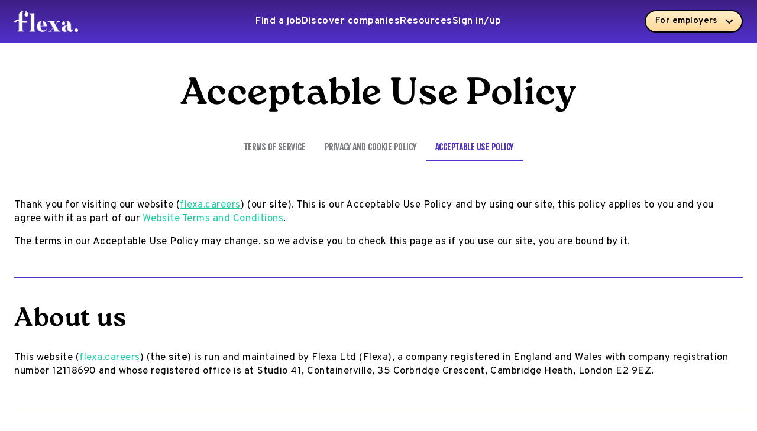

--- FILE ---
content_type: text/html; charset=utf-8
request_url: https://flexa.careers/usage-policy
body_size: 21314
content:
<!DOCTYPE html><html lang="en" prefix="og: http://ogp.me/ns# fb: http://ogp.me/ns/fb#"><head><meta charSet="utf-8"/><meta name="viewport" content="width=device-width, initial-scale=1"/><link rel="preload" href="/_next/static/media/8c686831cca8fbc0-s.p.3b55a9e9.woff2" as="font" crossorigin="" type="font/woff2"/><link rel="preload" href="/_next/static/media/bold-s.p.7c23dc01.woff2" as="font" crossorigin="" type="font/woff2"/><link rel="preload" href="/_next/static/media/ec30971d71439fd5-s.p.08b16302.woff2" as="font" crossorigin="" type="font/woff2"/><link rel="preload" href="/_next/static/media/italic-s.p.e3274c07.woff2" as="font" crossorigin="" type="font/woff2"/><link rel="preload" href="/_next/static/media/solid.p.c0a7d1e7.woff2" as="font" crossorigin="" type="font/woff2"/><link rel="preload" as="image" imageSrcSet="/_next/image?url=%2Flogo.png&amp;w=128&amp;q=75&amp;dpl=dpl_3fmucT3g68oZEtxm1DRtKovbKGVb 1x, /_next/image?url=%2Flogo.png&amp;w=256&amp;q=75&amp;dpl=dpl_3fmucT3g68oZEtxm1DRtKovbKGVb 2x"/><style data-precedence="next" data-href="/_next/static/chunks/7af2da80936a851e.css?dpl=dpl_3fmucT3g68oZEtxm1DRtKovbKGVb">@font-face{font-family:citrusGothicSolid;src:url(/_next/static/media/solid.p.c0a7d1e7.woff2)format("woff2");font-display:swap}.citrusgothicsolid_6bcbb565-module__DN6zAW__className{font-family:citrusGothicSolid,__fallback_citrusGothic}
@font-face{font-family:Overpass;font-style:italic;font-weight:400;font-display:swap;src:url(/_next/static/media/0525a6ce9ecc7ce5-s.ed017912.woff2)format("woff2");unicode-range:U+460-52F,U+1C80-1C8A,U+20B4,U+2DE0-2DFF,U+A640-A69F,U+FE2E-FE2F}@font-face{font-family:Overpass;font-style:italic;font-weight:400;font-display:swap;src:url(/_next/static/media/e1ab0a8d8f4a5dad-s.d0638cca.woff2)format("woff2");unicode-range:U+301,U+400-45F,U+490-491,U+4B0-4B1,U+2116}@font-face{font-family:Overpass;font-style:italic;font-weight:400;font-display:swap;src:url(/_next/static/media/f5a807aed29e564e-s.5442f1ed.woff2)format("woff2");unicode-range:U+102-103,U+110-111,U+128-129,U+168-169,U+1A0-1A1,U+1AF-1B0,U+300-301,U+303-304,U+308-309,U+323,U+329,U+1EA0-1EF9,U+20AB}@font-face{font-family:Overpass;font-style:italic;font-weight:400;font-display:swap;src:url(/_next/static/media/0c2646472a14f2ea-s.08614bc6.woff2)format("woff2");unicode-range:U+100-2BA,U+2BD-2C5,U+2C7-2CC,U+2CE-2D7,U+2DD-2FF,U+304,U+308,U+329,U+1D00-1DBF,U+1E00-1E9F,U+1EF2-1EFF,U+2020,U+20A0-20AB,U+20AD-20C0,U+2113,U+2C60-2C7F,U+A720-A7FF}@font-face{font-family:Overpass;font-style:italic;font-weight:400;font-display:swap;src:url(/_next/static/media/ec30971d71439fd5-s.p.08b16302.woff2)format("woff2");unicode-range:U+??,U+131,U+152-153,U+2BB-2BC,U+2C6,U+2DA,U+2DC,U+304,U+308,U+329,U+2000-206F,U+20AC,U+2122,U+2191,U+2193,U+2212,U+2215,U+FEFF,U+FFFD}@font-face{font-family:Overpass;font-style:italic;font-weight:600;font-display:swap;src:url(/_next/static/media/0525a6ce9ecc7ce5-s.ed017912.woff2)format("woff2");unicode-range:U+460-52F,U+1C80-1C8A,U+20B4,U+2DE0-2DFF,U+A640-A69F,U+FE2E-FE2F}@font-face{font-family:Overpass;font-style:italic;font-weight:600;font-display:swap;src:url(/_next/static/media/e1ab0a8d8f4a5dad-s.d0638cca.woff2)format("woff2");unicode-range:U+301,U+400-45F,U+490-491,U+4B0-4B1,U+2116}@font-face{font-family:Overpass;font-style:italic;font-weight:600;font-display:swap;src:url(/_next/static/media/f5a807aed29e564e-s.5442f1ed.woff2)format("woff2");unicode-range:U+102-103,U+110-111,U+128-129,U+168-169,U+1A0-1A1,U+1AF-1B0,U+300-301,U+303-304,U+308-309,U+323,U+329,U+1EA0-1EF9,U+20AB}@font-face{font-family:Overpass;font-style:italic;font-weight:600;font-display:swap;src:url(/_next/static/media/0c2646472a14f2ea-s.08614bc6.woff2)format("woff2");unicode-range:U+100-2BA,U+2BD-2C5,U+2C7-2CC,U+2CE-2D7,U+2DD-2FF,U+304,U+308,U+329,U+1D00-1DBF,U+1E00-1E9F,U+1EF2-1EFF,U+2020,U+20A0-20AB,U+20AD-20C0,U+2113,U+2C60-2C7F,U+A720-A7FF}@font-face{font-family:Overpass;font-style:italic;font-weight:600;font-display:swap;src:url(/_next/static/media/ec30971d71439fd5-s.p.08b16302.woff2)format("woff2");unicode-range:U+??,U+131,U+152-153,U+2BB-2BC,U+2C6,U+2DA,U+2DC,U+304,U+308,U+329,U+2000-206F,U+20AC,U+2122,U+2191,U+2193,U+2212,U+2215,U+FEFF,U+FFFD}@font-face{font-family:Overpass;font-style:italic;font-weight:800;font-display:swap;src:url(/_next/static/media/0525a6ce9ecc7ce5-s.ed017912.woff2)format("woff2");unicode-range:U+460-52F,U+1C80-1C8A,U+20B4,U+2DE0-2DFF,U+A640-A69F,U+FE2E-FE2F}@font-face{font-family:Overpass;font-style:italic;font-weight:800;font-display:swap;src:url(/_next/static/media/e1ab0a8d8f4a5dad-s.d0638cca.woff2)format("woff2");unicode-range:U+301,U+400-45F,U+490-491,U+4B0-4B1,U+2116}@font-face{font-family:Overpass;font-style:italic;font-weight:800;font-display:swap;src:url(/_next/static/media/f5a807aed29e564e-s.5442f1ed.woff2)format("woff2");unicode-range:U+102-103,U+110-111,U+128-129,U+168-169,U+1A0-1A1,U+1AF-1B0,U+300-301,U+303-304,U+308-309,U+323,U+329,U+1EA0-1EF9,U+20AB}@font-face{font-family:Overpass;font-style:italic;font-weight:800;font-display:swap;src:url(/_next/static/media/0c2646472a14f2ea-s.08614bc6.woff2)format("woff2");unicode-range:U+100-2BA,U+2BD-2C5,U+2C7-2CC,U+2CE-2D7,U+2DD-2FF,U+304,U+308,U+329,U+1D00-1DBF,U+1E00-1E9F,U+1EF2-1EFF,U+2020,U+20A0-20AB,U+20AD-20C0,U+2113,U+2C60-2C7F,U+A720-A7FF}@font-face{font-family:Overpass;font-style:italic;font-weight:800;font-display:swap;src:url(/_next/static/media/ec30971d71439fd5-s.p.08b16302.woff2)format("woff2");unicode-range:U+??,U+131,U+152-153,U+2BB-2BC,U+2C6,U+2DA,U+2DC,U+304,U+308,U+329,U+2000-206F,U+20AC,U+2122,U+2191,U+2193,U+2212,U+2215,U+FEFF,U+FFFD}@font-face{font-family:Overpass;font-style:normal;font-weight:400;font-display:swap;src:url(/_next/static/media/3cb665d501b8f698-s.f9468073.woff2)format("woff2");unicode-range:U+460-52F,U+1C80-1C8A,U+20B4,U+2DE0-2DFF,U+A640-A69F,U+FE2E-FE2F}@font-face{font-family:Overpass;font-style:normal;font-weight:400;font-display:swap;src:url(/_next/static/media/1807ddda53c489fb-s.5cb29e29.woff2)format("woff2");unicode-range:U+301,U+400-45F,U+490-491,U+4B0-4B1,U+2116}@font-face{font-family:Overpass;font-style:normal;font-weight:400;font-display:swap;src:url(/_next/static/media/bdce30ed8d477cec-s.dfe7c0df.woff2)format("woff2");unicode-range:U+102-103,U+110-111,U+128-129,U+168-169,U+1A0-1A1,U+1AF-1B0,U+300-301,U+303-304,U+308-309,U+323,U+329,U+1EA0-1EF9,U+20AB}@font-face{font-family:Overpass;font-style:normal;font-weight:400;font-display:swap;src:url(/_next/static/media/b714fc4ca4e4599c-s.ab638e6f.woff2)format("woff2");unicode-range:U+100-2BA,U+2BD-2C5,U+2C7-2CC,U+2CE-2D7,U+2DD-2FF,U+304,U+308,U+329,U+1D00-1DBF,U+1E00-1E9F,U+1EF2-1EFF,U+2020,U+20A0-20AB,U+20AD-20C0,U+2113,U+2C60-2C7F,U+A720-A7FF}@font-face{font-family:Overpass;font-style:normal;font-weight:400;font-display:swap;src:url(/_next/static/media/8c686831cca8fbc0-s.p.3b55a9e9.woff2)format("woff2");unicode-range:U+??,U+131,U+152-153,U+2BB-2BC,U+2C6,U+2DA,U+2DC,U+304,U+308,U+329,U+2000-206F,U+20AC,U+2122,U+2191,U+2193,U+2212,U+2215,U+FEFF,U+FFFD}@font-face{font-family:Overpass;font-style:normal;font-weight:600;font-display:swap;src:url(/_next/static/media/3cb665d501b8f698-s.f9468073.woff2)format("woff2");unicode-range:U+460-52F,U+1C80-1C8A,U+20B4,U+2DE0-2DFF,U+A640-A69F,U+FE2E-FE2F}@font-face{font-family:Overpass;font-style:normal;font-weight:600;font-display:swap;src:url(/_next/static/media/1807ddda53c489fb-s.5cb29e29.woff2)format("woff2");unicode-range:U+301,U+400-45F,U+490-491,U+4B0-4B1,U+2116}@font-face{font-family:Overpass;font-style:normal;font-weight:600;font-display:swap;src:url(/_next/static/media/bdce30ed8d477cec-s.dfe7c0df.woff2)format("woff2");unicode-range:U+102-103,U+110-111,U+128-129,U+168-169,U+1A0-1A1,U+1AF-1B0,U+300-301,U+303-304,U+308-309,U+323,U+329,U+1EA0-1EF9,U+20AB}@font-face{font-family:Overpass;font-style:normal;font-weight:600;font-display:swap;src:url(/_next/static/media/b714fc4ca4e4599c-s.ab638e6f.woff2)format("woff2");unicode-range:U+100-2BA,U+2BD-2C5,U+2C7-2CC,U+2CE-2D7,U+2DD-2FF,U+304,U+308,U+329,U+1D00-1DBF,U+1E00-1E9F,U+1EF2-1EFF,U+2020,U+20A0-20AB,U+20AD-20C0,U+2113,U+2C60-2C7F,U+A720-A7FF}@font-face{font-family:Overpass;font-style:normal;font-weight:600;font-display:swap;src:url(/_next/static/media/8c686831cca8fbc0-s.p.3b55a9e9.woff2)format("woff2");unicode-range:U+??,U+131,U+152-153,U+2BB-2BC,U+2C6,U+2DA,U+2DC,U+304,U+308,U+329,U+2000-206F,U+20AC,U+2122,U+2191,U+2193,U+2212,U+2215,U+FEFF,U+FFFD}@font-face{font-family:Overpass;font-style:normal;font-weight:800;font-display:swap;src:url(/_next/static/media/3cb665d501b8f698-s.f9468073.woff2)format("woff2");unicode-range:U+460-52F,U+1C80-1C8A,U+20B4,U+2DE0-2DFF,U+A640-A69F,U+FE2E-FE2F}@font-face{font-family:Overpass;font-style:normal;font-weight:800;font-display:swap;src:url(/_next/static/media/1807ddda53c489fb-s.5cb29e29.woff2)format("woff2");unicode-range:U+301,U+400-45F,U+490-491,U+4B0-4B1,U+2116}@font-face{font-family:Overpass;font-style:normal;font-weight:800;font-display:swap;src:url(/_next/static/media/bdce30ed8d477cec-s.dfe7c0df.woff2)format("woff2");unicode-range:U+102-103,U+110-111,U+128-129,U+168-169,U+1A0-1A1,U+1AF-1B0,U+300-301,U+303-304,U+308-309,U+323,U+329,U+1EA0-1EF9,U+20AB}@font-face{font-family:Overpass;font-style:normal;font-weight:800;font-display:swap;src:url(/_next/static/media/b714fc4ca4e4599c-s.ab638e6f.woff2)format("woff2");unicode-range:U+100-2BA,U+2BD-2C5,U+2C7-2CC,U+2CE-2D7,U+2DD-2FF,U+304,U+308,U+329,U+1D00-1DBF,U+1E00-1E9F,U+1EF2-1EFF,U+2020,U+20A0-20AB,U+20AD-20C0,U+2113,U+2C60-2C7F,U+A720-A7FF}@font-face{font-family:Overpass;font-style:normal;font-weight:800;font-display:swap;src:url(/_next/static/media/8c686831cca8fbc0-s.p.3b55a9e9.woff2)format("woff2");unicode-range:U+??,U+131,U+152-153,U+2BB-2BC,U+2C6,U+2DA,U+2DC,U+304,U+308,U+329,U+2000-206F,U+20AC,U+2122,U+2191,U+2193,U+2212,U+2215,U+FEFF,U+FFFD}@font-face{font-family:Overpass Fallback;src:local(Arial);ascent-override:87.67%;descent-override:38.03%;line-gap-override:0.0%;size-adjust:100.72%}.overpass_6c45030a-module__0kRz0a__className{font-family:Overpass,Overpass Fallback}
@font-face{font-family:rocaBold;src:url(/_next/static/media/bold-s.p.7c23dc01.woff2)format("woff2");font-display:swap}@font-face{font-family:rocaBold Fallback;src:local(Arial);ascent-override:87.83%;descent-override:50.3%;line-gap-override:0.0%;size-adjust:108.16%}.rocabold_adeee9a4-module__VUDhCW__className{font-family:rocaBold,rocaBold Fallback}
@font-face{font-family:rocaItalic;src:url(/_next/static/media/italic-s.p.e3274c07.woff2)format("woff2");font-display:swap}@font-face{font-family:rocaItalic Fallback;src:local(Arial);ascent-override:89.88%;descent-override:51.47%;line-gap-override:0.0%;size-adjust:105.69%}.rocaitalic_ab00268a-module__ACYGmW__className{font-family:rocaItalic,rocaItalic Fallback}
</style><link rel="preload" as="script" fetchPriority="low" href="/_next/static/chunks/85a2a4d337bfbb02.js?dpl=dpl_3fmucT3g68oZEtxm1DRtKovbKGVb"/><script src="/_next/static/chunks/e4eef262da2180b5.js?dpl=dpl_3fmucT3g68oZEtxm1DRtKovbKGVb" async=""></script><script src="/_next/static/chunks/94941e316e25c7d1.js?dpl=dpl_3fmucT3g68oZEtxm1DRtKovbKGVb" async=""></script><script src="/_next/static/chunks/fdcc85a259a8733a.js?dpl=dpl_3fmucT3g68oZEtxm1DRtKovbKGVb" async=""></script><script src="/_next/static/chunks/turbopack-8ed99ae8482a5975.js?dpl=dpl_3fmucT3g68oZEtxm1DRtKovbKGVb" async=""></script><script src="/_next/static/chunks/eb3d01f3a76d37c3.js?dpl=dpl_3fmucT3g68oZEtxm1DRtKovbKGVb" async=""></script><script src="/_next/static/chunks/cd4f910003ced065.js?dpl=dpl_3fmucT3g68oZEtxm1DRtKovbKGVb" async=""></script><script src="/_next/static/chunks/dcc35c51f2027472.js?dpl=dpl_3fmucT3g68oZEtxm1DRtKovbKGVb" async=""></script><script src="/_next/static/chunks/77b0af16f2d46fe0.js?dpl=dpl_3fmucT3g68oZEtxm1DRtKovbKGVb" async=""></script><script src="/_next/static/chunks/cfd3e36b4b0ac515.js?dpl=dpl_3fmucT3g68oZEtxm1DRtKovbKGVb" async=""></script><script src="/_next/static/chunks/3ab06dfcbaacb6c5.js?dpl=dpl_3fmucT3g68oZEtxm1DRtKovbKGVb" async=""></script><script src="/_next/static/chunks/67c5030244b8616d.js?dpl=dpl_3fmucT3g68oZEtxm1DRtKovbKGVb" async=""></script><script src="/_next/static/chunks/ea8175ae41739581.js?dpl=dpl_3fmucT3g68oZEtxm1DRtKovbKGVb" async=""></script><script src="/_next/static/chunks/fb727186697e7876.js?dpl=dpl_3fmucT3g68oZEtxm1DRtKovbKGVb" async=""></script><script src="/_next/static/chunks/1ac635a3c328eb09.js?dpl=dpl_3fmucT3g68oZEtxm1DRtKovbKGVb" async=""></script><script src="/_next/static/chunks/1a4e9df2153a6140.js?dpl=dpl_3fmucT3g68oZEtxm1DRtKovbKGVb" async=""></script><script src="/_next/static/chunks/fddffe624dc80c26.js?dpl=dpl_3fmucT3g68oZEtxm1DRtKovbKGVb" async=""></script><script src="/_next/static/chunks/d3d14f95382e5329.js?dpl=dpl_3fmucT3g68oZEtxm1DRtKovbKGVb" async=""></script><script src="/_next/static/chunks/ae9e134514eafb24.js?dpl=dpl_3fmucT3g68oZEtxm1DRtKovbKGVb" async=""></script><script src="/_next/static/chunks/c781129cbc1c065d.js?dpl=dpl_3fmucT3g68oZEtxm1DRtKovbKGVb" async=""></script><script src="/_next/static/chunks/72ffad89c89d5dd4.js?dpl=dpl_3fmucT3g68oZEtxm1DRtKovbKGVb" async=""></script><script src="/_next/static/chunks/1936e750957f6063.js?dpl=dpl_3fmucT3g68oZEtxm1DRtKovbKGVb" async=""></script><script src="/_next/static/chunks/556e96608563f8d8.js?dpl=dpl_3fmucT3g68oZEtxm1DRtKovbKGVb" async=""></script><link rel="preload" href="/trk" as="script"/><link rel="preload" href="/_next/static/chunks/b93bbbdacb65af3a.js?dpl=dpl_3fmucT3g68oZEtxm1DRtKovbKGVb" as="script" fetchPriority="low"/><link rel="preload" href="/_next/static/chunks/29db1876a85baf09.js?dpl=dpl_3fmucT3g68oZEtxm1DRtKovbKGVb" as="script" fetchPriority="low"/><meta name="next-size-adjust" content=""/><meta property="fb:app_id" content="557076341760191"/><meta name="twitter:card" content="summary"/><meta name="twitter:site" content="@Flexa_careers"/><meta name="google-adsense-account" content="ca-pub-4558147795323057"/><link rel="manifest" href="/site.webmanifest"/><link rel="icon" href="/favicon.ico" sizes="32x32"/><link rel="icon" href="/icon.svg" type="image/svg+xml"/><link rel="apple-touch-icon" href="/apple-touch-icon.png"/><meta name="theme-color" content="#3e1e84"/><title>Acceptable Use Policy | Flexa Careers</title><meta name="description" content="This is our Acceptable Use Policy and by using our site, this policy applies to you and you agree with it as part of our Website Terms and Conditions."/><link rel="canonical" href="https://flexa.careers/usage-policy"/><meta property="og:title" content="Acceptable Use Policy | Flexa Careers"/><meta property="og:description" content="This is our Acceptable Use Policy and by using our site, this policy applies to you and you agree with it as part of our Website Terms and Conditions."/><meta property="og:image" content="https://images.prismic.io/flexa/aUWR_HNYClf9oiHz_flexa_og.png?auto=format,compress"/><meta name="twitter:card" content="summary_large_image"/><meta name="twitter:title" content="Acceptable Use Policy | Flexa Careers"/><meta name="twitter:description" content="This is our Acceptable Use Policy and by using our site, this policy applies to you and you agree with it as part of our Website Terms and Conditions."/><meta name="twitter:image" content="https://images.prismic.io/flexa/aUWR_HNYClf9oiHz_flexa_og.png?auto=format,compress"/><script>(function(w,l){w[l]=w[l]||[{'gtm.start':new Date().getTime(),event:'gtm.js'}]})(window,'dataLayer');</script><noscript><iframe src="https://www.googletagmanager.com/ns.html?id=GTM-THXT7HM" height="0" width="0" style="display:none;visibility:hidden"></iframe></noscript><style>@font-face{font-family:"__fallback_citrusGothic";size-adjust:68%;src:local("Arial")}</style><script src="/_next/static/chunks/a6dad97d9634a72d.js?dpl=dpl_3fmucT3g68oZEtxm1DRtKovbKGVb" noModule=""></script><style data-emotion="mui-global l8vf7a">html{-webkit-font-smoothing:antialiased;-moz-osx-font-smoothing:grayscale;box-sizing:border-box;-webkit-text-size-adjust:100%;}*,*::before,*::after{box-sizing:inherit;}strong,b{font-weight:800;}body{margin:0;color:var(--mui-palette-text-primary);font-family:'Overpass','Overpass Fallback';font-weight:400;font-size:1.0625rem;line-height:1.4;letter-spacing:0.03em;background-color:var(--mui-palette-background-default);}@media print{body{background-color:var(--mui-palette-common-white);}}body::backdrop{background-color:var(--mui-palette-background-default);}</style><style data-emotion="mui-global crg58m">:root{--mui-spacing:8px;--mui-shape-borderRadius:4px;--mui-borders-divider:1px solid #cdcdcf;--mui-borders-panel:2px solid #ebedec;--mui-borders-panelDark:2px solid #b3b2ba;--mui-borders-default:2px solid #000;--mui-shadows-0:none;--mui-shadows-1:0px 2px 1px -1px rgba(0,0,0,0.2),0px 1px 1px 0px rgba(0,0,0,0.14),0px 1px 3px 0px rgba(0,0,0,0.12);--mui-shadows-2:0px 3px 1px -2px rgba(0,0,0,0.2),0px 2px 2px 0px rgba(0,0,0,0.14),0px 1px 5px 0px rgba(0,0,0,0.12);--mui-shadows-3:0px 3px 3px -2px rgba(0,0,0,0.2),0px 3px 4px 0px rgba(0,0,0,0.14),0px 1px 8px 0px rgba(0,0,0,0.12);--mui-shadows-4:0px 2px 4px -1px rgba(0,0,0,0.2),0px 4px 5px 0px rgba(0,0,0,0.14),0px 1px 10px 0px rgba(0,0,0,0.12);--mui-shadows-5:0px 3px 5px -1px rgba(0,0,0,0.2),0px 5px 8px 0px rgba(0,0,0,0.14),0px 1px 14px 0px rgba(0,0,0,0.12);--mui-shadows-6:0px 3px 5px -1px rgba(0,0,0,0.2),0px 6px 10px 0px rgba(0,0,0,0.14),0px 1px 18px 0px rgba(0,0,0,0.12);--mui-shadows-7:0px 4px 5px -2px rgba(0,0,0,0.2),0px 7px 10px 1px rgba(0,0,0,0.14),0px 2px 16px 1px rgba(0,0,0,0.12);--mui-shadows-8:0px 5px 5px -3px rgba(0,0,0,0.2),0px 8px 10px 1px rgba(0,0,0,0.14),0px 3px 14px 2px rgba(0,0,0,0.12);--mui-shadows-9:0px 5px 6px -3px rgba(0,0,0,0.2),0px 9px 12px 1px rgba(0,0,0,0.14),0px 3px 16px 2px rgba(0,0,0,0.12);--mui-shadows-10:0px 6px 6px -3px rgba(0,0,0,0.2),0px 10px 14px 1px rgba(0,0,0,0.14),0px 4px 18px 3px rgba(0,0,0,0.12);--mui-shadows-11:0px 6px 7px -4px rgba(0,0,0,0.2),0px 11px 15px 1px rgba(0,0,0,0.14),0px 4px 20px 3px rgba(0,0,0,0.12);--mui-shadows-12:0px 7px 8px -4px rgba(0,0,0,0.2),0px 12px 17px 2px rgba(0,0,0,0.14),0px 5px 22px 4px rgba(0,0,0,0.12);--mui-shadows-13:0px 7px 8px -4px rgba(0,0,0,0.2),0px 13px 19px 2px rgba(0,0,0,0.14),0px 5px 24px 4px rgba(0,0,0,0.12);--mui-shadows-14:0px 7px 9px -4px rgba(0,0,0,0.2),0px 14px 21px 2px rgba(0,0,0,0.14),0px 5px 26px 4px rgba(0,0,0,0.12);--mui-shadows-15:0px 8px 9px -5px rgba(0,0,0,0.2),0px 15px 22px 2px rgba(0,0,0,0.14),0px 6px 28px 5px rgba(0,0,0,0.12);--mui-shadows-16:0px 8px 10px -5px rgba(0,0,0,0.2),0px 16px 24px 2px rgba(0,0,0,0.14),0px 6px 30px 5px rgba(0,0,0,0.12);--mui-shadows-17:0px 8px 11px -5px rgba(0,0,0,0.2),0px 17px 26px 2px rgba(0,0,0,0.14),0px 6px 32px 5px rgba(0,0,0,0.12);--mui-shadows-18:0px 9px 11px -5px rgba(0,0,0,0.2),0px 18px 28px 2px rgba(0,0,0,0.14),0px 7px 34px 6px rgba(0,0,0,0.12);--mui-shadows-19:0px 9px 12px -6px rgba(0,0,0,0.2),0px 19px 29px 2px rgba(0,0,0,0.14),0px 7px 36px 6px rgba(0,0,0,0.12);--mui-shadows-20:0px 10px 13px -6px rgba(0,0,0,0.2),0px 20px 31px 3px rgba(0,0,0,0.14),0px 8px 38px 7px rgba(0,0,0,0.12);--mui-shadows-21:0px 10px 13px -6px rgba(0,0,0,0.2),0px 21px 33px 3px rgba(0,0,0,0.14),0px 8px 40px 7px rgba(0,0,0,0.12);--mui-shadows-22:0px 10px 14px -6px rgba(0,0,0,0.2),0px 22px 35px 3px rgba(0,0,0,0.14),0px 8px 42px 7px rgba(0,0,0,0.12);--mui-shadows-23:0px 11px 14px -7px rgba(0,0,0,0.2),0px 23px 36px 3px rgba(0,0,0,0.14),0px 9px 44px 8px rgba(0,0,0,0.12);--mui-shadows-24:0px 11px 15px -7px rgba(0,0,0,0.2),0px 24px 38px 3px rgba(0,0,0,0.14),0px 9px 46px 8px rgba(0,0,0,0.12);--mui-zIndex-mobileStepper:1000;--mui-zIndex-fab:1050;--mui-zIndex-speedDial:1050;--mui-zIndex-appBar:1100;--mui-zIndex-drawer:1200;--mui-zIndex-modal:1300;--mui-zIndex-snackbar:1400;--mui-zIndex-tooltip:1500;--mui-font-h1:normal 4.0625rem/1 'rocaBold','rocaBold Fallback';--mui-font-h2:normal 3.125rem/1 'rocaBold','rocaBold Fallback';--mui-font-h3:normal 2.75rem/1 'rocaBold','rocaBold Fallback';--mui-font-h4:normal 2.25rem/1 'rocaBold','rocaBold Fallback';--mui-font-h5:normal 1.75rem/1 'rocaBold','rocaBold Fallback';--mui-font-h6:800 1.25rem/1.2 'Overpass','Overpass Fallback';--mui-font-subtitle1:normal 1.75rem/1.1 'citrusGothicSolid',__fallback_citrusGothic;--mui-font-subtitle2:normal 1.25rem/1.1 'citrusGothicSolid',__fallback_citrusGothic;--mui-font-body1:400 1.0625rem/1.4 'Overpass','Overpass Fallback';--mui-font-body2:400 0.9375rem/1.43 'Overpass','Overpass Fallback';--mui-font-button:600 0.9375rem/1.6 'Overpass','Overpass Fallback';--mui-font-caption:400 0.75rem/1.3 'Overpass','Overpass Fallback';--mui-font-overline:400 0.875rem/2.66 'Overpass','Overpass Fallback';--mui-font-inherit:inherit inherit/inherit inherit;--mui-font-bodyLarge:1.1875rem/1.6;}:root,[data-light]{-webkit-print-color-scheme:light;color-scheme:light;--mui-palette-primary-dark:#3E1E84;--mui-palette-primary-main:#5130CC;--mui-palette-primary-light:#9257FD;--mui-palette-primary-veryLight:#AE9EF6;--mui-palette-primary-metro:#D4CBFC;--mui-palette-primary-faded:#EAE6FF;--mui-palette-primary-gradientStart:#C57BFC;--mui-palette-primary-gradientEnd:#5B0BFE;--mui-palette-primary-lightGradientStart:#B6A7F7;--mui-palette-primary-lightGradientEnd:#D3C9FB;--mui-palette-primary-contrastText:#fff;--mui-palette-primary-mainChannel:81 48 204;--mui-palette-primary-lightChannel:146 87 253;--mui-palette-primary-darkChannel:62 30 132;--mui-palette-primary-contrastTextChannel:255 255 255;--mui-palette-secondary-dark:#B2802A;--mui-palette-secondary-main:#FFB73D;--mui-palette-secondary-light:#FFD998;--mui-palette-secondary-veryLight:#FFEEC9;--mui-palette-secondary-faded:#FFDB9B;--mui-palette-secondary-gradientStart:#FFDB9B;--mui-palette-secondary-gradientEnd:#FFEEC9;--mui-palette-secondary-contrastText:rgba(0, 0, 0, 0.87);--mui-palette-secondary-mainChannel:255 183 61;--mui-palette-secondary-lightChannel:255 217 152;--mui-palette-secondary-darkChannel:178 128 42;--mui-palette-secondary-contrastTextChannel:0 0 0;--mui-palette-tertiary-contrastText:rgba(0, 0, 0, 0.87);--mui-palette-tertiary-dark:#149172;--mui-palette-tertiary-main:#1DD0A4;--mui-palette-tertiary-light:#06EDBE;--mui-palette-tertiary-metro:#C5F163;--mui-palette-tertiary-veryLight:#B7EFD8;--mui-palette-tertiary-faded:#B7EFD8;--mui-palette-tertiary-gradientStart:#D7FDED;--mui-palette-tertiary-gradientEnd:#EEFDF7;--mui-palette-tertiary-mainChannel:29 208 164;--mui-palette-tertiary-lightChannel:6 237 190;--mui-palette-tertiary-darkChannel:20 145 114;--mui-palette-tertiary-contrastTextChannel:0 0 0;--mui-palette-text-primary:#000000;--mui-palette-text-secondary:#7b7d83;--mui-palette-text-disabled:rgba(0, 0, 0, 0.38);--mui-palette-text-primaryChannel:0 0 0;--mui-palette-text-secondaryChannel:123 125 131;--mui-palette-neutral-contrastText:#FFF;--mui-palette-neutral-dark:#0A0420;--mui-palette-neutral-main:#0F072F;--mui-palette-neutral-light:#39334E;--mui-palette-neutral-veryLight:#C0C0C8;--mui-palette-neutral-faded:#F4F8F8;--mui-palette-neutral-gradientStart:#F4F8F8;--mui-palette-neutral-gradientEnd:#E6EAEA;--mui-palette-neutral-mainChannel:15 7 47;--mui-palette-neutral-lightChannel:57 51 78;--mui-palette-neutral-darkChannel:10 4 32;--mui-palette-neutral-contrastTextChannel:255 255 255;--mui-palette-quaternary-contrastText:#FFF;--mui-palette-quaternary-dark:#95324A;--mui-palette-quaternary-main:#D6486A;--mui-palette-quaternary-light:#F85F84;--mui-palette-quaternary-faded:#FDD7E1;--mui-palette-quaternary-veryLight:#FEEDF2;--mui-palette-quaternary-gradientStart:#FDD7E1;--mui-palette-quaternary-gradientEnd:#FFFFFF;--mui-palette-quaternary-mainChannel:214 72 106;--mui-palette-quaternary-lightChannel:248 95 132;--mui-palette-quaternary-darkChannel:149 50 74;--mui-palette-quaternary-contrastTextChannel:255 255 255;--mui-palette-background-lilac:#F0CAFF;--mui-palette-background-paper:#F4F8F8;--mui-palette-background-parchment:#FFF5F1;--mui-palette-background-default:#fff;--mui-palette-background-defaultChannel:255 255 255;--mui-palette-background-paperChannel:244 248 248;--mui-palette-darkMode-contrastText:#979797;--mui-palette-darkMode-gradientStart:#242526;--mui-palette-darkMode-gradientEnd:#0B0C0E;--mui-palette-darkMode-main:#D4F569;--mui-palette-darkMode-light:#E3FF9F;--mui-palette-darkMode-dark:#7EA431;--mui-palette-darkMode-mainChannel:212 245 105;--mui-palette-darkMode-lightChannel:227 255 159;--mui-palette-darkMode-darkChannel:126 164 49;--mui-palette-darkMode-contrastTextChannel:151 151 151;--mui-palette-common-black:#000;--mui-palette-common-white:#fff;--mui-palette-common-background:#fff;--mui-palette-common-onBackground:#000;--mui-palette-common-backgroundChannel:255 255 255;--mui-palette-common-onBackgroundChannel:0 0 0;--mui-palette-error-main:#d32f2f;--mui-palette-error-light:#ef5350;--mui-palette-error-dark:#c62828;--mui-palette-error-contrastText:#fff;--mui-palette-error-mainChannel:211 47 47;--mui-palette-error-lightChannel:239 83 80;--mui-palette-error-darkChannel:198 40 40;--mui-palette-error-contrastTextChannel:255 255 255;--mui-palette-warning-main:#ed6c02;--mui-palette-warning-light:#ff9800;--mui-palette-warning-dark:#e65100;--mui-palette-warning-contrastText:#fff;--mui-palette-warning-mainChannel:237 108 2;--mui-palette-warning-lightChannel:255 152 0;--mui-palette-warning-darkChannel:230 81 0;--mui-palette-warning-contrastTextChannel:255 255 255;--mui-palette-info-main:#0288d1;--mui-palette-info-light:#03a9f4;--mui-palette-info-dark:#01579b;--mui-palette-info-contrastText:#fff;--mui-palette-info-mainChannel:2 136 209;--mui-palette-info-lightChannel:3 169 244;--mui-palette-info-darkChannel:1 87 155;--mui-palette-info-contrastTextChannel:255 255 255;--mui-palette-success-main:#2e7d32;--mui-palette-success-light:#4caf50;--mui-palette-success-dark:#1b5e20;--mui-palette-success-contrastText:#fff;--mui-palette-success-mainChannel:46 125 50;--mui-palette-success-lightChannel:76 175 80;--mui-palette-success-darkChannel:27 94 32;--mui-palette-success-contrastTextChannel:255 255 255;--mui-palette-grey-50:#fafafa;--mui-palette-grey-100:#f5f5f5;--mui-palette-grey-200:#eeeeee;--mui-palette-grey-300:#e0e0e0;--mui-palette-grey-400:#bdbdbd;--mui-palette-grey-500:#9e9e9e;--mui-palette-grey-600:#757575;--mui-palette-grey-700:#616161;--mui-palette-grey-800:#424242;--mui-palette-grey-900:#212121;--mui-palette-grey-A100:#f5f5f5;--mui-palette-grey-A200:#eeeeee;--mui-palette-grey-A400:#bdbdbd;--mui-palette-grey-A700:#616161;--mui-palette-divider:rgba(0, 0, 0, 0.12);--mui-palette-action-active:rgba(0, 0, 0, 0.54);--mui-palette-action-hover:rgba(0, 0, 0, 0.04);--mui-palette-action-hoverOpacity:0.04;--mui-palette-action-selected:rgba(0, 0, 0, 0.08);--mui-palette-action-selectedOpacity:0.08;--mui-palette-action-disabled:rgba(0, 0, 0, 0.26);--mui-palette-action-disabledBackground:rgba(0, 0, 0, 0.12);--mui-palette-action-disabledOpacity:0.38;--mui-palette-action-focus:rgba(0, 0, 0, 0.12);--mui-palette-action-focusOpacity:0.12;--mui-palette-action-activatedOpacity:0.12;--mui-palette-action-activeChannel:0 0 0;--mui-palette-action-selectedChannel:0 0 0;--mui-palette-Alert-errorColor:rgb(95, 33, 32);--mui-palette-Alert-infoColor:rgb(1, 67, 97);--mui-palette-Alert-successColor:rgb(30, 70, 32);--mui-palette-Alert-warningColor:rgb(102, 60, 0);--mui-palette-Alert-errorFilledBg:var(--mui-palette-error-main, #d32f2f);--mui-palette-Alert-infoFilledBg:var(--mui-palette-info-main, #0288d1);--mui-palette-Alert-successFilledBg:var(--mui-palette-success-main, #2e7d32);--mui-palette-Alert-warningFilledBg:var(--mui-palette-warning-main, #ed6c02);--mui-palette-Alert-errorFilledColor:#fff;--mui-palette-Alert-infoFilledColor:#fff;--mui-palette-Alert-successFilledColor:#fff;--mui-palette-Alert-warningFilledColor:#fff;--mui-palette-Alert-errorStandardBg:rgb(253, 237, 237);--mui-palette-Alert-infoStandardBg:rgb(229, 246, 253);--mui-palette-Alert-successStandardBg:rgb(237, 247, 237);--mui-palette-Alert-warningStandardBg:rgb(255, 244, 229);--mui-palette-Alert-errorIconColor:var(--mui-palette-error-main, #d32f2f);--mui-palette-Alert-infoIconColor:var(--mui-palette-info-main, #0288d1);--mui-palette-Alert-successIconColor:var(--mui-palette-success-main, #2e7d32);--mui-palette-Alert-warningIconColor:var(--mui-palette-warning-main, #ed6c02);--mui-palette-AppBar-defaultBg:var(--mui-palette-grey-100, #f5f5f5);--mui-palette-Avatar-defaultBg:var(--mui-palette-grey-400, #bdbdbd);--mui-palette-Button-inheritContainedBg:var(--mui-palette-grey-300, #e0e0e0);--mui-palette-Button-inheritContainedHoverBg:var(--mui-palette-grey-A100, #f5f5f5);--mui-palette-Chip-defaultBorder:var(--mui-palette-grey-400, #bdbdbd);--mui-palette-Chip-defaultAvatarColor:var(--mui-palette-grey-700, #616161);--mui-palette-Chip-defaultIconColor:var(--mui-palette-grey-700, #616161);--mui-palette-FilledInput-bg:rgba(0, 0, 0, 0.06);--mui-palette-FilledInput-hoverBg:rgba(0, 0, 0, 0.09);--mui-palette-FilledInput-disabledBg:rgba(0, 0, 0, 0.12);--mui-palette-LinearProgress-primaryBg:rgb(188, 176, 235);--mui-palette-LinearProgress-secondaryBg:rgb(255, 227, 181);--mui-palette-LinearProgress-errorBg:rgb(238, 175, 175);--mui-palette-LinearProgress-infoBg:rgb(158, 209, 237);--mui-palette-LinearProgress-successBg:rgb(175, 205, 177);--mui-palette-LinearProgress-warningBg:rgb(248, 199, 158);--mui-palette-Skeleton-bg:rgba(var(--mui-palette-text-primaryChannel, undefined) / 0.11);--mui-palette-Slider-primaryTrack:rgb(188, 176, 235);--mui-palette-Slider-secondaryTrack:rgb(255, 227, 181);--mui-palette-Slider-errorTrack:rgb(238, 175, 175);--mui-palette-Slider-infoTrack:rgb(158, 209, 237);--mui-palette-Slider-successTrack:rgb(175, 205, 177);--mui-palette-Slider-warningTrack:rgb(248, 199, 158);--mui-palette-SnackbarContent-bg:rgb(50, 50, 50);--mui-palette-SnackbarContent-color:#fff;--mui-palette-SpeedDialAction-fabHoverBg:rgb(207, 210, 210);--mui-palette-StepConnector-border:var(--mui-palette-grey-400, #bdbdbd);--mui-palette-StepContent-border:var(--mui-palette-grey-400, #bdbdbd);--mui-palette-Switch-defaultColor:var(--mui-palette-common-white, #fff);--mui-palette-Switch-defaultDisabledColor:var(--mui-palette-grey-100, #f5f5f5);--mui-palette-Switch-primaryDisabledColor:rgb(188, 176, 235);--mui-palette-Switch-secondaryDisabledColor:rgb(255, 227, 181);--mui-palette-Switch-errorDisabledColor:rgb(238, 175, 175);--mui-palette-Switch-infoDisabledColor:rgb(158, 209, 237);--mui-palette-Switch-successDisabledColor:rgb(175, 205, 177);--mui-palette-Switch-warningDisabledColor:rgb(248, 199, 158);--mui-palette-TableCell-border:rgba(224, 224, 224, 1);--mui-palette-Tooltip-bg:rgba(97, 97, 97, 0.92);--mui-palette-dividerChannel:0 0 0;--mui-opacity-inputPlaceholder:0.42;--mui-opacity-inputUnderline:0.42;--mui-opacity-switchTrackDisabled:0.12;--mui-opacity-switchTrack:0.38;}</style><style data-emotion="mui 1u971bb 1v6spy dvc6x7 1i364nd qg6yun 1attbsi hkx3jt vxcmzt 1cnfvrz kzqx96 cbo541 e3l0m2 12ix95o 1s4nizx gj4h9i 12u07jh 0 2ac7zk yh5be 1tgw7fr 62k9uf q6xhq2 1t4xty5 148mgc3 ws73a9 3nvmy0 8co6zj 98q0if 1fgrhhg w94xpu 8enf3a u02x51 z7fxxc vmn7jq 1ov0d89 ihzf9n 1g050tu 3ow51u 1oqosw7 h2wy6q z5buxr 1f5f3y2 ujm28q shg6xy s9vo95 xbu0ax 1sbp1el 10n7vgo 1os5ybc y50jsh uj8voe b9gyse 5m5pwe ii9smm 1vjfea7 cb1fy4 17dcvro 12981tv 1di4a1e liqkha vn83kd 1rct5d9 1kg2tbh rgzce4 1mdwxkm qv9tem a51iyk 1hzpbvi 1pk9xzo 1rbnv3w 15hah96 1rgtwf7">.mui-1u971bb{display:-webkit-box;display:-webkit-flex;display:-ms-flexbox;display:flex;-webkit-flex-direction:column;-ms-flex-direction:column;flex-direction:column;min-height:100vh;}.mui-1v6spy{background:linear-gradient(0deg, #5130CC, #3E1E84);color:rgba(0, 0, 0, 0.87);-webkit-box-pack:center;-ms-flex-pack:center;-webkit-justify-content:center;justify-content:center;position:-webkit-sticky;position:sticky;top:0;-webkit-transition:background-color 250ms cubic-bezier(0.4, 0, 0.2, 1) 0ms,box-shadow 250ms cubic-bezier(0.4, 0, 0.2, 1) 0ms;transition:background-color 250ms cubic-bezier(0.4, 0, 0.2, 1) 0ms,box-shadow 250ms cubic-bezier(0.4, 0, 0.2, 1) 0ms;}.mui-1v6spy >div{-webkit-align-items:center;-webkit-box-align:center;-ms-flex-align:center;align-items:center;display:-webkit-box;display:-webkit-flex;display:-ms-flexbox;display:flex;gap:calc(2 * var(--mui-spacing));-webkit-box-pack:center;-ms-flex-pack:center;-webkit-justify-content:center;justify-content:center;min-height:64px;position:inherit;top:0;}@media (min-width:900px){.mui-1v6spy >div{-webkit-box-pack:justify;-webkit-justify-content:space-between;justify-content:space-between;min-height:72px;}}@media (min-width:1280px){.mui-1v6spy >div{gap:calc(4 * var(--mui-spacing));}}.mui-1v6spy >div >nav{display:none;}@media (min-width:900px){.mui-1v6spy >div >nav{display:-webkit-box;display:-webkit-flex;display:-ms-flexbox;display:flex;-webkit-flex:1;-ms-flex:1;flex:1;}}.mui-dvc6x7{display:-webkit-box;display:-webkit-flex;display:-ms-flexbox;display:flex;-webkit-flex-direction:column;-ms-flex-direction:column;flex-direction:column;width:100%;box-sizing:border-box;-webkit-flex-shrink:0;-ms-flex-negative:0;flex-shrink:0;position:fixed;z-index:var(--mui-zIndex-appBar);top:0;left:auto;right:0;--AppBar-background:var(--mui-palette-primary-main);--AppBar-color:var(--mui-palette-primary-contrastText);background-color:var(--AppBar-background);color:var(--AppBar-color);background:linear-gradient(0deg, #5130CC, #3E1E84);color:rgba(0, 0, 0, 0.87);-webkit-box-pack:center;-ms-flex-pack:center;-webkit-justify-content:center;justify-content:center;position:-webkit-sticky;position:sticky;top:0;-webkit-transition:background-color 250ms cubic-bezier(0.4, 0, 0.2, 1) 0ms,box-shadow 250ms cubic-bezier(0.4, 0, 0.2, 1) 0ms;transition:background-color 250ms cubic-bezier(0.4, 0, 0.2, 1) 0ms,box-shadow 250ms cubic-bezier(0.4, 0, 0.2, 1) 0ms;}@media print{.mui-dvc6x7{position:absolute;}}.mui-dvc6x7 >div{-webkit-align-items:center;-webkit-box-align:center;-ms-flex-align:center;align-items:center;display:-webkit-box;display:-webkit-flex;display:-ms-flexbox;display:flex;gap:calc(2 * var(--mui-spacing));-webkit-box-pack:center;-ms-flex-pack:center;-webkit-justify-content:center;justify-content:center;min-height:64px;position:inherit;top:0;}@media (min-width:900px){.mui-dvc6x7 >div{-webkit-box-pack:justify;-webkit-justify-content:space-between;justify-content:space-between;min-height:72px;}}@media (min-width:1280px){.mui-dvc6x7 >div{gap:calc(4 * var(--mui-spacing));}}.mui-dvc6x7 >div >nav{display:none;}@media (min-width:900px){.mui-dvc6x7 >div >nav{display:-webkit-box;display:-webkit-flex;display:-ms-flexbox;display:flex;-webkit-flex:1;-ms-flex:1;flex:1;}}.mui-1i364nd{background-color:var(--mui-palette-background-paper);color:var(--mui-palette-text-primary);-webkit-transition:box-shadow 300ms cubic-bezier(0.4, 0, 0.2, 1) 0ms;transition:box-shadow 300ms cubic-bezier(0.4, 0, 0.2, 1) 0ms;box-shadow:var(--Paper-shadow);background-image:var(--Paper-overlay);display:-webkit-box;display:-webkit-flex;display:-ms-flexbox;display:flex;-webkit-flex-direction:column;-ms-flex-direction:column;flex-direction:column;width:100%;box-sizing:border-box;-webkit-flex-shrink:0;-ms-flex-negative:0;flex-shrink:0;position:fixed;z-index:var(--mui-zIndex-appBar);top:0;left:auto;right:0;--AppBar-background:var(--mui-palette-primary-main);--AppBar-color:var(--mui-palette-primary-contrastText);background-color:var(--AppBar-background);color:var(--AppBar-color);background:linear-gradient(0deg, #5130CC, #3E1E84);color:rgba(0, 0, 0, 0.87);-webkit-box-pack:center;-ms-flex-pack:center;-webkit-justify-content:center;justify-content:center;position:-webkit-sticky;position:sticky;top:0;-webkit-transition:background-color 250ms cubic-bezier(0.4, 0, 0.2, 1) 0ms,box-shadow 250ms cubic-bezier(0.4, 0, 0.2, 1) 0ms;transition:background-color 250ms cubic-bezier(0.4, 0, 0.2, 1) 0ms,box-shadow 250ms cubic-bezier(0.4, 0, 0.2, 1) 0ms;}@media print{.mui-1i364nd{position:absolute;}}.mui-1i364nd >div{-webkit-align-items:center;-webkit-box-align:center;-ms-flex-align:center;align-items:center;display:-webkit-box;display:-webkit-flex;display:-ms-flexbox;display:flex;gap:calc(2 * var(--mui-spacing));-webkit-box-pack:center;-ms-flex-pack:center;-webkit-justify-content:center;justify-content:center;min-height:64px;position:inherit;top:0;}@media (min-width:900px){.mui-1i364nd >div{-webkit-box-pack:justify;-webkit-justify-content:space-between;justify-content:space-between;min-height:72px;}}@media (min-width:1280px){.mui-1i364nd >div{gap:calc(4 * var(--mui-spacing));}}.mui-1i364nd >div >nav{display:none;}@media (min-width:900px){.mui-1i364nd >div >nav{display:-webkit-box;display:-webkit-flex;display:-ms-flexbox;display:flex;-webkit-flex:1;-ms-flex:1;flex:1;}}.mui-1attbsi{width:100%;margin-left:auto;box-sizing:border-box;margin-right:auto;padding-left:calc(2 * var(--mui-spacing));padding-right:calc(2 * var(--mui-spacing));}@media (min-width:600px){.mui-1attbsi{padding-left:calc(3 * var(--mui-spacing));padding-right:calc(3 * var(--mui-spacing));}}@media (min-width:1280px){.mui-1attbsi{max-width:1280px;}}.mui-hkx3jt{display:-webkit-inline-box;display:-webkit-inline-flex;display:-ms-inline-flexbox;display:inline-flex;-webkit-align-items:center;-webkit-box-align:center;-ms-flex-align:center;align-items:center;-webkit-box-pack:center;-ms-flex-pack:center;-webkit-justify-content:center;justify-content:center;position:relative;box-sizing:border-box;-webkit-tap-highlight-color:transparent;background-color:transparent;outline:0;border:0;margin:0;border-radius:0;padding:0;cursor:pointer;-webkit-user-select:none;-moz-user-select:none;-ms-user-select:none;user-select:none;vertical-align:middle;-moz-appearance:none;-webkit-appearance:none;-webkit-text-decoration:none;text-decoration:none;color:inherit;}.mui-hkx3jt::-moz-focus-inner{border-style:none;}.mui-hkx3jt.Mui-disabled{pointer-events:none;cursor:default;}@media print{.mui-hkx3jt{-webkit-print-color-adjust:exact;color-adjust:exact;}}.mui-vxcmzt{display:-webkit-inline-box;display:-webkit-inline-flex;display:-ms-inline-flexbox;display:inline-flex;}.mui-1cnfvrz{height:auto;max-width:100%;}.mui-kzqx96{display:-webkit-box;display:-webkit-flex;display:-ms-flexbox;display:flex;-webkit-flex:1;-ms-flex:1;flex:1;gap:calc(4 * var(--mui-spacing));margin-left:calc(3 * var(--mui-spacing));}@media (min-width:1024px){.mui-kzqx96{gap:calc(5 * var(--mui-spacing));margin-left:58px;-webkit-box-pack:center;-ms-flex-pack:center;-webkit-justify-content:center;justify-content:center;}}.mui-cbo541{font-weight:600;color:#fff;line-height:normal;display:-webkit-box;display:-webkit-flex;display:-ms-flexbox;display:flex;-webkit-align-items:center;-webkit-box-align:center;-ms-flex-align:center;align-items:center;gap:calc(0.5 * var(--mui-spacing));position:relative;}.mui-cbo541:hover{color:#FFB73D;}.mui-e3l0m2{-webkit-text-decoration:none;text-decoration:none;color:#1DD0A4;text-decoration-color:#1DD0A4;font-weight:600;color:#fff;line-height:normal;display:-webkit-box;display:-webkit-flex;display:-ms-flexbox;display:flex;-webkit-align-items:center;-webkit-box-align:center;-ms-flex-align:center;align-items:center;gap:calc(0.5 * var(--mui-spacing));position:relative;}.mui-e3l0m2:hover{color:#5130CC;}.mui-e3l0m2:hover{color:#FFB73D;}.mui-12ix95o{margin:0;font:inherit;line-height:inherit;letter-spacing:inherit;color:var(--mui-palette-primary-main);-webkit-text-decoration:none;text-decoration:none;color:#1DD0A4;text-decoration-color:#1DD0A4;font-weight:600;color:#fff;line-height:normal;display:-webkit-box;display:-webkit-flex;display:-ms-flexbox;display:flex;-webkit-align-items:center;-webkit-box-align:center;-ms-flex-align:center;align-items:center;gap:calc(0.5 * var(--mui-spacing));position:relative;}.mui-12ix95o small{font-size:smaller;}.mui-12ix95o:hover{color:#5130CC;}.mui-12ix95o:hover{color:#FFB73D;}.mui-1s4nizx{z-index:var(--mui-zIndex-tooltip);pointer-events:none;pointer-events:auto;pointer-events:none;}.mui-1s4nizx[data-popper-placement*="bottom"] .MuiTooltip-arrow{top:0;margin-top:-0.71em;}.mui-1s4nizx[data-popper-placement*="bottom"] .MuiTooltip-arrow::before{transform-origin:0 100%;}.mui-1s4nizx[data-popper-placement*="top"] .MuiTooltip-arrow{bottom:0;margin-bottom:-0.71em;}.mui-1s4nizx[data-popper-placement*="top"] .MuiTooltip-arrow::before{transform-origin:100% 0;}.mui-1s4nizx[data-popper-placement*="right"] .MuiTooltip-arrow{height:1em;width:0.71em;}.mui-1s4nizx[data-popper-placement*="right"] .MuiTooltip-arrow::before{transform-origin:100% 100%;}.mui-1s4nizx[data-popper-placement*="left"] .MuiTooltip-arrow{height:1em;width:0.71em;}.mui-1s4nizx[data-popper-placement*="left"] .MuiTooltip-arrow::before{transform-origin:0 0;}.mui-1s4nizx[data-popper-placement*="right"] .MuiTooltip-arrow{left:0;margin-left:-0.71em;}.mui-1s4nizx[data-popper-placement*="left"] .MuiTooltip-arrow{right:0;margin-right:-0.71em;}.mui-gj4h9i{z-index:var(--mui-zIndex-tooltip);pointer-events:none;pointer-events:auto;pointer-events:none;}.mui-gj4h9i[data-popper-placement*="bottom"] .MuiTooltip-arrow{top:0;margin-top:-0.71em;}.mui-gj4h9i[data-popper-placement*="bottom"] .MuiTooltip-arrow::before{transform-origin:0 100%;}.mui-gj4h9i[data-popper-placement*="top"] .MuiTooltip-arrow{bottom:0;margin-bottom:-0.71em;}.mui-gj4h9i[data-popper-placement*="top"] .MuiTooltip-arrow::before{transform-origin:100% 0;}.mui-gj4h9i[data-popper-placement*="right"] .MuiTooltip-arrow{height:1em;width:0.71em;}.mui-gj4h9i[data-popper-placement*="right"] .MuiTooltip-arrow::before{transform-origin:100% 100%;}.mui-gj4h9i[data-popper-placement*="left"] .MuiTooltip-arrow{height:1em;width:0.71em;}.mui-gj4h9i[data-popper-placement*="left"] .MuiTooltip-arrow::before{transform-origin:0 0;}.mui-gj4h9i[data-popper-placement*="right"] .MuiTooltip-arrow{left:0;margin-left:-0.71em;}.mui-gj4h9i[data-popper-placement*="left"] .MuiTooltip-arrow{right:0;margin-right:-0.71em;}.mui-12u07jh{-webkit-flex-shrink:0;-ms-flex-negative:0;flex-shrink:0;}@media (min-width:0px){.mui-12u07jh{display:none;}}@media (min-width:900px){.mui-12u07jh{display:-webkit-box;display:-webkit-flex;display:-ms-flexbox;display:flex;}}.mui-2ac7zk{background:linear-gradient(0deg, #FFD998,  #FFEEC9);color:#000;cursor:default;border:solid 2px #000;border-bottom:solid 2px #000;border-radius:calc(2.5 * var(--mui-spacing));padding:calc(0.5 * var(--mui-spacing)) var(--mui-spacing) calc(0.5 * var(--mui-spacing)) calc(2 * var(--mui-spacing));display:-webkit-box;display:-webkit-flex;display:-ms-flexbox;display:flex;-webkit-align-items:center;-webkit-box-align:center;-ms-flex-align:center;align-items:center;-webkit-box-pack:justify;-webkit-justify-content:space-between;justify-content:space-between;gap:calc(0.5 * var(--mui-spacing));font-weight:600;line-height:normal;width:166px;}.mui-2ac7zk:hover{color:#000;background:#FFD998;}.mui-yh5be{margin:0;font-family:'Overpass','Overpass Fallback';font-weight:400;font-size:0.9375rem;line-height:1.43;letter-spacing:0.03em;background:linear-gradient(0deg, #FFD998,  #FFEEC9);color:#000;cursor:default;border:solid 2px #000;border-bottom:solid 2px #000;border-radius:calc(2.5 * var(--mui-spacing));padding:calc(0.5 * var(--mui-spacing)) var(--mui-spacing) calc(0.5 * var(--mui-spacing)) calc(2 * var(--mui-spacing));display:-webkit-box;display:-webkit-flex;display:-ms-flexbox;display:flex;-webkit-align-items:center;-webkit-box-align:center;-ms-flex-align:center;align-items:center;-webkit-box-pack:justify;-webkit-justify-content:space-between;justify-content:space-between;gap:calc(0.5 * var(--mui-spacing));font-weight:600;line-height:normal;width:166px;}.mui-yh5be small{font-size:smaller;}.mui-yh5be strong,.mui-yh5be b{font-weight:600;}.mui-yh5be:hover{color:#000;background:#FFD998;}.mui-1tgw7fr{display:-webkit-inline-box;display:-webkit-inline-flex;display:-ms-inline-flexbox;display:inline-flex;-webkit-transition:-webkit-transform 250ms cubic-bezier(0.4, 0, 0.2, 1) 0ms;transition:transform 250ms cubic-bezier(0.4, 0, 0.2, 1) 0ms;-webkit-transform:rotate(0deg);-moz-transform:rotate(0deg);-ms-transform:rotate(0deg);transform:rotate(0deg);transform-origin:center;}.mui-62k9uf{-webkit-user-select:none;-moz-user-select:none;-ms-user-select:none;user-select:none;width:1em;height:1em;display:inline-block;-webkit-flex-shrink:0;-ms-flex-negative:0;flex-shrink:0;-webkit-transition:fill 300ms cubic-bezier(0.4, 0, 0.2, 1) 0ms;transition:fill 300ms cubic-bezier(0.4, 0, 0.2, 1) 0ms;fill:currentColor;font-size:1.6071428571428572rem;}.mui-q6xhq2{position:relative;background:#fff;border:2px solid #000;border-top:none;border-radius:0px 0px var(--mui-spacing) var(--mui-spacing);z-index:1500;width:166px;}.mui-q6xhq2 .MuiPopover-root{margin-top:-10px;}.mui-q6xhq2 >div{border-radius:inherit;overflow:hidden;}.mui-1t4xty5{position:relative;background:#fff;border:2px solid #000;border-top:none;border-radius:0px 0px var(--mui-spacing) var(--mui-spacing);z-index:1500;width:166px;}.mui-1t4xty5 .MuiPopover-root{margin-top:-10px;}.mui-1t4xty5 >div{border-radius:inherit;overflow:hidden;}.mui-148mgc3 .MuiDialog-paper{background:#FFF;color:#000;}@media print{.mui-ws73a9{position:absolute!important;}}.mui-ws73a9 .MuiDialog-paper{background:#FFF;color:#000;}.mui-3nvmy0{display:-webkit-box;display:-webkit-flex;display:-ms-flexbox;display:flex;-webkit-flex:1 1 auto;-ms-flex:1 1 auto;flex:1 1 auto;-webkit-flex-direction:column;-ms-flex-direction:column;flex-direction:column;}.mui-8co6zj{-webkit-background-size:100% 600px;background-size:100% 600px;background-repeat:no-repeat;padding-top:calc(7 * var(--mui-spacing));}.mui-98q0if{margin:0;font-family:'rocaBold','rocaBold Fallback';font-weight:normal;font-size:2.53125rem;line-height:1;text-align:var(--Typography-textAlign);}.mui-98q0if em{font-family:'rocaItalic','rocaItalic Fallback';font-style:normal;}@media (min-width:600px){.mui-98q0if{font-size:3.25rem;}}@media (min-width:900px){.mui-98q0if{font-size:3.5rem;}}@media (min-width:1280px){.mui-98q0if{font-size:4rem;}}.mui-98q0if small{font-size:smaller;}.mui-98q0if b,.mui-98q0if strong{font-weight:inherit;}.mui-98q0if em b,.mui-98q0if em strong{color:#1DD0A4;}.mui-98q0if .rich-text-br::after{content:" ";}@media (min-width:600px){.mui-98q0if .rich-text-br::after{content:none;}}.mui-98q0if .rich-text-br br{display:none;}@media (min-width:600px){.mui-98q0if .rich-text-br br{display:inline;}}.mui-1fgrhhg{overflow:hidden;min-height:48px;-webkit-overflow-scrolling:touch;display:-webkit-box;display:-webkit-flex;display:-ms-flexbox;display:flex;margin-bottom:calc(8 * var(--mui-spacing));margin-top:calc(4 * var(--mui-spacing));}@media (max-width:599.95px){.mui-1fgrhhg .MuiTabs-scrollButtons{display:none;}}.mui-w94xpu{position:relative;display:inline-block;-webkit-flex:1 1 auto;-ms-flex:1 1 auto;flex:1 1 auto;white-space:nowrap;overflow-x:hidden;width:100%;}.mui-8enf3a{display:-webkit-box;display:-webkit-flex;display:-ms-flexbox;display:flex;-webkit-box-pack:center;-ms-flex-pack:center;-webkit-justify-content:center;justify-content:center;}.mui-u02x51{font-family:'Overpass','Overpass Fallback';font-weight:600;font-size:0.9375rem;line-height:1.25;text-transform:none;letter-spacing:-0.05px;max-width:360px;min-width:90px;position:relative;min-height:48px;-webkit-flex-shrink:0;-ms-flex-negative:0;flex-shrink:0;padding:12px 16px;overflow:hidden;white-space:normal;text-align:center;-webkit-flex-direction:column;-ms-flex-direction:column;flex-direction:column;color:var(--mui-palette-text-secondary);font-family:'citrusGothicSolid',__fallback_citrusGothic;font-weight:normal;}.mui-u02x51.Mui-selected{color:var(--mui-palette-primary-main);}.mui-u02x51.Mui-disabled{color:var(--mui-palette-text-disabled);}.mui-z7fxxc{display:-webkit-inline-box;display:-webkit-inline-flex;display:-ms-inline-flexbox;display:inline-flex;-webkit-align-items:center;-webkit-box-align:center;-ms-flex-align:center;align-items:center;-webkit-box-pack:center;-ms-flex-pack:center;-webkit-justify-content:center;justify-content:center;position:relative;box-sizing:border-box;-webkit-tap-highlight-color:transparent;background-color:transparent;outline:0;border:0;margin:0;border-radius:0;padding:0;cursor:pointer;-webkit-user-select:none;-moz-user-select:none;-ms-user-select:none;user-select:none;vertical-align:middle;-moz-appearance:none;-webkit-appearance:none;-webkit-text-decoration:none;text-decoration:none;color:inherit;font-family:'Overpass','Overpass Fallback';font-weight:600;font-size:0.9375rem;line-height:1.25;text-transform:none;letter-spacing:-0.05px;max-width:360px;min-width:90px;position:relative;min-height:48px;-webkit-flex-shrink:0;-ms-flex-negative:0;flex-shrink:0;padding:12px 16px;overflow:hidden;white-space:normal;text-align:center;-webkit-flex-direction:column;-ms-flex-direction:column;flex-direction:column;color:var(--mui-palette-text-secondary);font-family:'citrusGothicSolid',__fallback_citrusGothic;font-weight:normal;}.mui-z7fxxc::-moz-focus-inner{border-style:none;}.mui-z7fxxc.Mui-disabled{pointer-events:none;cursor:default;}@media print{.mui-z7fxxc{-webkit-print-color-adjust:exact;color-adjust:exact;}}.mui-z7fxxc.Mui-selected{color:var(--mui-palette-primary-main);}.mui-z7fxxc.Mui-disabled{color:var(--mui-palette-text-disabled);}.mui-vmn7jq{position:absolute;height:2px;bottom:0;width:100%;-webkit-transition:all 300ms cubic-bezier(0.4, 0, 0.2, 1) 0ms;transition:all 300ms cubic-bezier(0.4, 0, 0.2, 1) 0ms;background-color:var(--mui-palette-primary-main);}.mui-1ov0d89{width:100%;margin-left:auto;box-sizing:border-box;margin-right:auto;padding-left:calc(2 * var(--mui-spacing));padding-right:calc(2 * var(--mui-spacing));}@media (min-width:600px){.mui-1ov0d89{padding-left:calc(3 * var(--mui-spacing));padding-right:calc(3 * var(--mui-spacing));}}@media (min-width:1280px){.mui-1ov0d89{max-width:1280px;}}.mui-ihzf9n{margin-bottom:calc(6 * var(--mui-spacing));}.mui-1g050tu{margin:0;font-family:'Overpass','Overpass Fallback';font-weight:400;font-size:1.0625rem;line-height:1.4;letter-spacing:0.03em;margin-bottom:0.35em;margin-bottom:max(16px, 0.35em);}.mui-1g050tu small{font-size:smaller;}.mui-1g050tu strong,.mui-1g050tu b{font-weight:600;}.mui-3ow51u{-webkit-text-decoration:underline;text-decoration:underline;text-decoration-color:var(--Link-underlineColor);--Link-underlineColor:rgba(var(--mui-palette-primary-mainChannel) / 0.4);color:#1DD0A4;text-decoration-color:#1DD0A4;}.mui-3ow51u:hover{text-decoration-color:inherit;}.mui-3ow51u:hover{color:#5130CC;}.mui-1oqosw7{margin:0;font:inherit;line-height:inherit;letter-spacing:inherit;color:var(--mui-palette-primary-main);-webkit-text-decoration:underline;text-decoration:underline;text-decoration-color:var(--Link-underlineColor);--Link-underlineColor:rgba(var(--mui-palette-primary-mainChannel) / 0.4);color:#1DD0A4;text-decoration-color:#1DD0A4;}.mui-1oqosw7 small{font-size:smaller;}.mui-1oqosw7:hover{text-decoration-color:inherit;}.mui-1oqosw7:hover{color:#5130CC;}.mui-h2wy6q{margin:0;font-family:'Overpass','Overpass Fallback';font-weight:400;font-size:1.0625rem;line-height:1.4;letter-spacing:0.03em;}.mui-h2wy6q small{font-size:smaller;}.mui-h2wy6q strong,.mui-h2wy6q b{font-weight:600;}.mui-z5buxr{border-color:#5130CC;margin-bottom:calc(6 * var(--mui-spacing));}.mui-1f5f3y2{margin:0;-webkit-flex-shrink:0;-ms-flex-negative:0;flex-shrink:0;border-width:0;border-style:solid;border-color:var(--mui-palette-divider);border-bottom-width:thin;border-color:#5130CC;margin-bottom:calc(6 * var(--mui-spacing));}.mui-ujm28q{margin-bottom:calc(12 * var(--mui-spacing));}.mui-shg6xy{margin-top:calc(6 * var(--mui-spacing));margin-bottom:calc(6 * var(--mui-spacing));}.mui-s9vo95{margin-bottom:calc(4 * var(--mui-spacing));}.mui-xbu0ax{margin:0;font-family:'rocaBold','rocaBold Fallback';font-weight:normal;font-size:1.875rem;line-height:1;}.mui-xbu0ax em{font-family:'rocaItalic','rocaItalic Fallback';font-style:normal;}@media (min-width:600px){.mui-xbu0ax{font-size:2.25rem;}}@media (min-width:900px){.mui-xbu0ax{font-size:2.5rem;}}@media (min-width:1280px){.mui-xbu0ax{font-size:2.75rem;}}.mui-xbu0ax small{font-size:smaller;}.mui-xbu0ax b,.mui-xbu0ax strong{font-weight:inherit;}.mui-xbu0ax em b,.mui-xbu0ax em strong{color:#1DD0A4;}.mui-1sbp1el{border-color:#5130CC;}.mui-10n7vgo{margin:0;-webkit-flex-shrink:0;-ms-flex-negative:0;flex-shrink:0;border-width:0;border-style:solid;border-color:var(--mui-palette-divider);border-bottom-width:thin;border-color:#5130CC;}.mui-1os5ybc{background:linear-gradient(0deg,  #C57BFC, #5B0BFE);color:#fff;padding:calc(4 * var(--mui-spacing)) 0px;position:relative;z-index:11;}.mui-y50jsh{position:absolute;bottom:0;right:0;line-height:0;opacity:0.5;}.mui-uj8voe{display:grid;gap:calc(4 * var(--mui-spacing));grid-template-columns:1fr;-webkit-align-items:start;-webkit-box-align:start;-ms-flex-align:start;align-items:start;}@media (min-width:900px){.mui-uj8voe{grid-template-columns:1fr 1fr;}}@media (min-width:1280px){.mui-uj8voe{grid-template-columns:400px auto 1fr;}}.mui-b9gyse{width:100%;margin-left:auto;box-sizing:border-box;margin-right:auto;padding-left:calc(2 * var(--mui-spacing));padding-right:calc(2 * var(--mui-spacing));display:grid;gap:calc(4 * var(--mui-spacing));grid-template-columns:1fr;-webkit-align-items:start;-webkit-box-align:start;-ms-flex-align:start;align-items:start;}@media (min-width:600px){.mui-b9gyse{padding-left:calc(3 * var(--mui-spacing));padding-right:calc(3 * var(--mui-spacing));}}@media (min-width:1280px){.mui-b9gyse{max-width:1280px;}}@media (min-width:900px){.mui-b9gyse{grid-template-columns:1fr 1fr;}}@media (min-width:1280px){.mui-b9gyse{grid-template-columns:400px auto 1fr;}}@media (min-width:0px){.mui-5m5pwe{text-align:center;}}@media (min-width:900px){.mui-5m5pwe{text-align:left;}}.mui-ii9smm{margin:0;font-family:'rocaBold','rocaBold Fallback';font-weight:normal;font-size:1.625rem;line-height:1;padding-bottom:calc(3 * var(--mui-spacing));}.mui-ii9smm em{font-family:'rocaItalic','rocaItalic Fallback';font-style:normal;}@media (min-width:600px){.mui-ii9smm{font-size:2rem;}}@media (min-width:900px){.mui-ii9smm{font-size:2rem;}}@media (min-width:1280px){.mui-ii9smm{font-size:2.25rem;}}.mui-ii9smm small{font-size:smaller;}.mui-ii9smm b,.mui-ii9smm strong{font-weight:inherit;}.mui-ii9smm em b,.mui-ii9smm em strong{color:#1DD0A4;}.mui-1vjfea7{margin:0;font-family:'Overpass','Overpass Fallback';font-weight:400;font-size:1.0625rem;line-height:1.4;letter-spacing:0.03em;margin-bottom:calc(4 * var(--mui-spacing));}.mui-1vjfea7 small{font-size:smaller;}.mui-1vjfea7 strong,.mui-1vjfea7 b{font-weight:600;}.mui-cb1fy4{margin:0;font-family:'citrusGothicSolid',__fallback_citrusGothic;font-weight:normal;font-size:1.25rem;line-height:1.1;margin-bottom:var(--mui-spacing);text-align:left;}.mui-cb1fy4 small{font-size:smaller;}.mui-17dcvro{display:-webkit-box;display:-webkit-flex;display:-ms-flexbox;display:flex;gap:calc(3 * var(--mui-spacing));-webkit-flex-direction:column;-ms-flex-direction:column;flex-direction:column;}@media (min-width:600px){.mui-17dcvro{gap:calc(6 * var(--mui-spacing));-webkit-flex-direction:row;-ms-flex-direction:row;flex-direction:row;}}.mui-12981tv{gap:var(--mui-spacing);display:grid;-webkit-column-gap:1px;column-gap:1px;display:grid;-webkit-column-gap:calc(4 * var(--mui-spacing));column-gap:calc(4 * var(--mui-spacing));grid-auto-flow:column;}@media (min-width:0px){.mui-12981tv{grid-template-rows:repeat(7,1fr);}}@media (min-width:900px){.mui-12981tv{grid-template-rows:1fr 1fr 1fr 1fr;}}.mui-1di4a1e{list-style:none;margin:0;padding:0;gap:var(--mui-spacing);display:grid;-webkit-column-gap:1px;column-gap:1px;display:grid;-webkit-column-gap:calc(4 * var(--mui-spacing));column-gap:calc(4 * var(--mui-spacing));grid-auto-flow:column;}@media (min-width:0px){.mui-1di4a1e{grid-template-rows:repeat(7,1fr);}}@media (min-width:900px){.mui-1di4a1e{grid-template-rows:1fr 1fr 1fr 1fr;}}.mui-liqkha{color:#fff;}.mui-liqkha:hover{color:#FFB73D;}.mui-vn83kd{-webkit-text-decoration:none;text-decoration:none;color:#1DD0A4;text-decoration-color:#1DD0A4;color:#fff;}.mui-vn83kd:hover{-webkit-text-decoration:underline;text-decoration:underline;}.mui-vn83kd:hover{color:#5130CC;}.mui-vn83kd:hover{color:#FFB73D;}.mui-1rct5d9{margin:0;font-family:'Overpass','Overpass Fallback';font-weight:600;font-size:0.9375rem;line-height:1.6;text-transform:none;letter-spacing:-0.05px;color:var(--mui-palette-primary-main);-webkit-text-decoration:none;text-decoration:none;color:#1DD0A4;text-decoration-color:#1DD0A4;color:#fff;}.mui-1rct5d9 small{font-size:smaller;}.mui-1rct5d9:hover{-webkit-text-decoration:underline;text-decoration:underline;}.mui-1rct5d9:hover{color:#5130CC;}.mui-1rct5d9:hover{color:#FFB73D;}.mui-1kg2tbh{display:-webkit-box;display:-webkit-flex;display:-ms-flexbox;display:flex;-webkit-box-pack:justify;-webkit-justify-content:space-between;justify-content:space-between;-webkit-flex-direction:column;-ms-flex-direction:column;flex-direction:column;height:100%;}@media (min-width:0px){.mui-1kg2tbh{-webkit-align-items:center;-webkit-box-align:center;-ms-flex-align:center;align-items:center;}}@media (min-width:900px){.mui-1kg2tbh{grid-column:span 2;}}@media (min-width:1280px){.mui-1kg2tbh{-webkit-align-items:flex-end;-webkit-box-align:flex-end;-ms-flex-align:flex-end;align-items:flex-end;grid-column:unset;}}.mui-rgzce4{display:-webkit-box;display:-webkit-flex;display:-ms-flexbox;display:flex;gap:var(--mui-spacing);}@media (min-width:0px){.mui-rgzce4{margin-top:calc(3 * var(--mui-spacing));margin-bottom:calc(3 * var(--mui-spacing));}}@media (min-width:1280px){.mui-rgzce4{margin-top:0;margin-bottom:0;}}.mui-1mdwxkm{border:solid 2px #000;color:#000;background:linear-gradient(#D4CBFC, #9257FD);box-shadow:1px 2px 0px 0px #000;}.mui-1mdwxkm:hover{background:linear-gradient(#FFEEC9, #FFDB9B);}.mui-qv9tem{text-align:center;-webkit-flex:0 0 auto;-ms-flex:0 0 auto;flex:0 0 auto;font-size:1.6071428571428572rem;padding:8px;border-radius:50%;color:var(--mui-palette-action-active);-webkit-transition:background-color 150ms cubic-bezier(0.4, 0, 0.2, 1) 0ms;transition:background-color 150ms cubic-bezier(0.4, 0, 0.2, 1) 0ms;--IconButton-hoverBg:rgba(var(--mui-palette-action-activeChannel) / calc(var(--mui-palette-action-hoverOpacity)));margin-left:-12px;border:solid 2px #000;color:#000;background:linear-gradient(#D4CBFC, #9257FD);box-shadow:1px 2px 0px 0px #000;}.mui-qv9tem:hover{background-color:var(--IconButton-hoverBg);}@media (hover: none){.mui-qv9tem:hover{background-color:transparent;}}.mui-qv9tem.Mui-disabled{background-color:transparent;color:var(--mui-palette-action-disabled);}.mui-qv9tem.MuiIconButton-loading{color:transparent;}.mui-qv9tem:hover{background:linear-gradient(#FFEEC9, #FFDB9B);}.mui-a51iyk{display:-webkit-inline-box;display:-webkit-inline-flex;display:-ms-inline-flexbox;display:inline-flex;-webkit-align-items:center;-webkit-box-align:center;-ms-flex-align:center;align-items:center;-webkit-box-pack:center;-ms-flex-pack:center;-webkit-justify-content:center;justify-content:center;position:relative;box-sizing:border-box;-webkit-tap-highlight-color:transparent;background-color:transparent;outline:0;border:0;margin:0;border-radius:0;padding:0;cursor:pointer;-webkit-user-select:none;-moz-user-select:none;-ms-user-select:none;user-select:none;vertical-align:middle;-moz-appearance:none;-webkit-appearance:none;-webkit-text-decoration:none;text-decoration:none;color:inherit;text-align:center;-webkit-flex:0 0 auto;-ms-flex:0 0 auto;flex:0 0 auto;font-size:1.6071428571428572rem;padding:8px;border-radius:50%;color:var(--mui-palette-action-active);-webkit-transition:background-color 150ms cubic-bezier(0.4, 0, 0.2, 1) 0ms;transition:background-color 150ms cubic-bezier(0.4, 0, 0.2, 1) 0ms;--IconButton-hoverBg:rgba(var(--mui-palette-action-activeChannel) / calc(var(--mui-palette-action-hoverOpacity)));margin-left:-12px;border:solid 2px #000;color:#000;background:linear-gradient(#D4CBFC, #9257FD);box-shadow:1px 2px 0px 0px #000;}.mui-a51iyk::-moz-focus-inner{border-style:none;}.mui-a51iyk.Mui-disabled{pointer-events:none;cursor:default;}@media print{.mui-a51iyk{-webkit-print-color-adjust:exact;color-adjust:exact;}}.mui-a51iyk:hover{background-color:var(--IconButton-hoverBg);}@media (hover: none){.mui-a51iyk:hover{background-color:transparent;}}.mui-a51iyk.Mui-disabled{background-color:transparent;color:var(--mui-palette-action-disabled);}.mui-a51iyk.MuiIconButton-loading{color:transparent;}.mui-a51iyk:hover{background:linear-gradient(#FFEEC9, #FFDB9B);}.mui-1hzpbvi{text-align:center;-webkit-flex:0 0 auto;-ms-flex:0 0 auto;flex:0 0 auto;font-size:1.6071428571428572rem;padding:8px;border-radius:50%;color:var(--mui-palette-action-active);-webkit-transition:background-color 150ms cubic-bezier(0.4, 0, 0.2, 1) 0ms;transition:background-color 150ms cubic-bezier(0.4, 0, 0.2, 1) 0ms;--IconButton-hoverBg:rgba(var(--mui-palette-action-activeChannel) / calc(var(--mui-palette-action-hoverOpacity)));border:solid 2px #000;color:#000;background:linear-gradient(#D4CBFC, #9257FD);box-shadow:1px 2px 0px 0px #000;}.mui-1hzpbvi:hover{background-color:var(--IconButton-hoverBg);}@media (hover: none){.mui-1hzpbvi:hover{background-color:transparent;}}.mui-1hzpbvi.Mui-disabled{background-color:transparent;color:var(--mui-palette-action-disabled);}.mui-1hzpbvi.MuiIconButton-loading{color:transparent;}.mui-1hzpbvi:hover{background:linear-gradient(#FFEEC9, #FFDB9B);}.mui-1pk9xzo{display:-webkit-inline-box;display:-webkit-inline-flex;display:-ms-inline-flexbox;display:inline-flex;-webkit-align-items:center;-webkit-box-align:center;-ms-flex-align:center;align-items:center;-webkit-box-pack:center;-ms-flex-pack:center;-webkit-justify-content:center;justify-content:center;position:relative;box-sizing:border-box;-webkit-tap-highlight-color:transparent;background-color:transparent;outline:0;border:0;margin:0;border-radius:0;padding:0;cursor:pointer;-webkit-user-select:none;-moz-user-select:none;-ms-user-select:none;user-select:none;vertical-align:middle;-moz-appearance:none;-webkit-appearance:none;-webkit-text-decoration:none;text-decoration:none;color:inherit;text-align:center;-webkit-flex:0 0 auto;-ms-flex:0 0 auto;flex:0 0 auto;font-size:1.6071428571428572rem;padding:8px;border-radius:50%;color:var(--mui-palette-action-active);-webkit-transition:background-color 150ms cubic-bezier(0.4, 0, 0.2, 1) 0ms;transition:background-color 150ms cubic-bezier(0.4, 0, 0.2, 1) 0ms;--IconButton-hoverBg:rgba(var(--mui-palette-action-activeChannel) / calc(var(--mui-palette-action-hoverOpacity)));border:solid 2px #000;color:#000;background:linear-gradient(#D4CBFC, #9257FD);box-shadow:1px 2px 0px 0px #000;}.mui-1pk9xzo::-moz-focus-inner{border-style:none;}.mui-1pk9xzo.Mui-disabled{pointer-events:none;cursor:default;}@media print{.mui-1pk9xzo{-webkit-print-color-adjust:exact;color-adjust:exact;}}.mui-1pk9xzo:hover{background-color:var(--IconButton-hoverBg);}@media (hover: none){.mui-1pk9xzo:hover{background-color:transparent;}}.mui-1pk9xzo.Mui-disabled{background-color:transparent;color:var(--mui-palette-action-disabled);}.mui-1pk9xzo.MuiIconButton-loading{color:transparent;}.mui-1pk9xzo:hover{background:linear-gradient(#FFEEC9, #FFDB9B);}.mui-1rbnv3w{text-align:center;-webkit-flex:0 0 auto;-ms-flex:0 0 auto;flex:0 0 auto;font-size:1.6071428571428572rem;padding:8px;border-radius:50%;color:var(--mui-palette-action-active);-webkit-transition:background-color 150ms cubic-bezier(0.4, 0, 0.2, 1) 0ms;transition:background-color 150ms cubic-bezier(0.4, 0, 0.2, 1) 0ms;--IconButton-hoverBg:rgba(var(--mui-palette-action-activeChannel) / calc(var(--mui-palette-action-hoverOpacity)));margin-right:-12px;border:solid 2px #000;color:#000;background:linear-gradient(#D4CBFC, #9257FD);box-shadow:1px 2px 0px 0px #000;}.mui-1rbnv3w:hover{background-color:var(--IconButton-hoverBg);}@media (hover: none){.mui-1rbnv3w:hover{background-color:transparent;}}.mui-1rbnv3w.Mui-disabled{background-color:transparent;color:var(--mui-palette-action-disabled);}.mui-1rbnv3w.MuiIconButton-loading{color:transparent;}.mui-1rbnv3w:hover{background:linear-gradient(#FFEEC9, #FFDB9B);}.mui-15hah96{display:-webkit-inline-box;display:-webkit-inline-flex;display:-ms-inline-flexbox;display:inline-flex;-webkit-align-items:center;-webkit-box-align:center;-ms-flex-align:center;align-items:center;-webkit-box-pack:center;-ms-flex-pack:center;-webkit-justify-content:center;justify-content:center;position:relative;box-sizing:border-box;-webkit-tap-highlight-color:transparent;background-color:transparent;outline:0;border:0;margin:0;border-radius:0;padding:0;cursor:pointer;-webkit-user-select:none;-moz-user-select:none;-ms-user-select:none;user-select:none;vertical-align:middle;-moz-appearance:none;-webkit-appearance:none;-webkit-text-decoration:none;text-decoration:none;color:inherit;text-align:center;-webkit-flex:0 0 auto;-ms-flex:0 0 auto;flex:0 0 auto;font-size:1.6071428571428572rem;padding:8px;border-radius:50%;color:var(--mui-palette-action-active);-webkit-transition:background-color 150ms cubic-bezier(0.4, 0, 0.2, 1) 0ms;transition:background-color 150ms cubic-bezier(0.4, 0, 0.2, 1) 0ms;--IconButton-hoverBg:rgba(var(--mui-palette-action-activeChannel) / calc(var(--mui-palette-action-hoverOpacity)));margin-right:-12px;border:solid 2px #000;color:#000;background:linear-gradient(#D4CBFC, #9257FD);box-shadow:1px 2px 0px 0px #000;}.mui-15hah96::-moz-focus-inner{border-style:none;}.mui-15hah96.Mui-disabled{pointer-events:none;cursor:default;}@media print{.mui-15hah96{-webkit-print-color-adjust:exact;color-adjust:exact;}}.mui-15hah96:hover{background-color:var(--IconButton-hoverBg);}@media (hover: none){.mui-15hah96:hover{background-color:transparent;}}.mui-15hah96.Mui-disabled{background-color:transparent;color:var(--mui-palette-action-disabled);}.mui-15hah96.MuiIconButton-loading{color:transparent;}.mui-15hah96:hover{background:linear-gradient(#FFEEC9, #FFDB9B);}.mui-1rgtwf7{bottom:0;left:0;position:fixed;right:0;z-index:1100;}.mui-1rgtwf7 >span{display:block;}</style></head><body data-mode-light="true"><div hidden=""><!--$--><!--/$--></div><div class="mui-1u971bb"><header class="MuiPaper-root MuiPaper-elevation MuiPaper-elevation0 MuiAppBar-root MuiAppBar-colorPrimary MuiAppBar-positionFixed mui-fixed mui-1i364nd" style="--Paper-shadow:var(--mui-shadows-0)"><div class="MuiContainer-root MuiContainer-maxWidthLg mui-1attbsi"><!--$!--><template data-dgst="BAILOUT_TO_CLIENT_SIDE_RENDERING"></template><!--/$--><a class="MuiButtonBase-root mui-hkx3jt" tabindex="0" href="/"><div class="mui-vxcmzt"><img alt="Flexa" width="108" height="35" decoding="async" data-nimg="1" class="mui-1cnfvrz" style="color:transparent" srcSet="/_next/image?url=%2Flogo.png&amp;w=128&amp;q=75&amp;dpl=dpl_3fmucT3g68oZEtxm1DRtKovbKGVb 1x, /_next/image?url=%2Flogo.png&amp;w=256&amp;q=75&amp;dpl=dpl_3fmucT3g68oZEtxm1DRtKovbKGVb 2x" src="/_next/image?url=%2Flogo.png&amp;w=256&amp;q=75&amp;dpl=dpl_3fmucT3g68oZEtxm1DRtKovbKGVb"/></div></a><nav><div class="mui-kzqx96"><a class="MuiTypography-root MuiTypography-inherit MuiLink-root MuiLink-underlineNone mui-12ix95o" href="/jobs">Find a job</a><a class="MuiTypography-root MuiTypography-inherit MuiLink-root MuiLink-underlineNone mui-12ix95o" href="/companies">Discover companies</a><a class="MuiTypography-root MuiTypography-inherit MuiLink-root MuiLink-underlineNone mui-12ix95o" href="/content-hub">Resources</a><a class="MuiTypography-root MuiTypography-inherit MuiLink-root MuiLink-underlineNone mui-12ix95o" href="/signup">Sign in/up</a></div></nav><div class="MuiBox-root mui-12u07jh"><div class="MuiBox-root mui-0"><div class="MuiTypography-root MuiTypography-body2 mui-yh5be">For employers<div class="mui-1tgw7fr"><svg class="MuiSvgIcon-root MuiSvgIcon-fontSizeMedium mui-62k9uf" focusable="false" aria-hidden="true" viewBox="0 0 24 24"><path d="M16.59 8.59 12 13.17 7.41 8.59 6 10l6 6 6-6z"></path></svg></div></div></div></div></div></header><main class="mui-3nvmy0"><div class="mui-8co6zj"><h1 class="MuiTypography-root MuiTypography-h1 MuiTypography-alignCenter mui-98q0if" style="--Typography-textAlign:center">Acceptable Use Policy</h1><nav class="MuiTabs-root mui-1fgrhhg"><div style="overflow:hidden;margin-bottom:0" class="MuiTabs-scroller MuiTabs-fixed mui-w94xpu"><div role="tablist" class="MuiTabs-list MuiTabs-flexContainer MuiTabs-centered mui-8enf3a"><a class="MuiButtonBase-root MuiTab-root MuiTab-textColorPrimary mui-z7fxxc" tabindex="-1" role="tab" aria-selected="false" href="/terms">Terms of Service</a><a class="MuiButtonBase-root MuiTab-root MuiTab-textColorPrimary mui-z7fxxc" tabindex="-1" role="tab" aria-selected="false" href="/privacy-policy">Privacy and Cookie Policy</a><a class="MuiButtonBase-root MuiTab-root MuiTab-textColorPrimary Mui-selected mui-z7fxxc" tabindex="0" role="tab" aria-selected="true" href="/usage-policy">Acceptable Use Policy<span class="MuiTabs-indicator mui-vmn7jq"></span></a></div></div></nav><div class="MuiContainer-root MuiContainer-maxWidthLg mui-1ov0d89"><div class="MuiBox-root mui-ihzf9n"><p class="MuiTypography-root MuiTypography-body1 MuiTypography-gutterBottom mui-1g050tu">Thank you for visiting our website (<a class="MuiTypography-root MuiTypography-inherit MuiLink-root MuiLink-underlineAlways mui-1oqosw7" href="/">flexa.careers</a>) (our <strong>site</strong>). This is our Acceptable Use Policy and by using our site, this policy applies to you and you agree with it as part of our <a class="MuiTypography-root MuiTypography-inherit MuiLink-root MuiLink-underlineAlways mui-1oqosw7" href="/terms">Website Terms and Conditions</a>.</p><p class="MuiTypography-root MuiTypography-body1 mui-h2wy6q">The terms in our Acceptable Use Policy may change, so we advise you to check this page as if you use our site, you are bound by it.</p></div><hr class="MuiDivider-root MuiDivider-fullWidth mui-1f5f3y2"/></div><div class="MuiBox-root mui-ujm28q"><div class="MuiContainer-root MuiContainer-maxWidthLg mui-1ov0d89"><div class="MuiBox-root mui-shg6xy"><div class="MuiBox-root mui-s9vo95"><h2 class="MuiTypography-root MuiTypography-h3 mui-xbu0ax">About us</h2></div><p class="MuiTypography-root MuiTypography-body1 mui-h2wy6q">This website (<a class="MuiTypography-root MuiTypography-inherit MuiLink-root MuiLink-underlineAlways mui-1oqosw7" href="/">flexa.careers</a>) (the <strong>site</strong>) is run and maintained by Flexa Ltd (Flexa), a company registered in England and Wales with company registration number 12118690 and whose registered office is at Studio 41, Containerville, 35 Corbridge Crescent, Cambridge Heath, London E2 9EZ.</p></div><hr class="MuiDivider-root MuiDivider-fullWidth mui-10n7vgo"/><div class="MuiBox-root mui-shg6xy"><div class="MuiBox-root mui-s9vo95"><h2 class="MuiTypography-root MuiTypography-h3 mui-xbu0ax">Use of our site</h2></div><p class="MuiTypography-root MuiTypography-body1 MuiTypography-gutterBottom mui-1g050tu">You agree not to use this site for any of the following purposes:</p><ul><li class="MuiTypography-root MuiTypography-body1 MuiTypography-gutterBottom mui-1g050tu">to break any laws or regulations;</li><li class="MuiTypography-root MuiTypography-body1 MuiTypography-gutterBottom mui-1g050tu">to do anything fraudulent, or which has a fraudulent effect;</li><li class="MuiTypography-root MuiTypography-body1 MuiTypography-gutterBottom mui-1g050tu">to harm or attempt to harm minors;</li><li class="MuiTypography-root MuiTypography-body1 MuiTypography-gutterBottom mui-1g050tu">to do anything with material that does not meet our content standards (these are listed below);</li><li class="MuiTypography-root MuiTypography-body1 MuiTypography-gutterBottom mui-1g050tu">to copy in any way or re-sell any part of our site;</li><li class="MuiTypography-root MuiTypography-body1 MuiTypography-gutterBottom mui-1g050tu">to interfere with or damage any part of our site, equipment, network, software or storage arrangements;</li><li class="MuiTypography-root MuiTypography-body1 MuiTypography-gutterBottom mui-1g050tu">for unsolicited advertising material (known as spam);</li><li class="MuiTypography-root MuiTypography-body1 mui-h2wy6q">to transmit any data or material that is harmful to other programs, software, or hardware.</li></ul></div><hr class="MuiDivider-root MuiDivider-fullWidth mui-10n7vgo"/><div class="MuiBox-root mui-shg6xy"><div class="MuiBox-root mui-s9vo95"><h2 class="MuiTypography-root MuiTypography-h3 mui-xbu0ax">Content standards</h2></div><p class="MuiTypography-root MuiTypography-body1 MuiTypography-gutterBottom mui-1g050tu">Our content standards apply to all material that you contribute either to our site or to our interactive services.</p><p class="MuiTypography-root MuiTypography-body1 MuiTypography-gutterBottom mui-1g050tu">Your contributions must be accurate (if they are factual), genuine (if they state opinions) and within the law.</p><p class="MuiTypography-root MuiTypography-body1 mui-h2wy6q">Your contributions must not be defamatory, obscene or offensive, likely to deceive, harass, annoy, threaten, or invade someone else’s privacy. Your contributions must not promote material that is sexually explicit, promote violence or discrimination based on race, sex, religion, nationality, age, disability, or sexual orientation, infringe anyone else’s intellectual property, be used to impersonate anyone, or misrepresent anyone’s identity or encourage or assist anything that breaks the law.</p></div><hr class="MuiDivider-root MuiDivider-fullWidth mui-10n7vgo"/><div class="MuiBox-root mui-shg6xy"><div class="MuiBox-root mui-s9vo95"><h2 class="MuiTypography-root MuiTypography-h3 mui-xbu0ax">Interactive services</h2></div><p class="MuiTypography-root MuiTypography-body1 MuiTypography-gutterBottom mui-1g050tu">Where we provide use of interactive services, we will tell you clearly about the service, we will tell you what form of moderation we use for the site, we will try to assess risks on the site (especially for children) and will moderate if we think it is appropriate.</p><p class="MuiTypography-root MuiTypography-body1 mui-h2wy6q">We are not however required to moderate our interactive service and we will not be responsible for any loss or damage to anyone who does not use our site according to our standards (whether or not we have moderated the service).</p></div><hr class="MuiDivider-root MuiDivider-fullWidth mui-10n7vgo"/><div class="MuiBox-root mui-shg6xy"><div class="MuiBox-root mui-s9vo95"><h2 class="MuiTypography-root MuiTypography-h3 mui-xbu0ax">Notice for parents</h2></div><p class="MuiTypography-root MuiTypography-body1 mui-h2wy6q">Our services are not intended for the use of minors under the age of 18. However, if you allow a child to use any of our interactive services, this will be subject to parental consent. If you permit your child to use the service we advise you to explain the risks as moderation is not always effective. Please contact us if you have a concern about moderation.</p></div><hr class="MuiDivider-root MuiDivider-fullWidth mui-10n7vgo"/><div class="MuiBox-root mui-shg6xy"><div class="MuiBox-root mui-s9vo95"><h2 class="MuiTypography-root MuiTypography-h3 mui-xbu0ax">Suspension and termination</h2></div><p class="MuiTypography-root MuiTypography-body1 MuiTypography-gutterBottom mui-1g050tu">If we believe you are in breach of our Acceptable Use Policy, we will take whatever steps we think are necessary to address this, including stopping your use of the site temporarily or permanently, removing material you have put on the site or any of our social media groups, sending you a formal warning, taking legal action and / or telling the relevant authorities.</p><p class="MuiTypography-root MuiTypography-body1 mui-h2wy6q">We will not be held liable for any of your costs arising from any actions we take to deal with any breach of this policy.</p></div></div></div></div></main><footer id="footer" class="mui-1os5ybc"><div class="MuiBox-root mui-y50jsh"><img alt="Flex spring" loading="lazy" width="250" height="187" decoding="async" data-nimg="1" class="mui-1cnfvrz" style="color:transparent" srcSet="/_next/image?url=https%3A%2F%2Fimages.prismic.io%2Fflexa%2F8cc7bf6f-7c63-4296-8984-43a700c42c9b_footer-spring.png%3Fauto%3Dcompress%2Cformat&amp;w=256&amp;q=75 1x, /_next/image?url=https%3A%2F%2Fimages.prismic.io%2Fflexa%2F8cc7bf6f-7c63-4296-8984-43a700c42c9b_footer-spring.png%3Fauto%3Dcompress%2Cformat&amp;w=640&amp;q=75 2x" src="/_next/image?url=https%3A%2F%2Fimages.prismic.io%2Fflexa%2F8cc7bf6f-7c63-4296-8984-43a700c42c9b_footer-spring.png%3Fauto%3Dcompress%2Cformat&amp;w=640&amp;q=75"/></div><div class="MuiContainer-root MuiContainer-maxWidthLg mui-b9gyse"><div class="MuiBox-root mui-5m5pwe"><h2 class="MuiTypography-root MuiTypography-h4 mui-ii9smm">Join the mailing list</h2><p class="MuiTypography-root MuiTypography-body1 mui-1vjfea7">Get the latest insights and expert guidance on job hunting, career progression, and creating thriving workplaces.</p><h6 class="MuiTypography-root MuiTypography-subtitle2 mui-cb1fy4">Enter your email</h6><!--$!--><template data-dgst="BAILOUT_TO_CLIENT_SIDE_RENDERING"></template><!--/$--></div><div class="mui-17dcvro"><ul class="mui-1di4a1e"><li class="mui-0"><a class="MuiTypography-root MuiTypography-button MuiLink-root MuiLink-underlineHover mui-1rct5d9" href="/about-us">About us</a></li><li class="mui-0"><a class="MuiTypography-root MuiTypography-button MuiLink-root MuiLink-underlineHover mui-1rct5d9" href="/contact-us">Contact us</a></li><li class="mui-0"><a class="MuiTypography-root MuiTypography-button MuiLink-root MuiLink-underlineHover mui-1rct5d9" href="/faqs">FAQs</a></li><li class="mui-0"><a class="MuiTypography-root MuiTypography-button MuiLink-root MuiLink-underlineHover mui-1rct5d9" href="/for-employers">Info for employers</a></li><li class="mui-0"><a class="MuiTypography-root MuiTypography-button MuiLink-root MuiLink-underlineHover mui-1rct5d9" href="/quiz">Join Flexa</a></li><li class="mui-0"><a class="MuiTypography-root MuiTypography-button MuiLink-root MuiLink-underlineHover mui-1rct5d9" href="/terms">Legal</a></li><li class="mui-0"><a class="MuiTypography-root MuiTypography-button MuiLink-root MuiLink-underlineHover mui-1rct5d9" href="/feed">Live feed</a></li><li class="mui-0"><a class="MuiTypography-root MuiTypography-button MuiLink-root MuiLink-underlineHover mui-1rct5d9" href="/pioneer-awards">Pioneer awards</a></li><li class="mui-0"><a class="MuiTypography-root MuiTypography-button MuiLink-root MuiLink-underlineHover mui-1rct5d9" href="/content-hub">Resources</a></li><li class="mui-0"><a class="MuiTypography-root MuiTypography-button MuiLink-root MuiLink-underlineHover mui-1rct5d9" href="/signup">Sign in/up</a></li><li class="mui-0"><a class="MuiTypography-root MuiTypography-button MuiLink-root MuiLink-underlineHover mui-1rct5d9" href="/flexa-awards-2025">The Flexa awards</a></li></ul></div><div class="MuiBox-root mui-1kg2tbh"><div class="mui-vxcmzt"><img alt="Flexa" loading="lazy" width="150" height="49" decoding="async" data-nimg="1" class="mui-1cnfvrz" style="color:transparent" srcSet="/_next/image?url=%2Flogo.png&amp;w=256&amp;q=75&amp;dpl=dpl_3fmucT3g68oZEtxm1DRtKovbKGVb 1x, /_next/image?url=%2Flogo.png&amp;w=384&amp;q=75&amp;dpl=dpl_3fmucT3g68oZEtxm1DRtKovbKGVb 2x" src="/_next/image?url=%2Flogo.png&amp;w=384&amp;q=75&amp;dpl=dpl_3fmucT3g68oZEtxm1DRtKovbKGVb"/></div><div class="mui-rgzce4"><a rel="noreferrer" class="MuiButtonBase-root MuiIconButton-root MuiIconButton-edgeStart MuiIconButton-sizeMedium mui-a51iyk" tabindex="0" aria-label="Follow us on LinkedIn" target="_blank" href="https://www.linkedin.com/company/flexa-careers/"><svg class="MuiSvgIcon-root MuiSvgIcon-fontSizeMedium mui-62k9uf" focusable="false" aria-hidden="true" viewBox="0 0 24 24"><path d="M19 3a2 2 0 0 1 2 2v14a2 2 0 0 1-2 2H5a2 2 0 0 1-2-2V5a2 2 0 0 1 2-2h14m-.5 15.5v-5.3a3.26 3.26 0 0 0-3.26-3.26c-.85 0-1.84.52-2.32 1.3v-1.11h-2.79v8.37h2.79v-4.93c0-.77.62-1.4 1.39-1.4a1.4 1.4 0 0 1 1.4 1.4v4.93h2.79M6.88 8.56a1.68 1.68 0 0 0 1.68-1.68c0-.93-.75-1.69-1.68-1.69a1.69 1.69 0 0 0-1.69 1.69c0 .93.76 1.68 1.69 1.68m1.39 9.94v-8.37H5.5v8.37h2.77z"></path></svg></a><a rel="noreferrer" class="MuiButtonBase-root MuiIconButton-root MuiIconButton-sizeMedium mui-1pk9xzo" tabindex="0" aria-label="Follow us on Instagram" target="_blank" href="https://www.instagram.com/flexa_careers/"><svg class="MuiSvgIcon-root MuiSvgIcon-fontSizeMedium mui-62k9uf" focusable="false" aria-hidden="true" viewBox="0 0 24 24"><path d="M7.8 2h8.4C19.4 2 22 4.6 22 7.8v8.4a5.8 5.8 0 0 1-5.8 5.8H7.8C4.6 22 2 19.4 2 16.2V7.8A5.8 5.8 0 0 1 7.8 2m-.2 2A3.6 3.6 0 0 0 4 7.6v8.8C4 18.39 5.61 20 7.6 20h8.8a3.6 3.6 0 0 0 3.6-3.6V7.6C20 5.61 18.39 4 16.4 4H7.6m9.65 1.5a1.25 1.25 0 0 1 1.25 1.25A1.25 1.25 0 0 1 17.25 8 1.25 1.25 0 0 1 16 6.75a1.25 1.25 0 0 1 1.25-1.25M12 7a5 5 0 0 1 5 5 5 5 0 0 1-5 5 5 5 0 0 1-5-5 5 5 0 0 1 5-5m0 2a3 3 0 0 0-3 3 3 3 0 0 0 3 3 3 3 0 0 0 3-3 3 3 0 0 0-3-3z"></path></svg></a><a rel="noreferrer" class="MuiButtonBase-root MuiIconButton-root MuiIconButton-sizeMedium mui-1pk9xzo" tabindex="0" aria-label="Follow us on Facebook" target="_blank" href="https://www.facebook.com/flexacareers"><svg class="MuiSvgIcon-root MuiSvgIcon-fontSizeMedium mui-62k9uf" focusable="false" aria-hidden="true" viewBox="0 0 24 24"><path d="M5 3h14a2 2 0 0 1 2 2v14a2 2 0 0 1-2 2H5a2 2 0 0 1-2-2V5a2 2 0 0 1 2-2m13 2h-2.5A3.5 3.5 0 0 0 12 8.5V11h-2v3h2v7h3v-7h3v-3h-3V9a1 1 0 0 1 1-1h2V5z"></path></svg></a><a rel="noreferrer" class="MuiButtonBase-root MuiIconButton-root MuiIconButton-sizeMedium mui-1pk9xzo" tabindex="0" aria-label="Follow us on TikTok" target="_blank" href="https://www.tiktok.com/@flexa_careers"><svg class="MuiSvgIcon-root MuiSvgIcon-fontSizeMedium mui-62k9uf" focusable="false" aria-hidden="true" viewBox="0 0 24 24"><path d="m12.5 1.22c1.18-0.018 2.35-9e-3 3.52-0.018 0.072 1.38 0.567 2.78 1.57 3.75 1.01 0.999 2.43 1.46 3.82 1.61v3.63c-1.3-0.045-2.6-0.315-3.78-0.873-0.513-0.234-0.99-0.531-1.46-0.837-9e-3 2.63 9e-3 5.26-0.018 7.87-0.072 1.26-0.486 2.51-1.21 3.55-1.18 1.73-3.22 2.85-5.32 2.89-1.29 0.072-2.57-0.279-3.67-0.927-1.82-1.07-3.1-3.03-3.28-5.14-0.018-0.45-0.027-0.9-9e-3 -1.34 0.162-1.71 1.01-3.35 2.32-4.46 1.49-1.3 3.58-1.92 5.53-1.55 0.018 1.33-0.036 2.66-0.036 4-0.891-0.288-1.93-0.207-2.72 0.333-0.567 0.369-0.999 0.936-1.22 1.57-0.189 0.459-0.135 0.963-0.126 1.45 0.216 1.48 1.64 2.72 3.15 2.58 1.01-9e-3 1.97-0.594 2.49-1.45 0.171-0.297 0.36-0.603 0.369-0.954 0.09-1.61 0.054-3.21 0.063-4.82 9e-3 -3.63-9e-3 -7.24 0.018-10.9z"></path></svg></a><a rel="noreferrer" class="MuiButtonBase-root MuiIconButton-root MuiIconButton-edgeEnd MuiIconButton-sizeMedium mui-15hah96" tabindex="0" aria-label="Follow us on YouTube" target="_blank" href="https://www.youtube.com/@Flexa_Careers"><svg class="MuiSvgIcon-root MuiSvgIcon-fontSizeMedium mui-62k9uf" focusable="false" aria-hidden="true" viewBox="0 0 24 24"><path d="M10 15l5.19-3L10 9v6m11.56-7.83c.13.47.22 1.1.28 1.9.07.8.1 1.49.1 2.09L22 12c0 2.19-.16 3.8-.44 4.83-.25.9-.83 1.48-1.73 1.73-.47.13-1.33.22-2.65.28-1.3.07-2.49.1-3.59.1L12 19c-4.19 0-6.8-.16-7.83-.44-.9-.25-1.48-.83-1.73-1.73-.13-.47-.22-1.1-.28-1.9-.07-.8-.1-1.49-.1-2.09L2 12c0-2.19.16-3.8.44-4.83.25-.9.83-1.48 1.73-1.73.47-.13 1.33-.22 2.65-.28 1.3-.07 2.49-.1 3.59-.1L12 5c4.19 0 6.8.16 7.83.44.9.25 1.48.83 1.73 1.73z"></path></svg></a></div></div></div></footer><div class="mui-1rgtwf7"></div></div><!--$--><!--/$--><!--$!--><template data-dgst="BAILOUT_TO_CLIENT_SIDE_RENDERING"></template><!--/$--><!--$!--><template data-dgst="BAILOUT_TO_CLIENT_SIDE_RENDERING"></template><!--/$--><script src="/_next/static/chunks/85a2a4d337bfbb02.js?dpl=dpl_3fmucT3g68oZEtxm1DRtKovbKGVb" id="_R_" async=""></script><script>(self.__next_f=self.__next_f||[]).push([0])</script><script>self.__next_f.push([1,"1:\"$Sreact.fragment\"\n2:I[368706,[\"/_next/static/chunks/eb3d01f3a76d37c3.js?dpl=dpl_3fmucT3g68oZEtxm1DRtKovbKGVb\",\"/_next/static/chunks/cd4f910003ced065.js?dpl=dpl_3fmucT3g68oZEtxm1DRtKovbKGVb\"],\"default\"]\n3:I[103797,[\"/_next/static/chunks/eb3d01f3a76d37c3.js?dpl=dpl_3fmucT3g68oZEtxm1DRtKovbKGVb\",\"/_next/static/chunks/cd4f910003ced065.js?dpl=dpl_3fmucT3g68oZEtxm1DRtKovbKGVb\"],\"default\"]\nf:I[268239,[\"/_next/static/chunks/eb3d01f3a76d37c3.js?dpl=dpl_3fmucT3g68oZEtxm1DRtKovbKGVb\",\"/_next/static/chunks/cd4f910003ced065.js?dpl=dpl_3fmucT3g68oZEtxm1DRtKovbKGVb\"],\"default\"]\n:HL[\"/_next/static/media/8c686831cca8fbc0-s.p.3b55a9e9.woff2\",\"font\",{\"crossOrigin\":\"\",\"type\":\"font/woff2\"}]\n:HL[\"/_next/static/media/bold-s.p.7c23dc01.woff2\",\"font\",{\"crossOrigin\":\"\",\"type\":\"font/woff2\"}]\n:HL[\"/_next/static/media/ec30971d71439fd5-s.p.08b16302.woff2\",\"font\",{\"crossOrigin\":\"\",\"type\":\"font/woff2\"}]\n:HL[\"/_next/static/media/italic-s.p.e3274c07.woff2\",\"font\",{\"crossOrigin\":\"\",\"type\":\"font/woff2\"}]\n:HL[\"/_next/static/media/solid.p.c0a7d1e7.woff2\",\"font\",{\"crossOrigin\":\"\",\"type\":\"font/woff2\"}]\n4:T25b5,"])</script><script>self.__next_f.push([1,"@font-face{font-family:citrusGothicSolid;src:url(/_next/static/media/solid.p.c0a7d1e7.woff2)format(\"woff2\");font-display:swap}.citrusgothicsolid_6bcbb565-module__DN6zAW__className{font-family:citrusGothicSolid,__fallback_citrusGothic}\n@font-face{font-family:Overpass;font-style:italic;font-weight:400;font-display:swap;src:url(/_next/static/media/0525a6ce9ecc7ce5-s.ed017912.woff2)format(\"woff2\");unicode-range:U+460-52F,U+1C80-1C8A,U+20B4,U+2DE0-2DFF,U+A640-A69F,U+FE2E-FE2F}@font-face{font-family:Overpass;font-style:italic;font-weight:400;font-display:swap;src:url(/_next/static/media/e1ab0a8d8f4a5dad-s.d0638cca.woff2)format(\"woff2\");unicode-range:U+301,U+400-45F,U+490-491,U+4B0-4B1,U+2116}@font-face{font-family:Overpass;font-style:italic;font-weight:400;font-display:swap;src:url(/_next/static/media/f5a807aed29e564e-s.5442f1ed.woff2)format(\"woff2\");unicode-range:U+102-103,U+110-111,U+128-129,U+168-169,U+1A0-1A1,U+1AF-1B0,U+300-301,U+303-304,U+308-309,U+323,U+329,U+1EA0-1EF9,U+20AB}@font-face{font-family:Overpass;font-style:italic;font-weight:400;font-display:swap;src:url(/_next/static/media/0c2646472a14f2ea-s.08614bc6.woff2)format(\"woff2\");unicode-range:U+100-2BA,U+2BD-2C5,U+2C7-2CC,U+2CE-2D7,U+2DD-2FF,U+304,U+308,U+329,U+1D00-1DBF,U+1E00-1E9F,U+1EF2-1EFF,U+2020,U+20A0-20AB,U+20AD-20C0,U+2113,U+2C60-2C7F,U+A720-A7FF}@font-face{font-family:Overpass;font-style:italic;font-weight:400;font-display:swap;src:url(/_next/static/media/ec30971d71439fd5-s.p.08b16302.woff2)format(\"woff2\");unicode-range:U+??,U+131,U+152-153,U+2BB-2BC,U+2C6,U+2DA,U+2DC,U+304,U+308,U+329,U+2000-206F,U+20AC,U+2122,U+2191,U+2193,U+2212,U+2215,U+FEFF,U+FFFD}@font-face{font-family:Overpass;font-style:italic;font-weight:600;font-display:swap;src:url(/_next/static/media/0525a6ce9ecc7ce5-s.ed017912.woff2)format(\"woff2\");unicode-range:U+460-52F,U+1C80-1C8A,U+20B4,U+2DE0-2DFF,U+A640-A69F,U+FE2E-FE2F}@font-face{font-family:Overpass;font-style:italic;font-weight:600;font-display:swap;src:url(/_next/static/media/e1ab0a8d8f4a5dad-s.d0638cca.woff2)format(\"woff2\");unicode-range:U+301,U+400-45F,U+490-491,U+4B0-4B1,U+2116}@font-face{font-family:Overpass;font-style:italic;font-weight:600;font-display:swap;src:url(/_next/static/media/f5a807aed29e564e-s.5442f1ed.woff2)format(\"woff2\");unicode-range:U+102-103,U+110-111,U+128-129,U+168-169,U+1A0-1A1,U+1AF-1B0,U+300-301,U+303-304,U+308-309,U+323,U+329,U+1EA0-1EF9,U+20AB}@font-face{font-family:Overpass;font-style:italic;font-weight:600;font-display:swap;src:url(/_next/static/media/0c2646472a14f2ea-s.08614bc6.woff2)format(\"woff2\");unicode-range:U+100-2BA,U+2BD-2C5,U+2C7-2CC,U+2CE-2D7,U+2DD-2FF,U+304,U+308,U+329,U+1D00-1DBF,U+1E00-1E9F,U+1EF2-1EFF,U+2020,U+20A0-20AB,U+20AD-20C0,U+2113,U+2C60-2C7F,U+A720-A7FF}@font-face{font-family:Overpass;font-style:italic;font-weight:600;font-display:swap;src:url(/_next/static/media/ec30971d71439fd5-s.p.08b16302.woff2)format(\"woff2\");unicode-range:U+??,U+131,U+152-153,U+2BB-2BC,U+2C6,U+2DA,U+2DC,U+304,U+308,U+329,U+2000-206F,U+20AC,U+2122,U+2191,U+2193,U+2212,U+2215,U+FEFF,U+FFFD}@font-face{font-family:Overpass;font-style:italic;font-weight:800;font-display:swap;src:url(/_next/static/media/0525a6ce9ecc7ce5-s.ed017912.woff2)format(\"woff2\");unicode-range:U+460-52F,U+1C80-1C8A,U+20B4,U+2DE0-2DFF,U+A640-A69F,U+FE2E-FE2F}@font-face{font-family:Overpass;font-style:italic;font-weight:800;font-display:swap;src:url(/_next/static/media/e1ab0a8d8f4a5dad-s.d0638cca.woff2)format(\"woff2\");unicode-range:U+301,U+400-45F,U+490-491,U+4B0-4B1,U+2116}@font-face{font-family:Overpass;font-style:italic;font-weight:800;font-display:swap;src:url(/_next/static/media/f5a807aed29e564e-s.5442f1ed.woff2)format(\"woff2\");unicode-range:U+102-103,U+110-111,U+128-129,U+168-169,U+1A0-1A1,U+1AF-1B0,U+300-301,U+303-304,U+308-309,U+323,U+329,U+1EA0-1EF9,U+20AB}@font-face{font-family:Overpass;font-style:italic;font-weight:800;font-display:swap;src:url(/_next/static/media/0c2646472a14f2ea-s.08614bc6.woff2)format(\"woff2\");unicode-range:U+100-2BA,U+2BD-2C5,U+2C7-2CC,U+2CE-2D7,U+2DD-2FF,U+304,U+308,U+329,U+1D00-1DBF,U+1E00-1E9F,U+1EF2-1EFF,U+2020,U+20A0-20AB,U+20AD-20C0,U+2113,U+2C60-2C7F,U+A720-A7FF}@font-face{font-family:Overpass;font-style:italic;font-weight:800;font-display:swap;src:url(/_next/static/media/ec30971d71439fd5-s.p.08b16302.woff2)format(\"woff2\");unicode-range:U+??,U+131,U+152-153,U+2BB-2BC,U+2C6,U+2DA,U+2DC,U+304,U+308,U+329,U+2000-206F,U+20AC,U+2122,U+2191,U+2193,U+2212,U+2215,U+FEFF,U+FFFD}@font-face{font-family:Overpass;font-style:normal;font-weight:400;font-display:swap;src:url(/_next/static/media/3cb665d501b8f698-s.f9468073.woff2)format(\"woff2\");unicode-range:U+460-52F,U+1C80-1C8A,U+20B4,U+2DE0-2DFF,U+A640-A69F,U+FE2E-FE2F}@font-face{font-family:Overpass;font-style:normal;font-weight:400;font-display:swap;src:url(/_next/static/media/1807ddda53c489fb-s.5cb29e29.woff2)format(\"woff2\");unicode-range:U+301,U+400-45F,U+490-491,U+4B0-4B1,U+2116}@font-face{font-family:Overpass;font-style:normal;font-weight:400;font-display:swap;src:url(/_next/static/media/bdce30ed8d477cec-s.dfe7c0df.woff2)format(\"woff2\");unicode-range:U+102-103,U+110-111,U+128-129,U+168-169,U+1A0-1A1,U+1AF-1B0,U+300-301,U+303-304,U+308-309,U+323,U+329,U+1EA0-1EF9,U+20AB}@font-face{font-family:Overpass;font-style:normal;font-weight:400;font-display:swap;src:url(/_next/static/media/b714fc4ca4e4599c-s.ab638e6f.woff2)format(\"woff2\");unicode-range:U+100-2BA,U+2BD-2C5,U+2C7-2CC,U+2CE-2D7,U+2DD-2FF,U+304,U+308,U+329,U+1D00-1DBF,U+1E00-1E9F,U+1EF2-1EFF,U+2020,U+20A0-20AB,U+20AD-20C0,U+2113,U+2C60-2C7F,U+A720-A7FF}@font-face{font-family:Overpass;font-style:normal;font-weight:400;font-display:swap;src:url(/_next/static/media/8c686831cca8fbc0-s.p.3b55a9e9.woff2)format(\"woff2\");unicode-range:U+??,U+131,U+152-153,U+2BB-2BC,U+2C6,U+2DA,U+2DC,U+304,U+308,U+329,U+2000-206F,U+20AC,U+2122,U+2191,U+2193,U+2212,U+2215,U+FEFF,U+FFFD}@font-face{font-family:Overpass;font-style:normal;font-weight:600;font-display:swap;src:url(/_next/static/media/3cb665d501b8f698-s.f9468073.woff2)format(\"woff2\");unicode-range:U+460-52F,U+1C80-1C8A,U+20B4,U+2DE0-2DFF,U+A640-A69F,U+FE2E-FE2F}@font-face{font-family:Overpass;font-style:normal;font-weight:600;font-display:swap;src:url(/_next/static/media/1807ddda53c489fb-s.5cb29e29.woff2)format(\"woff2\");unicode-range:U+301,U+400-45F,U+490-491,U+4B0-4B1,U+2116}@font-face{font-family:Overpass;font-style:normal;font-weight:600;font-display:swap;src:url(/_next/static/media/bdce30ed8d477cec-s.dfe7c0df.woff2)format(\"woff2\");unicode-range:U+102-103,U+110-111,U+128-129,U+168-169,U+1A0-1A1,U+1AF-1B0,U+300-301,U+303-304,U+308-309,U+323,U+329,U+1EA0-1EF9,U+20AB}@font-face{font-family:Overpass;font-style:normal;font-weight:600;font-display:swap;src:url(/_next/static/media/b714fc4ca4e4599c-s.ab638e6f.woff2)format(\"woff2\");unicode-range:U+100-2BA,U+2BD-2C5,U+2C7-2CC,U+2CE-2D7,U+2DD-2FF,U+304,U+308,U+329,U+1D00-1DBF,U+1E00-1E9F,U+1EF2-1EFF,U+2020,U+20A0-20AB,U+20AD-20C0,U+2113,U+2C60-2C7F,U+A720-A7FF}@font-face{font-family:Overpass;font-style:normal;font-weight:600;font-display:swap;src:url(/_next/static/media/8c686831cca8fbc0-s.p.3b55a9e9.woff2)format(\"woff2\");unicode-range:U+??,U+131,U+152-153,U+2BB-2BC,U+2C6,U+2DA,U+2DC,U+304,U+308,U+329,U+2000-206F,U+20AC,U+2122,U+2191,U+2193,U+2212,U+2215,U+FEFF,U+FFFD}@font-face{font-family:Overpass;font-style:normal;font-weight:800;font-display:swap;src:url(/_next/static/media/3cb665d501b8f698-s.f9468073.woff2)format(\"woff2\");unicode-range:U+460-52F,U+1C80-1C8A,U+20B4,U+2DE0-2DFF,U+A640-A69F,U+FE2E-FE2F}@font-face{font-family:Overpass;font-style:normal;font-weight:800;font-display:swap;src:url(/_next/static/media/1807ddda53c489fb-s.5cb29e29.woff2)format(\"woff2\");unicode-range:U+301,U+400-45F,U+490-491,U+4B0-4B1,U+2116}@font-face{font-family:Overpass;font-style:normal;font-weight:800;font-display:swap;src:url(/_next/static/media/bdce30ed8d477cec-s.dfe7c0df.woff2)format(\"woff2\");unicode-range:U+102-103,U+110-111,U+128-129,U+168-169,U+1A0-1A1,U+1AF-1B0,U+300-301,U+303-304,U+308-309,U+323,U+329,U+1EA0-1EF9,U+20AB}@font-face{font-family:Overpass;font-style:normal;font-weight:800;font-display:swap;src:url(/_next/static/media/b714fc4ca4e4599c-s.ab638e6f.woff2)format(\"woff2\");unicode-range:U+100-2BA,U+2BD-2C5,U+2C7-2CC,U+2CE-2D7,U+2DD-2FF,U+304,U+308,U+329,U+1D00-1DBF,U+1E00-1E9F,U+1EF2-1EFF,U+2020,U+20A0-20AB,U+20AD-20C0,U+2113,U+2C60-2C7F,U+A720-A7FF}@font-face{font-family:Overpass;font-style:normal;font-weight:800;font-display:swap;src:url(/_next/static/media/8c686831cca8fbc0-s.p.3b55a9e9.woff2)format(\"woff2\");unicode-range:U+??,U+131,U+152-153,U+2BB-2BC,U+2C6,U+2DA,U+2DC,U+304,U+308,U+329,U+2000-206F,U+20AC,U+2122,U+2191,U+2193,U+2212,U+2215,U+FEFF,U+FFFD}@font-face{font-family:Overpass Fallback;src:local(Arial);ascent-override:87.67%;descent-override:38.03%;line-gap-override:0.0%;size-adjust:100.72%}.overpass_6c45030a-module__0kRz0a__className{font-family:Overpass,Overpass Fallback}\n@font-face{font-family:rocaBold;src:url(/_next/static/media/bold-s.p.7c23dc01.woff2)format(\"woff2\");font-display:swap}@font-face{font-family:rocaBold Fallback;src:local(Arial);ascent-override:87.83%;descent-override:50.3%;line-gap-override:0.0%;size-adjust:108.16%}.rocabold_adeee9a4-module__VUDhCW__className{font-family:rocaBold,rocaBold Fallback}\n@font-face{font-family:rocaItalic;src:url(/_next/static/media/italic-s.p.e3274c07.woff2)format(\"woff2\");font-display:swap}@font-face{font-family:rocaItalic Fallback;src:local(Arial);ascent-override:89.88%;descent-override:51.47%;line-gap-override:0.0%;size-adjust:105.69%}.rocaitalic_ab00268a-module__ACYGmW__className{font-family:rocaItalic,rocaItalic Fallback}\n"])</script><script>self.__next_f.push([1,"0:{\"P\":null,\"b\":\"oJRDpxSVJoE77FxPAFmVR\",\"c\":[\"\",\"en\",\"usage-policy\"],\"q\":\"\",\"i\":false,\"f\":[[[\"\",{\"children\":[[\"locale\",\"en\",\"d\"],{\"children\":[\"usage-policy\",{\"children\":[\"__PAGE__\",{}]}]},\"$undefined\",\"$undefined\",true]}],[[\"$\",\"$1\",\"c\",{\"children\":[null,[\"$\",\"$L2\",null,{\"parallelRouterKey\":\"children\",\"error\":\"$undefined\",\"errorStyles\":\"$undefined\",\"errorScripts\":\"$undefined\",\"template\":[\"$\",\"$L3\",null,{}],\"templateStyles\":\"$undefined\",\"templateScripts\":\"$undefined\",\"notFound\":[[[\"$\",\"title\",null,{\"children\":\"404: This page could not be found.\"}],[\"$\",\"div\",null,{\"style\":{\"fontFamily\":\"system-ui,\\\"Segoe UI\\\",Roboto,Helvetica,Arial,sans-serif,\\\"Apple Color Emoji\\\",\\\"Segoe UI Emoji\\\"\",\"height\":\"100vh\",\"textAlign\":\"center\",\"display\":\"flex\",\"flexDirection\":\"column\",\"alignItems\":\"center\",\"justifyContent\":\"center\"},\"children\":[\"$\",\"div\",null,{\"children\":[[\"$\",\"style\",null,{\"dangerouslySetInnerHTML\":{\"__html\":\"body{color:#000;background:#fff;margin:0}.next-error-h1{border-right:1px solid rgba(0,0,0,.3)}@media (prefers-color-scheme:dark){body{color:#fff;background:#000}.next-error-h1{border-right:1px solid rgba(255,255,255,.3)}}\"}}],[\"$\",\"h1\",null,{\"className\":\"next-error-h1\",\"style\":{\"display\":\"inline-block\",\"margin\":\"0 20px 0 0\",\"padding\":\"0 23px 0 0\",\"fontSize\":24,\"fontWeight\":500,\"verticalAlign\":\"top\",\"lineHeight\":\"49px\"},\"children\":404}],[\"$\",\"div\",null,{\"style\":{\"display\":\"inline-block\"},\"children\":[\"$\",\"h2\",null,{\"style\":{\"fontSize\":14,\"fontWeight\":400,\"lineHeight\":\"49px\",\"margin\":0},\"children\":\"This page could not be found.\"}]}]]}]}]],[]],\"forbidden\":[[[\"$\",\"title\",null,{\"children\":\"403: This page could not be accessed.\"}],[\"$\",\"div\",null,{\"style\":\"$0:f:0:1:0:props:children:1:props:notFound:0:1:props:style\",\"children\":[\"$\",\"div\",null,{\"children\":[[\"$\",\"style\",null,{\"dangerouslySetInnerHTML\":{\"__html\":\"body{color:#000;background:#fff;margin:0}.next-error-h1{border-right:1px solid rgba(0,0,0,.3)}@media (prefers-color-scheme:dark){body{color:#fff;background:#000}.next-error-h1{border-right:1px solid rgba(255,255,255,.3)}}\"}}],[\"$\",\"h1\",null,{\"className\":\"next-error-h1\",\"style\":\"$0:f:0:1:0:props:children:1:props:notFound:0:1:props:children:props:children:1:props:style\",\"children\":403}],[\"$\",\"div\",null,{\"style\":\"$0:f:0:1:0:props:children:1:props:notFound:0:1:props:children:props:children:2:props:style\",\"children\":[\"$\",\"h2\",null,{\"style\":\"$0:f:0:1:0:props:children:1:props:notFound:0:1:props:children:props:children:2:props:children:props:style\",\"children\":\"This page could not be accessed.\"}]}]]}]}]],[]],\"unauthorized\":[[[\"$\",\"title\",null,{\"children\":\"401: You're not authorized to access this page.\"}],[\"$\",\"div\",null,{\"style\":\"$0:f:0:1:0:props:children:1:props:notFound:0:1:props:style\",\"children\":[\"$\",\"div\",null,{\"children\":[[\"$\",\"style\",null,{\"dangerouslySetInnerHTML\":{\"__html\":\"body{color:#000;background:#fff;margin:0}.next-error-h1{border-right:1px solid rgba(0,0,0,.3)}@media (prefers-color-scheme:dark){body{color:#fff;background:#000}.next-error-h1{border-right:1px solid rgba(255,255,255,.3)}}\"}}],[\"$\",\"h1\",null,{\"className\":\"next-error-h1\",\"style\":\"$0:f:0:1:0:props:children:1:props:notFound:0:1:props:children:props:children:1:props:style\",\"children\":401}],[\"$\",\"div\",null,{\"style\":\"$0:f:0:1:0:props:children:1:props:notFound:0:1:props:children:props:children:2:props:style\",\"children\":[\"$\",\"h2\",null,{\"style\":\"$0:f:0:1:0:props:children:1:props:notFound:0:1:props:children:props:children:2:props:children:props:style\",\"children\":\"You're not authorized to access this page.\"}]}]]}]}]],[]]}]]}],{\"children\":[[\"$\",\"$1\",\"c\",{\"children\":[[[\"$\",\"style\",\"0\",{\"nonce\":\"$undefined\",\"precedence\":\"next\",\"href\":\"/_next/static/chunks/7af2da80936a851e.css?dpl=dpl_3fmucT3g68oZEtxm1DRtKovbKGVb\",\"children\":\"$4\"}],\"$L5\",\"$L6\",\"$L7\",\"$L8\",\"$L9\",\"$La\"],\"$Lb\"]}],{\"children\":[\"$Lc\",{\"children\":[\"$Ld\",{},null,false,false]},null,false,false]},null,false,false]},null,false,false],\"$Le\",false]],\"m\":\"$undefined\",\"G\":[\"$f\",[]],\"S\":true}\n"])</script><script>self.__next_f.push([1,"11:I[980381,[\"/_next/static/chunks/eb3d01f3a76d37c3.js?dpl=dpl_3fmucT3g68oZEtxm1DRtKovbKGVb\",\"/_next/static/chunks/cd4f910003ced065.js?dpl=dpl_3fmucT3g68oZEtxm1DRtKovbKGVb\"],\"OutletBoundary\"]\n12:\"$Sreact.suspense\"\n14:I[980381,[\"/_next/static/chunks/eb3d01f3a76d37c3.js?dpl=dpl_3fmucT3g68oZEtxm1DRtKovbKGVb\",\"/_next/static/chunks/cd4f910003ced065.js?dpl=dpl_3fmucT3g68oZEtxm1DRtKovbKGVb\"],\"ViewportBoundary\"]\n16:I[980381,[\"/_next/static/chunks/eb3d01f3a76d37c3.js?dpl=dpl_3fmucT3g68oZEtxm1DRtKovbKGVb\",\"/_next/static/chunks/cd4f910003ced065.js?dpl=dpl_3fmucT3g68oZEtxm1DRtKovbKGVb\"],\"MetadataBoundary\"]\n5:[\"$\",\"script\",\"script-0\",{\"src\":\"/_next/static/chunks/dcc35c51f2027472.js?dpl=dpl_3fmucT3g68oZEtxm1DRtKovbKGVb\",\"async\":true,\"nonce\":\"$undefined\"}]\n6:[\"$\",\"script\",\"script-1\",{\"src\":\"/_next/static/chunks/77b0af16f2d46fe0.js?dpl=dpl_3fmucT3g68oZEtxm1DRtKovbKGVb\",\"async\":true,\"nonce\":\"$undefined\"}]\n7:[\"$\",\"script\",\"script-2\",{\"src\":\"/_next/static/chunks/cfd3e36b4b0ac515.js?dpl=dpl_3fmucT3g68oZEtxm1DRtKovbKGVb\",\"async\":true,\"nonce\":\"$undefined\"}]\n8:[\"$\",\"script\",\"script-3\",{\"src\":\"/_next/static/chunks/3ab06dfcbaacb6c5.js?dpl=dpl_3fmucT3g68oZEtxm1DRtKovbKGVb\",\"async\":true,\"nonce\":\"$undefined\"}]\n9:[\"$\",\"script\",\"script-4\",{\"src\":\"/_next/static/chunks/67c5030244b8616d.js?dpl=dpl_3fmucT3g68oZEtxm1DRtKovbKGVb\",\"async\":true,\"nonce\":\"$undefined\"}]\na:[\"$\",\"script\",\"script-5\",{\"src\":\"/_next/static/chunks/ea8175ae41739581.js?dpl=dpl_3fmucT3g68oZEtxm1DRtKovbKGVb\",\"async\":true,\"nonce\":\"$undefined\"}]\nc:[\"$\",\"$1\",\"c\",{\"children\":[null,[\"$\",\"$L2\",null,{\"parallelRouterKey\":\"children\",\"error\":\"$undefined\",\"errorStyles\":\"$undefined\",\"errorScripts\":\"$undefined\",\"template\":[\"$\",\"$L3\",null,{}],\"templateStyles\":\"$undefined\",\"templateScripts\":\"$undefined\",\"notFound\":\"$undefined\",\"forbidden\":\"$undefined\",\"unauthorized\":\"$undefined\"}]]}]\nd:[\"$\",\"$1\",\"c\",{\"children\":[\"$L10\",[[\"$\",\"script\",\"script-0\",{\"src\":\"/_next/static/chunks/1ac635a3c328eb09.js?dpl=dpl_3fmucT3g68oZEtxm1DRtKovbKGVb\",\"async\":true,\"nonce\":\"$undefined\"}],[\"$\",\"script\",\"script-1\",{\"src\":\"/_next/static/chunks/1a4e9df2153a6140.js?dpl=dpl_3fmucT3g68oZEtxm1DRtKovbKGVb\",\"async\":true,\"nonce\":\"$undefined\"}],[\"$\",\"script\",\"script-2\",{\"src\":\"/_next/static/chunks/fddffe624dc80c26.js?dpl=dpl_3fmucT3g68oZEtxm1DRtKovbKGVb\",\"async\":true,\"nonce\":\"$undefined\"}],[\"$\",\"script\",\"script-3\",{\"src\":\"/_next/static/chunks/d3d14f95382e5329.js?dpl=dpl_3fmucT3g68oZEtxm1DRtKovbKGVb\",\"async\":true,\"nonce\":\"$undefined\"}],[\"$\",\"script\",\"script-4\",{\"src\":\"/_next/static/chunks/ae9e134514eafb24.js?dpl=dpl_3fmucT3g68oZEtxm1DRtKovbKGVb\",\"async\":true,\"nonce\":\"$undefined\"}],[\"$\",\"script\",\"script-5\",{\"src\":\"/_next/static/chunks/c781129cbc1c065d.js?dpl=dpl_3fmucT3g68oZEtxm1DRtKovbKGVb\",\"async\":true,\"nonce\":\"$undefined\"}],[\"$\",\"script\",\"script-6\",{\"src\":\"/_next/static/chunks/72ffad89c89d5dd4.js?dpl=dpl_3fmucT3g68oZEtxm1DRtKovbKGVb\",\"async\":true,\"nonce\":\"$undefined\"}],[\"$\",\"script\",\"script-7\",{\"src\":\"/_next/static/chunks/1936e750957f6063.js?dpl=dpl_3fmucT3g68oZEtxm1DRtKovbKGVb\",\"async\":true,\"nonce\":\"$undefined\"}]],[\"$\",\"$L11\",null,{\"children\":[\"$\",\"$12\",null,{\"name\":\"Next.MetadataOutlet\",\"children\":\"$@13\"}]}]]}]\ne:[\"$\",\"$1\",\"h\",{\"children\":[null,[\"$\",\"$L14\",null,{\"children\":\"$L15\"}],[\"$\",\"div\",null,{\"hidden\":true,\"children\":[\"$\",\"$L16\",null,{\"children\":[\"$\",\"$12\",null,{\"name\":\"Next.Metadata\",\"children\":\"$L17\"}]}]}],[\"$\",\"meta\",null,{\"name\":\"next-size-adjust\",\"content\":\"\"}]]}]\n"])</script><script>self.__next_f.push([1,"18:I[599582,[\"/_next/static/chunks/dcc35c51f2027472.js?dpl=dpl_3fmucT3g68oZEtxm1DRtKovbKGVb\",\"/_next/static/chunks/77b0af16f2d46fe0.js?dpl=dpl_3fmucT3g68oZEtxm1DRtKovbKGVb\",\"/_next/static/chunks/cfd3e36b4b0ac515.js?dpl=dpl_3fmucT3g68oZEtxm1DRtKovbKGVb\",\"/_next/static/chunks/3ab06dfcbaacb6c5.js?dpl=dpl_3fmucT3g68oZEtxm1DRtKovbKGVb\",\"/_next/static/chunks/67c5030244b8616d.js?dpl=dpl_3fmucT3g68oZEtxm1DRtKovbKGVb\",\"/_next/static/chunks/ea8175ae41739581.js?dpl=dpl_3fmucT3g68oZEtxm1DRtKovbKGVb\"],\"\"]\n19:I[39865,[\"/_next/static/chunks/dcc35c51f2027472.js?dpl=dpl_3fmucT3g68oZEtxm1DRtKovbKGVb\",\"/_next/static/chunks/77b0af16f2d46fe0.js?dpl=dpl_3fmucT3g68oZEtxm1DRtKovbKGVb\",\"/_next/static/chunks/cfd3e36b4b0ac515.js?dpl=dpl_3fmucT3g68oZEtxm1DRtKovbKGVb\",\"/_next/static/chunks/3ab06dfcbaacb6c5.js?dpl=dpl_3fmucT3g68oZEtxm1DRtKovbKGVb\",\"/_next/static/chunks/67c5030244b8616d.js?dpl=dpl_3fmucT3g68oZEtxm1DRtKovbKGVb\",\"/_next/static/chunks/ea8175ae41739581.js?dpl=dpl_3fmucT3g68oZEtxm1DRtKovbKGVb\"],\"ApolloContextProvider\"]\n1a:I[170613,[\"/_next/static/chunks/dcc35c51f2027472.js?dpl=dpl_3fmucT3g68oZEtxm1DRtKovbKGVb\",\"/_next/static/chunks/77b0af16f2d46fe0.js?dpl=dpl_3fmucT3g68oZEtxm1DRtKovbKGVb\",\"/_next/static/chunks/cfd3e36b4b0ac515.js?dpl=dpl_3fmucT3g68oZEtxm1DRtKovbKGVb\",\"/_next/static/chunks/3ab06dfcbaacb6c5.js?dpl=dpl_3fmucT3g68oZEtxm1DRtKovbKGVb\",\"/_next/static/chunks/67c5030244b8616d.js?dpl=dpl_3fmucT3g68oZEtxm1DRtKovbKGVb\",\"/_next/static/chunks/ea8175ae41739581.js?dpl=dpl_3fmucT3g68oZEtxm1DRtKovbKGVb\"],\"default\"]\n1b:I[807591,[\"/_next/static/chunks/dcc35c51f2027472.js?dpl=dpl_3fmucT3g68oZEtxm1DRtKovbKGVb\",\"/_next/static/chunks/77b0af16f2d46fe0.js?dpl=dpl_3fmucT3g68oZEtxm1DRtKovbKGVb\",\"/_next/static/chunks/cfd3e36b4b0ac515.js?dpl=dpl_3fmucT3g68oZEtxm1DRtKovbKGVb\",\"/_next/static/chunks/3ab06dfcbaacb6c5.js?dpl=dpl_3fmucT3g68oZEtxm1DRtKovbKGVb\",\"/_next/static/chunks/67c5030244b8616d.js?dpl=dpl_3fmucT3g68oZEtxm1DRtKovbKGVb\",\"/_next/static/chunks/ea8175ae41739581.js?dpl=dpl_3fmucT3g68oZEtxm1DRtKovbKGVb\"],\"default\"]\n1c:I[731166,[\"/_next/static/chunks/dcc35c51f2027472.js?dpl=dpl_3fmucT3g68oZEtxm1DRtKovbKGVb\",\"/_next/static/chunks/77b0af16f2d46fe0.js?dpl=dpl_3fmucT3g68oZEtxm1DRtKovbKGVb\",\"/_next/static/chunks/cfd3e36b4b0ac515.js?dpl=dpl_3fmucT3g68oZEtxm1DRtKovbKGVb\",\"/_next/static/chunks/3ab06dfcbaacb6c5.js?dpl=dpl_3fmucT3g68oZEtxm1DRtKovbKGVb\",\"/_next/static/chunks/67c5030244b8616d.js?dpl=dpl_3fmucT3g68oZEtxm1DRtKovbKGVb\",\"/_next/static/chunks/ea8175ae41739581.js?dpl=dpl_3fmucT3g68oZEtxm1DRtKovbKGVb\"],\"default\"]\n1d:I[154260,[\"/_next/static/chunks/dcc35c51f2027472.js?dpl=dpl_3fmucT3g68oZEtxm1DRtKovbKGVb\",\"/_next/static/chunks/77b0af16f2d46fe0.js?dpl=dpl_3fmucT3g68oZEtxm1DRtKovbKGVb\",\"/_next/static/chunks/cfd3e36b4b0ac515.js?dpl=dpl_3fmucT3g68oZEtxm1DRtKovbKGVb\",\"/_next/static/chunks/3ab06dfcbaacb6c5.js?dpl=dpl_3fmucT3g68oZEtxm1DRtKovbKGVb\",\"/_next/static/chunks/67c5030244b8616d.js?dpl=dpl_3fmucT3g68oZEtxm1DRtKovbKGVb\",\"/_next/static/chunks/ea8175ae41739581.js?dpl=dpl_3fmucT3g68oZEtxm1DRtKovbKGVb\"],\"theme\"]\n1e:I[969564,[\"/_next/static/chunks/dcc35c51f2027472.js?dpl=dpl_3fmucT3g68oZEtxm1DRtKovbKGVb\",\"/_next/static/chunks/77b0af16f2d46fe0.js?dpl=dpl_3fmucT3g68oZEtxm1DRtKovbKGVb\",\"/_next/static/chunks/cfd3e36b4b0ac515.js?dpl=dpl_3fmucT3g68oZEtxm1DRtKovbKGVb\",\"/_next/static/chunks/3ab06dfcbaacb6c5.js?dpl=dpl_3fmucT3g68oZEtxm1DRtKovbKGVb\",\"/_next/static/chunks/67c5030244b8616d.js?dpl=dpl_3fmucT3g68oZEtxm1DRtKovbKGVb\",\"/_next/static/chunks/ea8175ae41739581.js?dpl=dpl_3fmucT3g68oZEtxm1DRtKovbKGVb\"],\"default\"]\n1f:I[472973,[\"/_next/static/chunks/dcc35c51f2027472.js?dpl=dpl_3fmucT3g68oZEtxm1DRtKovbKGVb\",\"/_next/static/chunks/77b0af16f2d46fe0.js?dpl=dpl_3fmucT3g68oZEtxm1DRtKovbKGVb\",\"/_next/static/chunks/cfd3e36b4b0ac515.js?dpl=dpl_3fmucT3g68oZEtxm1DRtKovbKGVb\",\"/_next/static/chunks/3ab06dfcbaacb6c5.js?dpl=dpl_3fmucT3g68oZEtxm1DRtKovbKGVb\",\"/_next/static/chunks/67c5030244b8616d.js?dpl=dpl_3fmucT3g68oZEtxm1DRtKovbKGVb\",\"/_next/static/chunks/ea8175ae41739581.js?dpl=dpl_3fmucT3g68oZEtxm1DRtKovbKGVb\"],\"default\"]\n21:I[97183,[\"/_next/static/chunks/dcc35c51f2027472.j"])</script><script>self.__next_f.push([1,"s?dpl=dpl_3fmucT3g68oZEtxm1DRtKovbKGVb\",\"/_next/static/chunks/77b0af16f2d46fe0.js?dpl=dpl_3fmucT3g68oZEtxm1DRtKovbKGVb\",\"/_next/static/chunks/cfd3e36b4b0ac515.js?dpl=dpl_3fmucT3g68oZEtxm1DRtKovbKGVb\",\"/_next/static/chunks/3ab06dfcbaacb6c5.js?dpl=dpl_3fmucT3g68oZEtxm1DRtKovbKGVb\",\"/_next/static/chunks/67c5030244b8616d.js?dpl=dpl_3fmucT3g68oZEtxm1DRtKovbKGVb\",\"/_next/static/chunks/ea8175ae41739581.js?dpl=dpl_3fmucT3g68oZEtxm1DRtKovbKGVb\"],\"ClientSearchParamsTracker\"]\n"])</script><script>self.__next_f.push([1,"b:[\"$\",\"html\",null,{\"lang\":\"en\",\"prefix\":\"og: http://ogp.me/ns# fb: http://ogp.me/ns/fb#\",\"children\":[[\"$\",\"head\",null,{\"children\":[[[\"$\",\"script\",null,{\"dangerouslySetInnerHTML\":{\"__html\":\"(function(w,l){w[l]=w[l]||[{'gtm.start':new Date().getTime(),event:'gtm.js'}]})(window,'dataLayer');\"}}],[\"$\",\"$L18\",null,{\"src\":\"/trk\"}],[\"$\",\"noscript\",null,{\"dangerouslySetInnerHTML\":{\"__html\":\"\u003ciframe src=\\\"https://www.googletagmanager.com/ns.html?id=GTM-THXT7HM\\\" height=\\\"0\\\" width=\\\"0\\\" style=\\\"display:none;visibility:hidden\\\"\u003e\u003c/iframe\u003e\"}}]],[\"$\",\"meta\",null,{\"property\":\"fb:app_id\",\"content\":\"557076341760191\"}],[\"$\",\"meta\",null,{\"name\":\"twitter:card\",\"content\":\"summary\"}],[\"$\",\"meta\",null,{\"name\":\"twitter:site\",\"content\":\"@Flexa_careers\"}],[\"$\",\"meta\",null,{\"name\":\"google-adsense-account\",\"content\":\"ca-pub-4558147795323057\"}],[\"$\",\"link\",null,{\"rel\":\"manifest\",\"href\":\"/site.webmanifest\"}],[\"$\",\"link\",null,{\"rel\":\"icon\",\"href\":\"/favicon.ico\",\"sizes\":\"32x32\"}],[\"$\",\"link\",null,{\"rel\":\"icon\",\"href\":\"/icon.svg\",\"type\":\"image/svg+xml\"}],[\"$\",\"link\",null,{\"rel\":\"apple-touch-icon\",\"href\":\"/apple-touch-icon.png\"}],[\"$\",\"meta\",null,{\"name\":\"theme-color\",\"content\":\"#3e1e84\"}],[\"$\",\"style\",null,{\"dangerouslySetInnerHTML\":{\"__html\":\"@font-face{font-family:\\\"__fallback_citrusGothic\\\";size-adjust:68%;src:local(\\\"Arial\\\")}\"}}]]}],[\"$\",\"body\",null,{\"data-mode-light\":true,\"children\":[\"$\",\"$L19\",null,{\"children\":[\"$\",\"$L1a\",null,{\"children\":[\"$\",\"$L1b\",null,{\"children\":[\"$\",\"$L1c\",null,{\"theme\":\"$1d\",\"children\":[[\"$\",\"$L1e\",null,{}],[\"$\",\"$L1f\",null,{}],\"$L20\"]}]}]}]}]}],[\"$\",\"$L21\",null,{}],\"$L22\"]}]\n"])</script><script>self.__next_f.push([1,"23:I[550950,[\"/_next/static/chunks/dcc35c51f2027472.js?dpl=dpl_3fmucT3g68oZEtxm1DRtKovbKGVb\",\"/_next/static/chunks/77b0af16f2d46fe0.js?dpl=dpl_3fmucT3g68oZEtxm1DRtKovbKGVb\",\"/_next/static/chunks/cfd3e36b4b0ac515.js?dpl=dpl_3fmucT3g68oZEtxm1DRtKovbKGVb\",\"/_next/static/chunks/3ab06dfcbaacb6c5.js?dpl=dpl_3fmucT3g68oZEtxm1DRtKovbKGVb\",\"/_next/static/chunks/67c5030244b8616d.js?dpl=dpl_3fmucT3g68oZEtxm1DRtKovbKGVb\",\"/_next/static/chunks/ea8175ae41739581.js?dpl=dpl_3fmucT3g68oZEtxm1DRtKovbKGVb\"],\"PrismicPreviewClient\"]\n22:[\"$undefined\",[\"$\",\"$L23\",null,{\"repositoryName\":\"flexa\",\"isDraftMode\":false}],[\"$\",\"$L18\",null,{\"src\":\"https://static.cdn.prismic.io/prismic.js?new=true\u0026repo=flexa\",\"strategy\":\"lazyOnload\"}]]\n"])</script><script>self.__next_f.push([1,"24:I[73013,[\"/_next/static/chunks/dcc35c51f2027472.js?dpl=dpl_3fmucT3g68oZEtxm1DRtKovbKGVb\",\"/_next/static/chunks/77b0af16f2d46fe0.js?dpl=dpl_3fmucT3g68oZEtxm1DRtKovbKGVb\",\"/_next/static/chunks/cfd3e36b4b0ac515.js?dpl=dpl_3fmucT3g68oZEtxm1DRtKovbKGVb\",\"/_next/static/chunks/3ab06dfcbaacb6c5.js?dpl=dpl_3fmucT3g68oZEtxm1DRtKovbKGVb\",\"/_next/static/chunks/67c5030244b8616d.js?dpl=dpl_3fmucT3g68oZEtxm1DRtKovbKGVb\",\"/_next/static/chunks/ea8175ae41739581.js?dpl=dpl_3fmucT3g68oZEtxm1DRtKovbKGVb\"],\"default\"]\n25:I[313304,[\"/_next/static/chunks/dcc35c51f2027472.js?dpl=dpl_3fmucT3g68oZEtxm1DRtKovbKGVb\",\"/_next/static/chunks/77b0af16f2d46fe0.js?dpl=dpl_3fmucT3g68oZEtxm1DRtKovbKGVb\",\"/_next/static/chunks/cfd3e36b4b0ac515.js?dpl=dpl_3fmucT3g68oZEtxm1DRtKovbKGVb\",\"/_next/static/chunks/3ab06dfcbaacb6c5.js?dpl=dpl_3fmucT3g68oZEtxm1DRtKovbKGVb\",\"/_next/static/chunks/67c5030244b8616d.js?dpl=dpl_3fmucT3g68oZEtxm1DRtKovbKGVb\",\"/_next/static/chunks/ea8175ae41739581.js?dpl=dpl_3fmucT3g68oZEtxm1DRtKovbKGVb\"],\"AuthProvider\"]\n26:I[948433,[\"/_next/static/chunks/dcc35c51f2027472.js?dpl=dpl_3fmucT3g68oZEtxm1DRtKovbKGVb\",\"/_next/static/chunks/77b0af16f2d46fe0.js?dpl=dpl_3fmucT3g68oZEtxm1DRtKovbKGVb\",\"/_next/static/chunks/cfd3e36b4b0ac515.js?dpl=dpl_3fmucT3g68oZEtxm1DRtKovbKGVb\",\"/_next/static/chunks/3ab06dfcbaacb6c5.js?dpl=dpl_3fmucT3g68oZEtxm1DRtKovbKGVb\",\"/_next/static/chunks/67c5030244b8616d.js?dpl=dpl_3fmucT3g68oZEtxm1DRtKovbKGVb\",\"/_next/static/chunks/ea8175ae41739581.js?dpl=dpl_3fmucT3g68oZEtxm1DRtKovbKGVb\",\"/_next/static/chunks/fb727186697e7876.js?dpl=dpl_3fmucT3g68oZEtxm1DRtKovbKGVb\",\"/_next/static/chunks/1ac635a3c328eb09.js?dpl=dpl_3fmucT3g68oZEtxm1DRtKovbKGVb\"],\"default\"]\n27:I[651848,[\"/_next/static/chunks/dcc35c51f2027472.js?dpl=dpl_3fmucT3g68oZEtxm1DRtKovbKGVb\",\"/_next/static/chunks/77b0af16f2d46fe0.js?dpl=dpl_3fmucT3g68oZEtxm1DRtKovbKGVb\",\"/_next/static/chunks/cfd3e36b4b0ac515.js?dpl=dpl_3fmucT3g68oZEtxm1DRtKovbKGVb\",\"/_next/static/chunks/3ab06dfcbaacb6c5.js?dpl=dpl_3fmucT3g68oZEtxm1DRtKovbKGVb\",\"/_next/static/chunks/67c5030244b8616d.js?dpl=dpl_3fmucT3g68oZEtxm1DRtKovbKGVb\",\"/_next/static/chunks/ea8175ae41739581.js?dpl=dpl_3fmucT3g68oZEtxm1DRtKovbKGVb\",\"/_next/static/chunks/1ac635a3c328eb09.js?dpl=dpl_3fmucT3g68oZEtxm1DRtKovbKGVb\",\"/_next/static/chunks/1a4e9df2153a6140.js?dpl=dpl_3fmucT3g68oZEtxm1DRtKovbKGVb\",\"/_next/static/chunks/fddffe624dc80c26.js?dpl=dpl_3fmucT3g68oZEtxm1DRtKovbKGVb\",\"/_next/static/chunks/d3d14f95382e5329.js?dpl=dpl_3fmucT3g68oZEtxm1DRtKovbKGVb\",\"/_next/static/chunks/ae9e134514eafb24.js?dpl=dpl_3fmucT3g68oZEtxm1DRtKovbKGVb\",\"/_next/static/chunks/c781129cbc1c065d.js?dpl=dpl_3fmucT3g68oZEtxm1DRtKovbKGVb\",\"/_next/static/chunks/72ffad89c89d5dd4.js?dpl=dpl_3fmucT3g68oZEtxm1DRtKovbKGVb\",\"/_next/static/chunks/1936e750957f6063.js?dpl=dpl_3fmucT3g68oZEtxm1DRtKovbKGVb\"],\"default\"]\n28:I[412360,[\"/_next/static/chunks/dcc35c51f2027472.js?dpl=dpl_3fmucT3g68oZEtxm1DRtKovbKGVb\",\"/_next/static/chunks/77b0af16f2d46fe0.js?dpl=dpl_3fmucT3g68oZEtxm1DRtKovbKGVb\",\"/_next/static/chunks/cfd3e36b4b0ac515.js?dpl=dpl_3fmucT3g68oZEtxm1DRtKovbKGVb\",\"/_next/static/chunks/3ab06dfcbaacb6c5.js?dpl=dpl_3fmucT3g68oZEtxm1DRtKovbKGVb\",\"/_next/static/chunks/67c5030244b8616d.js?dpl=dpl_3fmucT3g68oZEtxm1DRtKovbKGVb\",\"/_next/static/chunks/ea8175ae41739581.js?dpl=dpl_3fmucT3g68oZEtxm1DRtKovbKGVb\",\"/_next/static/chunks/1ac635a3c328eb09.js?dpl=dpl_3fmucT3g68oZEtxm1DRtKovbKGVb\",\"/_next/static/chunks/1a4e9df2153a6140.js?dpl=dpl_3fmucT3g68oZEtxm1DRtKovbKGVb\",\"/_next/static/chunks/fddffe624dc80c26.js?dpl=dpl_3fmucT3g68oZEtxm1DRtKovbKGVb\",\"/_next/static/chunks/d3d14f95382e5329.js?dpl=dpl_3fmucT3g68oZEtxm1DRtKovbKGVb\",\"/_next/static/chunks/ae9e134514eafb24.js?dpl=dpl_3fmucT3g68oZEtxm1DRtKovbKGVb\",\"/_next/static/chunks/c781129cbc1c065d.js?dpl=dpl_3fmucT3g68oZEtxm1DRtKovbKGVb\",\"/_next/static/chunks/72ffad89c89d5dd4.js?dpl=dpl_3fmucT3g68oZEtxm1DRtKovbKGVb\",\"/_next/static/chunks/1936e750957f6063.js?dpl=dpl_3fmucT3g68oZEtxm1DRtKovbKGVb\"],\"default\"]\n29:I[234828,[\"/_next/static/chunks/dcc35c51f2027472.js?dpl=dpl_3fmucT3g68oZEtxm1DRtKovbKGVb\",\"/_next/static/chunks/77b0af16f2d4"])</script><script>self.__next_f.push([1,"6fe0.js?dpl=dpl_3fmucT3g68oZEtxm1DRtKovbKGVb\",\"/_next/static/chunks/cfd3e36b4b0ac515.js?dpl=dpl_3fmucT3g68oZEtxm1DRtKovbKGVb\",\"/_next/static/chunks/3ab06dfcbaacb6c5.js?dpl=dpl_3fmucT3g68oZEtxm1DRtKovbKGVb\",\"/_next/static/chunks/67c5030244b8616d.js?dpl=dpl_3fmucT3g68oZEtxm1DRtKovbKGVb\",\"/_next/static/chunks/ea8175ae41739581.js?dpl=dpl_3fmucT3g68oZEtxm1DRtKovbKGVb\",\"/_next/static/chunks/1ac635a3c328eb09.js?dpl=dpl_3fmucT3g68oZEtxm1DRtKovbKGVb\",\"/_next/static/chunks/1a4e9df2153a6140.js?dpl=dpl_3fmucT3g68oZEtxm1DRtKovbKGVb\",\"/_next/static/chunks/fddffe624dc80c26.js?dpl=dpl_3fmucT3g68oZEtxm1DRtKovbKGVb\",\"/_next/static/chunks/d3d14f95382e5329.js?dpl=dpl_3fmucT3g68oZEtxm1DRtKovbKGVb\",\"/_next/static/chunks/ae9e134514eafb24.js?dpl=dpl_3fmucT3g68oZEtxm1DRtKovbKGVb\",\"/_next/static/chunks/c781129cbc1c065d.js?dpl=dpl_3fmucT3g68oZEtxm1DRtKovbKGVb\",\"/_next/static/chunks/72ffad89c89d5dd4.js?dpl=dpl_3fmucT3g68oZEtxm1DRtKovbKGVb\",\"/_next/static/chunks/1936e750957f6063.js?dpl=dpl_3fmucT3g68oZEtxm1DRtKovbKGVb\"],\"ButtonBase\"]\n2a:I[925501,[\"/_next/static/chunks/dcc35c51f2027472.js?dpl=dpl_3fmucT3g68oZEtxm1DRtKovbKGVb\",\"/_next/static/chunks/77b0af16f2d46fe0.js?dpl=dpl_3fmucT3g68oZEtxm1DRtKovbKGVb\",\"/_next/static/chunks/cfd3e36b4b0ac515.js?dpl=dpl_3fmucT3g68oZEtxm1DRtKovbKGVb\",\"/_next/static/chunks/3ab06dfcbaacb6c5.js?dpl=dpl_3fmucT3g68oZEtxm1DRtKovbKGVb\",\"/_next/static/chunks/67c5030244b8616d.js?dpl=dpl_3fmucT3g68oZEtxm1DRtKovbKGVb\",\"/_next/static/chunks/ea8175ae41739581.js?dpl=dpl_3fmucT3g68oZEtxm1DRtKovbKGVb\",\"/_next/static/chunks/1ac635a3c328eb09.js?dpl=dpl_3fmucT3g68oZEtxm1DRtKovbKGVb\",\"/_next/static/chunks/1a4e9df2153a6140.js?dpl=dpl_3fmucT3g68oZEtxm1DRtKovbKGVb\",\"/_next/static/chunks/ae9e134514eafb24.js?dpl=dpl_3fmucT3g68oZEtxm1DRtKovbKGVb\",\"/_next/static/chunks/c781129cbc1c065d.js?dpl=dpl_3fmucT3g68oZEtxm1DRtKovbKGVb\",\"/_next/static/chunks/556e96608563f8d8.js?dpl=dpl_3fmucT3g68oZEtxm1DRtKovbKGVb\"],\"default\"]\n2b:I[511428,[\"/_next/static/chunks/dcc35c51f2027472.js?dpl=dpl_3fmucT3g68oZEtxm1DRtKovbKGVb\",\"/_next/static/chunks/77b0af16f2d46fe0.js?dpl=dpl_3fmucT3g68oZEtxm1DRtKovbKGVb\",\"/_next/static/chunks/cfd3e36b4b0ac515.js?dpl=dpl_3fmucT3g68oZEtxm1DRtKovbKGVb\",\"/_next/static/chunks/3ab06dfcbaacb6c5.js?dpl=dpl_3fmucT3g68oZEtxm1DRtKovbKGVb\",\"/_next/static/chunks/67c5030244b8616d.js?dpl=dpl_3fmucT3g68oZEtxm1DRtKovbKGVb\",\"/_next/static/chunks/ea8175ae41739581.js?dpl=dpl_3fmucT3g68oZEtxm1DRtKovbKGVb\",\"/_next/static/chunks/1ac635a3c328eb09.js?dpl=dpl_3fmucT3g68oZEtxm1DRtKovbKGVb\",\"/_next/static/chunks/1a4e9df2153a6140.js?dpl=dpl_3fmucT3g68oZEtxm1DRtKovbKGVb\",\"/_next/static/chunks/fddffe624dc80c26.js?dpl=dpl_3fmucT3g68oZEtxm1DRtKovbKGVb\",\"/_next/static/chunks/d3d14f95382e5329.js?dpl=dpl_3fmucT3g68oZEtxm1DRtKovbKGVb\",\"/_next/static/chunks/ae9e134514eafb24.js?dpl=dpl_3fmucT3g68oZEtxm1DRtKovbKGVb\",\"/_next/static/chunks/c781129cbc1c065d.js?dpl=dpl_3fmucT3g68oZEtxm1DRtKovbKGVb\",\"/_next/static/chunks/72ffad89c89d5dd4.js?dpl=dpl_3fmucT3g68oZEtxm1DRtKovbKGVb\",\"/_next/static/chunks/1936e750957f6063.js?dpl=dpl_3fmucT3g68oZEtxm1DRtKovbKGVb\"],\"default\"]\n2c:I[640695,[\"/_next/static/chunks/dcc35c51f2027472.js?dpl=dpl_3fmucT3g68oZEtxm1DRtKovbKGVb\",\"/_next/static/chunks/77b0af16f2d46fe0.js?dpl=dpl_3fmucT3g68oZEtxm1DRtKovbKGVb\",\"/_next/static/chunks/cfd3e36b4b0ac515.js?dpl=dpl_3fmucT3g68oZEtxm1DRtKovbKGVb\",\"/_next/static/chunks/3ab06dfcbaacb6c5.js?dpl=dpl_3fmucT3g68oZEtxm1DRtKovbKGVb\",\"/_next/static/chunks/67c5030244b8616d.js?dpl=dpl_3fmucT3g68oZEtxm1DRtKovbKGVb\",\"/_next/static/chunks/ea8175ae41739581.js?dpl=dpl_3fmucT3g68oZEtxm1DRtKovbKGVb\",\"/_next/static/chunks/1ac635a3c328eb09.js?dpl=dpl_3fmucT3g68oZEtxm1DRtKovbKGVb\",\"/_next/static/chunks/1a4e9df2153a6140.js?dpl=dpl_3fmucT3g68oZEtxm1DRtKovbKGVb\",\"/_next/static/chunks/fddffe624dc80c26.js?dpl=dpl_3fmucT3g68oZEtxm1DRtKovbKGVb\",\"/_next/static/chunks/d3d14f95382e5329.js?dpl=dpl_3fmucT3g68oZEtxm1DRtKovbKGVb\",\"/_next/static/chunks/ae9e134514eafb24.js?dpl=dpl_3fmucT3g68oZEtxm1DRtKovbKGVb\",\"/_next/static/chunks/c781129cbc1c065d.js?dpl=dpl_3fmucT3g68oZEtxm1DRtKovbKGVb\",\"/_next/static/chunks/72ffad89c89d5dd4.js?dpl=dpl_3f"])</script><script>self.__next_f.push([1,"mucT3g68oZEtxm1DRtKovbKGVb\",\"/_next/static/chunks/1936e750957f6063.js?dpl=dpl_3fmucT3g68oZEtxm1DRtKovbKGVb\"],\"default\"]\n2d:I[117584,[\"/_next/static/chunks/dcc35c51f2027472.js?dpl=dpl_3fmucT3g68oZEtxm1DRtKovbKGVb\",\"/_next/static/chunks/77b0af16f2d46fe0.js?dpl=dpl_3fmucT3g68oZEtxm1DRtKovbKGVb\",\"/_next/static/chunks/cfd3e36b4b0ac515.js?dpl=dpl_3fmucT3g68oZEtxm1DRtKovbKGVb\",\"/_next/static/chunks/3ab06dfcbaacb6c5.js?dpl=dpl_3fmucT3g68oZEtxm1DRtKovbKGVb\",\"/_next/static/chunks/67c5030244b8616d.js?dpl=dpl_3fmucT3g68oZEtxm1DRtKovbKGVb\",\"/_next/static/chunks/ea8175ae41739581.js?dpl=dpl_3fmucT3g68oZEtxm1DRtKovbKGVb\",\"/_next/static/chunks/1ac635a3c328eb09.js?dpl=dpl_3fmucT3g68oZEtxm1DRtKovbKGVb\",\"/_next/static/chunks/1a4e9df2153a6140.js?dpl=dpl_3fmucT3g68oZEtxm1DRtKovbKGVb\",\"/_next/static/chunks/fddffe624dc80c26.js?dpl=dpl_3fmucT3g68oZEtxm1DRtKovbKGVb\",\"/_next/static/chunks/d3d14f95382e5329.js?dpl=dpl_3fmucT3g68oZEtxm1DRtKovbKGVb\",\"/_next/static/chunks/ae9e134514eafb24.js?dpl=dpl_3fmucT3g68oZEtxm1DRtKovbKGVb\",\"/_next/static/chunks/c781129cbc1c065d.js?dpl=dpl_3fmucT3g68oZEtxm1DRtKovbKGVb\",\"/_next/static/chunks/72ffad89c89d5dd4.js?dpl=dpl_3fmucT3g68oZEtxm1DRtKovbKGVb\",\"/_next/static/chunks/1936e750957f6063.js?dpl=dpl_3fmucT3g68oZEtxm1DRtKovbKGVb\"],\"Button\"]\n"])</script><script>self.__next_f.push([1,"20:[\"$\",\"$L24\",null,{\"formats\":\"$undefined\",\"locale\":\"en\",\"messages\":{},\"now\":\"$undefined\",\"timeZone\":\"UTC\",\"children\":[[\"$\",\"$L25\",null,{\"children\":[\"$\",\"$L2\",null,{\"parallelRouterKey\":\"children\",\"error\":\"$26\",\"errorStyles\":[],\"errorScripts\":[[\"$\",\"script\",\"script-0\",{\"src\":\"/_next/static/chunks/fb727186697e7876.js?dpl=dpl_3fmucT3g68oZEtxm1DRtKovbKGVb\",\"async\":true}],[\"$\",\"script\",\"script-1\",{\"src\":\"/_next/static/chunks/1ac635a3c328eb09.js?dpl=dpl_3fmucT3g68oZEtxm1DRtKovbKGVb\",\"async\":true}]],\"template\":[\"$\",\"$L3\",null,{}],\"templateStyles\":\"$undefined\",\"templateScripts\":\"$undefined\",\"notFound\":[[\"$\",\"$L27\",null,{\"sx\":{\"bgcolor\":\"background.paper\"},\"children\":[\"$\",\"$L28\",null,{\"sx\":{\"minHeight\":\"100vh\"},\"children\":[[\"$\",\"$L29\",null,{\"href\":\"/\",\"sx\":{\"mb\":4,\"mt\":2},\"children\":[\"$\",\"$L2a\",null,{\"gradientLogo\":true,\"preload\":true,\"width\":128}]}],[\"$\",\"$L27\",null,{\"children\":[\"$\",\"$L27\",null,{\"sx\":{\"mb\":2,\"textAlign\":\"center\"},\"children\":[[\"$\",\"$L2b\",null,{\"variant\":\"h6\",\"sx\":{\"color\":\"text.secondary\",\"fontWeight\":\"bold\",\"textTransform\":\"uppercase\",\"pb\":2},\"children\":\"You look a little lost...\"}],[\"$\",\"$L2b\",null,{\"component\":\"h1\",\"variant\":\"h2\",\"children\":[404,\" \",\"Page Not Found\"]}],[\"$\",\"$L27\",null,{\"sx\":{\"display\":\"grid\",\"placeItems\":\"center\"},\"children\":[\"$\",\"$L27\",null,{\"sx\":{\"maxWidth\":{\"xs\":260,\"xl\":400}},\"children\":[\"$\",\"$L2c\",null,{\"alt\":\"\",\"src\":{\"src\":\"/_next/static/media/error-gruff.9215471b.png\",\"width\":554,\"height\":512,\"blurWidth\":8,\"blurHeight\":7,\"blurDataURL\":\"[data-uri]\"}}]}]}],[\"$\",\"$L2b\",null,{\"component\":\"p\",\"variant\":\"subtitle2\",\"sx\":{\"mb\":3},\"children\":\"Gruff will show you where to go\"}],[\"$\",\"$L27\",null,{\"sx\":{\"maxWidth\":740,\"margin\":\"0 auto\"},\"children\":[\"$\",\"$L27\",null,{\"sx\":{\"display\":\"grid\",\"gridTemplateColumns\":{\"xs\":\"1fr\",\"md\":\"1fr 1fr\"},\"gap\":2,\"mb\":5},\"children\":[[\"$\",\"$L2d\",null,{\"href\":\"/\",\"disableRipple\":true,\"startIcon\":[\"$\",\"$L2c\",null,{\"alt\":\"\",\"width\":50,\"height\":50,\"src\":{\"src\":\"/_next/static/media/home.b8349ce0.png\",\"width\":100,\"height\":100,\"blurWidth\":8,\"blurHeight\":8,\"blurDataURL\":\"[data-uri]\"}}],\"sx\":{\"color\":\"black\",\"background\":\"transparent\",\"border\":\"solid 1px #979797\",\"boxShadow\":\"0 2px 4px 0 rgba(0, 0, 0, 0.50)\",\"padding\":2,\"borderRadius\":2,\"textAlign\":\"left\",\"justifyContent\":\"flex-start\",\"gap\":1.5,\"\u0026:focus\":{\"background\":\"#e4e4e4\"}},\"children\":[\"$\",\"$L27\",null,{\"children\":[[\"$\",\"$L2b\",null,{\"variant\":\"h6\",\"children\":\"Home page\"}],[\"$\",\"$L2b\",null,{\"sx\":{\"color\":\"text.secondary\"},\"variant\":\"body1\",\"children\":\"Visit the Flexa homepage\"}]]}]}],[\"$\",\"$L2d\",null,{\"href\":\"/companies\",\"disableRipple\":true,\"startIcon\":[\"$\",\"$L2c\",null,{\"alt\":\"\",\"width\":50,\"height\":50,\"src\":{\"src\":\"/_next/static/media/verified-companies.9fce785a.png\",\"width\":100,\"height\":100,\"blurWidth\":8,\"blurHeight\":8,\"blurDataURL\":\"[data-uri]\"}}],\"sx\":{\"color\":\"black\",\"background\":\"transparent\",\"border\":\"solid 1px #979797\",\"boxShadow\":\"0 2px 4px 0 rgba(0, 0, 0, 0.50)\",\"padding\":2,\"borderRadius\":2,\"textAlign\":\"left\",\"justifyContent\":\"flex-start\",\"gap\":1.5,\"\u0026:focus\":{\"background\":\"#e4e4e4\"}},\"children\":[\"$\",\"$L27\",null,{\"children\":[[\"$\",\"$L2b\",null,{\"variant\":\"h6\",\"children\":\"Verified companies\"}],[\"$\",\"$L2b\",null,{\"sx\":{\"color\":\"text.secondary\"},\"variant\":\"body1\",\"children\":\"View our full list\"}]]}]}],[\"$\",\"$L2d\",null,{\"href\":\"/jobs\",\"disableRipple\":true,\"startIcon\":[\"$\",\"$L2c\",null,{\"alt\":\"\",\"width\":50,\"height\":50,\"src\":{\"src\":\"/_next/static/media/search.ed7bb5c4.png\",\"width\":100,\"height\":100,\"blurWidth\":8,\"blurHeight\":8,\"blurDataURL\":\"[data-uri]\"}}],\"sx\":{\"color\":\"black\",\"background\":\"transparent\",\"border\":\"solid 1px #979797\",\"boxShadow\":\"0 2px 4px 0 rgba(0, 0, 0, 0.50)\",\"padding\":2,\"borderRadius\":2,\"textAlign\":\"left\",\"justifyContent\":\"flex-start\",\"gap\":1.5,\"\u0026:focus\":{\"background\":\"#e4e4e4\"}},\"children\":\"$L2e\"}],\"$L2f\"]}]}]]}]}]]}]}],[]],\"forbidden\":\"$undefined\",\"unauthorized\":\"$undefined\"}]}],\"$L30\"]}]\n"])</script><script>self.__next_f.push([1,"31:I[10213,[\"/_next/static/chunks/dcc35c51f2027472.js?dpl=dpl_3fmucT3g68oZEtxm1DRtKovbKGVb\",\"/_next/static/chunks/77b0af16f2d46fe0.js?dpl=dpl_3fmucT3g68oZEtxm1DRtKovbKGVb\",\"/_next/static/chunks/cfd3e36b4b0ac515.js?dpl=dpl_3fmucT3g68oZEtxm1DRtKovbKGVb\",\"/_next/static/chunks/3ab06dfcbaacb6c5.js?dpl=dpl_3fmucT3g68oZEtxm1DRtKovbKGVb\",\"/_next/static/chunks/67c5030244b8616d.js?dpl=dpl_3fmucT3g68oZEtxm1DRtKovbKGVb\",\"/_next/static/chunks/ea8175ae41739581.js?dpl=dpl_3fmucT3g68oZEtxm1DRtKovbKGVb\"],\"HistoryTracker\"]\n2e:[\"$\",\"$L27\",null,{\"children\":[[\"$\",\"$L2b\",null,{\"variant\":\"h6\",\"children\":\"Try our job search\"}],[\"$\",\"$L2b\",null,{\"sx\":{\"color\":\"text.secondary\"},\"variant\":\"body1\",\"children\":\"to find a truly flexible role\"}]]}]\n2f:[\"$\",\"$L2d\",null,{\"href\":\"/for-employers\",\"disableRipple\":true,\"startIcon\":[\"$\",\"$L2c\",null,{\"alt\":\"\",\"width\":50,\"height\":50,\"src\":{\"src\":\"/_next/static/media/get-verified.af736b8f.png\",\"width\":100,\"height\":100,\"blurWidth\":8,\"blurHeight\":8,\"blurDataURL\":\"[data-uri]\"}}],\"sx\":{\"color\":\"black\",\"background\":\"transparent\",\"border\":\"solid 1px #979797\",\"boxShadow\":\"0 2px 4px 0 rgba(0, 0, 0, 0.50)\",\"padding\":2,\"borderRadius\":2,\"textAlign\":\"left\",\"justifyContent\":\"flex-start\",\"gap\":1.5,\"\u0026:focus\":{\"background\":\"#e4e4e4\"}},\"children\":[\"$\",\"$L27\",null,{\"children\":[[\"$\",\"$L2b\",null,{\"variant\":\"h6\",\"children\":\"How to get verified\"}],[\"$\",\"$L2b\",null,{\"sx\":{\"color\":\"text.secondary\"},\"variant\":\"body1\",\"children\":\"as a flexible employer\"}]]}]}]\n30:[\"$\",\"$L31\",null,{}]\n"])</script><script>self.__next_f.push([1,"15:[[\"$\",\"meta\",\"0\",{\"charSet\":\"utf-8\"}],[\"$\",\"meta\",\"1\",{\"name\":\"viewport\",\"content\":\"width=device-width, initial-scale=1\"}]]\n"])</script><script>self.__next_f.push([1,"32:I[827693,[\"/_next/static/chunks/dcc35c51f2027472.js?dpl=dpl_3fmucT3g68oZEtxm1DRtKovbKGVb\",\"/_next/static/chunks/77b0af16f2d46fe0.js?dpl=dpl_3fmucT3g68oZEtxm1DRtKovbKGVb\",\"/_next/static/chunks/cfd3e36b4b0ac515.js?dpl=dpl_3fmucT3g68oZEtxm1DRtKovbKGVb\",\"/_next/static/chunks/3ab06dfcbaacb6c5.js?dpl=dpl_3fmucT3g68oZEtxm1DRtKovbKGVb\",\"/_next/static/chunks/67c5030244b8616d.js?dpl=dpl_3fmucT3g68oZEtxm1DRtKovbKGVb\",\"/_next/static/chunks/ea8175ae41739581.js?dpl=dpl_3fmucT3g68oZEtxm1DRtKovbKGVb\",\"/_next/static/chunks/1ac635a3c328eb09.js?dpl=dpl_3fmucT3g68oZEtxm1DRtKovbKGVb\",\"/_next/static/chunks/1a4e9df2153a6140.js?dpl=dpl_3fmucT3g68oZEtxm1DRtKovbKGVb\",\"/_next/static/chunks/fddffe624dc80c26.js?dpl=dpl_3fmucT3g68oZEtxm1DRtKovbKGVb\",\"/_next/static/chunks/d3d14f95382e5329.js?dpl=dpl_3fmucT3g68oZEtxm1DRtKovbKGVb\",\"/_next/static/chunks/ae9e134514eafb24.js?dpl=dpl_3fmucT3g68oZEtxm1DRtKovbKGVb\",\"/_next/static/chunks/c781129cbc1c065d.js?dpl=dpl_3fmucT3g68oZEtxm1DRtKovbKGVb\",\"/_next/static/chunks/72ffad89c89d5dd4.js?dpl=dpl_3fmucT3g68oZEtxm1DRtKovbKGVb\",\"/_next/static/chunks/1936e750957f6063.js?dpl=dpl_3fmucT3g68oZEtxm1DRtKovbKGVb\"],\"default\"]\n33:I[708977,[\"/_next/static/chunks/dcc35c51f2027472.js?dpl=dpl_3fmucT3g68oZEtxm1DRtKovbKGVb\",\"/_next/static/chunks/77b0af16f2d46fe0.js?dpl=dpl_3fmucT3g68oZEtxm1DRtKovbKGVb\",\"/_next/static/chunks/cfd3e36b4b0ac515.js?dpl=dpl_3fmucT3g68oZEtxm1DRtKovbKGVb\",\"/_next/static/chunks/3ab06dfcbaacb6c5.js?dpl=dpl_3fmucT3g68oZEtxm1DRtKovbKGVb\",\"/_next/static/chunks/67c5030244b8616d.js?dpl=dpl_3fmucT3g68oZEtxm1DRtKovbKGVb\",\"/_next/static/chunks/ea8175ae41739581.js?dpl=dpl_3fmucT3g68oZEtxm1DRtKovbKGVb\",\"/_next/static/chunks/1ac635a3c328eb09.js?dpl=dpl_3fmucT3g68oZEtxm1DRtKovbKGVb\",\"/_next/static/chunks/1a4e9df2153a6140.js?dpl=dpl_3fmucT3g68oZEtxm1DRtKovbKGVb\",\"/_next/static/chunks/fddffe624dc80c26.js?dpl=dpl_3fmucT3g68oZEtxm1DRtKovbKGVb\",\"/_next/static/chunks/d3d14f95382e5329.js?dpl=dpl_3fmucT3g68oZEtxm1DRtKovbKGVb\",\"/_next/static/chunks/ae9e134514eafb24.js?dpl=dpl_3fmucT3g68oZEtxm1DRtKovbKGVb\",\"/_next/static/chunks/c781129cbc1c065d.js?dpl=dpl_3fmucT3g68oZEtxm1DRtKovbKGVb\",\"/_next/static/chunks/72ffad89c89d5dd4.js?dpl=dpl_3fmucT3g68oZEtxm1DRtKovbKGVb\",\"/_next/static/chunks/1936e750957f6063.js?dpl=dpl_3fmucT3g68oZEtxm1DRtKovbKGVb\"],\"Link\"]\n34:I[170181,[\"/_next/static/chunks/dcc35c51f2027472.js?dpl=dpl_3fmucT3g68oZEtxm1DRtKovbKGVb\",\"/_next/static/chunks/77b0af16f2d46fe0.js?dpl=dpl_3fmucT3g68oZEtxm1DRtKovbKGVb\",\"/_next/static/chunks/cfd3e36b4b0ac515.js?dpl=dpl_3fmucT3g68oZEtxm1DRtKovbKGVb\",\"/_next/static/chunks/3ab06dfcbaacb6c5.js?dpl=dpl_3fmucT3g68oZEtxm1DRtKovbKGVb\",\"/_next/static/chunks/67c5030244b8616d.js?dpl=dpl_3fmucT3g68oZEtxm1DRtKovbKGVb\",\"/_next/static/chunks/ea8175ae41739581.js?dpl=dpl_3fmucT3g68oZEtxm1DRtKovbKGVb\",\"/_next/static/chunks/1ac635a3c328eb09.js?dpl=dpl_3fmucT3g68oZEtxm1DRtKovbKGVb\",\"/_next/static/chunks/1a4e9df2153a6140.js?dpl=dpl_3fmucT3g68oZEtxm1DRtKovbKGVb\",\"/_next/static/chunks/fddffe624dc80c26.js?dpl=dpl_3fmucT3g68oZEtxm1DRtKovbKGVb\",\"/_next/static/chunks/d3d14f95382e5329.js?dpl=dpl_3fmucT3g68oZEtxm1DRtKovbKGVb\",\"/_next/static/chunks/ae9e134514eafb24.js?dpl=dpl_3fmucT3g68oZEtxm1DRtKovbKGVb\",\"/_next/static/chunks/c781129cbc1c065d.js?dpl=dpl_3fmucT3g68oZEtxm1DRtKovbKGVb\",\"/_next/static/chunks/72ffad89c89d5dd4.js?dpl=dpl_3fmucT3g68oZEtxm1DRtKovbKGVb\",\"/_next/static/chunks/1936e750957f6063.js?dpl=dpl_3fmucT3g68oZEtxm1DRtKovbKGVb\"],\"default\"]\n"])</script><script>self.__next_f.push([1,"10:[\"$\",\"$L32\",null,{\"heading\":[{\"type\":\"heading1\",\"text\":\"Acceptable Use Policy\",\"spans\":[]}],\"preamble\":[{\"type\":\"paragraph\",\"text\":\"Thank you for visiting our website (flexa.careers) (our site). This is our Acceptable Use Policy and by using our site, this policy applies to you and you agree with it as part of our Website Terms and Conditions.\",\"spans\":[{\"start\":36,\"end\":49,\"type\":\"hyperlink\",\"data\":{\"link_type\":\"Web\",\"url\":\"https://flexa.careers/\"}},{\"start\":56,\"end\":60,\"type\":\"strong\"},{\"start\":184,\"end\":212,\"type\":\"hyperlink\",\"data\":{\"link_type\":\"Web\",\"url\":\"https://flexa.careers/terms\"}}]},{\"type\":\"paragraph\",\"text\":\"The terms in our Acceptable Use Policy may change, so we advise you to check this page as if you use our site, you are bound by it.\",\"spans\":[]}],\"path\":\"/usage-policy\",\"children\":[\"$\",\"$L27\",null,{\"sx\":{\"mb\":12},\"children\":[\"$\",\"$L28\",null,{\"children\":[[\"$\",\"$1\",\"0\",{\"children\":[false,[\"$\",\"$L27\",null,{\"sx\":{\"my\":6},\"children\":[[\"$\",\"$L27\",null,{\"sx\":{\"mb\":4},\"children\":[[\"$\",\"$L2b\",\".0/.$0\",{\"align\":\"$undefined\",\"gutterBottom\":false,\"variant\":\"h3\",\"component\":\"h2\",\"sx\":{\"color\":\"$undefined\"},\"children\":[[\"$\",\"$1\",\"0\",{\"children\":[\"About us\"]}]]}]]}],[[\"$\",\"$L2b\",\".0/.$0\",{\"align\":\"$undefined\",\"gutterBottom\":false,\"variant\":\"body1\",\"sx\":{\"color\":\"$undefined\"},\"children\":[[\"$\",\"$1\",\"0\",{\"children\":[\"This website (\"]}],[\"$\",\"$L33\",\"1\",{\"href\":\"https://flexa.careers/\",\"target\":\"$undefined\",\"children\":[[\"$\",\"$1\",\"0\",{\"children\":[\"flexa.careers\"]}]]}],[\"$\",\"$1\",\"2\",{\"children\":[\") (the \"]}],[\"$\",\"strong\",\"3\",{\"children\":[[\"$\",\"$1\",\"0\",{\"children\":[\"site\"]}]]}],[\"$\",\"$1\",\"4\",{\"children\":[\") is run and maintained by Flexa Ltd (Flexa), a company registered in England and Wales with company registration number 12118690 and whose registered office is at Studio 41, Containerville, 35 Corbridge Crescent, Cambridge Heath, London E2 9EZ.\"]}]]}]]]}]]}],[\"$\",\"$1\",\"1\",{\"children\":[[\"$\",\"$L34\",null,{}],[\"$\",\"$L27\",null,{\"sx\":{\"my\":6},\"children\":[[\"$\",\"$L27\",null,{\"sx\":{\"mb\":4},\"children\":[[\"$\",\"$L2b\",\".0/.$0\",{\"align\":\"$undefined\",\"gutterBottom\":false,\"variant\":\"h3\",\"component\":\"h2\",\"sx\":{\"color\":\"$undefined\"},\"children\":[[\"$\",\"$1\",\"0\",{\"children\":[\"Use of our site\"]}]]}]]}],[[\"$\",\"$L2b\",\".0/.$0\",{\"align\":\"$undefined\",\"gutterBottom\":true,\"variant\":\"body1\",\"sx\":{\"color\":\"$undefined\"},\"children\":[[\"$\",\"$1\",\"0\",{\"children\":[\"You agree not to use this site for any of the following purposes:\"]}]]}],[\"$\",\"ul\",\".0/.$1\",{\"children\":[[\"$\",\"$L2b\",\"0\",{\"align\":\"$undefined\",\"component\":\"li\",\"gutterBottom\":true,\"variant\":\"body1\",\"sx\":{\"color\":\"$undefined\"},\"children\":[[\"$\",\"$1\",\"0\",{\"children\":[\"to break any laws or regulations;\"]}]]}],[\"$\",\"$L2b\",\"1\",{\"align\":\"$undefined\",\"component\":\"li\",\"gutterBottom\":true,\"variant\":\"body1\",\"sx\":{\"color\":\"$undefined\"},\"children\":[[\"$\",\"$1\",\"0\",{\"children\":[\"to do anything fraudulent, or which has a fraudulent effect;\"]}]]}],[\"$\",\"$L2b\",\"2\",{\"align\":\"$undefined\",\"component\":\"li\",\"gutterBottom\":true,\"variant\":\"body1\",\"sx\":{\"color\":\"$undefined\"},\"children\":[[\"$\",\"$1\",\"0\",{\"children\":[\"to harm or attempt to harm minors;\"]}]]}],[\"$\",\"$L2b\",\"3\",{\"align\":\"$undefined\",\"component\":\"li\",\"gutterBottom\":true,\"variant\":\"body1\",\"sx\":{\"color\":\"$undefined\"},\"children\":[[\"$\",\"$1\",\"0\",{\"children\":[\"to do anything with material that does not meet our content standards (these are listed below);\"]}]]}],[\"$\",\"$L2b\",\"4\",{\"align\":\"$undefined\",\"component\":\"li\",\"gutterBottom\":true,\"variant\":\"body1\",\"sx\":{\"color\":\"$undefined\"},\"children\":[[\"$\",\"$1\",\"0\",{\"children\":[\"to copy in any way or re-sell any part of our site;\"]}]]}],[\"$\",\"$L2b\",\"5\",{\"align\":\"$undefined\",\"component\":\"li\",\"gutterBottom\":true,\"variant\":\"body1\",\"sx\":{\"color\":\"$undefined\"},\"children\":[[\"$\",\"$1\",\"0\",{\"children\":[\"to interfere with or damage any part of our site, equipment, network, software or storage arrangements;\"]}]]}],[\"$\",\"$L2b\",\"6\",{\"align\":\"$undefined\",\"component\":\"li\",\"gutterBottom\":true,\"variant\":\"body1\",\"sx\":{\"color\":\"$undefined\"},\"children\":[[\"$\",\"$1\",\"0\",{\"children\":[\"for unsolicited advertising material (known as spam);\"]}]]}],[\"$\",\"$L2b\",\"7\",{\"align\":\"$undefined\",\"component\":\"li\",\"gutterBottom\":false,\"variant\":\"body1\",\"sx\":{\"color\":\"$undefined\"},\"children\":[[\"$\",\"$1\",\"0\",{\"children\":[\"to transmit any data or material that is harmful to other programs, software, or hardware.\"]}]]}]]}]]]}]]}],[\"$\",\"$1\",\"2\",{\"children\":[[\"$\",\"$L34\",null,{}],[\"$\",\"$L27\",null,{\"sx\":{\"my\":6},\"children\":[[\"$\",\"$L27\",null,{\"sx\":{\"mb\":4},\"children\":[[\"$\",\"$L2b\",\".0/.$0\",{\"align\":\"$undefined\",\"gutterBottom\":false,\"variant\":\"h3\",\"component\":\"h2\",\"sx\":{\"color\":\"$undefined\"},\"children\":[[\"$\",\"$1\",\"0\",{\"children\":[\"Content standards\"]}]]}]]}],[[\"$\",\"$L2b\",\".0/.$0\",{\"align\":\"$undefined\",\"gutterBottom\":true,\"variant\":\"body1\",\"sx\":{\"color\":\"$undefined\"},\"children\":[[\"$\",\"$1\",\"0\",{\"children\":[\"Our content standards apply to all material that you contribute either to our site or to our interactive services.\"]}]]}],[\"$\",\"$L2b\",\".0/.$1\",{\"align\":\"$undefined\",\"gutterBottom\":true,\"variant\":\"body1\",\"sx\":{\"color\":\"$undefined\"},\"children\":[[\"$\",\"$1\",\"0\",{\"children\":[\"Your contributions must be accurate (if they are factual), genuine (if they state opinions) and within the law.\"]}]]}],\"$L35\"]]}]]}],\"$L36\",\"$L37\",\"$L38\"]}]}]}]\n"])</script><script>self.__next_f.push([1,"13:null\n17:[[\"$\",\"title\",\"0\",{\"children\":\"Acceptable Use Policy | Flexa Careers\"}],[\"$\",\"meta\",\"1\",{\"name\":\"description\",\"content\":\"This is our Acceptable Use Policy and by using our site, this policy applies to you and you agree with it as part of our Website Terms and Conditions.\"}],[\"$\",\"link\",\"2\",{\"rel\":\"canonical\",\"href\":\"https://flexa.careers/usage-policy\"}],[\"$\",\"meta\",\"3\",{\"property\":\"og:title\",\"content\":\"Acceptable Use Policy | Flexa Careers\"}],[\"$\",\"meta\",\"4\",{\"property\":\"og:description\",\"content\":\"This is our Acceptable Use Policy and by using our site, this policy applies to you and you agree with it as part of our Website Terms and Conditions.\"}],[\"$\",\"meta\",\"5\",{\"property\":\"og:image\",\"content\":\"https://images.prismic.io/flexa/aUWR_HNYClf9oiHz_flexa_og.png?auto=format,compress\"}],[\"$\",\"meta\",\"6\",{\"name\":\"twitter:card\",\"content\":\"summary_large_image\"}],[\"$\",\"meta\",\"7\",{\"name\":\"twitter:title\",\"content\":\"Acceptable Use Policy | Flexa Careers\"}],[\"$\",\"meta\",\"8\",{\"name\":\"twitter:description\",\"content\":\"This is our Acceptable Use Policy and by using our site, this policy applies to you and you agree with it as part of our Website Terms and Conditions.\"}],[\"$\",\"meta\",\"9\",{\"name\":\"twitter:image\",\"content\":\"https://images.prismic.io/flexa/aUWR_HNYClf9oiHz_flexa_og.png?auto=format,compress\"}]]\n"])</script><script>self.__next_f.push([1,"35:[\"$\",\"$L2b\",\".0/.$2\",{\"align\":\"$undefined\",\"gutterBottom\":false,\"variant\":\"body1\",\"sx\":{\"color\":\"$undefined\"},\"children\":[[\"$\",\"$1\",\"0\",{\"children\":[\"Your contributions must not be defamatory, obscene or offensive, likely to deceive, harass, annoy, threaten, or invade someone else’s privacy. Your contributions must not promote material that is sexually explicit, promote violence or discrimination based on race, sex, religion, nationality, age, disability, or sexual orientation, infringe anyone else’s intellectual property, be used to impersonate anyone, or misrepresent anyone’s identity or encourage or assist anything that breaks the law.\"]}]]}]\n36:[\"$\",\"$1\",\"3\",{\"children\":[[\"$\",\"$L34\",null,{}],[\"$\",\"$L27\",null,{\"sx\":{\"my\":6},\"children\":[[\"$\",\"$L27\",null,{\"sx\":{\"mb\":4},\"children\":[[\"$\",\"$L2b\",\".0/.$0\",{\"align\":\"$undefined\",\"gutterBottom\":false,\"variant\":\"h3\",\"component\":\"h2\",\"sx\":{\"color\":\"$undefined\"},\"children\":[[\"$\",\"$1\",\"0\",{\"children\":[\"Interactive services\"]}]]}]]}],[[\"$\",\"$L2b\",\".0/.$0\",{\"align\":\"$undefined\",\"gutterBottom\":true,\"variant\":\"body1\",\"sx\":{\"color\":\"$undefined\"},\"children\":[[\"$\",\"$1\",\"0\",{\"children\":[\"Where we provide use of interactive services, we will tell you clearly about the service, we will tell you what form of moderation we use for the site, we will try to assess risks on the site (especially for children) and will moderate if we think it is appropriate.\"]}]]}],[\"$\",\"$L2b\",\".0/.$1\",{\"align\":\"$undefined\",\"gutterBottom\":false,\"variant\":\"body1\",\"sx\":{\"color\":\"$undefined\"},\"children\":[[\"$\",\"$1\",\"0\",{\"children\":[\"We are not however required to moderate our interactive service and we will not be responsible for any loss or damage to anyone who does not use our site according to our standards (whether or not we have moderated the service).\"]}]]}]]]}]]}]\n37:[\"$\",\"$1\",\"4\",{\"children\":[[\"$\",\"$L34\",null,{}],[\"$\",\"$L27\",null,{\"sx\":{\"my\":6},\"children\":[[\"$\",\"$L27\",null,{\"sx\":{\"mb\":4},\"children\":[[\"$\",\"$L2b\",\".0/.$0\",{\"align\":\"$undefined\",\"gutterBottom\":false,\"variant\":\"h3\",\"component\":\"h2\",\"sx\":{\"color\":\"$undefined\"},\"children\":[[\"$\",\"$1\",\"0\",{\"children\":[\"Notice for parents\"]}]]}]]}],[[\"$\",\"$L2b\",\".0/.$0\",{\"align\":\"$undefined\",\"gutterBottom\":false,\"variant\":\"body1\",\"sx\":{\"color\":\"$undefined\"},\"children\":[[\"$\",\"$1\",\"0\",{\"children\":[\"Our services are not intended for the use of minors under the age of 18. However, if you allow a child to use any of our interactive services, this will be subject to parental consent. If you permit your child to use the service we advise you to explain the risks as moderation is not always effective. Please contact us if you have a concern about moderation.\"]}]]}]]]}]]}]\n38:[\"$\",\"$1\",\"5\",{\"children\":[[\"$\",\"$L34\",null,{}],[\"$\",\"$L27\",null,{\"sx\":{\"my\":6},\"children\":[[\"$\",\"$L27\",null,{\"sx\":{\"mb\":4},\"children\":[[\"$\",\"$L2b\",\".0/.$0\",{\"align\":\"$undefined\",\"gutterBottom\":false,\"variant\":\"h3\",\"component\":\"h2\",\"sx\":{\"color\":\"$undefined\"},\"children\":[[\"$\",\"$1\",\"0\",{\"children\":[\"Suspension and termination\"]}]]}]]}],[[\"$\",\"$L2b\",\".0/.$0\",{\"align\":\"$undefined\",\"gutterBottom\":true,\"variant\":\"body1\",\"sx\":{\"color\":\"$undefined\"},\"children\":[[\"$\",\"$1\",\"0\",{\"children\":[\"If we believe you are in breach of our Acceptable Use Policy, we will take whatever steps we think are necessary to address this, including stopping your use of the site temporarily or permanently, removing material you have put on the site or any of our social media groups, sending you a formal warning, taking legal action and / or telling the relevant authorities.\"]}]]}],[\"$\",\"$L2b\",\".0/.$1\",{\"align\":\"$undefined\",\"gutterBottom\":false,\"variant\":\"body1\",\"sx\":{\"color\":\"$undefined\"},\"children\":[[\"$\",\"$1\",\"0\",{\"children\":[\"We will not be held liable for any of your costs arising from any actions we take to deal with any breach of this policy.\"]}]]}]]]}]]}]\n"])</script></body></html>

--- FILE ---
content_type: application/javascript; charset=utf-8
request_url: https://flexa.careers/_next/static/chunks/72ffad89c89d5dd4.js?dpl=dpl_3fmucT3g68oZEtxm1DRtKovbKGVb
body_size: 11120
content:
(globalThis.TURBOPACK||(globalThis.TURBOPACK=[])).push(["object"==typeof document?document.currentScript:void 0,802399,e=>{"use strict";e.s(["noForward",0,e=>({shouldForwardProp:t=>"sx"!==t&&!e.includes(t)})])},651848,e=>{"use strict";e.i(353130);var t=e.i(196775),r=e.i(7284),o=e.i(58041),i=e.i(886512),a=e.i(773260),n=e.i(347226),l=e.i(285655),s=e.i(338243),s=s,p=e.i(916149),u=e.i(372242);let d=(0,e.i(435983).default)("MuiBox",["root"]),c=(0,p.createTheme)(),f=function(e={}){let{themeId:s,defaultTheme:p,defaultClassName:u="MuiBox-root",generateClassName:d}=e,c=(0,o.default)("div",{shouldForwardProp:e=>"theme"!==e&&"sx"!==e&&"as"!==e})(i.default);return t.forwardRef(function(e,t){let o=(0,n.default)(p),{className:i,component:f="div",...m}=(0,a.extendSxProp)(e);return(0,l.jsx)(c,{as:f,ref:t,className:(0,r.default)(i,d?d(u):u),theme:s&&o[s]||o,...m})})}({themeId:u.default,defaultTheme:c,defaultClassName:d.root,generateClassName:s.default.generate});e.s(["default",0,f],651848)},336967,e=>{"use strict";var t=e.i(651848);e.s(["Box",()=>t.default])},593142,e=>{"use strict";var t=e.i(285655),r=e.i(225969),o=e.i(733968),i=e.i(827455),a=e.i(802399);let n=(0,o.styled)(i.default,(0,a.noForward)(["fadeIn","fixed"]))(({fadeIn:e,fixed:t})=>({...e&&{opacity:0,transition:"opacity 1s","&[data-fadein]":{opacity:1}},...!t&&{height:"auto",maxWidth:"100%"}})),l=e=>{e.currentTarget.dataset.fadein=""};e.s(["default",0,e=>{let o,i,a,s,p=(0,r.c)(10);p[0]!==e?({fadeIn:i,fixed:a,...o}=e,p[0]=e,p[1]=o,p[2]=i,p[3]=a):(o=p[1],i=p[2],a=p[3]);let u=void 0!==i&&i,d=void 0!==a&&a,{fill:c}=o,f=u?l:void 0,m=c?"100vw":void 0;return p[4]!==u||p[5]!==d||p[6]!==o||p[7]!==f||p[8]!==m?(s=(0,t.jsx)(n,{fadeIn:u,fixed:d,onLoad:f,sizes:m,...o}),p[4]=u,p[5]=d,p[6]=o,p[7]=f,p[8]=m,p[9]=s):s=p[9],s}])},688245,e=>{"use strict";var t=e.i(808001);e.s(["useTheme",()=>t.default])},511428,369613,e=>{"use strict";e.i(353130);var t=e.i(196775),r=e.i(7284),o=e.i(778024),i=e.i(733968),a=e.i(690431),n=e.i(423586),l=e.i(582640),s=e.i(766083),p=e.i(98637),u=e.i(435983),d=e.i(446519);function c(e){return(0,d.default)("MuiTypography",e)}let f=(0,u.default)("MuiTypography",["root","h1","h2","h3","h4","h5","h6","subtitle1","subtitle2","body1","body2","inherit","button","caption","overline","alignLeft","alignRight","alignCenter","alignJustify","noWrap","gutterBottom","paragraph"]);e.s(["default",0,f,"getTypographyUtilityClass",()=>c],369613);var m=e.i(285655);let h={primary:!0,secondary:!0,error:!0,info:!0,success:!0,warning:!0,textPrimary:!0,textSecondary:!0,textDisabled:!0},g=(0,a.internal_createExtendSxProp)(),y=(0,i.styled)("span",{name:"MuiTypography",slot:"Root",overridesResolver:(e,t)=>{let{ownerState:r}=e;return[t.root,r.variant&&t[r.variant],"inherit"!==r.align&&t[`align${(0,s.default)(r.align)}`],r.noWrap&&t.noWrap,r.gutterBottom&&t.gutterBottom,r.paragraph&&t.paragraph]}})((0,n.default)(({theme:e})=>({margin:0,variants:[{props:{variant:"inherit"},style:{font:"inherit",lineHeight:"inherit",letterSpacing:"inherit"}},...Object.entries(e.typography).filter(([e,t])=>"inherit"!==e&&t&&"object"==typeof t).map(([e,t])=>({props:{variant:e},style:t})),...Object.entries(e.palette).filter((0,p.default)()).map(([t])=>({props:{color:t},style:{color:(e.vars||e).palette[t].main}})),...Object.entries(e.palette?.text||{}).filter(([,e])=>"string"==typeof e).map(([t])=>({props:{color:`text${(0,s.default)(t)}`},style:{color:(e.vars||e).palette.text[t]}})),{props:({ownerState:e})=>"inherit"!==e.align,style:{textAlign:"var(--Typography-textAlign)"}},{props:({ownerState:e})=>e.noWrap,style:{overflow:"hidden",textOverflow:"ellipsis",whiteSpace:"nowrap"}},{props:({ownerState:e})=>e.gutterBottom,style:{marginBottom:"0.35em"}},{props:({ownerState:e})=>e.paragraph,style:{marginBottom:16}}]}))),v={h1:"h1",h2:"h2",h3:"h3",h4:"h4",h5:"h5",h6:"h6",subtitle1:"h6",subtitle2:"h6",body1:"p",body2:"p",inherit:"p"},x=t.forwardRef(function(e,t){let{color:i,...a}=(0,l.useDefaultProps)({props:e,name:"MuiTypography"}),n=!h[i],p=g({...a,...n&&{color:i}}),{align:u="inherit",className:d,component:f,gutterBottom:x=!1,noWrap:b=!1,paragraph:w=!1,variant:T="body1",variantMapping:R=v,...k}=p,j={...p,align:u,color:i,className:d,component:f,gutterBottom:x,noWrap:b,paragraph:w,variant:T,variantMapping:R},S=f||(w?"p":R[T]||v[T])||"span",M=(e=>{let{align:t,gutterBottom:r,noWrap:i,paragraph:a,variant:n,classes:l}=e,p={root:["root",n,"inherit"!==e.align&&`align${(0,s.default)(t)}`,r&&"gutterBottom",i&&"noWrap",a&&"paragraph"]};return(0,o.default)(p,c,l)})(j);return(0,m.jsx)(y,{as:S,ref:t,className:(0,r.default)(M.root,d),...k,ownerState:j,style:{..."inherit"!==u&&{"--Typography-textAlign":u},...k.style}})});e.s(["TypographyRoot",0,y,"default",0,x],511428)},334582,e=>{"use strict";var t=e.i(511428);e.s(["Typography",()=>t.default])},708977,145633,e=>{"use strict";var t,r=e.i(285655),o=e.i(225969);e.i(353130);var i=e.i(196775),a=e.i(7284),n=e.i(778024),l=e.i(387301),s=e.i(766083),p=e.i(733968),u=e.i(688245),d=e.i(423586),c=e.i(98637),f=e.i(582640),m=e.i(511428),h=e.i(435983),g=e.i(446519);function y(e){return(0,g.default)("MuiLink",e)}let v=(0,h.default)("MuiLink",["root","underlineNone","underlineHover","underlineAlways","button","focusVisible"]);e.s(["default",0,v,"getLinkUtilityClass",()=>y],145633);var x=e.i(373864),b=e.i(685185);let w={primary:!0,secondary:!0,error:!0,info:!0,success:!0,warning:!0,textPrimary:!0,textSecondary:!0,textDisabled:!0},T=(0,p.styled)(m.default,{name:"MuiLink",slot:"Root",overridesResolver:(e,t)=>{let{ownerState:r}=e;return[t.root,t[`underline${(0,s.default)(r.underline)}`],"button"===r.component&&t.button]}})((0,d.default)(({theme:e})=>({variants:[{props:{underline:"none"},style:{textDecoration:"none"}},{props:{underline:"hover"},style:{textDecoration:"none","&:hover":{textDecoration:"underline"}}},{props:{underline:"always"},style:{textDecoration:"underline","&:hover":{textDecorationColor:"inherit"}}},{props:({underline:e,ownerState:t})=>"always"===e&&"inherit"!==t.color,style:{textDecorationColor:"var(--Link-underlineColor)"}},{props:({underline:e,ownerState:t})=>"always"===e&&"inherit"===t.color,style:e.colorSpace?{textDecorationColor:e.alpha("currentColor",.4)}:null},...Object.entries(e.palette).filter((0,c.default)()).map(([t])=>({props:{underline:"always",color:t},style:{"--Link-underlineColor":e.alpha((e.vars||e).palette[t].main,.4)}})),{props:{underline:"always",color:"textPrimary"},style:{"--Link-underlineColor":e.alpha((e.vars||e).palette.text.primary,.4)}},{props:{underline:"always",color:"textSecondary"},style:{"--Link-underlineColor":e.alpha((e.vars||e).palette.text.secondary,.4)}},{props:{underline:"always",color:"textDisabled"},style:{"--Link-underlineColor":(e.vars||e).palette.text.disabled}},{props:{component:"button"},style:{position:"relative",WebkitTapHighlightColor:"transparent",backgroundColor:"transparent",outline:0,border:0,margin:0,borderRadius:0,padding:0,cursor:"pointer",userSelect:"none",verticalAlign:"middle",MozAppearance:"none",WebkitAppearance:"none","&::-moz-focus-inner":{borderStyle:"none"},[`&.${v.focusVisible}`]:{outline:"auto"}}}]}))),R=i.forwardRef(function(e,t){let o=(0,f.useDefaultProps)({props:e,name:"MuiLink"}),p=(0,u.useTheme)(),{className:d,color:c="primary",component:m="a",onBlur:h,onFocus:g,TypographyClasses:v,underline:R="always",variant:k="inherit",sx:j,...S}=o,[M,P]=i.useState(!1),$={...o,color:c,component:m,focusVisible:M,underline:R,variant:k},L=(e=>{let{classes:t,component:r,focusVisible:o,underline:i}=e,a={root:["root",`underline${(0,s.default)(i)}`,"button"===r&&"button",o&&"focusVisible"]};return(0,n.default)(a,y,t)})($);return(0,r.jsx)(T,{color:c,className:(0,a.default)(L.root,d),classes:v,component:m,onBlur:e=>{(0,l.default)(e.target)||P(!1),h&&h(e)},onFocus:e=>{(0,l.default)(e.target)&&P(!0),g&&g(e)},ref:t,ownerState:$,variant:k,...S,sx:[...void 0===w[c]?[{color:c}]:[],...Array.isArray(j)?j:[j]],style:{...S.style,..."always"===R&&"inherit"!==c&&!w[c]&&{"--Link-underlineColor":(({theme:e,ownerState:t})=>{let r=t.color;if("colorSpace"in e&&e.colorSpace){let o=(0,x.getPath)(e,`palette.${r}.main`)||(0,x.getPath)(e,`palette.${r}`)||t.color;return e.alpha(o,.4)}let o=(0,x.getPath)(e,`palette.${r}.main`,!1)||(0,x.getPath)(e,`palette.${r}`,!1)||t.color,i=(0,x.getPath)(e,`palette.${r}.mainChannel`)||(0,x.getPath)(e,`palette.${r}Channel`);return"vars"in e&&i?`rgba(${i} / 0.4)`:(0,b.alpha)(o,.4)})({theme:p,ownerState:$})}}})}),k=(t=e.i(257469).BaseLink,e=>{let i,a=(0,o.c)(2);return a[0]!==e?(i=(0,r.jsx)(R,{component:t,...e}),a[0]=e,a[1]=i):i=a[1],i});e.s(["Link",0,k],708977)},844993,139584,e=>{"use strict";var t=e.i(444255);function r(e){let{theme:r,name:o,props:i}=e;return r&&r.components&&r.components[o]&&r.components[o].defaultProps?(0,t.default)(r.components[o].defaultProps,i):i}e.s(["default",()=>r],139584);var o=e.i(347226);function i({props:e,name:t,defaultTheme:i,themeId:a}){let n=(0,o.default)(i);return a&&(n=n[a]||n),r({theme:n,name:t,props:e})}e.s(["default",()=>i],844993)},829788,e=>{"use strict";let t=(0,e.i(215631).default)();e.s(["default",0,t])},412360,e=>{"use strict";e.i(353130);var t=e.i(196775),r=e.i(7284),o=e.i(446519),i=e.i(778024),a=e.i(187625),n=e.i(844993),l=e.i(829788),s=e.i(290560),p=e.i(285655);let u=(0,s.default)(),d=(0,l.default)("div",{name:"MuiContainer",slot:"Root",overridesResolver:(e,t)=>{let{ownerState:r}=e;return[t.root,t[`maxWidth${(0,a.default)(String(r.maxWidth))}`],r.fixed&&t.fixed,r.disableGutters&&t.disableGutters]}}),c=e=>(0,n.default)({props:e,name:"MuiContainer",defaultTheme:u});var f=e.i(766083),m=e.i(914905),h=e.i(582640);let g=function(e={}){let{createStyledComponent:n=d,useThemeProps:l=c,componentName:s="MuiContainer"}=e,u=n(({theme:e,ownerState:t})=>({width:"100%",marginLeft:"auto",boxSizing:"border-box",marginRight:"auto",...!t.disableGutters&&{paddingLeft:e.spacing(2),paddingRight:e.spacing(2),[e.breakpoints.up("sm")]:{paddingLeft:e.spacing(3),paddingRight:e.spacing(3)}}}),({theme:e,ownerState:t})=>t.fixed&&Object.keys(e.breakpoints.values).reduce((t,r)=>{let o=e.breakpoints.values[r];return 0!==o&&(t[e.breakpoints.up(r)]={maxWidth:`${o}${e.breakpoints.unit}`}),t},{}),({theme:e,ownerState:t})=>({..."xs"===t.maxWidth&&{[e.breakpoints.up("xs")]:{maxWidth:Math.max(e.breakpoints.values.xs,444)}},...t.maxWidth&&"xs"!==t.maxWidth&&{[e.breakpoints.up(t.maxWidth)]:{maxWidth:`${e.breakpoints.values[t.maxWidth]}${e.breakpoints.unit}`}}}));return t.forwardRef(function(e,t){let n=l(e),{className:d,component:c="div",disableGutters:f=!1,fixed:m=!1,maxWidth:h="lg",classes:g,...y}=n,v={...n,component:c,disableGutters:f,fixed:m,maxWidth:h},x=((e,t)=>{let{classes:r,fixed:n,disableGutters:l,maxWidth:s}=e,p={root:["root",s&&`maxWidth${(0,a.default)(String(s))}`,n&&"fixed",l&&"disableGutters"]};return(0,i.default)(p,e=>(0,o.default)(t,e),r)})(v,s);return(0,p.jsx)(u,{as:c,ownerState:v,className:(0,r.default)(x.root,d),ref:t,...y})})}({createStyledComponent:(0,m.default)("div",{name:"MuiContainer",slot:"Root",overridesResolver:(e,t)=>{let{ownerState:r}=e;return[t.root,t[`maxWidth${(0,f.default)(String(r.maxWidth))}`],r.fixed&&t.fixed,r.disableGutters&&t.disableGutters]}}),useThemeProps:e=>(0,h.useDefaultProps)({props:e,name:"MuiContainer"})});e.s(["default",0,g],412360)},831796,e=>{"use strict";var t=e.i(412360);e.s(["Container",()=>t.default])},47466,e=>{"use strict";var t=e.i(225969),r=e.i(196775);let o=[],i={ready:!1,width:0,scrollY:0,scrollTurn:0,scrollLen:0,scrollUp:!1},a=i,n=()=>{let{innerWidth:e,scrollY:t}=window,{scrollY:r,scrollTurn:i}=a,n=r!==t;if(!a.ready||a.width!==e||n){if(a={...a,ready:!0,width:e},n){let e=r>t,o=i>r===e?i:r;Object.assign(a,{scrollY:t,scrollTurn:o,scrollLen:Math.abs(o-t),scrollUp:e})}o.forEach(e=>e())}},l={subscribe(e){if(!a.ready){n();let e=!1,t=()=>{e||(e=!0,window.requestAnimationFrame(()=>{n(),e=!1}))};document.addEventListener("scroll",t),window.addEventListener("resize",t)}return o.push(e),()=>{let t=o.indexOf(e);-1!==t&&o.splice(t,1)}},getSnapshot:()=>a,getServerSnapshot:()=>i},s=e=>e;e.s(["useViewportInfo",0,e=>{let o,i=(0,t.c)(3),a=void 0===e?s:e,n=(0,r.useSyncExternalStore)(l.subscribe,l.getSnapshot,l.getServerSnapshot);return i[0]!==a||i[1]!==n?(o=a(n),i[0]=a,i[1]=n,i[2]=o):o=i[2],o}])},22333,e=>{"use strict";var t=e.i(225969),r=e.i(688245),o=e.i(47466);e.s(["useBreakpointQuery",0,e=>{let i,a=(0,t.c)(2),n=(0,r.useTheme)().breakpoints.values[e];return a[0]!==n?(i=(e,t)=>{let{ready:r,width:o}=e;if(!r)return t??{up:!1,down:!1};let i=o>=n;return i===t?.up&&!i===t?.down?t:{up:i,down:!i}},a[0]=n,a[1]=i):i=a[1],(0,o.useViewportInfo)(i)}])},925501,e=>{"use strict";var t=e.i(285655),r=e.i(225969),o=e.i(733968),i=e.i(802399),a=e.i(593142);let n=779/256,l=174/256,s=(0,o.styled)("div",(0,i.noForward)(["inverted"]))(({inverted:e})=>({display:"inline-flex",filter:e?"invert(1)":void 0}));e.s(["default",0,e=>{let o,i,p,u,d,c,f,m,h,g,y,v=(0,r.c)(24);v[0]!==e?({baseUrl:i,gradientLogo:p,inverted:u,preload:d,smallLogo:c,width:f,...o}=e,v[0]=e,v[1]=o,v[2]=i,v[3]=p,v[4]=u,v[5]=d,v[6]=c,v[7]=f):(o=v[1],i=v[2],p=v[3],u=v[4],d=v[5],c=v[6],f=v[7]);let x=void 0===i?"/":i,b=void 0!==p&&p,w=void 0!==u&&u,T=void 0!==d&&d,R=void 0!==c&&c;e:{let e;if(R){let e,t=b?"logo-gradient-f.png":"logo-f.png";v[8]!==t?(e=[t,l],v[8]=t,v[9]=e):e=v[9],m=e;break e}let t=b?"logo-gradient.png":"logo.png";v[10]!==t?(e=[t,n],v[10]=t,v[11]=e):e=v[11],m=e}let[k,j]=m;v[12]!==j||v[13]!==f?(h=Math.round(f/j),v[12]=j,v[13]=f,v[14]=h):h=v[14];let S=`${x}${k}`;return v[15]!==T||v[16]!==h||v[17]!==S||v[18]!==f?(g=(0,t.jsx)(a.default,{alt:"Flexa",height:h,preload:T,src:S,width:f}),v[15]=T,v[16]=h,v[17]=S,v[18]=f,v[19]=g):g=v[19],v[20]!==w||v[21]!==o||v[22]!==g?(y=(0,t.jsx)(s,{inverted:w,...o,children:g}),v[20]=w,v[21]=o,v[22]=g,v[23]=y):y=v[23],y}])},10463,e=>{"use strict";var t=e.i(285655),r=e.i(225969);let o=(0,e.i(733968).styled)("div")({display:"flex",flexDirection:"column",minHeight:"100vh"});e.s(["default",0,e=>{let i,a=(0,r.c)(2);return a[0]!==e?(i=(0,t.jsx)(o,{...e}),a[0]=e,a[1]=i):i=a[1],i}])},461841,e=>{"use strict";var t=e.i(285655),r=e.i(225969),o=e.i(679357),i=e.i(224377),a=e.i(733968),n=e.i(311910),l=e.i(925501),s=e.i(192443),p=e.i(47466),u=e.i(802399),d=e.i(708977);let c=(0,n.default)(()=>e.A(719023),{loadableGenerated:{modules:[21616]}}),f=(0,a.styled)(d.Link,(0,u.noForward)(["inverted"]))(({inverted:e,theme:t})=>({fontWeight:600,color:e?t.palette.common.black:t.palette.common.white,lineHeight:"normal",display:"flex",alignItems:"center",gap:t.spacing(.5),position:"relative","&:hover":{color:t.palette.secondary.main}})),m=(0,a.styled)(o.default)(({theme:e})=>({fontSize:"1rem",color:e.palette.error.light,position:"absolute",top:-4,right:-18})),h=(0,a.styled)("div")(({theme:e})=>({display:"flex",flex:1,gap:e.spacing(4),marginLeft:e.spacing(3),[e.breakpoints.up(1024)]:{gap:e.spacing(5),marginLeft:58,justifyContent:"center"}})),g=e=>{let o,a,n,u,d,g,v,x,b,w,T=(0,r.c)(34),R=(0,p.useViewportInfo)(y),{client:k,isLoading:j}=(0,s.useStatsigClient)();T[0]!==k||T[1]!==j?(o=j?void 0:k.getExperiment("user_profile_notification"),T[0]=k,T[1]=j,T[2]=o):o=T[2];let S=o,M=S?.groupName??"not_in_experiment",P="isProfileNotificationEnabled"===M,{inverted:$,user:L,disableMaxWidth:C}=e,O=L?L.companies?.[0]?.id?"/user/employer":L.completed?"/user":`/user/update-profile?onsite_source=site_header${P?"&onsite_campaign=incomplete_profile_notification":""}`:"/signup",E=L?"Profile":"Sign in/up",W=!!L&&!L?.completed&&!L?.companies?.[0]?.id,A=!R&&$;T[3]!==A?(a=(0,t.jsx)(f,{inverted:A,underline:"none",href:"/jobs",children:"Find a job"}),T[3]=A,T[4]=a):a=T[4];let B=!R&&$;T[5]!==B?(n=(0,t.jsx)(f,{inverted:B,underline:"none",href:"/companies",children:"Discover companies"}),T[5]=B,T[6]=n):n=T[6];let I=!R&&$;T[7]!==I?(u=(0,t.jsx)(f,{inverted:I,underline:"none",href:"/content-hub",children:"Resources"}),T[7]=I,T[8]=u):u=T[8];let D=W&&P?"Looks like your profile is incomplete!":void 0,N=!R&&$;return T[9]!==k||T[10]!==W||T[11]!==M?(d=()=>{W&&k.logEvent("profile_button_click",M,{experiment:"user_profile_notification",variant:M})},T[9]=k,T[10]=W,T[11]=M,T[12]=d):d=T[12],T[13]!==P||T[14]!==W?(g=W&&P&&(0,t.jsx)(m,{}),T[13]=P,T[14]=W,T[15]=g):g=T[15],T[16]!==O||T[17]!==g||T[18]!==N||T[19]!==d||T[20]!==E?(v=(0,t.jsxs)(f,{inverted:N,underline:"none",href:O,onClick:d,children:[E,g]}),T[16]=O,T[17]=g,T[18]=N,T[19]=d,T[20]=E,T[21]=v):v=T[21],T[22]!==v||T[23]!==D?(x=(0,t.jsx)(i.Tooltip,{title:D,arrow:!0,children:v}),T[22]=v,T[23]=D,T[24]=x):x=T[24],T[25]!==x||T[26]!==a||T[27]!==n||T[28]!==u?(b=(0,t.jsxs)(h,{children:[a,n,u,x]}),T[25]=x,T[26]=a,T[27]=n,T[28]=u,T[29]=b):b=T[29],T[30]!==C||T[31]!==e||T[32]!==b?(w=(0,t.jsx)(c,{disableMaxWidth:C,LogoComponent:l.default,...e,children:b}),T[30]=C,T[31]=e,T[32]=b,T[33]=w):w=T[33],w};function y(e){let{scrollY:t}=e;return t>=26}var v=e.i(313304);e.s(["default",0,e=>{let o,i=(0,r.c)(3),{user:a}=(0,v.useAuth)(),n=a??null;return i[0]!==e||i[1]!==n?(o=(0,t.jsx)(g,{user:n,...e}),i[0]=e,i[1]=n,i[2]=o):o=i[2],o}],461841)},679357,e=>{"use strict";var t=e.i(838037),r=e.i(285655);let o=(0,t.default)((0,r.jsx)("path",{d:"M12 2C6.48 2 2 6.48 2 12s4.48 10 10 10 10-4.48 10-10S17.52 2 12 2m1 15h-2v-2h2zm0-4h-2V7h2z"}),"ErrorOutlined");e.s(["default",0,o])},895480,e=>{"use strict";e.i(353130);var t=e.i(757675),r=e.i(196775),o=e.i(842426),i=e.i(86396),a=e.i(995044),n=e.i(626831),l=(e.i(190717),e.i(267578)),s=e.i(460244),p=e.i(44660),u=e.i(826458),d=e.i(522106),c=e.i(1373),f=e.i(357480),m=e.i(612327),h=e.i(53121),g=e.i(844842),y=[l.default,s.default,p.default,{name:"applyStyles",enabled:!0,phase:"write",fn:function(e){var t=e.state;Object.keys(t.elements).forEach(function(e){var r=t.styles[e]||{},o=t.attributes[e]||{},i=t.elements[e];(0,d.isHTMLElement)(i)&&(0,u.default)(i)&&(Object.assign(i.style,r),Object.keys(o).forEach(function(e){var t=o[e];!1===t?i.removeAttribute(e):i.setAttribute(e,!0===t?"":t)}))})},effect:function(e){var t=e.state,r={popper:{position:t.options.strategy,left:"0",top:"0",margin:"0"},arrow:{position:"absolute"},reference:{}};return Object.assign(t.elements.popper.style,r.popper),t.styles=r,t.elements.arrow&&Object.assign(t.elements.arrow.style,r.arrow),function(){Object.keys(t.elements).forEach(function(e){var o=t.elements[e],i=t.attributes[e]||{},a=Object.keys(t.styles.hasOwnProperty(e)?t.styles[e]:r[e]).reduce(function(e,t){return e[t]="",e},{});(0,d.isHTMLElement)(o)&&(0,u.default)(o)&&(Object.assign(o.style,a),Object.keys(i).forEach(function(e){o.removeAttribute(e)}))})}},requires:["computeStyles"]},c.default,f.default,m.default,h.default,g.default],v=(0,n.popperGenerator)({defaultModifiers:y}),x=e.i(778024),b=e.i(523086),w=e.i(853534),T=e.i(435983),R=e.i(446519);function k(e){return(0,R.default)("MuiPopper",e)}(0,T.default)("MuiPopper",["root"]);var j=e.i(285655);function S(e){return"function"==typeof e?e():e}let M={},P=r.forwardRef(function(e,t){let{anchorEl:o,children:n,direction:l,disablePortal:s,modifiers:p,open:u,placement:d,popperOptions:c,popperRef:f,slotProps:m={},slots:h={},TransitionProps:g,ownerState:y,...w}=e,T=r.useRef(null),R=(0,a.default)(T,t),M=r.useRef(null),P=(0,a.default)(M,f),$=r.useRef(P);(0,i.default)(()=>{$.current=P},[P]),r.useImperativeHandle(f,()=>M.current,[]);let L=function(e,t){if("ltr"===t)return e;switch(e){case"bottom-end":return"bottom-start";case"bottom-start":return"bottom-end";case"top-end":return"top-start";case"top-start":return"top-end";default:return e}}(d,l),[C,O]=r.useState(L),[E,W]=r.useState(S(o));r.useEffect(()=>{M.current&&M.current.forceUpdate()}),r.useEffect(()=>{o&&W(S(o))},[o]),(0,i.default)(()=>{if(!E||!u)return;let e=[{name:"preventOverflow",options:{altBoundary:s}},{name:"flip",options:{altBoundary:s}},{name:"onUpdate",enabled:!0,phase:"afterWrite",fn:({state:e})=>{O(e.placement)}}];null!=p&&(e=e.concat(p)),c&&null!=c.modifiers&&(e=e.concat(c.modifiers));let t=v(E,T.current,{placement:L,...c,modifiers:e});return $.current(t),()=>{t.destroy(),$.current(null)}},[E,s,p,u,c,L]);let A={placement:C};null!==g&&(A.TransitionProps=g);let B=(e=>{let{classes:t}=e;return(0,x.default)({root:["root"]},k,t)})(e),I=h.root??"div",D=(0,b.default)({elementType:I,externalSlotProps:m.root,externalForwardedProps:w,additionalProps:{role:"tooltip",ref:R},ownerState:e,className:B.root});return(0,j.jsx)(I,{...D,children:"function"==typeof n?n(A):n})}),$=r.forwardRef(function(e,t){let i,{anchorEl:a,children:n,container:l,direction:s="ltr",disablePortal:p=!1,keepMounted:u=!1,modifiers:d,open:c,placement:f="bottom",popperOptions:m=M,popperRef:h,style:g,transition:y=!1,slotProps:v={},slots:x={},...b}=e,[T,R]=r.useState(!0);if(!u&&!c&&(!y||T))return null;if(l)i=l;else if(a){let e=S(a);i=e&&void 0!==e.nodeType?(0,o.default)(e).body:(0,o.default)(null).body}let k=!c&&u&&(!y||T)?"none":void 0,$=y?{in:c,onEnter:()=>{R(!1)},onExited:()=>{R(!0)}}:void 0;return(0,j.jsx)(w.default,{disablePortal:p,container:i,children:(0,j.jsx)(P,{anchorEl:a,direction:s,disablePortal:p,modifiers:d,ref:t,open:y?!T:c,placement:f,popperOptions:m,popperRef:h,slotProps:v,slots:x,...b,style:{position:"fixed",top:0,left:0,display:k,...g},TransitionProps:$,children:n})})});var L=e.i(733968),C=e.i(582640);let O=(0,L.styled)($,{name:"MuiPopper",slot:"Root"})({}),E=r.forwardRef(function(e,r){let o=(0,t.useRtl)(),{anchorEl:i,component:a,components:n,componentsProps:l,container:s,disablePortal:p,keepMounted:u,modifiers:d,open:c,placement:f,popperOptions:m,popperRef:h,transition:g,slots:y,slotProps:v,...x}=(0,C.useDefaultProps)({props:e,name:"MuiPopper"}),b=y?.root??n?.Root,w={anchorEl:i,container:s,disablePortal:p,keepMounted:u,modifiers:d,open:c,placement:f,popperOptions:m,popperRef:h,transition:g,...x};return(0,j.jsx)(O,{as:a,direction:o?"rtl":"ltr",slots:{root:b},slotProps:v??l,...w,ref:r})});e.s(["default",0,E],895480)},275470,82325,e=>{"use strict";e.i(353130);var t=e.i(196775),r=e.i(7284),o=e.i(143696),i=e.i(778024),a=e.i(757675),n=e.i(387301),l=e.i(272866),s=e.i(733968),p=e.i(688245),u=e.i(423586),d=e.i(582640),c=e.i(766083),f=e.i(987040),m=e.i(895480),h=e.i(474164),g=e.i(135903),y=e.i(304044),v=e.i(717958),x=e.i(837529),b=e.i(435983),w=e.i(446519);function T(e){return(0,w.default)("MuiTooltip",e)}let R=(0,b.default)("MuiTooltip",["popper","popperInteractive","popperArrow","popperClose","tooltip","tooltipArrow","touch","tooltipPlacementLeft","tooltipPlacementRight","tooltipPlacementTop","tooltipPlacementBottom","arrow"]);e.s(["default",0,R,"getTooltipUtilityClass",()=>T],82325);var k=e.i(285655);let j=(0,s.styled)(m.default,{name:"MuiTooltip",slot:"Popper",overridesResolver:(e,t)=>{let{ownerState:r}=e;return[t.popper,!r.disableInteractive&&t.popperInteractive,r.arrow&&t.popperArrow,!r.open&&t.popperClose]}})((0,u.default)(({theme:e})=>({zIndex:(e.vars||e).zIndex.tooltip,pointerEvents:"none",variants:[{props:({ownerState:e})=>!e.disableInteractive,style:{pointerEvents:"auto"}},{props:({open:e})=>!e,style:{pointerEvents:"none"}},{props:({ownerState:e})=>e.arrow,style:{[`&[data-popper-placement*="bottom"] .${R.arrow}`]:{top:0,marginTop:"-0.71em","&::before":{transformOrigin:"0 100%"}},[`&[data-popper-placement*="top"] .${R.arrow}`]:{bottom:0,marginBottom:"-0.71em","&::before":{transformOrigin:"100% 0"}},[`&[data-popper-placement*="right"] .${R.arrow}`]:{height:"1em",width:"0.71em","&::before":{transformOrigin:"100% 100%"}},[`&[data-popper-placement*="left"] .${R.arrow}`]:{height:"1em",width:"0.71em","&::before":{transformOrigin:"0 0"}}}},{props:({ownerState:e})=>e.arrow&&!e.isRtl,style:{[`&[data-popper-placement*="right"] .${R.arrow}`]:{left:0,marginLeft:"-0.71em"}}},{props:({ownerState:e})=>e.arrow&&!!e.isRtl,style:{[`&[data-popper-placement*="right"] .${R.arrow}`]:{right:0,marginRight:"-0.71em"}}},{props:({ownerState:e})=>e.arrow&&!e.isRtl,style:{[`&[data-popper-placement*="left"] .${R.arrow}`]:{right:0,marginRight:"-0.71em"}}},{props:({ownerState:e})=>e.arrow&&!!e.isRtl,style:{[`&[data-popper-placement*="left"] .${R.arrow}`]:{left:0,marginLeft:"-0.71em"}}}]}))),S=(0,s.styled)("div",{name:"MuiTooltip",slot:"Tooltip",overridesResolver:(e,t)=>{let{ownerState:r}=e;return[t.tooltip,r.touch&&t.touch,r.arrow&&t.tooltipArrow,t[`tooltipPlacement${(0,c.default)(r.placement.split("-")[0])}`]]}})((0,u.default)(({theme:e})=>({backgroundColor:e.vars?e.vars.palette.Tooltip.bg:e.alpha(e.palette.grey[700],.92),borderRadius:(e.vars||e).shape.borderRadius,color:(e.vars||e).palette.common.white,fontFamily:e.typography.fontFamily,padding:"4px 8px",fontSize:e.typography.pxToRem(11),maxWidth:300,margin:2,wordWrap:"break-word",fontWeight:e.typography.fontWeightMedium,[`.${R.popper}[data-popper-placement*="left"] &`]:{transformOrigin:"right center"},[`.${R.popper}[data-popper-placement*="right"] &`]:{transformOrigin:"left center"},[`.${R.popper}[data-popper-placement*="top"] &`]:{transformOrigin:"center bottom",marginBottom:"14px"},[`.${R.popper}[data-popper-placement*="bottom"] &`]:{transformOrigin:"center top",marginTop:"14px"},variants:[{props:({ownerState:e})=>e.arrow,style:{position:"relative",margin:0}},{props:({ownerState:e})=>e.touch,style:{padding:"8px 16px",fontSize:e.typography.pxToRem(14),lineHeight:`${Math.round(16/14*1e5)/1e5}em`,fontWeight:e.typography.fontWeightRegular}},{props:({ownerState:e})=>!e.isRtl,style:{[`.${R.popper}[data-popper-placement*="left"] &`]:{marginRight:"14px"},[`.${R.popper}[data-popper-placement*="right"] &`]:{marginLeft:"14px"}}},{props:({ownerState:e})=>!e.isRtl&&e.touch,style:{[`.${R.popper}[data-popper-placement*="left"] &`]:{marginRight:"24px"},[`.${R.popper}[data-popper-placement*="right"] &`]:{marginLeft:"24px"}}},{props:({ownerState:e})=>!!e.isRtl,style:{[`.${R.popper}[data-popper-placement*="left"] &`]:{marginLeft:"14px"},[`.${R.popper}[data-popper-placement*="right"] &`]:{marginRight:"14px"}}},{props:({ownerState:e})=>!!e.isRtl&&e.touch,style:{[`.${R.popper}[data-popper-placement*="left"] &`]:{marginLeft:"24px"},[`.${R.popper}[data-popper-placement*="right"] &`]:{marginRight:"24px"}}},{props:({ownerState:e})=>e.touch,style:{[`.${R.popper}[data-popper-placement*="top"] &`]:{marginBottom:"24px"}}},{props:({ownerState:e})=>e.touch,style:{[`.${R.popper}[data-popper-placement*="bottom"] &`]:{marginTop:"24px"}}}]}))),M=(0,s.styled)("span",{name:"MuiTooltip",slot:"Arrow"})((0,u.default)(({theme:e})=>({overflow:"hidden",position:"absolute",width:"1em",height:"0.71em",boxSizing:"border-box",color:e.vars?e.vars.palette.Tooltip.bg:e.alpha(e.palette.grey[700],.9),"&::before":{content:'""',margin:"auto",display:"block",width:"100%",height:"100%",backgroundColor:"currentColor",transform:"rotate(45deg)"}}))),P=!1,$=new o.Timeout,L={x:0,y:0};function C(){P=!1,$.clear()}function O(e,t){return(r,...o)=>{t&&t(r,...o),e(r,...o)}}let E=t.forwardRef(function(e,s){let u=(0,d.useDefaultProps)({props:e,name:"MuiTooltip"}),{arrow:b=!1,children:w,classes:R,components:C={},componentsProps:E={},describeChild:W=!1,disableFocusListener:A=!1,disableHoverListener:B=!1,disableInteractive:I=!1,disableTouchListener:D=!1,enterDelay:N=100,enterNextDelay:F=0,enterTouchDelay:z=700,followCursor:_=!1,id:U,leaveDelay:G=0,leaveTouchDelay:H=1500,onClose:V,onOpen:Y,open:q,placement:K="bottom",PopperComponent:Q,PopperProps:J={},slotProps:X={},slots:Z={},title:ee,TransitionComponent:et,TransitionProps:er,...eo}=u,ei=t.isValidElement(w)?w:(0,k.jsx)("span",{children:w}),ea=(0,p.useTheme)(),en=(0,a.useRtl)(),[el,es]=t.useState(),[ep,eu]=t.useState(null),ed=t.useRef(!1),ec=I||_,ef=(0,o.default)(),em=(0,o.default)(),eh=(0,o.default)(),eg=(0,o.default)(),[ey,ev]=(0,v.default)({controlled:q,default:!1,name:"Tooltip",state:"open"}),ex=ey,eb=(0,y.default)(U),ew=t.useRef(),eT=(0,h.default)(()=>{void 0!==ew.current&&(document.body.style.WebkitUserSelect=ew.current,ew.current=void 0),eg.clear()});t.useEffect(()=>eT,[eT]);let eR=e=>{$.clear(),P=!0,ev(!0),Y&&!ex&&Y(e)},ek=(0,h.default)(e=>{$.start(800+G,()=>{P=!1}),ev(!1),V&&ex&&V(e),ef.start(ea.transitions.duration.shortest,()=>{ed.current=!1})}),ej=e=>{ed.current&&"touchstart"!==e.type||(el&&el.removeAttribute("title"),em.clear(),eh.clear(),N||P&&F?em.start(P?F:N,()=>{eR(e)}):eR(e))},eS=e=>{em.clear(),eh.start(G,()=>{ek(e)})},[,eM]=t.useState(!1),eP=e=>{(0,n.default)(e.target)||(eM(!1),eS(e))},e$=e=>{el||es(e.currentTarget),(0,n.default)(e.target)&&(eM(!0),ej(e))},eL=e=>{ed.current=!0;let t=ei.props;t.onTouchStart&&t.onTouchStart(e)};t.useEffect(()=>{if(ex)return document.addEventListener("keydown",e),()=>{document.removeEventListener("keydown",e)};function e(e){"Escape"===e.key&&ek(e)}},[ek,ex]);let eC=(0,g.default)((0,l.default)(ei),es,s);ee||0===ee||(ex=!1);let eO=t.useRef(),eE={},eW="string"==typeof ee;W?(eE.title=ex||!eW||B?null:ee,eE["aria-describedby"]=ex?eb:null):(eE["aria-label"]=eW?ee:null,eE["aria-labelledby"]=ex&&!eW?eb:null);let eA={...eE,...eo,...ei.props,className:(0,r.default)(eo.className,ei.props.className),onTouchStart:eL,ref:eC,..._?{onMouseMove:e=>{let t=ei.props;t.onMouseMove&&t.onMouseMove(e),L={x:e.clientX,y:e.clientY},eO.current&&eO.current.update()}}:{}},eB={};D||(eA.onTouchStart=e=>{eL(e),eh.clear(),ef.clear(),eT(),ew.current=document.body.style.WebkitUserSelect,document.body.style.WebkitUserSelect="none",eg.start(z,()=>{document.body.style.WebkitUserSelect=ew.current,ej(e)})},eA.onTouchEnd=e=>{ei.props.onTouchEnd&&ei.props.onTouchEnd(e),eT(),eh.start(H,()=>{ek(e)})}),!B&&(eA.onMouseOver=O(ej,eA.onMouseOver),eA.onMouseLeave=O(eS,eA.onMouseLeave),ec||(eB.onMouseOver=ej,eB.onMouseLeave=eS)),!A&&(eA.onFocus=O(e$,eA.onFocus),eA.onBlur=O(eP,eA.onBlur),ec||(eB.onFocus=e$,eB.onBlur=eP));let eI={...u,isRtl:en,arrow:b,disableInteractive:ec,placement:K,PopperComponentProp:Q,touch:ed.current},eD="function"==typeof X.popper?X.popper(eI):X.popper,eN=t.useMemo(()=>{let e=[{name:"arrow",enabled:!!ep,options:{element:ep,padding:4}}];return J.popperOptions?.modifiers&&(e=e.concat(J.popperOptions.modifiers)),eD?.popperOptions?.modifiers&&(e=e.concat(eD.popperOptions.modifiers)),{...J.popperOptions,...eD?.popperOptions,modifiers:e}},[ep,J.popperOptions,eD?.popperOptions]),eF=(e=>{let{classes:t,disableInteractive:r,arrow:o,touch:a,placement:n}=e,l={popper:["popper",!r&&"popperInteractive",o&&"popperArrow"],tooltip:["tooltip",o&&"tooltipArrow",a&&"touch",`tooltipPlacement${(0,c.default)(n.split("-")[0])}`],arrow:["arrow"]};return(0,i.default)(l,T,t)})(eI),ez="function"==typeof X.transition?X.transition(eI):X.transition,e_={slots:{popper:C.Popper,transition:C.Transition??et,tooltip:C.Tooltip,arrow:C.Arrow,...Z},slotProps:{arrow:X.arrow??E.arrow,popper:{...J,...eD??E.popper},tooltip:X.tooltip??E.tooltip,transition:{...er,...ez??E.transition}}},[eU,eG]=(0,x.default)("popper",{elementType:j,externalForwardedProps:e_,ownerState:eI,className:(0,r.default)(eF.popper,J?.className)}),[eH,eV]=(0,x.default)("transition",{elementType:f.default,externalForwardedProps:e_,ownerState:eI}),[eY,eq]=(0,x.default)("tooltip",{elementType:S,className:eF.tooltip,externalForwardedProps:e_,ownerState:eI}),[eK,eQ]=(0,x.default)("arrow",{elementType:M,className:eF.arrow,externalForwardedProps:e_,ownerState:eI,ref:eu});return(0,k.jsxs)(t.Fragment,{children:[t.cloneElement(ei,eA),(0,k.jsx)(eU,{as:Q??m.default,placement:K,anchorEl:_?{getBoundingClientRect:()=>({top:L.y,left:L.x,right:L.x,bottom:L.y,width:0,height:0})}:el,popperRef:eO,open:!!el&&ex,id:eb,transition:!0,...eB,...eG,popperOptions:eN,children:({TransitionProps:e})=>(0,k.jsx)(eH,{timeout:ea.transitions.duration.shorter,...e,...eV,children:(0,k.jsxs)(eY,{...eq,children:[ee,b?(0,k.jsx)(eK,{...eQ}):null]})})})]})});e.s(["default",0,E,"testReset",()=>C],275470)},224377,e=>{"use strict";var t=e.i(275470);e.s(["Tooltip",()=>t.default])},815622,e=>{"use strict";var t=e.i(285655),r=e.i(733968),o=e.i(311910),i=e.i(10463),a=e.i(225969),n=e.i(22333),l=e.i(47466);function s(e,t){let{scrollY:r,scrollLen:o,scrollUp:i}=e;return("undefined"==typeof document||!document.documentElement.className)&&(r<64||(o<64?!!t:i))}var p=e.i(257469);let u=(0,o.default)(()=>e.A(730488),{loadableGenerated:{modules:[151792]},ssr:!1}),d=(0,o.default)(()=>e.A(127965),{loadableGenerated:{modules:[218001]}}),c=(0,r.styled)("div")(({theme:e})=>({bottom:0,left:0,position:"fixed",right:0,zIndex:e.zIndex.appBar,">span":{display:"block"}})),f=(0,r.styled)("main")({display:"flex",flex:"1 1 auto",flexDirection:"column"});e.s(["default",0,({bottomControl:e,children:r,linkModifyFunc:o=e=>e,header:m,noFooter:h=!1,noMobBottomNav:g=!1,darkMode:y=!1,...v})=>{let{hasMenu:x,shown:b}=(()=>{let e,t=(0,a.c)(3),{down:r}=(0,n.useBreakpointQuery)("md"),o=(0,l.useViewportInfo)(s);return t[0]!==r||t[1]!==o?(e={hasMenu:r,shown:o},t[0]=r,t[1]=o,t[2]=e):e=t[2],e})();return(0,t.jsxs)(i.default,{...v,children:[m,(0,t.jsx)(f,{children:r}),!h&&(0,t.jsx)(d,{darkMode:y}),(0,t.jsxs)(c,{children:[e&&(0,t.jsx)("span",{children:e}),x&&!g&&(0,t.jsx)(p.LinkModifyContext.Provider,{value:o,children:(0,t.jsx)(u,{shown:b})})]})]})}],815622)}]);

--- FILE ---
content_type: application/javascript; charset=utf-8
request_url: https://flexa.careers/_next/static/chunks/d3d14f95382e5329.js?dpl=dpl_3fmucT3g68oZEtxm1DRtKovbKGVb
body_size: 17590
content:
(globalThis.TURBOPACK||(globalThis.TURBOPACK=[])).push(["object"==typeof document?document.currentScript:void 0,234828,e=>{"use strict";var t,r=e.i(285655),l=e.i(225969),i=e.i(388601),i=i;let a=(t=e.i(257469).BaseLink,e=>{let a,o=(0,l.c)(2);return o[0]!==e?(a=(0,r.jsx)(i.default,{LinkComponent:t,...e}),o[0]=e,o[1]=a):a=o[1],a});e.s(["ButtonBase",0,a],234828)},714851,e=>{"use strict";var t=e.i(285655),r=e.i(225969);let l=(0,e.i(733968).styled)("div")(()=>({position:"relative",aspectRatio:"16/9",width:"100%","& > iframe":{maxWidth:"100%",maxHeight:"calc(100lvh - 20%)",height:"100%",width:"100%",position:"absolute"}}));e.s(["default",0,e=>{let i,a,o,n,s,d,c=(0,r.c)(12);c[0]!==e?({height:o,html:i,width:n,...a}=e,c[0]=e,c[1]=i,c[2]=a,c[3]=o,c[4]=n):(i=c[1],a=c[2],o=c[3],n=c[4]);let u=void 0===o?"100%":o,p=void 0===n?"100%":n;return c[5]!==i?(s={__html:i},c[5]=i,c[6]=s):s=c[6],c[7]!==u||c[8]!==a||c[9]!==s||c[10]!==p?(d=(0,t.jsx)(l,{dangerouslySetInnerHTML:s,height:u,width:p,...a}),c[7]=u,c[8]=a,c[9]=s,c[10]=p,c[11]=d):d=c[11],d}])},370216,e=>{"use strict";var t=e.i(285655),r=e.i(225969),l=e.i(733968),i=e.i(802399);let a=(0,l.styled)("div",(0,i.noForward)(["gutterBottom"]))(({gutterBottom:e,theme:t})=>({display:"flex",justifyContent:"center",...e&&{marginBottom:t.spacing(2)}}));e.s(["default",0,e=>{let l,i=(0,r.c)(3),{children:o,next:n}=e,s=!!n;return i[0]!==o||i[1]!==s?(l=(0,t.jsx)(a,{gutterBottom:s,children:o}),i[0]=o,i[1]=s,i[2]=l):l=i[2],l}])},146130,e=>{"use strict";let t=e=>t=>(r,{squish:l=!1}={})=>{let i=e(t(r),[]).join("").trim();return l?i.replaceAll(/[^\S\n]+/g," ").replaceAll(/\n{3,}/g,"\n\n").replaceAll(/[^\S\n]*\n[^\S\n]*/g,"\n")||null:i||null},r=["a","b","em","i","span","strong","u"],l=(e,t)=>(e.forEach(e=>{let{children:i,data:a,type:o}=e;"text"===o?a&&t.push(a):i?(l(i,t),r.includes(o||"")||t.push("paragraph"===o?"\n\n":"\n")):t.push("\n")}),t),i=t(l),a={"block-quote":"blockquote","group-o-list-item":"ol","group-list-item":"ul",heading1:"h1",heading2:"h2",heading3:"h3",heading4:"h4",heading5:"h5",heading6:"h6",hyperlink:"a","list-item":"li","o-list-item":"li",paragraph:"p"},o=(e,t)=>(e.forEach(e=>{let{children:r,data:l,type:i}=e;if("text"===i)l&&t.push(l.replaceAll(/[&<>"'\n]/g,e=>"\n"===e?"<br>":`&#${e.codePointAt(0)};`));else if(r){let e=a[i||""];"a"===e?t.push('<a href="',l?.url??"",'">'):e&&t.push("<",e,">"),o(r,t),e&&t.push("</",e,">")}}),t),n=t(o);e.s(["makePlainHtml",0,n,"makePlainText",0,i,"makeSerializer",0,e=>{let t=(r,l,i)=>{let a=r.children?.map((e,r)=>t(e,r,i)).filter(e=>null!=e);for(let t=0;t<e.length;t+=1){let o=e[t](r,a,l,i);if(o)return o}return null};return t},"makeTreeConverter",0,e=>{let t=(r,l)=>{let i=r.map((r,a)=>{let o,{children:n,data:s,type:d}=e(r),c={type:d,data:s,parent:l,get next(){return i[a+1]},get prev(){return i[a-1]},get children(){if(void 0===o){let e=n&&t(n,c);o=e?.length?e:null}return o??void 0}};return c});return i};return t}])},485150,e=>{"use strict";var t=e.i(285655),r=e.i(225969),l=e.i(334582),i=e.i(196775),a=e.i(714851),o=e.i(708977),n=e.i(593142),s=e.i(146130),d=e.i(370216);let c={heading1:"h1",heading2:"h2",heading3:"h3",heading4:"h4",heading5:"h5",heading6:"h6"},u={"block-quote":"blockquote","group-o-list-item":"ol","group-list-item":"ul"},p=(e,t)=>"function"==typeof e?e(t):e,f=[({data:e,type:r},l,a)=>{if("text"!==r)return null;let o=e.split("\n");return(0,t.jsx)(i.Fragment,{children:o.reduce((e,r,l)=>(l>0&&e.push((0,t.jsx)("span",{className:"rich-text-br",children:(0,t.jsx)("br",{})},l)),e.push(r),e),[])},a)},({type:e},r,i,a)=>{let{boldColor:o=null}=a;return"strong"===e&&o?(0,t.jsx)(l.Typography,{component:"b",variant:"inherit",sx:{color:o},children:r},i):null},({data:e,type:r},l,i,a)=>{if("hyperlink"!==r)return null;let{url:n}=e,{target:s}=a;return(0,t.jsx)(o.Link,{href:n||"",target:s,children:l},i)},({next:e,type:r},i,a,o)=>{if("paragraph"!==r)return null;let{align:n,color:s,gutterBottom:d=!1,component:c,paragraphComponent:u=c,variant:f="body1",paragraphVariant:h=f}=o,v=p(u,"p");return(0,t.jsx)(l.Typography,{align:n,gutterBottom:!!e||d,variant:p(h,"p"),...!!v&&{component:v},sx:{color:s},children:i},a)},({next:e,type:r},i,a,o)=>{let n=c[r];if(!n)return null;let{align:s,color:d,gutterBottom:u=!1,component:f=n,headingComponent:h=f,variant:v=n,headingVariant:m=v}=o,g=p(h,n);return(0,t.jsx)(l.Typography,{align:s,gutterBottom:!!e||u,variant:p(m,n),...!!g&&{component:g},sx:{color:d},children:i},a)},({next:e,type:r},i,a,o)=>{if("list-item"!==r&&"o-list-item"!==r)return null;let{align:n,color:s,variant:d="body1",paragraphVariant:c=d,listItemVariant:u=c}=o;return(0,t.jsx)(l.Typography,{align:n,component:"li",gutterBottom:!!e,variant:p(u,"li"),sx:{color:s},children:i},a)},({data:e,next:r,type:l},i,o)=>{if("embed"!==l)return null;let{html:n}=e;return(0,t.jsx)(d.default,{next:r,children:(0,t.jsx)(a.default,{html:n})},o)},({data:e,next:r,type:l},i,a)=>{if("image"!==l)return null;let{alt:o,height:s,src:c,width:u}=e;return(0,t.jsx)(d.default,{next:r,children:(0,t.jsx)(n.default,{alt:o??"",height:s,src:c,width:u})},a)},({type:e},r,l)=>{let i=u[e]||e;return(0,t.jsx)(i,{children:r},l)}],h=(0,s.makeSerializer)(f),v=()=>null,m=(e,t)=>i.Children.map(e,e=>{if(!(e&&"object"==typeof e&&"type"in e))return e;if(e.type===v)return t;let{props:r}=e;return r.children?{...e,props:{...r,children:m(r.children,t)}}:e}),g=(0,i.memo)(({blankContent:e,children:r=(0,t.jsx)(v,{}),value:l,whenBlank:i=!1,...a})=>(!l?.length&&!e)!==i?null:m(r,l.map((e,t)=>h(e,t,a))??e));e.s(["makeRichText",0,e=>{let l=l=>{let i,a,o,n,s=(0,r.c)(8);s[0]!==l?({value:a,...i}=l,s[0]=l,s[1]=i,s[2]=a):(i=s[1],a=s[2]),s[3]!==a?(o=e(a),s[3]=a,s[4]=o):o=s[4];let d=o;return s[5]!==i||s[6]!==d?(n=(0,t.jsx)(g,{value:d,...i}),s[5]=i,s[6]=d,s[7]=n):n=s[7],n};return l.Value=v,l}])},754315,356559,e=>{"use strict";var t=e.i(485150);let r="list-item",l=()=>(++l.i).toString();l.i=0;let i=e=>{let t=n(e),r=[];for(let e=0;e<t.length;e++)r.push(s(t[e]));return{key:l(),children:r}},a=(e,t=[])=>({key:l(),type:e.type,text:"text"in e?e.text:void 0,node:e,children:t}),o=e=>a({type:"span",text:e,spans:[]}),n=e=>{let t=e.slice(0);for(let e=0;e<t.length;e++){let l=t[e];if(l.type===r||"o-list-item"===l.type){let i=[l];for(;t[e+1]&&t[e+1].type===l.type;)i.push(t[e+1]),t.splice(e,1);l.type===r?t[e]={type:"group-list-item",items:i}:t[e]={type:"group-o-list-item",items:i}}}return t},s=e=>{if("text"in e)return a(e,d(e.spans,e));if("items"in e){let t=[];for(let r=0;r<e.items.length;r++)t.push(s(e.items[r]));return a(e,t)}return a(e)},d=(e,t,r)=>{if(!e.length)return[o(t.text)];let l=e.slice(0);l.sort((e,t)=>e.start-t.start||t.end-e.end);let i=[];for(let e=0;e<l.length;e++){let n=l[e],s=r&&r.start||0,c=n.start-s,u=n.end-s,p=t.text.slice(c,u),f=[];for(let t=e;t<l.length;t++){let e=l[t];e!==n&&(e.start>=n.start&&e.end<=n.end?(f.push(e),l.splice(t,1),t--):e.start<n.end&&e.end>n.start&&(f.push({...e,end:n.end}),l[t]={...e,start:n.end}))}0===e&&c>0&&i.push(o(t.text.slice(0,c)));let h={...n,text:p};i.push(a(h,d(f,{...t,text:p},n))),u<t.text.length&&i.push(o(t.text.slice(u,l[e+1]?l[e+1].start-s:void 0)))}return i};var c=e.i(146130);let u=e=>{if(!e)return null;if(!Array.isArray(e))return e||null;if(e.length>1)return e;let[t]=e;return!t||"text"in t&&""===t.text?null:e},p=(0,c.makeTreeConverter)(({children:e,node:t})=>{if("span"===t.type){let{text:e}=t;return{data:e,type:"text"}}if("embed"===t.type){let{oembed:e}=t;return{data:{html:e.html},type:"embed"}}if("image"===t.type){let{alt:e,dimensions:r,url:l}=t,{height:i,width:a}=r;return{data:{alt:e,height:i,src:l,width:a},type:"image"}}let{type:r}=t;if("data"in t){let{data:l}=t;return{children:e,data:l,type:r}}return{children:e,type:r}}),f=e=>{let t=u(e);return t?"string"==typeof t?p(i([{type:"paragraph",text:t,spans:[]}]).children):p(i(t).children):[]},h=(0,c.makePlainText)(f);(0,c.makePlainHtml)(f),e.s(["convert",0,f,"hasText",0,(...e)=>e.some(e=>u(e)),"prismicPlainText",0,h,"textPresence",0,u],356559);let v=(0,t.makeRichText)(f);e.s(["default",0,v],754315)},842466,e=>{"use strict";e.i(353130);var t=e.i(196775),r=e.i(7284),l=e.i(778024),i=e.i(733968),a=e.i(423586),o=e.i(582640),n=e.i(929132),s=e.i(285655);let d=(0,i.styled)("div",{name:"MuiDivider",slot:"Root",overridesResolver:(e,t)=>{let{ownerState:r}=e;return[t.root,r.absolute&&t.absolute,t[r.variant],r.light&&t.light,"vertical"===r.orientation&&t.vertical,r.flexItem&&t.flexItem,r.children&&t.withChildren,r.children&&"vertical"===r.orientation&&t.withChildrenVertical,"right"===r.textAlign&&"vertical"!==r.orientation&&t.textAlignRight,"left"===r.textAlign&&"vertical"!==r.orientation&&t.textAlignLeft]}})((0,a.default)(({theme:e})=>({margin:0,flexShrink:0,borderWidth:0,borderStyle:"solid",borderColor:(e.vars||e).palette.divider,borderBottomWidth:"thin",variants:[{props:{absolute:!0},style:{position:"absolute",bottom:0,left:0,width:"100%"}},{props:{light:!0},style:{borderColor:e.alpha((e.vars||e).palette.divider,.08)}},{props:{variant:"inset"},style:{marginLeft:72}},{props:{variant:"middle",orientation:"horizontal"},style:{marginLeft:e.spacing(2),marginRight:e.spacing(2)}},{props:{variant:"middle",orientation:"vertical"},style:{marginTop:e.spacing(1),marginBottom:e.spacing(1)}},{props:{orientation:"vertical"},style:{height:"100%",borderBottomWidth:0,borderRightWidth:"thin"}},{props:{flexItem:!0},style:{alignSelf:"stretch",height:"auto"}},{props:({ownerState:e})=>!!e.children,style:{display:"flex",textAlign:"center",border:0,borderTopStyle:"solid",borderLeftStyle:"solid","&::before, &::after":{content:'""',alignSelf:"center"}}},{props:({ownerState:e})=>e.children&&"vertical"!==e.orientation,style:{"&::before, &::after":{width:"100%",borderTop:`thin solid ${(e.vars||e).palette.divider}`,borderTopStyle:"inherit"}}},{props:({ownerState:e})=>"vertical"===e.orientation&&e.children,style:{flexDirection:"column","&::before, &::after":{height:"100%",borderLeft:`thin solid ${(e.vars||e).palette.divider}`,borderLeftStyle:"inherit"}}},{props:({ownerState:e})=>"right"===e.textAlign&&"vertical"!==e.orientation,style:{"&::before":{width:"90%"},"&::after":{width:"10%"}}},{props:({ownerState:e})=>"left"===e.textAlign&&"vertical"!==e.orientation,style:{"&::before":{width:"10%"},"&::after":{width:"90%"}}}]}))),c=(0,i.styled)("span",{name:"MuiDivider",slot:"Wrapper",overridesResolver:(e,t)=>{let{ownerState:r}=e;return[t.wrapper,"vertical"===r.orientation&&t.wrapperVertical]}})((0,a.default)(({theme:e})=>({display:"inline-block",paddingLeft:`calc(${e.spacing(1)} * 1.2)`,paddingRight:`calc(${e.spacing(1)} * 1.2)`,whiteSpace:"nowrap",variants:[{props:{orientation:"vertical"},style:{paddingTop:`calc(${e.spacing(1)} * 1.2)`,paddingBottom:`calc(${e.spacing(1)} * 1.2)`}}]}))),u=t.forwardRef(function(e,t){let i=(0,o.useDefaultProps)({props:e,name:"MuiDivider"}),{absolute:a=!1,children:u,className:p,orientation:f="horizontal",component:h=u||"vertical"===f?"div":"hr",flexItem:v=!1,light:m=!1,role:g="hr"!==h?"separator":void 0,textAlign:y="center",variant:b="fullWidth",...x}=i,S={...i,absolute:a,component:h,flexItem:v,light:m,orientation:f,role:g,textAlign:y,variant:b},C=(e=>{let{absolute:t,children:r,classes:i,flexItem:a,light:o,orientation:s,textAlign:d,variant:c}=e;return(0,l.default)({root:["root",t&&"absolute",c,o&&"light","vertical"===s&&"vertical",a&&"flexItem",r&&"withChildren",r&&"vertical"===s&&"withChildrenVertical","right"===d&&"vertical"!==s&&"textAlignRight","left"===d&&"vertical"!==s&&"textAlignLeft"],wrapper:["wrapper","vertical"===s&&"wrapperVertical"]},n.getDividerUtilityClass,i)})(S);return(0,s.jsx)(d,{as:h,className:(0,r.default)(C.root,p),role:g,ref:t,ownerState:S,"aria-orientation":"separator"===g&&("hr"!==h||"vertical"===f)?f:void 0,...x,children:u?(0,s.jsx)(c,{className:C.wrapper,ownerState:S,children:u}):null})});u&&(u.muiSkipListHighlight=!0),e.s(["Divider",0,u],842466)},579205,e=>{"use strict";var t=e.i(285655),r=e.i(225969),l=e.i(461841),i=e.i(815622);e.s(["default",0,e=>{let a,o,n,s,d,c,u,p,f=(0,r.c)(16);f[0]!==e?({transparentHeader:n,inverted:s,gradientLogo:d,headerProps:a,darkMode:c,...o}=e,f[0]=e,f[1]=a,f[2]=o,f[3]=n,f[4]=s,f[5]=d,f[6]=c):(a=f[1],o=f[2],n=f[3],s=f[4],d=f[5],c=f[6]);let h=void 0!==n&&n,v=void 0!==s&&s,m=void 0!==d&&d,g=void 0!==c&&c;return f[7]!==m||f[8]!==a||f[9]!==v||f[10]!==h?(u=(0,t.jsx)(l.default,{gradientLogo:m,transparent:h,inverted:v,...a}),f[7]=m,f[8]=a,f[9]=v,f[10]=h,f[11]=u):u=f[11],f[12]!==g||f[13]!==o||f[14]!==u?(p=(0,t.jsx)(i.default,{darkMode:g,header:u,...o}),f[12]=g,f[13]=o,f[14]=u,f[15]=p):p=f[15],p}])},647845,199958,e=>{"use strict";var t,r=e.i(285655),l=e.i(225969);e.i(353130);var i=e.i(196775),a=e.i(7284),o=e.i(778024),n=e.i(388601),s=e.i(766083),d=e.i(733968),c=e.i(423586),u=e.i(582640),p=e.i(435983),f=e.i(446519);function h(e){return(0,f.default)("MuiTab",e)}let v=(0,p.default)("MuiTab",["root","labelIcon","textColorInherit","textColorPrimary","textColorSecondary","selected","disabled","fullWidth","wrapped","iconWrapper","icon"]);e.s(["default",0,v,"getTabUtilityClass",()=>h],199958);let m=(0,d.styled)(n.default,{name:"MuiTab",slot:"Root",overridesResolver:(e,t)=>{let{ownerState:r}=e;return[t.root,r.label&&r.icon&&t.labelIcon,t[`textColor${(0,s.default)(r.textColor)}`],r.fullWidth&&t.fullWidth,r.wrapped&&t.wrapped,{[`& .${v.iconWrapper}`]:t.iconWrapper},{[`& .${v.icon}`]:t.icon}]}})((0,c.default)(({theme:e})=>({...e.typography.button,maxWidth:360,minWidth:90,position:"relative",minHeight:48,flexShrink:0,padding:"12px 16px",overflow:"hidden",whiteSpace:"normal",textAlign:"center",lineHeight:1.25,variants:[{props:({ownerState:e})=>e.label&&("top"===e.iconPosition||"bottom"===e.iconPosition),style:{flexDirection:"column"}},{props:({ownerState:e})=>e.label&&"top"!==e.iconPosition&&"bottom"!==e.iconPosition,style:{flexDirection:"row"}},{props:({ownerState:e})=>e.icon&&e.label,style:{minHeight:72,paddingTop:9,paddingBottom:9}},{props:({ownerState:e,iconPosition:t})=>e.icon&&e.label&&"top"===t,style:{[`& > .${v.icon}`]:{marginBottom:6}}},{props:({ownerState:e,iconPosition:t})=>e.icon&&e.label&&"bottom"===t,style:{[`& > .${v.icon}`]:{marginTop:6}}},{props:({ownerState:e,iconPosition:t})=>e.icon&&e.label&&"start"===t,style:{[`& > .${v.icon}`]:{marginRight:e.spacing(1)}}},{props:({ownerState:e,iconPosition:t})=>e.icon&&e.label&&"end"===t,style:{[`& > .${v.icon}`]:{marginLeft:e.spacing(1)}}},{props:{textColor:"inherit"},style:{color:"inherit",opacity:.6,[`&.${v.selected}`]:{opacity:1},[`&.${v.disabled}`]:{opacity:(e.vars||e).palette.action.disabledOpacity}}},{props:{textColor:"primary"},style:{color:(e.vars||e).palette.text.secondary,[`&.${v.selected}`]:{color:(e.vars||e).palette.primary.main},[`&.${v.disabled}`]:{color:(e.vars||e).palette.text.disabled}}},{props:{textColor:"secondary"},style:{color:(e.vars||e).palette.text.secondary,[`&.${v.selected}`]:{color:(e.vars||e).palette.secondary.main},[`&.${v.disabled}`]:{color:(e.vars||e).palette.text.disabled}}},{props:({ownerState:e})=>e.fullWidth,style:{flexShrink:1,flexGrow:1,flexBasis:0,maxWidth:"none"}},{props:({ownerState:e})=>e.wrapped,style:{fontSize:e.typography.pxToRem(12)}}]}))),g=i.forwardRef(function(e,t){let l=(0,u.useDefaultProps)({props:e,name:"MuiTab"}),{className:n,disabled:d=!1,disableFocusRipple:c=!1,fullWidth:p,icon:f,iconPosition:v="top",indicator:g,label:y,onChange:b,onClick:x,onFocus:S,selected:C,selectionFollowsFocus:w,textColor:B="inherit",value:k,wrapped:I=!1,...T}=l,j={...l,disabled:d,disableFocusRipple:c,selected:C,icon:!!f,iconPosition:v,label:!!y,fullWidth:p,textColor:B,wrapped:I},R=(e=>{let{classes:t,textColor:r,fullWidth:l,wrapped:i,icon:a,label:n,selected:d,disabled:c}=e,u={root:["root",a&&n&&"labelIcon",`textColor${(0,s.default)(r)}`,l&&"fullWidth",i&&"wrapped",d&&"selected",c&&"disabled"],icon:["iconWrapper","icon"]};return(0,o.default)(u,h,t)})(j),M=f&&y&&i.isValidElement(f)?i.cloneElement(f,{className:(0,a.default)(R.icon,f.props.className)}):f;return(0,r.jsxs)(m,{focusRipple:!c,className:(0,a.default)(R.root,n),ref:t,role:"tab","aria-selected":C,disabled:d,onClick:e=>{!C&&b&&b(e,k),x&&x(e)},onFocus:e=>{w&&!C&&b&&b(e,k),S&&S(e)},ownerState:j,tabIndex:C?0:-1,...T,children:["top"===v||"start"===v?(0,r.jsxs)(i.Fragment,{children:[M,y]}):(0,r.jsxs)(i.Fragment,{children:[y,M]}),g]})}),y=(t=e.i(257469).BaseLink,e=>{let i,a=(0,l.c)(2);return a[0]!==e?(i=(0,r.jsx)(g,{LinkComponent:t,...e}),a[0]=e,a[1]=i):i=a[1],i});e.s(["Tab",0,y],647845)},530780,382305,e=>{"use strict";var t=e.i(838037),r=e.i(285655);let l=(0,t.default)((0,r.jsx)("path",{d:"M15.41 16.09l-4.58-4.59 4.58-4.59L14 5.5l-6 6 6 6z"}),"KeyboardArrowLeft");e.s(["default",0,l],530780);let i=(0,t.default)((0,r.jsx)("path",{d:"M8.59 16.34l4.58-4.59-4.58-4.59L10 5.75l6 6-6 6z"}),"KeyboardArrowRight");e.s(["default",0,i],382305)},808786,958838,e=>{"use strict";e.i(353130);var t=e.i(196775),r=e.i(7284),l=e.i(778024),i=e.i(757675),a=e.i(523086),o=e.i(733968),n=e.i(688245),s=e.i(423586),d=e.i(582640),c=e.i(509258);function u(e){return(1+Math.sin(Math.PI*e-Math.PI/2))/2}var p=e.i(972587),f=e.i(109955),f=f,h=e.i(285655);let v={width:99,height:99,position:"absolute",top:-9999,overflow:"scroll"};var m=e.i(530780),g=e.i(382305),y=e.i(388601),b=e.i(435983),x=e.i(446519);function S(e){return(0,x.default)("MuiTabScrollButton",e)}let C=(0,b.default)("MuiTabScrollButton",["root","vertical","horizontal","disabled"]),w=(0,o.styled)(y.default,{name:"MuiTabScrollButton",slot:"Root",overridesResolver:(e,t)=>{let{ownerState:r}=e;return[t.root,r.orientation&&t[r.orientation]]}})({width:40,flexShrink:0,opacity:.8,[`&.${C.disabled}`]:{opacity:0},variants:[{props:{orientation:"vertical"},style:{width:"100%",height:40,"& svg":{transform:"var(--TabScrollButton-svgRotate)"}}}]}),B=t.forwardRef(function(e,t){let o=(0,d.useDefaultProps)({props:e,name:"MuiTabScrollButton"}),{className:n,slots:s={},slotProps:c={},direction:u,orientation:p,disabled:f,...v}=o,y=(0,i.useRtl)(),b={isRtl:y,...o},x=(e=>{let{classes:t,orientation:r,disabled:i}=e;return(0,l.default)({root:["root",r,i&&"disabled"]},S,t)})(b),C=s.StartScrollButtonIcon??m.default,B=s.EndScrollButtonIcon??g.default,k=(0,a.default)({elementType:C,externalSlotProps:c.startScrollButtonIcon,additionalProps:{fontSize:"small"},ownerState:b}),I=(0,a.default)({elementType:B,externalSlotProps:c.endScrollButtonIcon,additionalProps:{fontSize:"small"},ownerState:b});return(0,h.jsx)(w,{component:"div",className:(0,r.default)(x.root,n),ref:t,role:null,ownerState:b,tabIndex:null,...v,style:{...v.style,..."vertical"===p&&{"--TabScrollButton-svgRotate":`rotate(${y?-90:90}deg)`}},children:"left"===u?(0,h.jsx)(C,{...k}):(0,h.jsx)(B,{...I})})});var k=e.i(474164);function I(e){return(0,x.default)("MuiTabs",e)}let T=(0,b.default)("MuiTabs",["root","vertical","list","flexContainer","flexContainerVertical","centered","scroller","fixed","scrollableX","scrollableY","hideScrollbar","scrollButtons","scrollButtonsHideMobile","indicator"]);e.s(["default",0,T,"getTabsUtilityClass",()=>I],958838);var j=e.i(585637),R=e.i(460822),M=e.i(492010),L=e.i(837529);let $=(e,t)=>e===t?e.firstChild:t&&t.nextElementSibling?t.nextElementSibling:e.firstChild,A=(e,t)=>e===t?e.lastChild:t&&t.previousElementSibling?t.previousElementSibling:e.lastChild,P=(e,t,r)=>{let l=!1,i=r(e,t);for(;i;){if(i===e.firstChild){if(l)return;l=!0}let t=i.disabled||"true"===i.getAttribute("aria-disabled");if(i.hasAttribute("tabindex")&&!t)return void i.focus();i=r(e,i)}},z=(0,o.styled)("div",{name:"MuiTabs",slot:"Root",overridesResolver:(e,t)=>{let{ownerState:r}=e;return[{[`& .${T.scrollButtons}`]:t.scrollButtons},{[`& .${T.scrollButtons}`]:r.scrollButtonsHideMobile&&t.scrollButtonsHideMobile},t.root,r.vertical&&t.vertical]}})((0,s.default)(({theme:e})=>({overflow:"hidden",minHeight:48,WebkitOverflowScrolling:"touch",display:"flex",variants:[{props:({ownerState:e})=>e.vertical,style:{flexDirection:"column"}},{props:({ownerState:e})=>e.scrollButtonsHideMobile,style:{[`& .${T.scrollButtons}`]:{[e.breakpoints.down("sm")]:{display:"none"}}}}]}))),O=(0,o.styled)("div",{name:"MuiTabs",slot:"Scroller",overridesResolver:(e,t)=>{let{ownerState:r}=e;return[t.scroller,r.fixed&&t.fixed,r.hideScrollbar&&t.hideScrollbar,r.scrollableX&&t.scrollableX,r.scrollableY&&t.scrollableY]}})({position:"relative",display:"inline-block",flex:"1 1 auto",whiteSpace:"nowrap",variants:[{props:({ownerState:e})=>e.fixed,style:{overflowX:"hidden",width:"100%"}},{props:({ownerState:e})=>e.hideScrollbar,style:{scrollbarWidth:"none","&::-webkit-scrollbar":{display:"none"}}},{props:({ownerState:e})=>e.scrollableX,style:{overflowX:"auto",overflowY:"hidden"}},{props:({ownerState:e})=>e.scrollableY,style:{overflowY:"auto",overflowX:"hidden"}}]}),W=(0,o.styled)("div",{name:"MuiTabs",slot:"List",overridesResolver:(e,t)=>{let{ownerState:r}=e;return[t.list,t.flexContainer,r.vertical&&t.flexContainerVertical,r.centered&&t.centered]}})({display:"flex",variants:[{props:({ownerState:e})=>e.vertical,style:{flexDirection:"column"}},{props:({ownerState:e})=>e.centered,style:{justifyContent:"center"}}]}),E=(0,o.styled)("span",{name:"MuiTabs",slot:"Indicator"})((0,s.default)(({theme:e})=>({position:"absolute",height:2,bottom:0,width:"100%",transition:e.transitions.create(),variants:[{props:{indicatorColor:"primary"},style:{backgroundColor:(e.vars||e).palette.primary.main}},{props:{indicatorColor:"secondary"},style:{backgroundColor:(e.vars||e).palette.secondary.main}},{props:({ownerState:e})=>e.vertical,style:{height:"100%",width:2,right:0}}]}))),D=(0,o.styled)(function(e){let{onChange:r,...l}=e,i=t.useRef(),a=t.useRef(null),o=()=>{i.current=a.current.offsetHeight-a.current.clientHeight};return(0,f.default)(()=>{let e=(0,c.default)(()=>{let e=i.current;o(),e!==i.current&&r(i.current)}),t=(0,p.ownerWindow)(a.current);return t.addEventListener("resize",e),()=>{e.clear(),t.removeEventListener("resize",e)}},[r]),t.useEffect(()=>{o(),r(i.current)},[r]),(0,h.jsx)("div",{style:v,...l,ref:a})})({overflowX:"auto",overflowY:"hidden",scrollbarWidth:"none","&::-webkit-scrollbar":{display:"none"}}),N={},F=t.forwardRef(function(e,o){let s,p,f=(0,d.useDefaultProps)({props:e,name:"MuiTabs"}),v=(0,n.useTheme)(),m=(0,i.useRtl)(),{"aria-label":g,"aria-labelledby":y,action:b,centered:x=!1,children:S,className:C,component:w="div",allowScrollButtonsMobile:T=!1,indicatorColor:F="primary",onChange:H,orientation:V="horizontal",ScrollButtonComponent:U,scrollButtons:X="auto",selectionFollowsFocus:K,slots:Y={},slotProps:_={},TabIndicatorProps:G={},TabScrollButtonProps:q={},textColor:J="primary",value:Q,variant:Z="standard",visibleScrollbar:ee=!1,...et}=f,er="scrollable"===Z,el="vertical"===V,ei=el?"scrollTop":"scrollLeft",ea=el?"top":"left",eo=el?"bottom":"right",en=el?"clientHeight":"clientWidth",es=el?"height":"width",ed={...f,component:w,allowScrollButtonsMobile:T,indicatorColor:F,orientation:V,vertical:el,scrollButtons:X,textColor:J,variant:Z,visibleScrollbar:ee,fixed:!er,hideScrollbar:er&&!ee,scrollableX:er&&!el,scrollableY:er&&el,centered:x&&!er,scrollButtonsHideMobile:!T},ec=(e=>{let{vertical:t,fixed:r,hideScrollbar:i,scrollableX:a,scrollableY:o,centered:n,scrollButtonsHideMobile:s,classes:d}=e;return(0,l.default)({root:["root",t&&"vertical"],scroller:["scroller",r&&"fixed",i&&"hideScrollbar",a&&"scrollableX",o&&"scrollableY"],list:["list","flexContainer",t&&"flexContainerVertical",t&&"vertical",n&&"centered"],indicator:["indicator"],scrollButtons:["scrollButtons",s&&"scrollButtonsHideMobile"],scrollableX:[a&&"scrollableX"],hideScrollbar:[i&&"hideScrollbar"]},I,d)})(ed),eu=(0,a.default)({elementType:Y.StartScrollButtonIcon,externalSlotProps:_.startScrollButtonIcon,ownerState:ed}),ep=(0,a.default)({elementType:Y.EndScrollButtonIcon,externalSlotProps:_.endScrollButtonIcon,ownerState:ed}),[ef,eh]=t.useState(!1),[ev,em]=t.useState(N),[eg,ey]=t.useState(!1),[eb,ex]=t.useState(!1),[eS,eC]=t.useState(!1),[ew,eB]=t.useState({overflow:"hidden",scrollbarWidth:0}),ek=new Map,eI=t.useRef(null),eT=t.useRef(null),ej={slots:Y,slotProps:{indicator:G,scrollButton:q,..._}},eR=()=>{let e,t,r=eI.current;if(r){let t=r.getBoundingClientRect();e={clientWidth:r.clientWidth,scrollLeft:r.scrollLeft,scrollTop:r.scrollTop,scrollWidth:r.scrollWidth,top:t.top,bottom:t.bottom,left:t.left,right:t.right}}if(r&&!1!==Q){let e=eT.current.children;if(e.length>0){let r=e[ek.get(Q)];t=r?r.getBoundingClientRect():null}}return{tabsMeta:e,tabMeta:t}},eM=(0,k.default)(()=>{let e,{tabsMeta:t,tabMeta:r}=eR(),l=0;el?(e="top",r&&t&&(l=r.top-t.top+t.scrollTop)):(e=m?"right":"left",r&&t&&(l=(m?-1:1)*(r[e]-t[e]+t.scrollLeft)));let i={[e]:l,[es]:r?r[es]:0};if("number"!=typeof ev[e]||"number"!=typeof ev[es])em(i);else{let t=Math.abs(ev[e]-i[e]),r=Math.abs(ev[es]-i[es]);(t>=1||r>=1)&&em(i)}}),eL=(e,{animation:t=!0}={})=>{t?function(e,t,r,l={},i=()=>{}){let{ease:a=u,duration:o=300}=l,n=null,s=t[e],d=!1,c=l=>{if(d)return void i(Error("Animation cancelled"));null===n&&(n=l);let u=Math.min(1,(l-n)/o);(t[e]=a(u)*(r-s)+s,u>=1)?requestAnimationFrame(()=>{i(null)}):requestAnimationFrame(c)};s===r?i(Error("Element already at target position")):requestAnimationFrame(c)}(ei,eI.current,e,{duration:v.transitions.duration.standard}):eI.current[ei]=e},e$=e=>{let t=eI.current[ei];el?t+=e:t+=e*(m?-1:1),eL(t)},eA=()=>{let e=eI.current[en],t=0,r=Array.from(eT.current.children);for(let l=0;l<r.length;l+=1){let i=r[l];if(t+i[en]>e){0===l&&(t=e);break}t+=i[en]}return t},[eP,{onChange:ez,...eO}]=(0,L.default)("scrollbar",{className:(0,r.default)(ec.scrollableX,ec.hideScrollbar),elementType:D,shouldForwardComponentProp:!0,externalForwardedProps:ej,ownerState:ed}),eW=t.useCallback(e=>{ez?.(e),eB({overflow:null,scrollbarWidth:e})},[ez]),[eE,eD]=(0,L.default)("scrollButtons",{className:(0,r.default)(ec.scrollButtons,q.className),elementType:B,externalForwardedProps:ej,ownerState:ed,additionalProps:{orientation:V,slots:{StartScrollButtonIcon:Y.startScrollButtonIcon||Y.StartScrollButtonIcon,EndScrollButtonIcon:Y.endScrollButtonIcon||Y.EndScrollButtonIcon},slotProps:{startScrollButtonIcon:eu,endScrollButtonIcon:ep}}}),eN=(0,k.default)(e=>{let{tabsMeta:t,tabMeta:r}=eR();r&&t&&(r[ea]<t[ea]?eL(t[ei]+(r[ea]-t[ea]),{animation:e}):r[eo]>t[eo]&&eL(t[ei]+(r[eo]-t[eo]),{animation:e}))}),eF=(0,k.default)(()=>{er&&!1!==X&&eC(!eS)});t.useEffect(()=>{let e,t,r=(0,c.default)(()=>{eI.current&&eM()}),l=(0,R.default)(eI.current);return l.addEventListener("resize",r),"undefined"!=typeof ResizeObserver&&(e=new ResizeObserver(r),Array.from(eT.current.children).forEach(t=>{e.observe(t)})),"undefined"!=typeof MutationObserver&&(t=new MutationObserver(t=>{t.forEach(t=>{t.removedNodes.forEach(t=>{e?.unobserve(t)}),t.addedNodes.forEach(t=>{e?.observe(t)})}),r(),eF()})).observe(eT.current,{childList:!0}),()=>{r.clear(),l.removeEventListener("resize",r),t?.disconnect(),e?.disconnect()}},[eM,eF]),t.useEffect(()=>{let e=Array.from(eT.current.children),t=e.length;if("undefined"!=typeof IntersectionObserver&&t>0&&er&&!1!==X){let r=e[0],l=e[t-1],i={root:eI.current,threshold:.99},a=new IntersectionObserver(e=>{ey(!e[0].isIntersecting)},i);a.observe(r);let o=new IntersectionObserver(e=>{ex(!e[0].isIntersecting)},i);return o.observe(l),()=>{a.disconnect(),o.disconnect()}}},[er,X,eS,S?.length]),t.useEffect(()=>{eh(!0)},[]),t.useEffect(()=>{eM()}),t.useEffect(()=>{eN(N!==ev)},[eN,ev]),t.useImperativeHandle(b,()=>({updateIndicator:eM,updateScrollButtons:eF}),[eM,eF]);let[eH,eV]=(0,L.default)("indicator",{className:(0,r.default)(ec.indicator,G.className),elementType:E,externalForwardedProps:ej,ownerState:ed,additionalProps:{style:ev}}),eU=(0,h.jsx)(eH,{...eV}),eX=0,eK=t.Children.map(S,e=>{if(!t.isValidElement(e))return null;let r=void 0===e.props.value?eX:e.props.value;ek.set(r,eX);let l=r===Q;return eX+=1,t.cloneElement(e,{fullWidth:"fullWidth"===Z,indicator:l&&!ef&&eU,selected:l,selectionFollowsFocus:K,onChange:H,textColor:J,value:r,...1===eX&&!1===Q&&!e.props.tabIndex?{tabIndex:0}:{}})}),eY=((s={}).scrollbarSizeListener=er?(0,h.jsx)(eP,{...eO,onChange:eW}):null,s.scrollButtonStart=(p=er&&("auto"===X&&(eg||eb)||!0===X))?(0,h.jsx)(eE,{direction:m?"right":"left",onClick:()=>{e$(-1*eA())},disabled:!eg,...eD}):null,s.scrollButtonEnd=p?(0,h.jsx)(eE,{direction:m?"left":"right",onClick:()=>{e$(eA())},disabled:!eb,...eD}):null,s),[e_,eG]=(0,L.default)("root",{ref:o,className:(0,r.default)(ec.root,C),elementType:z,externalForwardedProps:{...ej,...et,component:w},ownerState:ed}),[eq,eJ]=(0,L.default)("scroller",{ref:eI,className:ec.scroller,elementType:O,externalForwardedProps:ej,ownerState:ed,additionalProps:{style:{overflow:ew.overflow,[el?`margin${m?"Left":"Right"}`:"marginBottom"]:ee?void 0:-ew.scrollbarWidth}}}),[eQ,eZ]=(0,L.default)("list",{ref:eT,className:(0,r.default)(ec.list,ec.flexContainer),elementType:W,externalForwardedProps:ej,ownerState:ed,getSlotProps:e=>({...e,onKeyDown:t=>{(e=>{if(e.altKey||e.shiftKey||e.ctrlKey||e.metaKey)return;let t=eT.current,r=(0,M.default)((0,j.default)(t));if("tab"!==r?.getAttribute("role"))return;let l="horizontal"===V?"ArrowLeft":"ArrowUp",i="horizontal"===V?"ArrowRight":"ArrowDown";switch("horizontal"===V&&m&&(l="ArrowRight",i="ArrowLeft"),e.key){case l:e.preventDefault(),P(t,r,A);break;case i:e.preventDefault(),P(t,r,$);break;case"Home":e.preventDefault(),P(t,null,$);break;case"End":e.preventDefault(),P(t,null,A)}})(t),e.onKeyDown?.(t)}})});return(0,h.jsxs)(e_,{...eG,children:[eY.scrollButtonStart,eY.scrollbarSizeListener,(0,h.jsxs)(eq,{...eJ,children:[(0,h.jsx)(eQ,{"aria-label":g,"aria-labelledby":y,"aria-orientation":"vertical"===V?"vertical":null,role:"tablist",...eZ,children:eK}),ef&&eU]}),eY.scrollButtonEnd]})});e.s(["Tabs",0,F],808786)},517438,e=>{"use strict";var t=e.i(435983),r=e.i(446519);function l(e){return(0,r.default)("MuiListItemButton",e)}let i=(0,t.default)("MuiListItemButton",["root","focusVisible","dense","alignItemsFlexStart","disabled","divider","gutters","selected"]);e.s(["default",0,i,"getListItemButtonUtilityClass",()=>l])},880460,e=>{"use strict";var t,r=e.i(285655),l=e.i(225969);e.i(353130);var i=e.i(196775),a=e.i(7284),o=e.i(778024),n=e.i(733968),s=e.i(423586),d=e.i(582640),c=e.i(331609),u=e.i(388601),p=e.i(109955),f=e.i(135903),h=e.i(345162),v=e.i(517438);let m=(0,n.styled)(u.default,{shouldForwardProp:e=>(0,c.default)(e)||"classes"===e,name:"MuiListItemButton",slot:"Root",overridesResolver:(e,t)=>{let{ownerState:r}=e;return[t.root,r.dense&&t.dense,"flex-start"===r.alignItems&&t.alignItemsFlexStart,r.divider&&t.divider,!r.disableGutters&&t.gutters]}})((0,s.default)(({theme:e})=>({display:"flex",flexGrow:1,justifyContent:"flex-start",alignItems:"center",position:"relative",textDecoration:"none",minWidth:0,boxSizing:"border-box",textAlign:"left",paddingTop:8,paddingBottom:8,transition:e.transitions.create("background-color",{duration:e.transitions.duration.shortest}),"&:hover":{textDecoration:"none",backgroundColor:(e.vars||e).palette.action.hover,"@media (hover: none)":{backgroundColor:"transparent"}},[`&.${v.default.selected}`]:{backgroundColor:e.alpha((e.vars||e).palette.primary.main,(e.vars||e).palette.action.selectedOpacity),[`&.${v.default.focusVisible}`]:{backgroundColor:e.alpha((e.vars||e).palette.primary.main,`${(e.vars||e).palette.action.selectedOpacity} + ${(e.vars||e).palette.action.focusOpacity}`)}},[`&.${v.default.selected}:hover`]:{backgroundColor:e.alpha((e.vars||e).palette.primary.main,`${(e.vars||e).palette.action.selectedOpacity} + ${(e.vars||e).palette.action.hoverOpacity}`),"@media (hover: none)":{backgroundColor:e.alpha((e.vars||e).palette.primary.main,(e.vars||e).palette.action.selectedOpacity)}},[`&.${v.default.focusVisible}`]:{backgroundColor:(e.vars||e).palette.action.focus},[`&.${v.default.disabled}`]:{opacity:(e.vars||e).palette.action.disabledOpacity},variants:[{props:({ownerState:e})=>e.divider,style:{borderBottom:`1px solid ${(e.vars||e).palette.divider}`,backgroundClip:"padding-box"}},{props:{alignItems:"flex-start"},style:{alignItems:"flex-start"}},{props:({ownerState:e})=>!e.disableGutters,style:{paddingLeft:16,paddingRight:16}},{props:({ownerState:e})=>e.dense,style:{paddingTop:4,paddingBottom:4}}]}))),g=i.forwardRef(function(e,t){let l=(0,d.useDefaultProps)({props:e,name:"MuiListItemButton"}),{alignItems:n="center",autoFocus:s=!1,component:c="div",children:u,dense:g=!1,disableGutters:y=!1,divider:b=!1,focusVisibleClassName:x,selected:S=!1,className:C,...w}=l,B=i.useContext(h.default),k=i.useMemo(()=>({dense:g||B.dense||!1,alignItems:n,disableGutters:y}),[n,B.dense,g,y]),I=i.useRef(null);(0,p.default)(()=>{s&&I.current&&I.current.focus()},[s]);let T={...l,alignItems:n,dense:k.dense,disableGutters:y,divider:b,selected:S},j=(e=>{let{alignItems:t,classes:r,dense:l,disabled:i,disableGutters:a,divider:n,selected:s}=e,d=(0,o.default)({root:["root",l&&"dense",!a&&"gutters",n&&"divider",i&&"disabled","flex-start"===t&&"alignItemsFlexStart",s&&"selected"]},v.getListItemButtonUtilityClass,r);return{...r,...d}})(T),R=(0,f.default)(I,t);return(0,r.jsx)(h.default.Provider,{value:k,children:(0,r.jsx)(m,{ref:R,href:w.href||w.to,component:(w.href||w.to)&&"div"===c?"button":c,focusVisibleClassName:(0,a.default)(j.focusVisible,x),ownerState:T,className:(0,a.default)(j.root,C),...w,classes:j,children:u})})}),y=(t=e.i(257469).BaseLink,e=>{let i,a=(0,l.c)(2);return a[0]!==e?(i=(0,r.jsx)(g,{LinkComponent:t,...e}),a[0]=e,a[1]=i):i=a[1],i});e.s(["ListItemButton",0,y],880460)},829751,464039,e=>{"use strict";e.i(353130);var t=e.i(196775),r=e.i(7284),l=e.i(778024),i=e.i(246578),a=e.i(733968),o=e.i(423586),n=e.i(98637),s=e.i(582640),d=e.i(388601),c=e.i(231299),u=e.i(766083),p=e.i(435983),f=e.i(446519);function h(e){return(0,f.default)("MuiIconButton",e)}let v=(0,p.default)("MuiIconButton",["root","disabled","colorInherit","colorPrimary","colorSecondary","colorError","colorInfo","colorSuccess","colorWarning","edgeStart","edgeEnd","sizeSmall","sizeMedium","sizeLarge","loading","loadingIndicator","loadingWrapper"]);e.s(["default",0,v,"getIconButtonUtilityClass",()=>h],464039);var m=e.i(285655);let g=(0,a.styled)(d.default,{name:"MuiIconButton",slot:"Root",overridesResolver:(e,t)=>{let{ownerState:r}=e;return[t.root,r.loading&&t.loading,"default"!==r.color&&t[`color${(0,u.default)(r.color)}`],r.edge&&t[`edge${(0,u.default)(r.edge)}`],t[`size${(0,u.default)(r.size)}`]]}})((0,o.default)(({theme:e})=>({textAlign:"center",flex:"0 0 auto",fontSize:e.typography.pxToRem(24),padding:8,borderRadius:"50%",color:(e.vars||e).palette.action.active,transition:e.transitions.create("background-color",{duration:e.transitions.duration.shortest}),variants:[{props:e=>!e.disableRipple,style:{"--IconButton-hoverBg":e.alpha((e.vars||e).palette.action.active,(e.vars||e).palette.action.hoverOpacity),"&:hover":{backgroundColor:"var(--IconButton-hoverBg)","@media (hover: none)":{backgroundColor:"transparent"}}}},{props:{edge:"start"},style:{marginLeft:-12}},{props:{edge:"start",size:"small"},style:{marginLeft:-3}},{props:{edge:"end"},style:{marginRight:-12}},{props:{edge:"end",size:"small"},style:{marginRight:-3}}]})),(0,o.default)(({theme:e})=>({variants:[{props:{color:"inherit"},style:{color:"inherit"}},...Object.entries(e.palette).filter((0,n.default)()).map(([t])=>({props:{color:t},style:{color:(e.vars||e).palette[t].main}})),...Object.entries(e.palette).filter((0,n.default)()).map(([t])=>({props:{color:t},style:{"--IconButton-hoverBg":e.alpha((e.vars||e).palette[t].main,(e.vars||e).palette.action.hoverOpacity)}})),{props:{size:"small"},style:{padding:5,fontSize:e.typography.pxToRem(18)}},{props:{size:"large"},style:{padding:12,fontSize:e.typography.pxToRem(28)}}],[`&.${v.disabled}`]:{backgroundColor:"transparent",color:(e.vars||e).palette.action.disabled},[`&.${v.loading}`]:{color:"transparent"}}))),y=(0,a.styled)("span",{name:"MuiIconButton",slot:"LoadingIndicator"})(({theme:e})=>({display:"none",position:"absolute",visibility:"visible",top:"50%",left:"50%",transform:"translate(-50%, -50%)",color:(e.vars||e).palette.action.disabled,variants:[{props:{loading:!0},style:{display:"flex"}}]})),b=t.forwardRef(function(e,t){let a=(0,s.useDefaultProps)({props:e,name:"MuiIconButton"}),{edge:o=!1,children:n,className:d,color:p="default",disabled:f=!1,disableFocusRipple:v=!1,size:b="medium",id:x,loading:S=null,loadingIndicator:C,...w}=a,B=(0,i.unstable_useId)(x),k=C??(0,m.jsx)(c.default,{"aria-labelledby":B,color:"inherit",size:16}),I={...a,edge:o,color:p,disabled:f,disableFocusRipple:v,loading:S,loadingIndicator:k,size:b},T=(e=>{let{classes:t,disabled:r,color:i,edge:a,size:o,loading:n}=e,s={root:["root",n&&"loading",r&&"disabled","default"!==i&&`color${(0,u.default)(i)}`,a&&`edge${(0,u.default)(a)}`,`size${(0,u.default)(o)}`],loadingIndicator:["loadingIndicator"],loadingWrapper:["loadingWrapper"]};return(0,l.default)(s,h,t)})(I);return(0,m.jsxs)(g,{id:S?B:x,className:(0,r.default)(T.root,d),centerRipple:!0,focusRipple:!v,disabled:f||S,ref:t,...w,ownerState:I,children:["boolean"==typeof S&&(0,m.jsx)("span",{className:T.loadingWrapper,style:{display:"contents"},children:(0,m.jsx)(y,{className:T.loadingIndicator,ownerState:I,children:S&&k})}),n]})});e.s(["default",0,b],829751)},760394,e=>{"use strict";var t,r=e.i(285655),l=e.i(225969),i=e.i(829751),i=i;let a=(t=e.i(257469).BaseLink,e=>{let a,o=(0,l.c)(2);return o[0]!==e?(a=(0,r.jsx)(i.default,{LinkComponent:t,...e}),o[0]=e,o[1]=a):a=o[1],a});e.s(["IconButton",0,a],760394)},929132,e=>{"use strict";var t=e.i(435983),r=e.i(446519);function l(e){return(0,r.default)("MuiDivider",e)}let i=(0,t.default)("MuiDivider",["root","absolute","fullWidth","inset","middle","flexItem","light","vertical","withChildren","withChildrenVertical","textAlignRight","textAlignLeft","wrapper","wrapperVertical"]);e.s(["default",0,i,"getDividerUtilityClass",()=>l])},653673,e=>{"use strict";var t=e.i(432275);e.s(["TextField",()=>t.default])},931912,e=>{"use strict";e.i(353130);var t=e.i(196775),r=e.i(7284),l=e.i(778024),i=e.i(733968),a=e.i(423586),o=e.i(582640),n=e.i(766083),s=e.i(435983),d=e.i(446519);function c(e){return(0,d.default)("MuiListSubheader",e)}(0,s.default)("MuiListSubheader",["root","colorPrimary","colorInherit","gutters","inset","sticky"]);var u=e.i(285655);let p=(0,i.styled)("li",{name:"MuiListSubheader",slot:"Root",overridesResolver:(e,t)=>{let{ownerState:r}=e;return[t.root,"default"!==r.color&&t[`color${(0,n.default)(r.color)}`],!r.disableGutters&&t.gutters,r.inset&&t.inset,!r.disableSticky&&t.sticky]}})((0,a.default)(({theme:e})=>({boxSizing:"border-box",lineHeight:"48px",listStyle:"none",color:(e.vars||e).palette.text.secondary,fontFamily:e.typography.fontFamily,fontWeight:e.typography.fontWeightMedium,fontSize:e.typography.pxToRem(14),variants:[{props:{color:"primary"},style:{color:(e.vars||e).palette.primary.main}},{props:{color:"inherit"},style:{color:"inherit"}},{props:({ownerState:e})=>!e.disableGutters,style:{paddingLeft:16,paddingRight:16}},{props:({ownerState:e})=>e.inset,style:{paddingLeft:72}},{props:({ownerState:e})=>!e.disableSticky,style:{position:"sticky",top:0,zIndex:1,backgroundColor:(e.vars||e).palette.background.paper}}]}))),f=t.forwardRef(function(e,t){let i=(0,o.useDefaultProps)({props:e,name:"MuiListSubheader"}),{className:a,color:s="default",component:d="li",disableGutters:f=!1,disableSticky:h=!1,inset:v=!1,...m}=i,g={...i,color:s,component:d,disableGutters:f,disableSticky:h,inset:v},y=(e=>{let{classes:t,color:r,disableGutters:i,inset:a,disableSticky:o}=e,s={root:["root","default"!==r&&`color${(0,n.default)(r)}`,!i&&"gutters",a&&"inset",!o&&"sticky"]};return(0,l.default)(s,c,t)})(g);return(0,u.jsx)(p,{as:d,className:(0,r.default)(y.root,a),ref:t,ownerState:g,...m})});f&&(f.muiSkipListHighlight=!0),e.s(["default",0,f],931912)},209001,90785,e=>{"use strict";var t=e.i(931912);e.s(["ListSubheader",()=>t.default],209001);var r=e.i(381668);e.s(["Select",()=>r.default],90785)},694331,e=>{"use strict";var t=e.i(727627);e.s(["selectClasses",()=>t.default])},669172,e=>{"use strict";let t;var r=e.i(285655),l=e.i(196775),i=e.i(225969),a=e.i(209001),o=e.i(670140),n=e.i(90785),s=e.i(273436),d=e.i(694331),c=e.i(733968);let u=(e,t,r)=>e.reduce((e,r)=>{let i=t(e,r),{props:a,type:o}=r;if("optgroup"!==o)return i;let{children:n}=a;return u(l.Children.toArray(n),t,i)},r),p=e=>{let n,s,d,c,p,f,h,m=(0,i.c)(25),{children:g,multiple:y,onChange:b,value:x}=e,S=(()=>{let e,r,a=(0,i.c)(2),[o,n]=(0,l.useState)(t);return a[0]===Symbol.for("react.memo_cache_sentinel")?(e=()=>{setTimeout(()=>{n((()=>{if(null==t){let{userAgent:e,userAgentData:r}=navigator;t=r?!!r.mobile:/Android|webOS|iPhone|iPad|iPod|BlackBerry|IEMobile|Opera Mini/i.test(e)}return t})())})},r=[],a[0]=e,a[1]=r):(e=a[0],r=a[1]),(0,l.useEffect)(e,r),o})();if(m[0]!==S||m[1]!==g){e:{let e,t={children:[],hasEmptyText:!1,valueMap:{}};if(null==S){n=t;break e}m[3]!==S?(e=(e,t)=>{let{props:i,type:n,key:s}=t;if("optgroup"===n)if(S)e.children.push(t);else{let{label:t}=i;e.children.push((0,r.jsx)(a.ListSubheader,{children:t},s))}else if("option"===n){let{children:r,value:a,...n}=i;e.valueMap[a]=!0,r&&!a&&(e.hasEmptyText=!0),S?e.children.push(t):e.children.push((0,l.createElement)(o.MenuItem,{value:a,...n,key:s,children:[r,"​"]}))}return e},m[3]=S,m[4]=e):e=m[4],n=u(l.Children.toArray(g),e,t)}m[0]=S,m[1]=g,m[2]=n}else n=m[2];let{children:C,hasEmptyText:w,valueMap:B}=n;m[5]!==b||m[6]!==y?(s=e=>{let{target:t}=e;if(!b)return;let{name:r,value:l}=t,i=l;if(t instanceof HTMLSelectElement){let e=Array.from(t.selectedOptions).map(v);i=y?e:e[0]??""}b({target:{name:r,value:i}})},m[5]=b,m[6]=y,m[7]=s):s=m[7];let k=s,I=y?null:String(x);return m[8]!==C||m[9]!==S||m[10]!==I||m[11]!==B?(d=!1===S||null==I||B[I]?C:[(0,r.jsx)("option",{value:I,children:"​"},"__selected"),...C],m[8]=C,m[9]=S,m[10]=I,m[11]=B,m[12]=d):d=m[12],m[13]!==b||m[14]!==k?(c=!!b&&{onChange:k},m[13]=b,m[14]=k,m[15]=c):c=m[15],m[16]!==S?(p=S?{native:S}:{displayEmpty:!0},m[16]=S,m[17]=p):p=m[17],m[18]!==d||m[19]!==c||m[20]!==p?(f={children:d,...c,...p},m[18]=d,m[19]=c,m[20]=p,m[21]=f):f=m[21],m[22]!==w||m[23]!==f?(h={hasEmptyText:w,props:f},m[22]=w,m[23]=f,m[24]=h):h=m[24],h},f=(0,c.styled)(n.Select)(({theme:e,value:t})=>({[`.${d.selectClasses.select},.${s.nativeSelectClasses.select}`]:{color:t&&(!Array.isArray(t)||t.length)?void 0:e.palette.text.disabled},[`.${s.nativeSelectClasses.select}`]:{overflow:"hidden",textOverflow:"ellipsis"}})),h=e=>{let t,l,a,o,n,s=(0,i.c)(12);s[0]!==e?({children:t,onChange:l,...a}=e,s[0]=e,s[1]=t,s[2]=l,s[3]=a):(t=s[1],l=s[2],a=s[3]);let{multiple:d,value:c}=a;s[4]!==t||s[5]!==d||s[6]!==l||s[7]!==c?(o={children:t,multiple:d,onChange:l,value:c},s[4]=t,s[5]=d,s[6]=l,s[7]=c,s[8]=o):o=s[8];let{props:u}=p(o);return s[9]!==a||s[10]!==u?(n=(0,r.jsx)(f,{...a,...u}),s[9]=a,s[10]=u,s[11]=n):n=s[11],n};function v(e){return e.value}e.s(["Select",0,e=>{let t,l,a=(0,i.c)(8),{disableAdaptive:o}=e;if(o){let t,l;if(a[0]!==e){let{disableAdaptive:r,...l}=e;t=l,a[0]=e,a[1]=t}else t=a[1];return a[2]!==t?(l=(0,r.jsx)(n.Select,{...t}),a[2]=t,a[3]=l):l=a[3],l}if(a[4]!==e){let{disableAdaptive:r,...l}=e;t=l,a[4]=e,a[5]=t}else t=a[5];return a[6]!==t?(l=(0,r.jsx)(h,{...t}),a[6]=t,a[7]=l):l=a[7],l},"useAdaptiveSelectInfo",0,p])},895351,e=>{"use strict";var t=e.i(435983),r=e.i(446519);function l(e){return(0,r.default)("MuiListItemText",e)}let i=(0,t.default)("MuiListItemText",["root","multiline","dense","inset","primary","secondary"]);e.s(["default",0,i,"getListItemTextUtilityClass",()=>l])},224837,e=>{"use strict";var t=e.i(435983),r=e.i(446519);function l(e){return(0,r.default)("MuiListItemIcon",e)}let i=(0,t.default)("MuiListItemIcon",["root","alignItemsFlexStart"]);e.s(["default",0,i,"getListItemIconUtilityClass",()=>l])},847945,e=>{"use strict";var t=e.i(224837);e.s(["listItemIconClasses",()=>t.default])},670140,788802,e=>{"use strict";e.i(353130);var t=e.i(196775),r=e.i(7284),l=e.i(778024),i=e.i(331609),a=e.i(733968),o=e.i(423586),n=e.i(582640),s=e.i(345162),d=e.i(388601),c=e.i(109955),u=e.i(135903),p=e.i(929132),p=p,f=e.i(847945),h=e.i(895351),h=h,v=e.i(435983),m=e.i(446519);function g(e){return(0,m.default)("MuiMenuItem",e)}let y=(0,v.default)("MuiMenuItem",["root","focusVisible","dense","disabled","divider","gutters","selected"]);var b=e.i(285655);let x=(0,a.styled)(d.default,{shouldForwardProp:e=>(0,i.default)(e)||"classes"===e,name:"MuiMenuItem",slot:"Root",overridesResolver:(e,t)=>{let{ownerState:r}=e;return[t.root,r.dense&&t.dense,r.divider&&t.divider,!r.disableGutters&&t.gutters]}})((0,o.default)(({theme:e})=>({...e.typography.body1,display:"flex",justifyContent:"flex-start",alignItems:"center",position:"relative",textDecoration:"none",minHeight:48,paddingTop:6,paddingBottom:6,boxSizing:"border-box",whiteSpace:"nowrap","&:hover":{textDecoration:"none",backgroundColor:(e.vars||e).palette.action.hover,"@media (hover: none)":{backgroundColor:"transparent"}},[`&.${y.selected}`]:{backgroundColor:e.alpha((e.vars||e).palette.primary.main,(e.vars||e).palette.action.selectedOpacity),[`&.${y.focusVisible}`]:{backgroundColor:e.alpha((e.vars||e).palette.primary.main,`${(e.vars||e).palette.action.selectedOpacity} + ${(e.vars||e).palette.action.focusOpacity}`)}},[`&.${y.selected}:hover`]:{backgroundColor:e.alpha((e.vars||e).palette.primary.main,`${(e.vars||e).palette.action.selectedOpacity} + ${(e.vars||e).palette.action.hoverOpacity}`),"@media (hover: none)":{backgroundColor:e.alpha((e.vars||e).palette.primary.main,(e.vars||e).palette.action.selectedOpacity)}},[`&.${y.focusVisible}`]:{backgroundColor:(e.vars||e).palette.action.focus},[`&.${y.disabled}`]:{opacity:(e.vars||e).palette.action.disabledOpacity},[`& + .${p.default.root}`]:{marginTop:e.spacing(1),marginBottom:e.spacing(1)},[`& + .${p.default.inset}`]:{marginLeft:52},[`& .${h.default.root}`]:{marginTop:0,marginBottom:0},[`& .${h.default.inset}`]:{paddingLeft:36},[`& .${f.listItemIconClasses.root}`]:{minWidth:36},variants:[{props:({ownerState:e})=>!e.disableGutters,style:{paddingLeft:16,paddingRight:16}},{props:({ownerState:e})=>e.divider,style:{borderBottom:`1px solid ${(e.vars||e).palette.divider}`,backgroundClip:"padding-box"}},{props:({ownerState:e})=>!e.dense,style:{[e.breakpoints.up("sm")]:{minHeight:"auto"}}},{props:({ownerState:e})=>e.dense,style:{minHeight:32,paddingTop:4,paddingBottom:4,...e.typography.body2,[`& .${f.listItemIconClasses.root} svg`]:{fontSize:"1.25rem"}}}]}))),S=t.forwardRef(function(e,i){let a,o=(0,n.useDefaultProps)({props:e,name:"MuiMenuItem"}),{autoFocus:d=!1,component:p="li",dense:f=!1,divider:h=!1,disableGutters:v=!1,focusVisibleClassName:m,role:y="menuitem",tabIndex:S,className:C,...w}=o,B=t.useContext(s.default),k=t.useMemo(()=>({dense:f||B.dense||!1,disableGutters:v}),[B.dense,f,v]),I=t.useRef(null);(0,c.default)(()=>{d&&I.current&&I.current.focus()},[d]);let T={...o,dense:k.dense,divider:h,disableGutters:v},j=(e=>{let{disabled:t,dense:r,divider:i,disableGutters:a,selected:o,classes:n}=e,s=(0,l.default)({root:["root",r&&"dense",t&&"disabled",!a&&"gutters",i&&"divider",o&&"selected"]},g,n);return{...n,...s}})(o),R=(0,u.default)(I,i);return o.disabled||(a=void 0!==S?S:-1),(0,b.jsx)(s.default.Provider,{value:k,children:(0,b.jsx)(x,{ref:R,role:y,tabIndex:a,component:p,focusVisibleClassName:(0,r.default)(j.focusVisible,m),className:(0,r.default)(j.root,C),...w,ownerState:T,classes:j})})});e.s(["default",0,S],788802),e.s(["MenuItem",0,S],670140)},273436,e=>{"use strict";var t=e.i(59919);e.s(["nativeSelectClasses",()=>t.default])},758124,e=>{"use strict";var t=e.i(285655),r=e.i(225969),l=e.i(653673),i=e.i(273436),a=e.i(694331),o=e.i(733968),n=e.i(669172);let s=(0,o.styled)(l.TextField)(({theme:e,value:t})=>({[`.${a.selectClasses.select},.${i.nativeSelectClasses.select}`]:{color:t&&(!Array.isArray(t)||t.length)?void 0:e.palette.text.disabled},[`.${i.nativeSelectClasses.select}`]:{overflow:"hidden",textOverflow:"ellipsis"}})),d=e=>{let l,i,a,o,d,c,u,p,f,h,v,m,g,y,b=(0,r.c)(33);b[0]!==e?({children:l,onChange:i,slotProps:o,...a}=e,b[0]=e,b[1]=l,b[2]=i,b[3]=a,b[4]=o):(l=b[1],i=b[2],a=b[3],o=b[4]);let{value:x}=a;b[5]!==o?(d=o??{},b[5]=o,b[6]=d):d=b[6];let{select:S}=d;b[7]!==S?(c=S??{},b[7]=S,b[8]=c):c=b[8];let{multiple:C}=c;b[9]!==l||b[10]!==C||b[11]!==i||b[12]!==x?(u={children:l,multiple:C,onChange:i,value:x},b[9]=l,b[10]=C,b[11]=i,b[12]=x,b[13]=u):u=b[13];let{hasEmptyText:w,props:B}=(0,n.useAdaptiveSelectInfo)(u);b[14]!==B?({children:p,onChange:f,...h}=B,b[14]=B,b[15]=p,b[16]=f,b[17]=h):(p=b[15],f=b[16],h=b[17]);let{native:k}=h,I=!!(C&&k)||w&&(Array.isArray(x)?!x.length:!x)||void 0;b[18]!==I||b[19]!==o?(v=e=>({..."function"==typeof o?.inputLabel?o.inputLabel(e):o?.inputLabel,shrink:I}),b[18]=I,b[19]=o,b[20]=v):v=b[20];let T=o?.select;return b[21]!==h||b[22]!==T?(m={...T,...h},b[21]=h,b[22]=T,b[23]=m):m=b[23],b[24]!==o||b[25]!==v||b[26]!==m?(g={...o,inputLabel:v,select:m},b[24]=o,b[25]=v,b[26]=m,b[27]=g):g=b[27],b[28]!==p||b[29]!==f||b[30]!==a||b[31]!==g?(y=(0,t.jsx)(s,{onChange:f,select:!0,slotProps:g,...a,children:p}),b[28]=p,b[29]=f,b[30]=a,b[31]=g,b[32]=y):y=b[32],y};e.s(["SelectField",0,e=>{let i,a,o,n,s,c=(0,r.c)(10);if(c[0]!==e?({disableAdaptive:i,select:o,...a}=e,c[0]=e,c[1]=i,c[2]=a,c[3]=o):(i=c[1],a=c[2],o=c[3]),!o||i){let e;return c[4]!==a?(e=(0,t.jsx)(l.TextField,{...a}),c[4]=a,c[5]=e):e=c[5],e}if(c[6]!==e){let{disableAdaptive:t,select:r,...l}=e;n=l,c[6]=e,c[7]=n}else n=c[7];return c[8]!==n?(s=(0,t.jsx)(d,{...n}),c[8]=n,c[9]=s):s=c[9],s}])},40832,e=>{"use strict";var t=e.i(435983),r=e.i(446519);function l(e){return(0,r.default)("MuiToggleButton",e)}let i=(0,t.default)("MuiToggleButton",["root","disabled","selected","standard","primary","secondary","sizeSmall","sizeMedium","sizeLarge","fullWidth"]);e.s(["default",0,i,"getToggleButtonUtilityClass",()=>l])},654468,656992,e=>{"use strict";e.i(353130);var t=e.i(196775);let r=t.createContext({});e.s(["default",0,r],654468);let l=t.createContext(void 0);e.s(["default",0,l],656992)},421200,e=>{"use strict";var t,r=e.i(285655),l=e.i(225969);e.i(353130);var i=e.i(196775),a=e.i(7284),o=e.i(444255),n=e.i(778024),s=e.i(388601),d=e.i(766083),c=e.i(733968),u=e.i(423586),p=e.i(98637),f=e.i(582640),h=e.i(40832),v=e.i(654468),m=e.i(656992);let g=(0,c.styled)(s.default,{name:"MuiToggleButton",slot:"Root",overridesResolver:(e,t)=>{let{ownerState:r}=e;return[t.root,t[`size${(0,d.default)(r.size)}`]]}})((0,u.default)(({theme:e})=>({...e.typography.button,borderRadius:(e.vars||e).shape.borderRadius,padding:11,border:`1px solid ${(e.vars||e).palette.divider}`,color:(e.vars||e).palette.action.active,[`&.${h.default.disabled}`]:{color:(e.vars||e).palette.action.disabled,border:`1px solid ${(e.vars||e).palette.action.disabledBackground}`},"&:hover":{textDecoration:"none",backgroundColor:e.alpha((e.vars||e).palette.text.primary,(e.vars||e).palette.action.hoverOpacity),"@media (hover: none)":{backgroundColor:"transparent"}},variants:[{props:{color:"standard"},style:{[`&.${h.default.selected}`]:{color:(e.vars||e).palette.text.primary,backgroundColor:e.alpha((e.vars||e).palette.text.primary,(e.vars||e).palette.action.selectedOpacity),"&:hover":{backgroundColor:e.alpha((e.vars||e).palette.text.primary,`${(e.vars||e).palette.action.selectedOpacity} + ${(e.vars||e).palette.action.hoverOpacity}`),"@media (hover: none)":{backgroundColor:e.alpha((e.vars||e).palette.text.primary,(e.vars||e).palette.action.selectedOpacity)}}}}},...Object.entries(e.palette).filter((0,p.default)()).map(([t])=>({props:{color:t},style:{[`&.${h.default.selected}`]:{color:(e.vars||e).palette[t].main,backgroundColor:e.alpha((e.vars||e).palette[t].main,(e.vars||e).palette.action.selectedOpacity),"&:hover":{backgroundColor:e.alpha((e.vars||e).palette[t].main,`${(e.vars||e).palette.action.selectedOpacity} + ${(e.vars||e).palette.action.hoverOpacity}`),"@media (hover: none)":{backgroundColor:e.alpha((e.vars||e).palette[t].main,(e.vars||e).palette.action.selectedOpacity)}}}}})),{props:{fullWidth:!0},style:{width:"100%"}},{props:{size:"small"},style:{padding:7,fontSize:e.typography.pxToRem(13)}},{props:{size:"large"},style:{padding:15,fontSize:e.typography.pxToRem(15)}}]}))),y=i.forwardRef(function(e,t){var l;let{value:s,...c}=i.useContext(v.default),u=i.useContext(m.default),p=(0,o.default)({...c,selected:(l=e.value,void 0!==s&&void 0!==l&&(Array.isArray(s)?s.includes(l):l===s))},e),y=(0,f.useDefaultProps)({props:p,name:"MuiToggleButton"}),{children:b,className:x,color:S="standard",disabled:C=!1,disableFocusRipple:w=!1,fullWidth:B=!1,onChange:k,onClick:I,selected:T,size:j="medium",value:R,...M}=y,L={...y,color:S,disabled:C,disableFocusRipple:w,fullWidth:B,size:j},$=(e=>{let{classes:t,fullWidth:r,selected:l,disabled:i,size:a,color:o}=e,s={root:["root",l&&"selected",i&&"disabled",r&&"fullWidth",`size${(0,d.default)(a)}`,o]};return(0,n.default)(s,h.getToggleButtonUtilityClass,t)})(L);return(0,r.jsx)(g,{className:(0,a.default)(c.className,$.root,x,u||""),disabled:C,focusRipple:!w,ref:t,onClick:e=>{I&&(I(e,R),e.defaultPrevented)||k&&k(e,R)},onChange:k,value:R,ownerState:L,"aria-pressed":T,...M,children:b})}),b=(t=e.i(257469).BaseLink,e=>{let i,a=(0,l.c)(2);return a[0]!==e?(i=(0,r.jsx)(y,{LinkComponent:t,...e}),a[0]=e,a[1]=i):i=a[1],i});e.s(["ToggleButton",0,b],421200)},669353,e=>{"use strict";var t,r=e.i(285655),l=e.i(225969);e.i(353130);var i=e.i(196775),a=e.i(7284),o=e.i(778024),n=e.i(733968),s=e.i(423586),d=e.i(582640),c=e.i(388601),u=e.i(435983),p=e.i(446519);function f(e){return(0,p.default)("MuiBottomNavigationAction",e)}let h=(0,u.default)("MuiBottomNavigationAction",["root","iconOnly","selected","label"]);var v=e.i(837529);let m=(0,n.styled)(c.default,{name:"MuiBottomNavigationAction",slot:"Root",overridesResolver:(e,t)=>{let{ownerState:r}=e;return[t.root,!r.showLabel&&!r.selected&&t.iconOnly]}})((0,s.default)(({theme:e})=>({transition:e.transitions.create(["color","padding-top"],{duration:e.transitions.duration.short}),padding:"0px 12px",minWidth:80,maxWidth:168,color:(e.vars||e).palette.text.secondary,flexDirection:"column",flex:"1",[`&.${h.selected}`]:{color:(e.vars||e).palette.primary.main},variants:[{props:({showLabel:e,selected:t})=>!e&&!t,style:{paddingTop:14}},{props:({showLabel:e,selected:t,label:r})=>!e&&!t&&!r,style:{paddingTop:0}}]}))),g=(0,n.styled)("span",{name:"MuiBottomNavigationAction",slot:"Label"})((0,s.default)(({theme:e})=>({fontFamily:e.typography.fontFamily,fontSize:e.typography.pxToRem(12),opacity:1,transition:"font-size 0.2s, opacity 0.2s",transitionDelay:"0.1s",[`&.${h.selected}`]:{fontSize:e.typography.pxToRem(14)},variants:[{props:({showLabel:e,selected:t})=>!e&&!t,style:{opacity:0,transitionDelay:"0s"}}]}))),y=i.forwardRef(function(e,t){let l=(0,d.useDefaultProps)({props:e,name:"MuiBottomNavigationAction"}),{className:i,icon:n,label:s,onChange:c,onClick:u,selected:p,showLabel:h,value:y,slots:b={},slotProps:x={},...S}=l,C=(e=>{let{classes:t,showLabel:r,selected:l}=e;return(0,o.default)({root:["root",!r&&!l&&"iconOnly",l&&"selected"],label:["label",!r&&!l&&"iconOnly",l&&"selected"]},f,t)})(l),w={slots:b,slotProps:x},[B,k]=(0,v.default)("root",{elementType:m,externalForwardedProps:{...w,...S},shouldForwardComponentProp:!0,ownerState:l,ref:t,className:(0,a.default)(C.root,i),additionalProps:{focusRipple:!0},getSlotProps:e=>({...e,onClick:t=>{e.onClick?.(t),c&&c(t,y),u&&u(t)}})}),[I,T]=(0,v.default)("label",{elementType:g,externalForwardedProps:w,ownerState:l,className:C.label});return(0,r.jsxs)(B,{...k,children:[n,(0,r.jsx)(I,{...T,children:s})]})}),b=(t=e.i(257469).BaseLink,e=>{let i,a=(0,l.c)(2);return a[0]!==e?(i=(0,r.jsx)(y,{LinkComponent:t,...e}),a[0]=e,a[1]=i):i=a[1],i});e.s(["BottomNavigationAction",0,b],669353)},640695,e=>{"use strict";var t=e.i(593142),r=e.i(827455);e.s(["default",()=>t.default,"getImageProps",()=>r.getImageProps])},170181,e=>{"use strict";var t=e.i(285655),r=e.i(225969),l=e.i(842466),i=e.i(733968),a=e.i(802399);let o=(0,i.styled)(l.Divider,(0,a.noForward)(["color","wide"]))(({color:e,theme:t,wide:r})=>({borderBottomWidth:r?"medium":void 0,borderColor:t.palette[e].main}));e.s(["default",0,e=>{let l,i,a,n,s=(0,r.c)(8);s[0]!==e?({color:i,wide:a,...l}=e,s[0]=e,s[1]=l,s[2]=i,s[3]=a):(l=s[1],i=s[2],a=s[3]);let d=void 0===i?"primary":i,c=void 0!==a&&a;return s[4]!==d||s[5]!==l||s[6]!==c?(n=(0,t.jsx)(o,{color:d,wide:c,...l}),s[4]=d,s[5]=l,s[6]=c,s[7]=n):n=s[7],n}])},97593,e=>{"use strict";var t=e.i(285655),r=e.i(225969),l=e.i(808786),i=e.i(647845);function a(e){let{href:r,label:l,value:a}=e,o=void 0===a?r:a;return(0,t.jsx)(i.Tab,{href:r,label:l,value:o},o)}e.s(["default",0,e=>{let i,o,n,s,d=(0,r.c)(8);return d[0]!==e?({items:i,...o}=e,d[0]=e,d[1]=i,d[2]=o):(i=d[1],o=d[2]),d[3]!==i?(n=i.map(a),d[3]=i,d[4]=n):n=d[4],d[5]!==o||d[6]!==n?(s=(0,t.jsx)(l.Tabs,{centered:!0,component:"nav",...o,children:n}),d[5]=o,d[6]=n,d[7]=s):s=d[7],s}])},827693,e=>{"use strict";var t=e.i(285655),r=e.i(225969),l=e.i(336967),i=e.i(831796),a=e.i(733968),o=e.i(754315),n=e.i(356559),s=e.i(97593),d=e.i(170181),c=e.i(579205);let u=[{href:"/terms",label:"Terms of Service"},{href:"/privacy-policy",label:"Privacy and Cookie Policy"},{href:"/usage-policy",label:"Acceptable Use Policy"}],p=(0,a.styled)("div")(({theme:e})=>({backgroundSize:"100% 600px",backgroundRepeat:"no-repeat",paddingTop:e.spacing(7)}));e.s(["default",0,e=>{let a,f,h,v,m,g,y,b,x,S,C,w=(0,r.c)(21);return w[0]!==e?({children:a,heading:f,preamble:m,path:v,...h}=e,w[0]=e,w[1]=a,w[2]=f,w[3]=h,w[4]=v,w[5]=m):(a=w[1],f=w[2],h=w[3],v=w[4],m=w[5]),w[6]!==f?(g=(0,t.jsx)(o.default,{variant:"h1",value:f,align:"center"}),w[6]=f,w[7]=g):g=w[7],w[8]===Symbol.for("react.memo_cache_sentinel")?(y={mb:8,mt:4},w[8]=y):y=w[8],w[9]!==v?(b=(0,t.jsx)(s.default,{items:u,sx:y,value:v}),w[9]=v,w[10]=b):b=w[10],w[11]!==m?(x=(0,n.textPresence)(m)&&(0,t.jsxs)(i.Container,{children:[(0,t.jsx)(l.Box,{sx:{mb:6},children:(0,t.jsx)(o.default,{value:m})}),(0,t.jsx)(d.default,{sx:{mb:6}})]}),w[11]=m,w[12]=x):x=w[12],w[13]!==a||w[14]!==g||w[15]!==b||w[16]!==x?(S=(0,t.jsxs)(p,{children:[g,b,x,a]}),w[13]=a,w[14]=g,w[15]=b,w[16]=x,w[17]=S):S=w[17],w[18]!==h||w[19]!==S?(C=(0,t.jsx)(c.default,{...h,children:S}),w[18]=h,w[19]=S,w[20]=C):C=w[20],C}])},719023,e=>{e.v(t=>Promise.all(["static/chunks/b93bbbdacb65af3a.js"].map(t=>e.l(t))).then(()=>t(21616)))},730488,e=>{e.v(t=>Promise.all(["static/chunks/ca2d70c614dddc4f.js"].map(t=>e.l(t))).then(()=>t(151792)))},127965,e=>{e.v(t=>Promise.all(["static/chunks/29db1876a85baf09.js"].map(t=>e.l(t))).then(()=>t(218001)))}]);

--- FILE ---
content_type: application/javascript; charset=utf-8
request_url: https://flexa.careers/_next/static/chunks/3ab06dfcbaacb6c5.js?dpl=dpl_3fmucT3g68oZEtxm1DRtKovbKGVb
body_size: 15192
content:
(globalThis.TURBOPACK||(globalThis.TURBOPACK=[])).push(["object"==typeof document?document.currentScript:void 0,849926,(e,t,i)=>{i.RichTextNodeType={heading1:"heading1",heading2:"heading2",heading3:"heading3",heading4:"heading4",heading5:"heading5",heading6:"heading6",paragraph:"paragraph",preformatted:"preformatted",strong:"strong",em:"em",listItem:"list-item",oListItem:"o-list-item",list:"group-list-item",oList:"group-o-list-item",image:"image",embed:"embed",hyperlink:"hyperlink",label:"label",span:"span"}},515051,(e,t,i)=>{i.mapSliceZone=function(e,t,i){return Promise.all(e.map(async(e,r,n)=>{let a="slice_type"in e,s=a?e.slice_type:e.type,o=t[s];if(!o)return e;let l={slice:e,slices:n,index:r,context:i},d=await o(l);return(o.length<1&&("function"==typeof d||"object"==typeof d&&"default"in d)&&(d="default"in d?d.default:d,d=await d(l)),a)?{__mapped:!0,id:e.id,slice_type:s,...d}:{__mapped:!0,type:s,...d}}))}},612867,(e,t,i)=>{let r,n=e=>Array.isArray(e)?`[${e.map(n).join(", ")}]`:"string"==typeof e?`"${e.replace(/"/g,'\\"')}"`:e instanceof Date?`${e.getTime()}`:`${e}`,a=e=>(t,...i)=>{let r=i.map(n).join(", ");return`[${e}(${t}${t&&i.length?", ":""}${r})]`},s=e=>{let t=a(e);return e=>t(e)};i.filter={at:a("at"),not:a("not"),any:a("any"),in:a("in"),fulltext:a("fulltext"),has:s("has"),missing:s("missing"),similar:(r=a("similar"),(...e)=>r("",...e)),geopointNear:a("geopoint.near"),numberLessThan:a("number.lt"),numberGreaterThan:a("number.gt"),numberInRange:a("number.inRange"),dateAfter:a("date.after"),dateBefore:a("date.before"),dateBetween:a("date.between"),dateDayOfMonth:a("date.day-of-month"),dateDayOfMonthAfter:a("date.day-of-month-after"),dateDayOfMonthBefore:a("date.day-of-month-before"),dateDayOfWeek:a("date.day-of-week"),dateDayOfWeekAfter:a("date.day-of-week-after"),dateDayOfWeekBefore:a("date.day-of-week-before"),dateMonth:a("date.month"),dateMonthAfter:a("date.month-after"),dateMonthBefore:a("date.month-before"),dateYear:a("date.year"),dateHour:a("date.hour"),dateHourAfter:a("date.hour-after"),dateHourBefore:a("date.hour-before")}},617811,(e,t,i)=>{var r=Object.defineProperty;i.__export=e=>{let t={};for(var i in e)r(t,i,{get:e[i],enumerable:!0});return t}},841129,(e,t,i)=>{var r=e.r(617811).__export({preview:()=>n});let n="io.prismic.preview";Object.defineProperty(i,"cookie_exports",{enumerable:!0,get:function(){return r}}),i.preview=n},643546,(e,t,i)=>{var r=class extends Error{url;response;constructor(e="An invalid API response was returned",t,i){super(e),this.url=t,this.response=i}},n=class extends r{},a=class extends r{},s=class extends a{},o=class extends n{},l=class extends n{},d=class extends n{};i.ForbiddenError=n,i.InvalidDataError=class extends r{},i.NotFoundError=a,i.ParsingError=class extends r{},i.PreviewTokenExpiredError=d,i.PrismicError=r,i.RefExpiredError=o,i.RefNotFoundError=l,i.RepositoryNotFoundError=s},900114,(e,t,i)=>{i.LinkType={Any:"Any",Document:"Document",Media:"Media",Web:"Web"}},750693,(e,t,i)=>{let r=e.r(900114);i.documentToLinkField=e=>{var t;return{link_type:r.LinkType.Document,id:e.id,uid:e.uid||void 0,type:e.type,tags:e.tags,lang:e.lang,url:null==e.url?void 0:e.url,slug:null==(t=e.slugs)?void 0:t[0],...e.data&&Object.keys(e.data).length>0?{data:e.data}:{}}}},841667,(e,t,i)=>{let r=e.r(900114),n=e.r(750693);i.asLink=(e,...t)=>{let i;if(!e)return null;let a="link_type"in e?e:n.documentToLinkField(e),[s]=t;switch(i="function"==typeof s||null==s?{linkResolver:s}:{...s},a.link_type){case r.LinkType.Media:case r.LinkType.Web:return"url"in a?a.url:null;case r.LinkType.Document:if("id"in a&&i.linkResolver){let e=i.linkResolver(a);if(null!=e)return e}if("url"in a&&a.url)return a.url;return null;case r.LinkType.Any:default:return null}}},851636,(e,t,i)=>{Object.defineProperty(i,"name",{enumerable:!0,get:function(){return"@prismicio/client"}}),Object.defineProperty(i,"version",{enumerable:!0,get:function(){return"7.21.2"}})},823967,(e,t,i)=>{let r=e.r(851636);i.devMsg=e=>`https://prismic.dev/msg/client/v${r.version}/${e}`},322876,(e,t,i)=>{let r=e.r(851636);e.r(823967);let n={accessToken:"access_token"},a=e=>"string"==typeof e?e:"desc"===e.direction?`${e.field} desc`:e.field;function s(e){return Array.isArray(e)?e:[e]}i.buildQueryURL=(e,t)=>{let{filters:i,predicates:o,...l}=t;e.endsWith("/")||(e+="/");let d=new URL("documents/search",e);if(i)for(let e of s(i))d.searchParams.append("q",`[${e}]`);if(o)for(let e of s(o))d.searchParams.append("q",`[${e}]`);for(let e in l){let t=n[e]||e,i=l[e];if("orderings"===t){let e=l[t];null!=e&&(i=`[${s(e).map(e=>a(e)).join(",")}]`)}else"routes"===t&&"object"==typeof l[t]&&(i=JSON.stringify(s(l[t])));null!=i&&d.searchParams.set(t,s(i).join(","))}return d.searchParams.set("x-c",`js-${r.version}`),d.toString()}},559721,(e,t,i)=>{i.isRepositoryName=e=>/^[a-zA-Z0-9][-a-zA-Z0-9]{2,}[a-zA-Z0-9]$/.test(e)},653756,(e,t,i)=>{let r=e.r(643546),n=e.r(559721);i.getRepositoryEndpoint=e=>{if(n.isRepositoryName(e))return`https://${e}.cdn.prismic.io/api/v2`;throw new r.PrismicError(`An invalid Prismic repository name was given: ${e}`,void 0,void 0)}},746260,(e,t,i)=>{let r=e.r(643546);i.getRepositoryName=e=>{try{let t=new URL(e).hostname;if(t.endsWith("prismic.io")||t.endsWith("wroom.io")||t.endsWith("wroom.test"))return t.split(".")[0]}catch{}throw new r.PrismicError(`An invalid Prismic Document API endpoint was provided: ${e}`,void 0,void 0)}},454679,(e,t,i)=>{i.isRepositoryEndpoint=e=>{try{return new URL(e),!0}catch{return!1}}},762396,(e,t,i)=>{let r=e.r(841129),n=e=>e.replace(/%3B/g,";");i.getPreviewCookie=e=>{let t;for(let i of e.split("; ")){let e=i.split("=");if(n(e[0]).replace(/%3D/g,"=")===r.preview){t=n(e.slice(1).join("="));break}}return t}},538428,(e,t,i)=>{i.pLimit=({interval:e}={})=>{let t=[],i=!1,r=0,n=()=>{if(!i&&t.length>0){var e;null==(e=t.shift())||e(),i=!0}},a=async(t,a,s)=>{let o,l=Date.now()-r;e&&l<e&&await (o=e-l,new Promise(e=>setTimeout(e,o)));let d=(async()=>t(...s))();a(d);try{await d}catch{}r=Date.now(),i=!1,n()};return(e,...r)=>new Promise(s=>{new Promise(e=>{t.push(e)}).then(a.bind(void 0,e,s,r)),(async()=>{await Promise.resolve(),i||n()})()})}},739853,(e,t,i)=>{let r=e.r(538428),n={},a={};async function s(e,t,i){var o,l;let d,u=e.toString();if(null==t?void 0:t.body)d=(n[o=e.hostname]||(n[o]=r.pLimit({interval:1500})))(()=>i(u,t));else{let e=null==(l=a[u])?void 0:l.get(null==t?void 0:t.signal);e?d=e:(d=i(u,t).finally(()=>{var e,i;null==(e=a[u])||e.delete(null==t?void 0:t.signal),(null==(i=a[u])?void 0:i.size)===0&&delete a[u]}),(a[u]||(a[u]=new Map)).set(null==t?void 0:t.signal,d))}let c=await d;if(429===c.status){let r=Number(c.headers.get("retry-after")),n=Number.isNaN(r)?1500:1e3*r;return await new Promise(e=>setTimeout(e,n)),s(e,t,i)}return c.clone()}i.request=s},496234,(e,t,i)=>{let r,n=0;i.throttledWarn=e=>{if(e===r&&Date.now()-n<5e3){n=Date.now();return}n=Date.now(),r=e,console.warn(e)}},163989,(e,t,i)=>{let r=e.r(612867),n=e.r(823967),a=e.r(762396),s=e.r(739853),o=e.r(496234),l=e.r(643546),d=e.r(841667),u=e.r(322876),c=e.r(653756),p=e.r(746260),h=e.r(454679);function g(e={},...t){return{...e,filters:[...e.filters??[],...t]}}i.Client=class{documentAPIEndpoint;accessToken;routes;brokenRoute;defaultParams;fetchFn;fetchOptions;#e;#t;#i=!0;#r;#n;#a=0;constructor(e,t={}){var i;const{documentAPIEndpoint:r,accessToken:a,ref:s,routes:o,brokenRoute:d,defaultParams:u,fetchOptions:g={},fetch:m=null==(i=globalThis.fetch)?void 0:i.bind(globalThis)}=t;if(h.isRepositoryEndpoint(e)){try{this.repositoryName=p.getRepositoryName(e)}catch{console.warn(`[@prismicio/client] A repository name could not be inferred from the provided endpoint (\`${e}\`). Some methods will be disabled. Create the client using a repository name to prevent this warning. For more details, see ${n.devMsg("prefer-repository-name")}`)}this.documentAPIEndpoint=r||e}else this.repositoryName=e,this.documentAPIEndpoint=r||c.getRepositoryEndpoint(e);if(!m)throw new l.PrismicError("A valid fetch implementation was not provided. In environments where fetch is not available, a fetch implementation must be provided via a polyfill or the `fetch` option.",void 0,void 0);if("function"!=typeof m)throw new l.PrismicError(`fetch must be a function, but received: ${typeof m}`,void 0,void 0);if(!h.isRepositoryEndpoint(this.documentAPIEndpoint))throw new l.PrismicError(`documentAPIEndpoint is not a valid URL: ${r}`,void 0,void 0);h.isRepositoryEndpoint(e)&&r&&e!==r&&console.warn(`[@prismicio/client] Multiple incompatible endpoints were provided. Create the client using a repository name to prevent this error. For more details, see ${n.devMsg("prefer-repository-name")}`),this.accessToken=a,this.routes=o,this.brokenRoute=d,this.defaultParams=u,this.fetchOptions=g,this.fetchFn=m,this.graphQLFetch=this.graphQLFetch.bind(this),s&&this.queryContentFromRef(s)}set repositoryName(e){this.#e=e}get repositoryName(){if(!this.#e)throw new l.PrismicError(`A repository name is required for this method but one could not be inferred from the provided API endpoint (\`${this.documentAPIEndpoint}\`). To fix this error, provide a repository name when creating the client. For more details, see ${n.devMsg("prefer-repository-name")}`,void 0,void 0);return this.#e}set endpoint(e){this.documentAPIEndpoint=e}get endpoint(){return this.documentAPIEndpoint}enableAutoPreviews(){this.#i=!0}enableAutoPreviewsFromReq(e){this.enableAutoPreviews(),this.#r=e}disableAutoPreviews(){this.#i=!1,this.#r=void 0}async get(e){return await (await this.#s(e)).json()}async getFirst(e){let t=(null==e?void 0:e.page)||(null==e?void 0:e.pageSize)?e:{...e,pageSize:1},i=await this.#s(t),{results:r}=await i.clone().json();if(r[0])return r[0];throw new l.NotFoundError("No documents were returned",i.url,void 0)}async dangerouslyGetAll(e={}){var t;let i,{limit:r=1/0,...n}=e,a={...n,pageSize:Math.min(r,n.pageSize||(null==(t=this.defaultParams)?void 0:t.pageSize)||100)},s=[];for(;(!i||i.next_page)&&s.length<r;){let e=i?i.page+1:void 0;i=await this.get({...a,page:e}),s.push(...i.results),i.next_page&&await new Promise(e=>setTimeout(e,500))}return s.slice(0,r)}async getByID(e,t){return await this.getFirst(g(t,r.filter.at("document.id",e)))}async getByIDs(e,t){return await this.get(g(t,r.filter.in("document.id",e)))}async getAllByIDs(e,t){return await this.dangerouslyGetAll(g(t,r.filter.in("document.id",e)))}async getByUID(e,t,i){return await this.getFirst(g(i,r.filter.at("document.type",e),r.filter.at(`my.${e}.uid`,t)))}async getByUIDs(e,t,i){return await this.get(g(i,r.filter.at("document.type",e),r.filter.in(`my.${e}.uid`,t)))}async getAllByUIDs(e,t,i){return await this.dangerouslyGetAll(g(i,r.filter.at("document.type",e),r.filter.in(`my.${e}.uid`,t)))}async getSingle(e,t){return await this.getFirst(g(t,r.filter.at("document.type",e)))}async getByType(e,t){return await this.get(g(t,r.filter.at("document.type",e)))}async getAllByType(e,t){return await this.dangerouslyGetAll(g(t,r.filter.at("document.type",e)))}async getByTag(e,t){return await this.get(g(t,r.filter.any("document.tags",[e])))}async getAllByTag(e,t){return await this.dangerouslyGetAll(g(t,r.filter.any("document.tags",[e])))}async getByEveryTag(e,t){return await this.get(g(t,r.filter.at("document.tags",e)))}async getAllByEveryTag(e,t){return await this.dangerouslyGetAll(g(t,r.filter.at("document.tags",e)))}async getBySomeTags(e,t){return await this.get(g(t,r.filter.any("document.tags",e)))}async getAllBySomeTags(e,t){return await this.dangerouslyGetAll(g(t,r.filter.any("document.tags",e)))}async getRepository(e){if(this.#n&&this.#a>Date.now())return this.#n;let t=new URL(this.documentAPIEndpoint),i=(null==e?void 0:e.accessToken)||this.accessToken;i&&t.searchParams.set("access_token",i);let r=await this.#o(t,e);if(r.ok)return this.#n=await r.json(),this.#a=Date.now()+5e3,this.#n;if(404===r.status)throw new l.RepositoryNotFoundError(`Prismic repository not found. Check that "${this.documentAPIEndpoint}" is pointing to the correct repository.`,t.toString(),void 0);return await this.#l(r,t.toString())}async getRefs(e){return(await this.getRepository(e)).refs}async getRefByID(e,t){let i=(await this.getRefs(t)).find(t=>t.id===e);if(!i)throw new l.PrismicError(`Ref with ID "${e}" could not be found.`,void 0,void 0);return i}async getRefByLabel(e,t){let i=(await this.getRefs(t)).find(t=>t.label===e);if(!i)throw new l.PrismicError(`Ref with label "${e}" could not be found.`,void 0,void 0);return i}async getMasterRef(e){let t=(await this.getRefs(e)).find(e=>e.isMasterRef);if(!t)throw new l.PrismicError("Master ref could not be found.",void 0,void 0);return t}async getReleases(e){return(await this.getRefs(e)).filter(e=>!e.isMasterRef)}async getReleaseByID(e,t){let i=(await this.getReleases(t)).find(t=>t.id===e);if(!i)throw new l.PrismicError(`Release with ID "${e}" could not be found.`,void 0,void 0);return i}async getReleaseByLabel(e,t){let i=(await this.getReleases(t)).find(t=>t.label===e);if(!i)throw new l.PrismicError(`Release with label "${e}" could not be found.`,void 0,void 0);return i}async getTags(e){let t=await this.getRepository(e),i=t.forms.tags;if(i){let t=new URL(i.action);this.accessToken&&t.searchParams.set("access_token",this.accessToken);let r=await this.#o(t,e);if(r.ok)return await r.json()}return t.tags}async buildQueryURL({signal:e,fetchOptions:t,...i}={}){let r=i.ref||await this.#d({accessToken:i.accessToken,signal:e,fetchOptions:t}),n=i.integrationFieldsRef||(await this.getRepository({accessToken:i.accessToken,signal:e,fetchOptions:t})).integrationFieldsRef||void 0;return u.buildQueryURL(this.documentAPIEndpoint,{...this.defaultParams,...i,ref:r,integrationFieldsRef:n,routes:i.routes||this.routes,brokenRoute:i.brokenRoute||this.brokenRoute,accessToken:i.accessToken||this.accessToken})}async resolvePreviewURL(e){let t=e.documentID,i=e.previewToken;if(void 0!==globalThis.location){let e=new URLSearchParams(globalThis.location.search);t=t||e.get("documentId"),i=i||e.get("token")}else if(this.#r){if("query"in this.#r){var r,n;t=t||(null==(r=this.#r.query)?void 0:r.documentId),i=i||(null==(n=this.#r.query)?void 0:n.token)}else if("url"in this.#r&&this.#r.url){let e=new URL(this.#r.url,"missing-host://").searchParams;t=t||e.get("documentId"),i=i||e.get("token")}}if(null!=t&&null!=i){let r=d.asLink(await this.getByID(t,{ref:i,lang:"*",signal:e.signal,fetchOptions:e.fetchOptions}),{linkResolver:e.linkResolver});if("string"==typeof r)return r}return e.defaultURL}queryLatestContent(){this.#t=void 0}queryContentFromReleaseByID(e){this.#t=async t=>(await this.getReleaseByID(e,t)).ref}queryContentFromReleaseByLabel(e){this.#t=async t=>(await this.getReleaseByLabel(e,t)).ref}queryContentFromRef(e){this.#t="string"==typeof e?()=>e:e}async graphQLFetch(e,t){let i={accessToken:this.accessToken,fetchOptions:this.fetchOptions},r=await this.getRepository(i),n=await this.#d(i),a={};for(let[e,i]of(a["prismic-ref"]=n,this.accessToken&&(a.authorization=`Token ${this.accessToken}`),r.integrationFieldsRef&&(a["prismic-integration-field-ref"]=r.integrationFieldsRef),Object.entries((null==t?void 0:t.headers)??{})))a[e.toLowerCase()]=i;let s=new URL("string"==typeof e?e:e.url),o=(s.searchParams.get("query")??"").replace(/(\n| )*( |{|})(\n| )*/gm,(e,t,i)=>i);return s.searchParams.set("query",o),s.searchParams.set("ref",n),await this.fetchFn(s.toString(),{...t,headers:a})}async #d(e){var t,i,r;if(this.#i){let e=a.getPreviewCookie(((null==(i=this.#r)?void 0:i.headers)?"get"in this.#r.headers?this.#r.headers.get("cookie"):this.#r.headers.cookie:null==(r=globalThis.document)?void 0:r.cookie)??"");if(e)return e}let n=await (null==(t=this.#t)?void 0:t.call(this,e));return n||(await this.getMasterRef(e)).ref}async #s(e,t=1){let i=await this.buildQueryURL(e),r=await this.#o(new URL(i),e);if(r.ok)return r;try{return await this.#l(r,i)}catch(r){if((r instanceof l.RefNotFoundError||r instanceof l.RefExpiredError)&&t<3){var n;(null==e?void 0:e.ref)||(this.#n=void 0);let a=null==(n=r.message.match(/master ref is: (?<ref>.*)$/i))||null==(n=n.groups)?void 0:n.ref;if(!a)throw r;return o.throttledWarn(`[@prismicio/client] The ref (${new URL(i).searchParams.get("ref")}) was ${r instanceof l.RefNotFoundError?"invalid":"expired"}. Now retrying with the latest master ref (${a}). If you were previewing content, the response will not include draft content.`),await this.#s({...e,ref:a},t+1)}throw r}}async #l(e,t){switch(e.status){case 400:{let i=await e.clone().json();throw new l.ParsingError(i.message,t,i)}case 401:{let i=await e.clone().json();throw new l.ForbiddenError(i.message,t,i)}case 404:{let i=await e.clone().json();switch(i.type){case"api_notfound_error":throw new l.RefNotFoundError(i.message,t,i);case"api_security_error":if(/preview token.*expired/i.test(i.message))throw new l.PreviewTokenExpiredError(i.message,t,i);default:throw new l.NotFoundError(i.message,t,i)}}case 410:{let i=await e.clone().json();throw new l.RefExpiredError(i.message,t,i)}default:throw new l.PrismicError(void 0,t,await e.text())}}async #o(e,t){var i,r,n,a;return await s.request(e,{...this.fetchOptions,...null==t?void 0:t.fetchOptions,headers:{...null==(i=this.fetchOptions)?void 0:i.headers,...null==t||null==(r=t.fetchOptions)?void 0:r.headers},signal:(null==t||null==(n=t.fetchOptions)?void 0:n.signal)||(null==t?void 0:t.signal)||(null==(a=this.fetchOptions)?void 0:a.signal)},this.fetchFn)}}},350751,(e,t,i)=>{let r=e.r(163989);i.createClient=(e,t)=>new r.Client(e,t)},297356,(e,t,i)=>{i.PrismicMigrationAsset=class{asset;config;originalField;constructor(e,t){this.config=e,this.originalField=t}}},188196,(e,t,i)=>{i.PrismicMigrationDocument=class{document;title;masterLanguageDocument;originalPrismicDocument;constructor(e,t,i){this.document=e,this.title=t,this.masterLanguageDocument=null==i?void 0:i.masterLanguageDocument,this.originalPrismicDocument=null==i?void 0:i.originalPrismicDocument}}},261163,(e,t,i)=>{var r=e.r(617811).__export({color:()=>g,contentRelationship:()=>c,date:()=>p,embed:()=>w,geoPoint:()=>v,group:()=>S,image:()=>l,imageThumbnail:()=>o,integration:()=>T,integrationField:()=>P,integrationFields:()=>R,keyText:()=>y,link:()=>d,linkToMedia:()=>u,number:()=>m,repeatable:()=>k,richText:()=>a,select:()=>f,sliceZone:()=>L,table:()=>b,timestamp:()=>h,title:()=>s});let n=e=>null!=e,a=e=>!!n(e)&&(1===e.length&&"text"in e[0]?!!e[0].text:!!e.length),s=a,o=e=>n(e)&&!!e.url,l=o,d=e=>n(e)&&("id"in e||"url"in e),u=d,c=d,p=n,h=n,g=n,m=n,y=e=>!!e,f=n,w=e=>n(e)&&!!e.embed_url,v=e=>n(e)&&"longitude"in e,b=n,T=n,P=T,R=T,k=e=>n(e)&&!!e.length,S=e=>n(e)&&!!e.length,L=e=>n(e)&&!!e.length;i.imageThumbnail=o,Object.defineProperty(i,"isFilled_exports",{enumerable:!0,get:function(){return r}}),i.link=d},308252,(e,t,i)=>{let r=e.r(849926),n=e.r(900114),a=e=>!!e&&"object"==typeof e&&(!("version"in e)||"object"==typeof e.version)&&"id"in e&&"url"in e&&"string"==typeof e.url&&"dimensions"in e&&"edit"in e&&"alt"in e&&"copyright"in e||!1;i.filledContentRelationship=e=>!!e&&"object"==typeof e&&!("version"in e)&&"link_type"in e&&e.link_type===n.LinkType.Document&&"id"in e&&"type"in e&&"tags"in e&&"lang"in e||!1,i.filledImage=e=>!!a(e)&&(!("type"in e)||e.type!==r.RichTextNodeType.image),i.filledLinkToMedia=e=>!!e&&"object"==typeof e&&!("version"in e)&&"link_type"in e&&e.link_type===n.LinkType.Media&&"id"in e&&"name"in e&&"kind"in e&&"url"in e&&"size"in e||!1,i.prismicDocument=e=>{try{return"object"==typeof e&&null!==e&&"id"in e&&"href"in e&&"string"==typeof e.href&&new URL(e.href)&&"type"in e&&"lang"in e&&"tags"in e&&Array.isArray(e.tags)}catch{return!1}},i.rtImageNode=e=>!!a(e)&&"type"in e&&e.type===r.RichTextNodeType.image},864143,(e,t,i)=>{let r=e.r(849926),n=e.r(900114),a=e.r(297356),s=e.r(188196),o=e.r(308252),l=e=>e instanceof s.PrismicMigrationDocument||o.prismicDocument(e)||"object"==typeof e&&null!==e&&"link_type"in e&&e.link_type===n.LinkType.Document&&"id"in e&&(l(e.id)||"function"==typeof e.id);i.contentRelationship=l,i.image=e=>e instanceof a.PrismicMigrationAsset||"object"==typeof e&&null!==e&&"id"in e&&Object.values(e).every(e=>e instanceof a.PrismicMigrationAsset),i.linkToMedia=e=>"object"==typeof e&&null!==e&&"id"in e&&e.id instanceof a.PrismicMigrationAsset&&"link_type"in e&&e.link_type===n.LinkType.Media,i.rtImageNode=e=>"object"==typeof e&&null!==e&&"id"in e&&e.id instanceof a.PrismicMigrationAsset&&"type"in e&&e.type===r.RichTextNodeType.image},716841,(e,t,i)=>{i.getOptionalLinkProperties=e=>{let t={};return"text"in e&&(t.text=e.text),"variant"in e&&(t.variant=e.variant),t}},217626,(e,t,i)=>{let r=e.r(849926),n=e.r(900114),a=e.r(297356),s=e.r(188196),o=e.r(261163),l=e.r(864143),d=e.r(716841);async function u(e){if("function"==typeof e)return u(await e());if(e instanceof s.PrismicMigrationDocument)return e.document.id?{link_type:n.LinkType.Document,id:e.document.id}:{link_type:n.LinkType.Any};let t=e&&"link_type"in e?d.getOptionalLinkProperties(e):void 0;return e?l.contentRelationship(e.id)||"string"!=typeof e.id?{...t,...await u(e.id)}:{...t,link_type:n.LinkType.Document,id:e.id}:{...t,link_type:n.LinkType.Any}}let c=(e,t,i)=>{var r;let{id:n,...s}=e instanceof a.PrismicMigrationAsset?{id:e}:e,o=null==(r=t._assets.get(n.config.id))?void 0:r.asset,l=n.originalField;if(o){let e=((null==l?void 0:l.url)||o.url).split("?")[1],r=`${o.url.split("?")[0]}${e?`?${e}`:""}`,a={width:o.width,height:o.height},d=l&&"edit"in l?null==l?void 0:l.edit:{x:0,y:0,zoom:1,background:"transparent"},u=n.config.alt||o.alt||null,p={};if(i)for(let[e,i]of Object.entries(s)){let r=c(i,t);r&&(p[e]=r)}return{id:o.id,url:r,dimensions:a,edit:d,alt:u,copyright:o.credits||null,...p}}},p=async(e,t)=>{let i=c(e.id,t);if(i){let n=await h(e.linkTo,t);return{...i,type:r.RichTextNodeType.image,linkTo:o.link(n)?n:void 0}}};async function h(e,t){if(l.contentRelationship(e))return u(e);if(l.image(e))return c(e,t,!0);if(l.linkToMedia(e)){var i;let r,a;return r=null==(i=t._assets.get(e.id.config.id))?void 0:i.asset,a=d.getOptionalLinkProperties(e),r?{...a,id:r.id,link_type:n.LinkType.Media}:{...a,link_type:n.LinkType.Any}}if(l.rtImageNode(e))return p(e,t);if("function"==typeof e)return await h(await e(),t);if(Array.isArray(e)){let i=[];for(let r of e)i.push(await h(r,t));return i.filter(Boolean)}if(e&&"object"==typeof e){let i={};for(let r in e)i[r]=await h(e[r],t);return i}return e}i.resolveMigrationContentRelationship=u,i.resolveMigrationDocumentData=h},860042,(e,t,i)=>{let r=e.r(851636),n=e.r(823967),a=e.r(538428),s=e.r(739853),o=e.r(643546),l=e.r(163989),d=e.r(217626),u=`${r.name.replace("@","").replace("/","-")}/${r.version}`;i.WriteClient=class extends l.Client{writeToken;assetAPIEndpoint="https://asset-api.prismic.io/";migrationAPIEndpoint="https://migration.prismic.io/";constructor(e,t){super(e,t),void 0!==globalThis.window&&console.warn(`[@prismicio/client] Prismic write client appears to be running in a browser environment. This is not recommended as it exposes your write token. Consider using Prismic write client in a server environment only, preferring the regular client for browser environment. For more details, see ${n.devMsg("avoid-write-client-in-browser")}`),this.writeToken=t.writeToken,t.assetAPIEndpoint&&(this.assetAPIEndpoint=`${t.assetAPIEndpoint}/`),t.migrationAPIEndpoint&&(this.migrationAPIEndpoint=`${t.migrationAPIEndpoint}/`)}async migrate(e,t={}){var i,r;null==(i=t.reporter)||i.call(t,{type:"start",data:{pending:{documents:e._documents.length,assets:e._assets.size}}}),await this.migrateCreateAssets(e,t),await this.migrateCreateDocuments(e,t),await this.migrateUpdateDocuments(e,t),null==(r=t.reporter)||r.call(t,{type:"end",data:{migrated:{documents:e._documents.length,assets:e._assets.size}}})}async migrateCreateAssets(e,{reporter:t,...i}={}){let r=0;for(let[n,a]of e._assets){let n;null==t||t({type:"assets:creating",data:{current:++r,remaining:e._assets.size-r,total:e._assets.size,asset:a}});let{file:s,filename:o,notes:l,credits:d,alt:u,tags:c}=a.config;if("string"==typeof s){let e;try{e=new URL(s)}catch{}n=e?await this.fetchForeignAsset(e.toString(),i):s}else n=s instanceof URL?await this.fetchForeignAsset(s.toString(),i):s;a.asset=await this.createAsset(n,o,{notes:l,credits:d,alt:u,tags:c,...i})}null==t||t({type:"assets:created",data:{created:r}})}async migrateCreateDocuments(e,{reporter:t,...i}={}){let r=(await this.getRepository(i)).languages[0].id;null==t||t({type:"documents:masterLocale",data:{masterLocale:r}});let n=[];for(let t of e._documents)t.document.id||(t.document.lang===r?n.unshift(t):n.push(t));let a=0;for(let l of n){let u;if(null==t||t({type:"documents:creating",data:{current:++a,remaining:n.length-a,total:n.length,document:l}}),l.masterLanguageDocument){let e=await d.resolveMigrationContentRelationship(l.masterLanguageDocument);u="id"in e?e.id:void 0}else if(l.originalPrismicDocument){var s,o;let t=null==(s=l.originalPrismicDocument.alternate_languages.find(({lang:e})=>e===r))?void 0:s.id;t&&(u=null==(o=e._getByOriginalID(t))?void 0:o.document.id)}let{id:c}=await this.createDocument({...l.document,data:{}},l.title,{masterLanguageDocumentID:u,...i});l.document.id=c}null==t||t({type:"documents:created",data:{created:a}})}async migrateUpdateDocuments(e,{reporter:t,...i}={}){let r=0;for(let n of e._documents)null==t||t({type:"documents:updating",data:{current:++r,remaining:e._documents.length-r,total:e._documents.length,document:n}}),await this.updateDocument(n.document.id,{...n.document,documentTitle:n.title,data:await d.resolveMigrationDocumentData(n.document.data,e)},i);null==t||t({type:"documents:updated",data:{updated:e._documents.length}})}async createAsset(e,t,{notes:i,credits:r,alt:n,tags:a,...s}={}){let o=new URL("assets",this.assetAPIEndpoint),l=new FormData;l.append("file",new File([e],t,{type:e instanceof File?e.type:void 0})),i&&l.append("notes",i),r&&l.append("credits",r),n&&l.append("alt",n);let d=await this.#o(o,s,{method:"POST",body:l});if(200!==d.status)return await this.#u(d);{let e=await d.json();return a&&a.length?this.updateAsset(e.id,{tags:a}):e}}async updateAsset(e,{notes:t,credits:i,alt:r,filename:n,tags:a,...s}={}){let o=new URL(`assets/${e}`,this.assetAPIEndpoint);a&&a.length&&(a=await this.resolveAssetTagIDs(a,{createTags:!0,...s}));let l=await this.#o(o,s,{method:"PATCH",body:JSON.stringify({notes:t,credits:i,alt:r,filename:n,tags:a}),headers:{"content-type":"application/json"}});return 200===l.status?await l.json():await this.#u(l)}async fetchForeignAsset(e,t={}){let i=await this.#o(new URL(e),t);if(!i.ok)throw new o.PrismicError("Could not fetch foreign asset",e,void 0);return new File([await i.blob()],"",{type:i.headers.get("content-type")||void 0})}_resolveAssetTagIDsLimit=a.pLimit();async resolveAssetTagIDs(e=[],{createTags:t,...i}={}){return this._resolveAssetTagIDsLimit(async()=>{let r=await this.getAssetTags(i),n={};for(let e of r)n[e.name]=e;let a=[];for(let r of e)!n[r]&&t&&(n[r]=await this.createAssetTag(r,i)),n[r]&&a.push(n[r].id);return a})}async createAssetTag(e,t){let i=new URL("tags",this.assetAPIEndpoint),r=await this.#o(i,t,{method:"POST",body:JSON.stringify({name:e}),headers:{"content-type":"application/json"}});return 201===r.status?await r.json():await this.#u(r)}async getAssetTags(e){let t=new URL("tags",this.assetAPIEndpoint),i=await this.#o(t,e);return 200===i.status?(await i.json()).items:await this.#u(i)}async createDocument(e,t,{masterLanguageDocumentID:i,...r}={}){let n=new URL("documents",this.migrationAPIEndpoint),a=await this.#o(n,r,{method:"POST",body:JSON.stringify({title:t,type:e.type,uid:e.uid||void 0,lang:e.lang,alternate_language_id:i,tags:e.tags,data:e.data}),headers:{"content-type":"application/json","x-client":u}});return 201===a.status?{id:(await a.json()).id}:await this.#c(a)}async updateDocument(e,t,i){let r=new URL(`documents/${e}`,this.migrationAPIEndpoint),n=await this.#o(r,i,{method:"PUT",body:JSON.stringify({title:t.documentTitle,uid:t.uid||void 0,tags:t.tags,data:t.data}),headers:{"content-type":"application/json","x-client":u}});200===n.status||await this.#c(n)}async #o(e,t,i){var r,n,a,o;return await s.request(e,{...this.fetchOptions,...null==t?void 0:t.fetchOptions,...i,headers:{...null==(r=this.fetchOptions)?void 0:r.headers,...null==t||null==(n=t.fetchOptions)?void 0:n.headers,...null==i?void 0:i.headers,repository:this.repositoryName,authorization:`Bearer ${this.writeToken}`},signal:(null==t||null==(a=t.fetchOptions)?void 0:a.signal)||(null==t?void 0:t.signal)||(null==(o=this.fetchOptions)?void 0:o.signal)},this.fetchFn)}async #u(e){let t=await e.json();switch(e.status){case 401:case 403:throw new o.ForbiddenError(t.error,e.url,t);case 404:throw new o.NotFoundError(t.error,e.url,t);case 400:throw new o.InvalidDataError(t.error,e.url,t);default:throw new o.PrismicError(t.error,e.url,t)}}async #c(e){let t=await e.json(),i=t.message;switch(e.status){case 400:throw new o.InvalidDataError(i,e.url,t);case 401:throw new o.ForbiddenError(i,e.url,t);case 403:throw new o.ForbiddenError(i??t.Message,e.url,t);case 404:throw new o.NotFoundError(i,e.url,t);default:throw new o.PrismicError(i,e.url,t)}}}},814186,(e,t,i)=>{let r=e.r(860042);i.createWriteClient=(e,t)=>new r.WriteClient(e,t)},472971,(e,t,i)=>{let r=e.r(643546);i.validateAssetMetadata=({notes:e,credits:t,alt:i,tags:n})=>{let a=[];if(e&&e.length>500&&a.push("`notes` must be at most 500 characters"),t&&t.length>500&&a.push("`credits` must be at most 500 characters"),i&&i.length>500&&a.push("`alt` must be at most 500 characters"),n&&n.length&&n.some(e=>e.length<3||e.length>20)&&a.push("tags must be at least 3 characters long and 20 characters at most"),a.length)throw new r.PrismicError(`Errors validating asset metadata: ${a.join(", ")}`,void 0,{notes:e,credits:t,alt:i,tags:n})}},543522,(e,t,i)=>{let r=e.r(849926),n=e.r(900114),a=e.r(297356),s=e.r(188196),o=e.r(308252),l=e.r(716841),d=e.r(472971);i.Migration=class{_assets=new Map;_documents=[];createAsset(e,t,{notes:i,credits:r,alt:n,tags:s}={}){let o,l;if("object"==typeof e&&"url"in e)if("dimensions"in e||"link_type"in e){let t=e.url.split("?")[0],i="name"in e?e.name:t.split("/").pop().split("_").pop(),r="copyright"in e&&e.copyright?e.copyright:void 0,n="alt"in e&&e.alt?e.alt:void 0;"dimensions"in e&&(l=e),o={id:e.id,file:t,filename:i,notes:void 0,credits:r,alt:n,tags:void 0}}else{var u;o={id:e.id,file:e.url,filename:e.filename,notes:e.notes,credits:e.credits,alt:e.alt,tags:null==(u=e.tags)?void 0:u.map(({name:e})=>e)}}else o={id:e,file:e,filename:t,notes:i,credits:r,alt:n,tags:s};d.validateAssetMetadata(o);let c=new a.PrismicMigrationAsset(o,l),p=this._assets.get(o.id);return p?(p.config.notes=p.config.notes||o.notes,p.config.credits=p.config.credits||o.credits,p.config.alt=p.config.alt||o.alt,p.config.tags=Array.from(new Set([...p.config.tags||[],...o.tags||[]]))):this._assets.set(o.id,c),c}createDocument(e,t,i){let r=new s.PrismicMigrationDocument(e,t,i);return this._documents.push(r),r}updateDocument(e,t){let i=new s.PrismicMigrationDocument(e,t);return this._documents.push(i),i}createDocumentFromPrismic(e,t){let i=new s.PrismicMigrationDocument(this.#p({type:e.type,lang:e.lang,uid:e.uid,tags:e.tags,data:e.data}),t,{originalPrismicDocument:e});return this._documents.push(i),i}getByUID(e,t){return this._documents.find(i=>i.document.type===e&&i.document.uid===t)}getSingle(e){return this._documents.find(t=>t.document.type===e)}#p(e){if(o.filledContentRelationship(e)){let t=l.getOptionalLinkProperties(e);return e.isBroken?{...t,link_type:n.LinkType.Document,id:"_____broken_____",isBroken:!0}:{...t,link_type:n.LinkType.Document,id:()=>this._getByOriginalID(e.id)}}if(o.filledLinkToMedia(e))return{...l.getOptionalLinkProperties(e),link_type:n.LinkType.Media,id:this.createAsset(e)};if(o.rtImageNode(e)){let t={type:r.RichTextNodeType.image,id:this.createAsset(e)};return e.linkTo&&(t.linkTo=this.#p(e.linkTo)),t}if(o.filledImage(e)){let t={id:this.createAsset(e)},{id:i,url:r,dimensions:n,edit:a,alt:s,copyright:l,...d}=e;for(let e in d)o.filledImage(d[e])&&(t[e]=this.createAsset(d[e]));return t}if(Array.isArray(e))return e.map(e=>this.#p(e));if(e&&"object"==typeof e){let t={};for(let i in e)t[i]=this.#p(e[i]);return t}return e}_getByOriginalID(e){return this._documents.find(t=>{var i;return(null==(i=t.originalPrismicDocument)?void 0:i.id)===e})}}},428687,(e,t,i)=>{let r=e.r(543522);i.createMigration=()=>new r.Migration},215302,(e,t,i)=>{let r=e.r(643546),n=e.r(559721);i.getGraphQLEndpoint=e=>{if(n.isRepositoryName(e))return`https://${e}.cdn.prismic.io/graphql`;throw new r.PrismicError(`An invalid Prismic repository name was given: ${e}`,void 0,void 0)}},734839,(e,t,i)=>{let r=e.r(643546),n=e.r(559721);i.getToolbarSrc=e=>{if(n.isRepositoryName(e))return`https://static.cdn.prismic.io/prismic.js?new=true&repo=${e}`;throw new r.PrismicError(`An invalid Prismic repository name was given: ${e}`,void 0,void 0)}},535390,(e,t,i)=>{i.asDate=e=>e?new Date(24===e.length?e.replace(/(\+|-)(\d{2})(\d{2})$/,".000$1$2:$3"):e):null},776397,(e,t,i)=>{i.isInternalURL=e=>{let t=/^(\/(?!\/)|#)/.test(e),i=!t&&!/^https?:\/\//.test(e);return t&&!i}},745902,(e,t,i)=>{let r=e.r(841667),n=e.r(261163),a=e.r(776397);i.asLinkAttrs=(e,t={})=>{if(e&&("link_type"in e?n.link(e):e)){let i="target"in e?e.target:void 0,n=r.asLink(e,t.linkResolver),s=null==n?void 0:n,o="string"==typeof s&&!a.isInternalURL(s),l=t.rel?t.rel({href:s,isExternal:o,target:i}):o?"noreferrer":void 0;return{href:s,target:i,rel:null==l?void 0:l}}return{}}},704781,(e,t,i)=>{i.asText=(e,t=" ")=>{let i="";for(let r=0;r<e.length;r++)"text"in e[r]&&(i+=(i?t:"")+e[r].text);return i}},412242,(e,t,i)=>{let r=e.r(704781);i.asText=(e,...t)=>{if(!e)return null;{let i,[n]=t;return i="string"==typeof n?{separator:n}:{...n},r.asText(e,i.separator)}}},206136,(e,t,i)=>{let r=/["'&<>]/;i.escapeHTML=e=>{let t,i=""+e,n=r.exec(i);if(!n)return i;let a="",s=0,o=0;for(s=n.index;s<i.length;s++){switch(i.charCodeAt(s)){case 34:t="&quot;";break;case 38:t="&amp;";break;case 39:t="&#39;";break;case 60:t="&lt;";break;case 62:t="&gt;";break;default:continue}o!==s&&(a+=i.substring(o,s)),o=s+1,a+=t}return o!==s?a+i.substring(o,s):a}},107649,(e,t,i)=>{let r=e.r(900114),n=e.r(841667),a=e.r(206136),s=(e,t)=>{let i={...t};"direction"in e&&"rtl"===e.direction&&(i.dir=e.direction),"data"in e&&"label"in e.data&&e.data.label&&(i.class=i.class?`${i.class} ${e.data.label}`:e.data.label);let r=[];for(let e in i){let t=i[e];t&&("boolean"==typeof t?r.push(e):r.push(`${e}="${a.escapeHTML(t)}"`))}return r.length&&r.unshift(""),r.join(" ")},o=e=>e&&"function"!=typeof e?e:{},l=(e,t)=>{let i=o(t);return({node:t,children:a})=>{let o={...i};return t.data.link_type===r.LinkType.Web?(o.href=t.data.url,o.target=t.data.target,o.rel="noopener noreferrer"):t.data.link_type===r.LinkType.Document?o.href=n.asLink(t.data,{linkResolver:e}):t.data.link_type===r.LinkType.Media&&(o.href=t.data.url),`<a${s(t,o)}>${a}</a>`}};i.serializeEmbed=e=>{let t=o(e);return({node:e})=>`<div${s(e,{...t,"data-oembed":e.oembed.embed_url,"data-oembed-type":e.oembed.type,"data-oembed-provider":e.oembed.provider_name})}>${e.oembed.html}</div>`},i.serializeHyperlink=l,i.serializeImage=(e,t)=>{let i=o(t);return({node:t})=>{let r=`<img${s(t,{...i,src:t.url,alt:t.alt,copyright:t.copyright})} />`;return t.linkTo&&(r=l(e)({type:"hyperlink",node:{type:"hyperlink",data:t.linkTo,start:0,end:0},text:"",children:r,key:""})),`<p class="block-img">${r}</p>`}},i.serializePreFormatted=e=>{let t=o(e);return({node:e})=>`<pre${s(e,t)}>${a.escapeHTML(e.text)}</pre>`},i.serializeSpan=()=>({text:e})=>e?a.escapeHTML(e).replace(/\n/g,"<br />"):"",i.serializeStandardTag=(e,t)=>{let i=o(t);return({node:t,children:r})=>`<${e}${s(t,i)}>${r}</${e}>`}},359981,(e,t,i)=>{let r=e.r(849926),n=()=>(++n.i).toString();n.i=0;let a=(e,t=[])=>({key:n(),type:e.type,text:"text"in e?e.text:void 0,node:e,children:t}),s=e=>a({type:r.RichTextNodeType.span,text:e,spans:[]}),o=e=>{if("text"in e)return a(e,l(e.spans,e));if("items"in e){let t=[];for(let i=0;i<e.items.length;i++)t.push(o(e.items[i]));return a(e,t)}return a(e)},l=(e,t,i)=>{if(!e.length)return[s(t.text)];let r=e.slice(0);r.sort((e,t)=>e.start-t.start||t.end-e.end);let n=[];for(let e=0;e<r.length;e++){let o=r[e],d=i&&i.start||0,u=o.start-d,c=o.end-d,p=t.text.slice(u,c),h=[];for(let t=e;t<r.length;t++){let e=r[t];e!==o&&(e.start>=o.start&&e.end<=o.end?(h.push(e),r.splice(t,1),t--):e.start<o.end&&e.end>o.start&&(h.push({...e,end:o.end}),r[t]={...e,start:o.end}))}0===e&&u>0&&n.push(s(t.text.slice(0,u)));let g={...o,text:p};n.push(a(g,l(h,{...t,text:p},o))),c<t.text.length&&n.push(s(t.text.slice(c,r[e+1]?r[e+1].start-d:void 0)))}return n};i.asTree=e=>{let t=(e=>{let t=e.slice(0);for(let e=0;e<t.length;e++){let i=t[e];if(i.type===r.RichTextNodeType.listItem||i.type===r.RichTextNodeType.oListItem){let n=[i];for(;t[e+1]&&t[e+1].type===i.type;)n.push(t[e+1]),t.splice(e,1);i.type===r.RichTextNodeType.listItem?t[e]={type:r.RichTextNodeType.list,items:n}:t[e]={type:r.RichTextNodeType.oList,items:n}}}return t})(e),i=[];for(let e=0;e<t.length;e++)i.push(o(t[e]));return{key:n(),children:i}}},124312,(e,t,i)=>{let r=e.r(359981),n=(e,t)=>{let i=[];for(let r=0;r<e.length;r++){let a=e[r],s=t(a.type,a.node,a.text,n(a.children,t),a.key);null!=s&&i.push(s)}return i};i.serialize=(e,t)=>n(r.asTree(e).children,t)},683734,(e,t,i)=>{let r=e.r(849926);i.RichTextReversedNodeType={[r.RichTextNodeType.listItem]:"listItem",[r.RichTextNodeType.oListItem]:"oListItem",[r.RichTextNodeType.list]:"list",[r.RichTextNodeType.oList]:"oList"}},941534,(e,t,i)=>{let r=e.r(683734);i.wrapMapSerializer=e=>(t,i,n,a,s)=>{let o=e[r.RichTextReversedNodeType[t]||t];if(o)return o({type:t,node:i,text:n,children:a,key:s})}},946293,(e,t,i)=>{i.composeSerializers=(...e)=>(...t)=>{for(let i=0;i<e.length;i++){let r=e[i];if(r){let e=r(...t);if(null!=e)return e}}}},97638,(e,t,i)=>{let r=e.r(107649),n=e.r(124312),a=e.r(941534),s=e.r(946293),o=(e,t)=>{let i=(e,t)=>"function"==typeof e?i=>(null==e?void 0:e(i))||t(i):t;return l({heading1:i(null==t?void 0:t.heading1,r.serializeStandardTag("h1",null==t?void 0:t.heading1)),heading2:i(null==t?void 0:t.heading2,r.serializeStandardTag("h2",null==t?void 0:t.heading2)),heading3:i(null==t?void 0:t.heading3,r.serializeStandardTag("h3",null==t?void 0:t.heading3)),heading4:i(null==t?void 0:t.heading4,r.serializeStandardTag("h4",null==t?void 0:t.heading4)),heading5:i(null==t?void 0:t.heading5,r.serializeStandardTag("h5",null==t?void 0:t.heading5)),heading6:i(null==t?void 0:t.heading6,r.serializeStandardTag("h6",null==t?void 0:t.heading6)),paragraph:i(null==t?void 0:t.paragraph,r.serializeStandardTag("p",null==t?void 0:t.paragraph)),preformatted:i(null==t?void 0:t.preformatted,r.serializePreFormatted(null==t?void 0:t.preformatted)),strong:i(null==t?void 0:t.strong,r.serializeStandardTag("strong",null==t?void 0:t.strong)),em:i(null==t?void 0:t.em,r.serializeStandardTag("em",null==t?void 0:t.em)),listItem:i(null==t?void 0:t.listItem,r.serializeStandardTag("li",null==t?void 0:t.listItem)),oListItem:i(null==t?void 0:t.oListItem,r.serializeStandardTag("li",null==t?void 0:t.oListItem)),list:i(null==t?void 0:t.list,r.serializeStandardTag("ul",null==t?void 0:t.list)),oList:i(null==t?void 0:t.oList,r.serializeStandardTag("ol",null==t?void 0:t.oList)),image:i(null==t?void 0:t.image,r.serializeImage(e,null==t?void 0:t.image)),embed:i(null==t?void 0:t.embed,r.serializeEmbed(null==t?void 0:t.embed)),hyperlink:i(null==t?void 0:t.hyperlink,r.serializeHyperlink(e,null==t?void 0:t.hyperlink)),label:i(null==t?void 0:t.label,r.serializeStandardTag("span",null==t?void 0:t.label)),span:i(null==t?void 0:t.span,r.serializeSpan())})},l=e=>{let t={};for(let i in e){let r=e[i];r&&(t[i]=e=>r({...e,children:e.children.join("")}))}return a.wrapMapSerializer(t)};i.asHTML=(e,...t)=>{if(!e)return null;{let i,r,[a,l]=t;return r=(i="function"==typeof a||null==a?{linkResolver:a,serializer:l}:{...a}).serializer?"function"==typeof i.serializer?s.composeSerializers((e,t,r,n,a)=>i.serializer(e,t,r,n.join(""),a),o(i.linkResolver)):o(i.linkResolver,i.serializer):o(i.linkResolver),n.serialize(e,r).join("")}}},480621,(e,t,i)=>{"use strict";Object.defineProperty(i,Symbol.toStringTag,{value:"Module"});let r=e=>e.replace(/[A-Z]/g,e=>`-${e.toLowerCase()}`);i.buildURL=(e,t)=>{let i=new URL(e);for(let e in t){let n=r(e),a=t[e];void 0===a?i.searchParams.delete(n):Array.isArray(a)?i.searchParams.set(n,a.join(",")):i.searchParams.set(n,`${a}`)}let n=i.searchParams.get("s");return n&&(i.searchParams.delete("s"),i.searchParams.append("s",n)),i.toString()}},328991,(e,t,i)=>{"use strict";Object.defineProperty(i,Symbol.toStringTag,{value:"Module"});let r=e.r(480621);i.buildPixelDensitySrcSet=(e,{pixelDensities:t,...i})=>t.map(t=>`${r.buildURL(e,{...i,dpr:t})} ${t}x`).join(", ")},264588,(e,t,i)=>{"use strict";Object.defineProperty(i,Symbol.toStringTag,{value:"Module"});let r=e.r(480621);i.buildWidthSrcSet=(e,{widths:t,...i})=>t.map(t=>`${r.buildURL(e,{...i,w:void 0,h:void 0,height:void 0,width:t})} ${t}w`).join(", ")},392318,(e,t,i)=>{"use strict";var r=Object.defineProperty;Object.defineProperty(i,Symbol.toStringTag,{value:"Module"});let n=e.r(328991),a=e.r(480621),s=e.r(264588);i.Client=class{constructor(e){((e,t,i)=>{let n,a;return a=void 0,(n="symbol"!=typeof t?t+"":t)in e?r(e,n,{enumerable:!0,configurable:!0,writable:!0,value:a}):e[n]=a})(this,"baseURL"),this.baseURL=e.baseURL}buildURLForPath(e,t={}){return a.buildURL(`${new URL(e,this.baseURL)}`,t)}buildWidthSrcSetForPath(e,t){return s.buildWidthSrcSet(`${new URL(e,this.baseURL)}`,t)}buildPixelDensitySrcSetForPath(e,t){return n.buildPixelDensitySrcSet(`${new URL(e,this.baseURL)}`,t)}}},531073,(e,t,i)=>{"use strict";Object.defineProperty(i,Symbol.toStringTag,{value:"Module"});let r=e.r(392318),n=e.r(480621),a=e.r(264588),s=e.r(328991);i.Client=r.Client,i.buildURL=n.buildURL,i.buildWidthSrcSet=a.buildWidthSrcSet,i.buildPixelDensitySrcSet=s.buildPixelDensitySrcSet},775526,(e,t,i)=>{let r=e.r(261163),n=e.r(531073);i.asImageSrc=(e,t={})=>e&&r.imageThumbnail(e)?(0,n.buildURL)(e.url,t):null},558672,(e,t,i)=>{let r=e.r(261163),n=e.r(531073),a=[640,828,1200,2048,3840];i.asImageWidthSrcSet=(e,t={})=>{if(!(e&&r.imageThumbnail(e)))return null;{let{widths:i=a,...r}=t,{url:s,dimensions:o,id:l,alt:d,copyright:u,edit:c,...p}=e,h=Object.values(p);return"thumbnails"===i&&h.length<1&&(i=a),{src:(0,n.buildURL)(s,r),srcset:"thumbnails"===i?[(0,n.buildWidthSrcSet)(s,{...r,widths:[o.width]}),...h.map(e=>(0,n.buildWidthSrcSet)(e.url,{...r,widths:[e.dimensions.width]}))].join(", "):(0,n.buildWidthSrcSet)(e.url,{...r,widths:i})}}}},209617,(e,t,i)=>{let r=e.r(261163),n=e.r(531073),a=[1,2,3];i.asImagePixelDensitySrcSet=(e,t={})=>{if(!(e&&r.imageThumbnail(e)))return null;{let{pixelDensities:i=a,...r}=t;return{src:(0,n.buildURL)(e.url,r),srcset:(0,n.buildPixelDensitySrcSet)(e.url,{...r,pixelDensities:i})}}}},122652,(e,t,i)=>{i.OEmbedType={Photo:"photo",Video:"video",Link:"link",Rich:"rich"}},487606,(e,t,i)=>{i.CustomTypeModelFieldType={Boolean:"Boolean",Color:"Color",Date:"Date",Embed:"Embed",GeoPoint:"GeoPoint",Group:"Group",Image:"Image",Integration:"IntegrationFields",Link:"Link",Number:"Number",Select:"Select",Slices:"Slices",StructuredText:"StructuredText",Table:"Table",Text:"Text",Timestamp:"Timestamp",UID:"UID",IntegrationFields:"IntegrationFields",Range:"Range",Separator:"Separator",LegacySlices:"Choice"}},29783,(e,t,i)=>{i.CustomTypeModelLinkSelectType={Document:"document",Media:"media",Web:"web"}},159778,(e,t,i)=>{i.CustomTypeModelSliceType={Slice:"Slice",SharedSlice:"SharedSlice"}},887238,(e,t,i)=>{i.CustomTypeModelSliceDisplay={List:"list",Grid:"grid"}},83977,(e,t,i)=>{i.WebhookType={APIUpdate:"api-update",TestTrigger:"test-trigger"}},583939,(e,t,i)=>{let r=e.r(849926),n=e.r(515051),a=e.r(612867),s=e.r(841129),o=e.r(643546),l=e.r(900114),d=e.r(750693),u=e.r(841667),c=e.r(322876),p=e.r(559721),h=e.r(653756),g=e.r(746260),m=e.r(454679),y=e.r(163989),f=e.r(350751),w=e.r(297356),v=e.r(188196),b=e.r(261163),T=e.r(860042),P=e.r(814186),R=e.r(543522),k=e.r(428687),S=e.r(215302),L=e.r(734839),A=e.r(535390),E=e.r(745902),D=e.r(412242),x=e.r(97638),I=e.r(775526),M=e.r(558672),_=e.r(209617),$=e.r(122652),F=e.r(487606),j=e.r(29783),U=e.r(159778),N=e.r(887238),O=e.r(83977),C=a.filter,z=n.mapSliceZone,q=r.RichTextNodeType;i.Client=y.Client,i.CustomTypeModelFieldType=F.CustomTypeModelFieldType,i.CustomTypeModelLinkSelectType=j.CustomTypeModelLinkSelectType,i.CustomTypeModelSliceDisplay=N.CustomTypeModelSliceDisplay,i.CustomTypeModelSliceType=U.CustomTypeModelSliceType,i.Element=q,i.ForbiddenError=o.ForbiddenError,i.InvalidDataError=o.InvalidDataError,i.LinkType=l.LinkType,i.Migration=R.Migration,i.NotFoundError=o.NotFoundError,i.OEmbedType=$.OEmbedType,i.ParsingError=o.ParsingError,i.PreviewTokenExpiredError=o.PreviewTokenExpiredError,i.PrismicError=o.PrismicError,i.PrismicMigrationAsset=w.PrismicMigrationAsset,i.PrismicMigrationDocument=v.PrismicMigrationDocument,i.RefExpiredError=o.RefExpiredError,i.RefNotFoundError=o.RefNotFoundError,i.RepositoryNotFoundError=o.RepositoryNotFoundError,i.RichTextNodeType=r.RichTextNodeType,i.WebhookType=O.WebhookType,i.WriteClient=T.WriteClient,i.asDate=A.asDate,i.asHTML=x.asHTML,i.asImagePixelDensitySrcSet=_.asImagePixelDensitySrcSet,i.asImageSrc=I.asImageSrc,i.asImageWidthSrcSet=M.asImageWidthSrcSet,i.asLink=u.asLink,i.asLinkAttrs=E.asLinkAttrs,i.asText=D.asText,i.buildQueryURL=c.buildQueryURL,Object.defineProperty(i,"cookie",{enumerable:!0,get:function(){return s.cookie_exports}}),i.createClient=f.createClient,i.createMigration=k.createMigration,i.createWriteClient=P.createWriteClient,i.documentToLinkField=d.documentToLinkField,i.filter=a.filter,i.getGraphQLEndpoint=S.getGraphQLEndpoint,i.getRepositoryEndpoint=h.getRepositoryEndpoint,i.getRepositoryName=g.getRepositoryName,i.getToolbarSrc=L.getToolbarSrc,Object.defineProperty(i,"isFilled",{enumerable:!0,get:function(){return b.isFilled_exports}}),i.isRepositoryEndpoint=m.isRepositoryEndpoint,i.isRepositoryName=p.isRepositoryName,i.mapSliceZone=n.mapSliceZone,i.predicate=C,i.unstable_mapSliceZone=z},550950,(e,t,i)=>{"use strict";Object.defineProperty(i,Symbol.toStringTag,{value:"Module"});let r=e.r(196775),n=e.r(583939),a=e.r(182974);i.PrismicPreviewClient=e=>{let{repositoryName:t,isDraftMode:i,updatePreviewURL:s="/api/preview",exitPreviewURL:o="/api/exit-preview"}=e,{refresh:l}=a.useRouter();return r.useEffect(()=>{let e=new AbortController;window.addEventListener("prismicPreviewUpdate",function(e){e.preventDefault(),l()},{signal:e.signal}),window.addEventListener("prismicPreviewEnd",function(t){t.preventDefault(),globalThis.fetch(o,{signal:e.signal}).then(e=>{e.ok?l():console.error(`[<PrismicPreview>] Failed to exit Preview Mode using the "${o}" API endpoint. Does it exist?`)}).catch(()=>{})},{signal:e.signal});let r=function(e){let t;function i(e){return e.replace(/%3B/g,";")}for(let r of e.split("; ")){let e=r.split("=");if(i(e[0]).replace(/%3D/g,"=")===n.cookie.preview){t=i(e.slice(1).join("="));continue}}return t}(window.document.cookie);return(r?(decodeURIComponent(r).match(/"([^"]+)\.prismic\.io"/)||[])[1]:void 0)!==t||i||(console.log("starting preview link"),globalThis.fetch(s,{redirect:"manual",signal:e.signal}).then(e=>{"opaqueredirect"!==e.type?console.error(`[<PrismicPreview>] Failed to start the preview using "${s}". Does it exist?`):l()}).catch(()=>{})),()=>e.abort()},[t,i,s,o,l]),null}},664755,(e,t,i)=>{"use strict";Object.defineProperty(i,Symbol.toStringTag,{value:"Module"});let r=e=>e.replace(/[A-Z]/g,e=>`-${e.toLowerCase()}`);i.buildURL=(e,t)=>{let i=new URL(e);for(let e in t){let n=r(e),a=t[e];void 0===a?i.searchParams.delete(n):Array.isArray(a)?i.searchParams.set(n,a.join(",")):i.searchParams.set(n,`${a}`)}let n=i.searchParams.get("s");return n&&(i.searchParams.delete("s"),i.searchParams.append("s",n)),i.toString()}},346243,(e,t,i)=>{"use strict";Object.defineProperty(i,Symbol.toStringTag,{value:"Module"});let r=e.r(664755);i.buildPixelDensitySrcSet=(e,{pixelDensities:t,...i})=>t.map(t=>`${r.buildURL(e,{...i,dpr:t})} ${t}x`).join(", ")},982628,(e,t,i)=>{"use strict";Object.defineProperty(i,Symbol.toStringTag,{value:"Module"});let r=e.r(664755);i.buildWidthSrcSet=(e,{widths:t,...i})=>t.map(t=>`${r.buildURL(e,{...i,w:void 0,width:t})} ${t}w`).join(", ")},420819,(e,t,i)=>{"use strict";var r=Object.defineProperty;Object.defineProperty(i,Symbol.toStringTag,{value:"Module"});let n=e.r(346243),a=e.r(664755),s=e.r(982628);i.Client=class{constructor(e){((e,t,i)=>{let n,a;return a=void 0,(n="symbol"!=typeof t?t+"":t)in e?r(e,n,{enumerable:!0,configurable:!0,writable:!0,value:a}):e[n]=a})(this,"baseURL"),this.baseURL=e.baseURL}buildURLForPath(e,t={}){return a.buildURL(`${new URL(e,this.baseURL)}`,t)}buildWidthSrcSetForPath(e,t){return s.buildWidthSrcSet(`${new URL(e,this.baseURL)}`,t)}buildPixelDensitySrcSetForPath(e,t){return n.buildPixelDensitySrcSet(`${new URL(e,this.baseURL)}`,t)}}},226649,(e,t,i)=>{"use strict";Object.defineProperty(i,Symbol.toStringTag,{value:"Module"});let r=e.r(420819),n=e.r(664755),a=e.r(982628),s=e.r(346243);i.Client=r.Client,i.buildURL=n.buildURL,i.buildWidthSrcSet=a.buildWidthSrcSet,i.buildPixelDensitySrcSet=s.buildPixelDensitySrcSet},548899,(e,t,i)=>{"use strict";Object.defineProperty(i,Symbol.toStringTag,{value:"Module"}),i.version="2.0.2"},434378,(e,t,i)=>{"use strict";Object.defineProperty(i,Symbol.toStringTag,{value:"Module"});let r=e.r(548899);i.devMsg=e=>`https://prismic.dev/msg/next/v${r.version}/${e}`},167810,(e,t,i)=>{"use strict";Object.defineProperty(i,Symbol.toStringTag,{value:"Module"}),i.resolveDefaultExport=function(e){return"default"in e?e.default:e}},327557,(e,t,i)=>{"use strict";Object.defineProperty(i,Symbol.toStringTag,{value:"Module"});let r=e.r(226649);i.imgixLoader=e=>{let t={fit:new URL(e.src).searchParams.get("fit")||"max",w:e.width,h:void 0};return e.quality&&(t.q=e.quality),r.buildURL(e.src,t)}},251266,(e,t,i)=>{"use strict";Object.defineProperty(i,Symbol.toStringTag,{value:"Module"});let r=e.r(285655),n=e.r(196775),a=e.r(827455),s=e.r(226649),o=e.r(583939);e.r(434378);let l=e.r(167810),d=e.r(327557),u=e=>{if("number"==typeof e||void 0===e)return e;{let t=Number.parseInt(e);if(Number.isNaN(t))return;return t}};i.PrismicNextImage=n.forwardRef(function({field:e,imgixParams:t={},alt:i,fallbackAlt:n,fill:c,width:p,height:h,fallback:g=null,loader:m=d.imgixLoader,...y},f){if(!o.isFilled.imageThumbnail(e))return r.jsx(r.Fragment,{children:g});for(let e in t)null===t[e]&&(t[e]=void 0);let w=s.buildURL(e.url,t),v=e.dimensions.width/e.dimensions.height,b=u(p),T=u(h),P=b??e.dimensions.width,R=T??e.dimensions.height;null!=b&&null==T?R=b/v:null==b&&null!=T&&(P=T*v);let k=i??(e.alt||n),S=l.resolveDefaultExport(a);return r.jsx(S,{ref:f,src:w,width:c?void 0:P,height:c?void 0:R,alt:k,fill:c,loader:null===m?void 0:m,...y})})}]);

--- FILE ---
content_type: application/javascript; charset=utf-8
request_url: https://flexa.careers/_next/static/chunks/1936e750957f6063.js?dpl=dpl_3fmucT3g68oZEtxm1DRtKovbKGVb
body_size: 20963
content:
(globalThis.TURBOPACK||(globalThis.TURBOPACK=[])).push(["object"==typeof document?document.currentScript:void 0,157307,(e,t,r)=>{"use strict";function i(e){return e.unshift("[Statsig]"),e}Object.defineProperty(r,"__esModule",{value:!0}),r.Log=r.LogLevel=void 0,r.LogLevel={None:0,Error:1,Warn:2,Info:3,Debug:4};class n{static info(...e){n.level>=r.LogLevel.Info&&console.info("  INFO ",...i(e))}static debug(...e){n.level>=r.LogLevel.Debug&&console.debug(" DEBUG ",...i(e))}static warn(...e){n.level>=r.LogLevel.Warn&&console.warn("  WARN ",...i(e))}static error(...e){n.level>=r.LogLevel.Error&&console.error(" ERROR ",...i(e))}}r.Log=n,n.level=r.LogLevel.Warn},144288,(e,t,r)=>{"use strict";var i,n,s;Object.defineProperty(r,"__esModule",{value:!0}),r._getInstance=r._getStatsigGlobalFlag=r._getStatsigGlobal=void 0;let o=e.r(157307);r._getStatsigGlobal=()=>{try{return"undefined"!=typeof __STATSIG__?__STATSIG__:c}catch(e){return c}},r._getStatsigGlobalFlag=e=>(0,r._getStatsigGlobal)()[e],r._getInstance=e=>{let t=(0,r._getStatsigGlobal)();return e?t.instances&&t.instances[e]:(t.instances&&Object.keys(t.instances).length>1&&o.Log.warn("Call made to Statsig global instance without an SDK key but there is more than one client instance. If you are using mulitple clients, please specify the SDK key."),t.firstInstance)};let a="__STATSIG__",l="undefined"!=typeof window?window:{},u=e.g,d="undefined"!=typeof globalThis?globalThis:{},c=null!=(s=null!=(n=null!=(i=l[a])?i:u[a])?n:d[a])?s:{instance:r._getInstance};l[a]=c,u[a]=c,d[a]=c},754758,(e,t,r)=>{"use strict";Object.defineProperty(r,"__esModule",{value:!0}),r.Diagnostics=void 0;let i=new Map,n="start";function s(e,t,r,i){return Object.assign({key:r,action:t,step:i,timestamp:Date.now()},e)}function o(e,t){var r;let n=null!=(r=i.get(e))?r:[];n.push(t),i.set(e,n)}function a(e,t){if(t in e)return e[t]}r.Diagnostics={_getMarkers:e=>i.get(e),_markInitOverallStart:e=>{o(e,s({},n,"overall"))},_markInitOverallEnd:(e,t,r)=>{o(e,s({success:t,error:t?void 0:{name:"InitializeError",message:"Failed to initialize"},evaluationDetails:r},"end","overall"))},_markInitNetworkReqStart:(e,t)=>{o(e,s(t,n,"initialize","network_request"))},_markInitNetworkReqEnd:(e,t)=>{o(e,s(t,"end","initialize","network_request"))},_markInitProcessStart:e=>{o(e,s({},n,"initialize","process"))},_markInitProcessEnd:(e,t)=>{o(e,s(t,"end","initialize","process"))},_clearMarkers:e=>{i.delete(e)},_formatError(e){if(e&&"object"==typeof e)return{code:a(e,"code"),name:a(e,"name"),message:a(e,"message")}},_getDiagnosticsData(e,t,i,n){var s;return{success:(null==e?void 0:e.ok)===!0,statusCode:null==e?void 0:e.status,sdkRegion:null==(s=null==e?void 0:e.headers)?void 0:s.get("x-statsig-region"),isDelta:!0===i.includes('"is_delta":true')||void 0,attempt:t,error:r.Diagnostics._formatError(n)}},_enqueueDiagnosticsEvent(e,t,i,n){let s=r.Diagnostics._getMarkers(i);if(null==s||s.length<=0)return -1;let o=s[s.length-1].timestamp-s[0].timestamp;r.Diagnostics._clearMarkers(i);let a={eventName:"statsig::diagnostics",user:e,value:null,metadata:{context:"initialize",markers:s.slice(),statsigOptions:n},time:Date.now()};return t.enqueue(a),o}}},345795,(e,t,r)=>{"use strict";Object.defineProperty(r,"__esModule",{value:!0}),r._isTypeMatch=r._typeOf=void 0,r._typeOf=function(e){return Array.isArray(e)?"array":typeof e},r._isTypeMatch=function(e,t){let r=e=>Array.isArray(e)?"array":null===e?"null":typeof e;return r(e)===r(t)}},376393,(e,t,r)=>{"use strict";Object.defineProperty(r,"__esModule",{value:!0}),r._getSortedObject=r._DJB2Object=r._DJB2=void 0;let i=e.r(345795);r._DJB2=e=>{let t=0;for(let r=0;r<e.length;r++)t=(t<<5)-t+e.charCodeAt(r),t&=t;return String(t>>>0)},r._DJB2Object=(e,t)=>(0,r._DJB2)(JSON.stringify((0,r._getSortedObject)(e,t))),r._getSortedObject=(e,t)=>{if(null==e)return null;let n=Object.keys(e).sort(),s={};return n.forEach(n=>{let o=e[n];if(0===t||"object"!==(0,i._typeOf)(o)){s[n]=o;return}s[n]=(0,r._getSortedObject)(o,null!=t?t-1:t)}),s}},639623,(e,t,r)=>{"use strict";Object.defineProperty(r,"__esModule",{value:!0}),r._getStorageKey=r._getUserStorageKey=void 0;let i=e.r(376393);function n(e,t,r){var n;if(r)return r(e,t);let s=t&&t.customIDs?t.customIDs:{},o=[`uid:${null!=(n=null==t?void 0:t.userID)?n:""}`,`cids:${Object.keys(s).sort((e,t)=>e.localeCompare(t)).map(e=>`${e}-${s[e]}`).join(",")}`,`k:${e}`];return(0,i._DJB2)(o.join("|"))}r._getUserStorageKey=n,r._getStorageKey=function(e,t,r){return t?n(e,t,r):(0,i._DJB2)(`k:${e}`)}},844833,(e,t,r)=>{"use strict";Object.defineProperty(r,"__esModule",{value:!0}),r.NetworkParam=r.NetworkDefault=r.Endpoint=void 0,r.Endpoint={_initialize:"initialize",_rgstr:"rgstr",_download_config_specs:"download_config_specs"},r.NetworkDefault={[r.Endpoint._rgstr]:"https://prodregistryv2.org/v1",[r.Endpoint._initialize]:"https://featureassets.org/v1",[r.Endpoint._download_config_specs]:"https://api.statsigcdn.com/v1"},r.NetworkParam={EventCount:"ec",SdkKey:"k",SdkType:"st",SdkVersion:"sv",Time:"t",SessionID:"sid",StatsigEncoded:"se",IsGzipped:"gz"}},876407,(e,t,r)=>{"use strict";var i=e.i(353130);Object.defineProperty(r,"__esModule",{value:!0}),r._cloneObject=r._getUnloadEvent=r._getCurrentPageUrlSafe=r._addDocumentEventListenerSafe=r._addWindowEventListenerSafe=r._isServerEnv=r._getDocumentSafe=r._getWindowSafe=void 0;let n=e.r(157307);r._getWindowSafe=()=>"undefined"!=typeof window?window:null,r._getDocumentSafe=()=>{var e;let t=(0,r._getWindowSafe)();return null!=(e=null==t?void 0:t.document)?e:null},r._isServerEnv=()=>{if(null!==(0,r._getDocumentSafe)())return!1;let e=void 0!==i.default&&null!=i.default.versions&&null!=i.default.versions.node;return"string"==typeof EdgeRuntime||e},r._addWindowEventListenerSafe=(e,t)=>{let i=(0,r._getWindowSafe)();"function"==typeof(null==i?void 0:i.addEventListener)&&i.addEventListener(e,t)},r._addDocumentEventListenerSafe=(e,t)=>{let i=(0,r._getDocumentSafe)();"function"==typeof(null==i?void 0:i.addEventListener)&&i.addEventListener(e,t)},r._getCurrentPageUrlSafe=()=>{var e;try{return null==(e=(0,r._getWindowSafe)())?void 0:e.location.href.split(/[?#]/)[0]}catch(e){return}},r._getUnloadEvent=()=>{let e=(0,r._getWindowSafe)();return e&&"onpagehide"in e?"pagehide":"beforeunload"},r._cloneObject=(e,t)=>{try{return JSON.parse(JSON.stringify(t))}catch(t){return n.Log.error(`Failed to clone object ${e}`),null}}},732933,(e,t,r)=>{"use strict";Object.defineProperty(r,"__esModule",{value:!0}),r._createLayerParameterExposure=r._createConfigExposure=r._mapExposures=r._createGateExposure=r._isExposureEvent=void 0;let i="statsig::config_exposure",n="statsig::gate_exposure",s="statsig::layer_exposure",o=(e,t,r,i,n)=>(r.bootstrapMetadata&&(i.bootstrapMetadata=r.bootstrapMetadata),{eventName:e,user:t,value:null,metadata:l(r,i),secondaryExposures:n,time:Date.now()});function a(e,t){return e.map(e=>"string"==typeof e?(null!=t?t:{})[e]:e).filter(e=>null!=e)}r._isExposureEvent=({eventName:e})=>e===n||e===i||e===s,r._createGateExposure=(e,t,r)=>{var i,s,l;let u={gate:t.name,gateValue:String(t.value),ruleID:t.ruleID};return(null==(i=t.__evaluation)?void 0:i.version)!=null&&(u.configVersion=t.__evaluation.version),o(n,e,t.details,u,a(null!=(l=null==(s=t.__evaluation)?void 0:s.secondary_exposures)?l:[],r))},r._mapExposures=a,r._createConfigExposure=(e,t,r)=>{var n,s,l,u;let d={config:t.name,ruleID:t.ruleID};return(null==(n=t.__evaluation)?void 0:n.version)!=null&&(d.configVersion=t.__evaluation.version),(null==(s=t.__evaluation)?void 0:s.passed)!=null&&(d.rulePassed=String(t.__evaluation.passed)),o(i,e,t.details,d,a(null!=(u=null==(l=t.__evaluation)?void 0:l.secondary_exposures)?u:[],r))},r._createLayerParameterExposure=(e,t,r,i)=>{var n,l,u,d,c,_,g;let h=t.__evaluation,f=(null==(n=null==h?void 0:h.explicit_parameters)?void 0:n.includes(r))===!0,v="",p=null!=(l=null==h?void 0:h.undelegated_secondary_exposures)?l:[];f&&(v=null!=(u=h.allocated_experiment_name)?u:"",p=null!=(d=h.secondary_exposures)?d:[]);let m=null==(c=t.__evaluation)?void 0:c.parameter_rule_ids,y={config:t.name,parameterName:r,ruleID:null!=(_=null==m?void 0:m[r])?_:t.ruleID,allocatedExperiment:v,isExplicitParameter:String(f)};return(null==(g=t.__evaluation)?void 0:g.version)!=null&&(y.configVersion=t.__evaluation.version),o(s,e,t.details,y,a(p,i))};let l=(e,t)=>(t.reason=e.reason,e.lcut&&(t.lcut=String(e.lcut)),e.receivedAt&&(t.receivedAt=String(e.receivedAt)),t)},218938,(e,t,r)=>{"use strict";Object.defineProperty(r,"__esModule",{value:!0}),r.LoggingEnabledOption=r.LogEventCompressionMode=void 0,r.LogEventCompressionMode={Disabled:"d",Enabled:"e",Forced:"f"},r.LoggingEnabledOption={disabled:"disabled",browserOnly:"browser-only",always:"always"}},596888,(e,t,r)=>{"use strict";Object.defineProperty(r,"__esModule",{value:!0}),r._setObjectInStorage=r._getObjectFromStorage=r.Storage=void 0;let i=e.r(157307),n=e.r(876407),s={},o={isReady:()=>!0,isReadyResolver:()=>null,getProviderName:()=>"InMemory",getItem:e=>s[e]?s[e]:null,setItem:(e,t)=>{s[e]=t},removeItem:e=>{delete s[e]},getAllKeys:()=>Object.keys(s)},a=null;try{let e=(0,n._getWindowSafe)();e&&e.localStorage&&"function"==typeof e.localStorage.getItem&&(a={isReady:()=>!0,isReadyResolver:()=>null,getProviderName:()=>"LocalStorage",getItem:t=>e.localStorage.getItem(t),setItem:(t,r)=>e.localStorage.setItem(t,r),removeItem:t=>e.localStorage.removeItem(t),getAllKeys:()=>Object.keys(e.localStorage)})}catch(e){i.Log.warn("Failed to setup localStorageProvider.")}let l=null!=a?a:o,u=l;function d(e){try{return e()}catch(e){if(e instanceof Error&&"SecurityError"===e.name)return r.Storage._setProvider(o),null;throw e}}r.Storage={isReady:()=>u.isReady(),isReadyResolver:()=>u.isReadyResolver(),getProviderName:()=>u.getProviderName(),getItem:e=>d(()=>u.getItem(e)),setItem:(e,t)=>d(()=>u.setItem(e,t)),removeItem:e=>u.removeItem(e),getAllKeys:()=>u.getAllKeys(),_setProvider:e=>{l=e,u=e},_setDisabled:e=>{u=e?o:l}},r._getObjectFromStorage=function(e){let t=r.Storage.getItem(e);try{return JSON.parse(null!=t?t:"null")}catch(t){return i.Log.error(`Failed to parse value for key "${e}"`),null}},r._setObjectInStorage=function(e,t){r.Storage.setItem(e,JSON.stringify(t))}},354867,(e,t,r)=>{"use strict";Object.defineProperty(r,"__esModule",{value:!0}),r.UrlConfiguration=void 0;let i=e.r(376393),n=e.r(844833),s={[n.Endpoint._initialize]:"i",[n.Endpoint._rgstr]:"e",[n.Endpoint._download_config_specs]:"d"};r.UrlConfiguration=class{constructor(e,t,r,i){this.customUrl=null,this.fallbackUrls=null,this.endpoint=e,this.endpointDnsKey=s[e],t&&(this.customUrl=t),!t&&r&&(this.customUrl=r.endsWith("/")?`${r}${e}`:`${r}/${e}`),i&&(this.fallbackUrls=i);const o=n.NetworkDefault[e];this.defaultUrl=`${o}/${e}`}getUrl(){var e;return null!=(e=this.customUrl)?e:this.defaultUrl}getChecksum(){var e;let t=(null!=(e=this.fallbackUrls)?e:[]).sort().join(",");return(0,i._DJB2)(this.customUrl+t)}}},644821,(e,t,r)=>{"use strict";Object.defineProperty(r,"__esModule",{value:!0}),r._notifyVisibilityChanged=r._subscribeToVisiblityChanged=r._isUnloading=r._isCurrentlyVisible=void 0;let i=e.r(876407),n="foreground",s="background",o=[],a=n,l=!1;r._isCurrentlyVisible=()=>a===n,r._isUnloading=()=>l,r._subscribeToVisiblityChanged=e=>{o.unshift(e)},r._notifyVisibilityChanged=e=>{e!==a&&(a=e,o.forEach(t=>t(e)))},(0,i._addWindowEventListenerSafe)("focus",()=>{l=!1,(0,r._notifyVisibilityChanged)(n)}),(0,i._addWindowEventListenerSafe)("blur",()=>(0,r._notifyVisibilityChanged)(s)),(0,i._addDocumentEventListenerSafe)("visibilitychange",()=>{(0,r._notifyVisibilityChanged)("visible"===document.visibilityState?n:s)}),(0,i._addWindowEventListenerSafe)((0,i._getUnloadEvent)(),()=>{l=!0,(0,r._notifyVisibilityChanged)(s)})},908977,(e,t,r)=>{"use strict";var i=e.e&&e.e.__awaiter||function(e,t,r,i){return new(r||(r=Promise))(function(n,s){function o(e){try{l(i.next(e))}catch(e){s(e)}}function a(e){try{l(i.throw(e))}catch(e){s(e)}}function l(e){var t;e.done?n(e.value):((t=e.value)instanceof r?t:new r(function(e){e(t)})).then(o,a)}l((i=i.apply(e,t||[])).next())})};Object.defineProperty(r,"__esModule",{value:!0}),r.EventLogger=void 0;let n=e.r(639623),s=e.r(376393),o=e.r(157307),a=e.r(844833),l=e.r(876407),u=e.r(732933),d=e.r(218938),c=e.r(596888),_=e.r(354867),g=e.r(644821),h={};class f{static _safeFlushAndForget(e){var t;null==(t=h[e])||t.flush().catch(()=>{})}static _safeRetryFailedLogs(e){var t;null==(t=h[e])||t._retryFailedLogs()}constructor(e,t,r,i){var n,s;this._sdkKey=e,this._emitter=t,this._network=r,this._options=i,this._queue=[],this._lastExposureTimeMap={},this._nonExposedChecks={},this._hasRunQuickFlush=!1,this._creationTime=Date.now(),this._loggingEnabled=null!=(n=null==i?void 0:i.loggingEnabled)?n:(null==i?void 0:i.disableLogging)===!0?d.LoggingEnabledOption.disabled:d.LoggingEnabledOption.browserOnly,(null==i?void 0:i.loggingEnabled)&&void 0!==i.disableLogging&&o.Log.warn("Detected both loggingEnabled and disableLogging options. loggingEnabled takes precedence - please remove disableLogging."),this._maxQueueSize=null!=(s=null==i?void 0:i.loggingBufferMaxSize)?s:100;const l=null==i?void 0:i.networkConfig;this._logEventUrlConfig=new _.UrlConfiguration(a.Endpoint._rgstr,null==l?void 0:l.logEventUrl,null==l?void 0:l.api,null==l?void 0:l.logEventFallbackUrls)}setLogEventCompressionMode(e){this._network.setLogEventCompressionMode(e)}setLoggingEnabled(e){if("disabled"===this._loggingEnabled&&"disabled"!==e){let e=this._getStorageKey(),t=(0,c._getObjectFromStorage)(e);t&&this._queue.push(...t),c.Storage.removeItem(e)}this._loggingEnabled=e}enqueue(e){this._shouldLogEvent(e)&&(this._normalizeAndAppendEvent(e),this._quickFlushIfNeeded(),this._queue.length>this._maxQueueSize&&f._safeFlushAndForget(this._sdkKey))}incrementNonExposureCount(e){var t;let r=null!=(t=this._nonExposedChecks[e])?t:0;this._nonExposedChecks[e]=r+1}reset(){this.flush().catch(()=>{}),this._lastExposureTimeMap={}}start(){var e;let t=(0,l._isServerEnv)();t&&(null==(e=this._options)?void 0:e.loggingEnabled)!=="always"||(h[this._sdkKey]=this,t||(0,g._subscribeToVisiblityChanged)(e=>{"background"===e?f._safeFlushAndForget(this._sdkKey):"foreground"===e&&f._safeRetryFailedLogs(this._sdkKey)}),this._retryFailedLogs(),this._startBackgroundFlushInterval())}stop(){return i(this,void 0,void 0,function*(){this._flushIntervalId&&(clearInterval(this._flushIntervalId),this._flushIntervalId=null),delete h[this._sdkKey],yield this.flush()})}flush(){return i(this,void 0,void 0,function*(){if(this._appendAndResetNonExposedChecks(),0===this._queue.length)return;let e=this._queue;this._queue=[],yield this._sendEvents(e)})}_quickFlushIfNeeded(){this._hasRunQuickFlush||(this._hasRunQuickFlush=!0,Date.now()-this._creationTime>200||setTimeout(()=>f._safeFlushAndForget(this._sdkKey),200))}_shouldLogEvent(e){var t;if((null==(t=this._options)?void 0:t.loggingEnabled)!=="always"&&(0,l._isServerEnv)())return!1;if(!(0,u._isExposureEvent)(e))return!0;let r=e.user?e.user:{statsigEnvironment:void 0},i=(0,n._getUserStorageKey)(this._sdkKey,r),s=e.metadata?e.metadata:{},o=[e.eventName,i,s.gate,s.config,s.ruleID,s.allocatedExperiment,s.parameterName,String(s.isExplicitParameter),s.reason].join("|"),a=this._lastExposureTimeMap[o],d=Date.now();return(!a||!(d-a<6e5))&&(Object.keys(this._lastExposureTimeMap).length>1e3&&(this._lastExposureTimeMap={}),this._lastExposureTimeMap[o]=d,!0)}_sendEvents(e){return i(this,void 0,void 0,function*(){var t,r;if("disabled"===this._loggingEnabled)return this._saveFailedLogsToStorage(e),!1;try{let i=(0,g._isUnloading)()&&this._network.isBeaconSupported()&&(null==(r=null==(t=this._options)?void 0:t.networkConfig)?void 0:r.networkOverrideFunc)==null;if(this._emitter({name:"pre_logs_flushed",events:e}),(i?this._sendEventsViaBeacon(e):yield this._sendEventsViaPost(e)).success)return this._emitter({name:"logs_flushed",events:e}),!0;return o.Log.warn("Failed to flush events."),this._saveFailedLogsToStorage(e),!1}catch(e){return o.Log.warn("Failed to flush events."),!1}})}_sendEventsViaPost(e){return i(this,void 0,void 0,function*(){var t;let r=yield this._network.post(this._getRequestData(e)),i=null!=(t=null==r?void 0:r.code)?t:-1;return{success:i>=200&&i<300}})}_sendEventsViaBeacon(e){return{success:this._network.beacon(this._getRequestData(e))}}_getRequestData(e){return{sdkKey:this._sdkKey,data:{events:e},urlConfig:this._logEventUrlConfig,retries:3,isCompressable:!0,params:{[a.NetworkParam.EventCount]:String(e.length)},credentials:"same-origin"}}_saveFailedLogsToStorage(e){for(;e.length>500;)e.shift();let t=this._getStorageKey();try{let r=this._getFailedLogsFromStorage(t);(0,c._setObjectInStorage)(t,[...r,...e])}catch(e){o.Log.warn("Unable to save failed logs to storage")}}_getFailedLogsFromStorage(e){let t=[];try{let r=(0,c._getObjectFromStorage)(e);return Array.isArray(r)&&(t=r),t}catch(e){return[]}}_retryFailedLogs(){let e=this._getStorageKey();i(this,void 0,void 0,function*(){c.Storage.isReady()||(yield c.Storage.isReadyResolver());let t=(0,c._getObjectFromStorage)(e);t&&(c.Storage.removeItem(e),yield this._sendEvents(t))}).catch(()=>{o.Log.warn("Failed to flush stored logs")})}_getStorageKey(){return`statsig.failed_logs.${(0,s._DJB2)(this._sdkKey)}`}_normalizeAndAppendEvent(e){e.user&&(e.user=Object.assign({},e.user),delete e.user.privateAttributes);let t={},r=this._getCurrentPageUrl();r&&(t.statsigMetadata={currentPage:r});let i=Object.assign(Object.assign({},e),t);o.Log.debug("Enqueued Event:",i),this._queue.push(i)}_appendAndResetNonExposedChecks(){0!==Object.keys(this._nonExposedChecks).length&&(this._normalizeAndAppendEvent({eventName:"statsig::non_exposed_checks",user:null,time:Date.now(),metadata:{checks:Object.assign({},this._nonExposedChecks)}}),this._nonExposedChecks={})}_getCurrentPageUrl(){var e;if((null==(e=this._options)?void 0:e.includeCurrentPageUrlWithEvents)!==!1)return(0,l._getCurrentPageUrlSafe)()}_startBackgroundFlushInterval(){var e,t;let r=setInterval(()=>{let e=h[this._sdkKey];e&&e._flushIntervalId===r?f._safeFlushAndForget(this._sdkKey):clearInterval(r)},null!=(t=null==(e=this._options)?void 0:e.loggingIntervalMs)?t:1e4);this._flushIntervalId=r}}r.EventLogger=f},547262,(e,t,r)=>{"use strict";Object.defineProperty(r,"__esModule",{value:!0}),r.StatsigMetadataProvider=r.SDK_VERSION=void 0,r.SDK_VERSION="3.31.0";let i={sdkVersion:r.SDK_VERSION,sdkType:"js-mono"};r.StatsigMetadataProvider={get:()=>i,add:e=>{i=Object.assign(Object.assign({},i),e)}}},820833,(e,t,r)=>{"use strict";Object.defineProperty(r,"__esModule",{value:!0})},943322,(e,t,r)=>{"use strict";Object.defineProperty(r,"__esModule",{value:!0}),r.getUUID=void 0,r.getUUID=function(){if("undefined"!=typeof crypto&&"function"==typeof crypto.randomUUID)return crypto.randomUUID();let e=new Date().getTime(),t="undefined"!=typeof performance&&performance.now&&1e3*performance.now()||0,r="89ab"[Math.floor(4*Math.random())];return`xxxxxxxx-xxxx-4xxx-${r}xxx-xxxxxxxxxxxx`.replace(/[xy]/g,r=>{let i=16*Math.random();return e>0?(i=(e+i)%16|0,e=Math.floor(e/16)):(i=(t+i)%16|0,t=Math.floor(t/16)),("x"===r?i:7&i|8).toString(16)})}},252280,(e,t,r)=>{"use strict";Object.defineProperty(r,"__esModule",{value:!0}),r.getCookieName=r.StableID=void 0;let i=e.r(639623),n=e.r(157307),s=e.r(876407),o=e.r(596888),a=e.r(943322),l={},u={},d={};function c(e){return`statsig.stable_id.${(0,i._getStorageKey)(e)}`}function _(e,t){let r=c(t);try{(0,o._setObjectInStorage)(r,e)}catch(e){n.Log.warn("Failed to save StableID to storage")}}function g(e,t){if(!u[t]||null==(0,s._getDocumentSafe)())return;let r=new Date;r.setFullYear(r.getFullYear()+1),document.cookie=`${h(t)}=${encodeURIComponent(e)}; expires=${r.toUTCString()}; path=/`}function h(e){return`statsig.stable_id.${(0,i._getStorageKey)(e)}`}r.StableID={cookiesEnabled:!1,randomID:Math.random().toString(36),get:e=>{let t;if(d[e])return null;if(null!=l[e])return l[e];let r=null;return null!=(r=function(e){if(!u[e]||null==(0,s._getDocumentSafe)())return null;for(let t of document.cookie.split(";")){let[r,i]=t.trim().split("=");if(r===h(e))return decodeURIComponent(i)}return null}(e))?(l[e]=r,_(r,e)):(null==(t=c(e),r=(0,o._getObjectFromStorage)(t))&&(r=(0,a.getUUID)()),_(r,e),g(r,e),l[e]=r),r},setOverride:(e,t)=>{l[t]=e,_(e,t),g(e,t)},_setCookiesEnabled:(e,t)=>{u[e]=t},_setDisabled:(e,t)=>{d[e]=t}},r.getCookieName=h},917994,(e,t,r)=>{"use strict";Object.defineProperty(r,"__esModule",{value:!0}),r._getFullUserHash=r._normalizeUser=void 0;let i=e.r(376393),n=e.r(157307),s=e.r(876407);r._normalizeUser=function(e,t,r){let i=(0,s._cloneObject)("StatsigUser",e);return null==i?(n.Log.error("Failed to clone user"),{statsigEnvironment:void 0}):(null!=t&&null!=t.environment?i.statsigEnvironment=t.environment:null!=r&&(i.statsigEnvironment={tier:r}),i)},r._getFullUserHash=function(e){return e?(0,i._DJB2Object)(e):null}},956747,(e,t,r)=>{"use strict";Object.defineProperty(r,"__esModule",{value:!0}),r._typedJsonParse=void 0;let i=e.r(157307);r._typedJsonParse=function(e,t,r){try{let r=JSON.parse(e);if(r&&"object"==typeof r&&t in r)return r}catch(e){}return i.Log.error(`Failed to parse ${r}`),null}},800315,(e,t,r)=>{"use strict";var i=e.e&&e.e.__awaiter||function(e,t,r,i){return new(r||(r=Promise))(function(n,s){function o(e){try{l(i.next(e))}catch(e){s(e)}}function a(e){try{l(i.throw(e))}catch(e){s(e)}}function l(e){var t;e.done?n(e.value):((t=e.value)instanceof r?t:new r(function(e){e(t)})).then(o,a)}l((i=i.apply(e,t||[])).next())})};Object.defineProperty(r,"__esModule",{value:!0}),r._makeDataAdapterResult=r.DataAdapterCore=void 0;let n=e.r(157307),s=e.r(252280),o=e.r(917994),a=e.r(596888),l=e.r(956747);function u(e,t,r,i){return{source:e,data:t,receivedAt:Date.now(),stableID:r,fullUserHash:(0,o._getFullUserHash)(i)}}r.DataAdapterCore=class{constructor(e,t){this._adapterName=e,this._cacheSuffix=t,this._options=null,this._sdkKey=null,this._cacheLimit=10,this._lastModifiedStoreKey=`statsig.last_modified_time.${t}`,this._inMemoryCache=new d}attach(e,t,r){this._sdkKey=e,this._options=t}getDataSync(e){let t=e&&(0,o._normalizeUser)(e,this._options),r=this._getCacheKey(t),i=this._inMemoryCache.get(r,t);if(i&&this._getIsCacheValueValid(i))return i;let n=this._loadFromCache(r);return n&&this._getIsCacheValueValid(n)?(this._inMemoryCache.add(r,n,this._cacheLimit),this._inMemoryCache.get(r,t)):null}setData(e,t){let r=t&&(0,o._normalizeUser)(t,this._options),i=this._getCacheKey(r);this._inMemoryCache.add(i,u("Bootstrap",e,null,r),this._cacheLimit)}_getIsCacheValueValid(e){return null==e.stableID||e.stableID===s.StableID.get(this._getSdkKey())}_getDataAsyncImpl(e,t,r){return i(this,void 0,void 0,function*(){a.Storage.isReady()||(yield a.Storage.isReadyResolver());let i=null!=e?e:this.getDataSync(t),s=[this._fetchAndPrepFromNetwork(i,t,r)];return(null==r?void 0:r.timeoutMs)&&s.push(new Promise(e=>setTimeout(e,r.timeoutMs)).then(()=>(n.Log.debug("Fetching latest value timed out"),null))),yield Promise.race(s)})}_prefetchDataImpl(e,t){return i(this,void 0,void 0,function*(){let r=e&&(0,o._normalizeUser)(e,this._options),i=this._getCacheKey(r),n=yield this._getDataAsyncImpl(null,r,t);n&&this._inMemoryCache.add(i,Object.assign(Object.assign({},n),{source:"Prefetch"}),this._cacheLimit)})}_fetchAndPrepFromNetwork(e,t,r){return i(this,void 0,void 0,function*(){var i;let o=null!=(i=null==e?void 0:e.data)?i:null,a=null!=e&&this._isCachedResultValidFor204(e,t),d=yield this._fetchFromNetwork(o,t,r,a);if(!d)return n.Log.debug("No response returned for latest value"),null;let c=(0,l._typedJsonParse)(d,"has_updates","Response"),_=this._getSdkKey(),g=s.StableID.get(_),h=null;if((null==c?void 0:c.has_updates)===!0)h=u("Network",d,g,t);else{if(!o||(null==c?void 0:c.has_updates)!==!1)return null;h=u("NetworkNotModified",o,g,t)}let f=this._getCacheKey(t);return this._inMemoryCache.add(f,h,this._cacheLimit),this._writeToCache(f,h),h})}_getSdkKey(){return null!=this._sdkKey?this._sdkKey:(n.Log.error(`${this._adapterName} is not attached to a Client`),"")}_loadFromCache(e){var t;let r=null==(t=a.Storage.getItem)?void 0:t.call(a.Storage,e);if(null==r)return null;let i=(0,l._typedJsonParse)(r,"source","Cached Result");return i?Object.assign(Object.assign({},i),{source:"Cache"}):null}_writeToCache(e,t){let r=JSON.stringify(t);for(let t=0;t<8;t++)try{a.Storage.setItem(e,r);break}catch(t){if(!(t instanceof Error)||!(t.toString().includes("QuotaExceededError")||t.toString().includes("QUOTA_EXCEEDED_ERR"))||this._cacheLimit<=1)throw t;this._cacheLimit=Math.ceil(this._cacheLimit/2),this._runLocalStorageCacheEviction(e,this._cacheLimit-1)}this._runLocalStorageCacheEviction(e)}_runLocalStorageCacheEviction(e,t=this._cacheLimit){var r;let i=null!=(r=(0,a._getObjectFromStorage)(this._lastModifiedStoreKey))?r:{};for(let r of(i[e]=Date.now(),c(i,t)))delete i[r],a.Storage.removeItem(r);(0,a._setObjectInStorage)(this._lastModifiedStoreKey,i)}},r._makeDataAdapterResult=u;class d{constructor(){this._data={}}get(e,t){var r;let i=this._data[e],s=null==i?void 0:i.stableID,o=null==(r=null==t?void 0:t.customIDs)?void 0:r.stableID;return o&&s&&o!==s?(n.Log.warn("'StatsigUser.customIDs.stableID' mismatch"),null):i}add(e,t,r){for(let e of c(this._data,r-1))delete this._data[e];this._data[e]=t}merge(e){this._data=Object.assign(Object.assign({},this._data),e)}}function c(e,t){let r=Object.keys(e);return r.length<=t?[]:0===t?r:r.sort((t,r)=>{let i=e[t],n=e[r];return"object"==typeof i&&"object"==typeof n?i.receivedAt-n.receivedAt:i-n}).slice(0,r.length-t)}},625386,(e,t,r)=>{"use strict";Object.defineProperty(r,"__esModule",{value:!0})},170038,(e,t,r)=>{"use strict";let i;Object.defineProperty(r,"__esModule",{value:!0}),r.SDKType=void 0;let n={};r.SDKType={_get:e=>{var t;return(null!=(t=n[e])?t:"js-mono")+(null!=i?i:"")},_setClientType(e,t){n[e]=t},_setBindingType(e){i&&"-react"!==i||(i="-"+e)}}},411759,(e,t,r)=>{"use strict";var i=e.e&&e.e.__awaiter||function(e,t,r,i){return new(r||(r=Promise))(function(n,s){function o(e){try{l(i.next(e))}catch(e){s(e)}}function a(e){try{l(i.throw(e))}catch(e){s(e)}}function l(e){var t;e.done?n(e.value):((t=e.value)instanceof r?t:new r(function(e){e(t)})).then(o,a)}l((i=i.apply(e,t||[])).next())})};Object.defineProperty(r,"__esModule",{value:!0}),r.ErrorBoundary=r.EXCEPTION_ENDPOINT=void 0;let n=e.r(157307),s=e.r(170038),o=e.r(547262);r.EXCEPTION_ENDPOINT="https://statsigapi.net/v1/sdk_exception";let a="[Statsig] UnknownError";function l(e){return e instanceof Error?e:"string"==typeof e?Error(e):Error("An unknown error occurred.")}r.ErrorBoundary=class{constructor(e,t,r,i){this._sdkKey=e,this._options=t,this._emitter=r,this._lastSeenError=i,this._seen=new Set}wrap(e,t){try{(function(e){let t=new Set,r=Object.getPrototypeOf(e);for(;r&&r!==Object.prototype;)Object.getOwnPropertyNames(r).filter(e=>"function"==typeof(null==r?void 0:r[e])).forEach(e=>t.add(e)),r=Object.getPrototypeOf(r);return Array.from(t)})(e).forEach(r=>{let i=e[r];"$EB"in i||(e[r]=(...n)=>this._capture(t?`${t}:${r}`:r,()=>i.apply(e,n)),e[r].$EB=!0)})}catch(e){this._onError("eb:wrap",e)}}logError(e,t){this._onError(e,t)}getLastSeenErrorAndReset(){let e=this._lastSeenError;return this._lastSeenError=void 0,null!=e?e:null}attachErrorIfNoneExists(e){this._lastSeenError||(this._lastSeenError=l(e))}_capture(e,t){try{let r=t();if(r&&r instanceof Promise)return r.catch(t=>this._onError(e,t));return r}catch(t){return this._onError(e,t),null}}_onError(e,t){try{n.Log.warn(`Caught error in ${e}`,{error:t}),i(this,void 0,void 0,function*(){var i,n,u,d,c,_,g;let h=t||Error(a),f=h instanceof Error,v=f?h.name:"No Name",p=l(h);if(this._lastSeenError=p,this._seen.has(v))return;if(this._seen.add(v),null==(n=null==(i=this._options)?void 0:i.networkConfig)?void 0:n.preventAllNetworkTraffic){null==(u=this._emitter)||u.call(this,{name:"error",error:t,tag:e});return}let m=s.SDKType._get(this._sdkKey),y=o.StatsigMetadataProvider.get(),b=f?h.stack:function(e){try{return JSON.stringify(e)}catch(e){return a}}(h),S=Object.assign({tag:e,exception:v,info:b,statsigOptions:function(e){if(!e)return{};let t={};return Object.keys(e).forEach(r=>{let i=e[r];switch(typeof i){case"number":case"bigint":case"boolean":t[String(r)]=i;break;case"string":i.length<50?t[String(r)]=i:t[String(r)]="set";break;case"object":"environment"===r?t.environment=i:"networkConfig"===r?t.networkConfig=i:t[String(r)]=null!=i?"set":"unset"}}),t}(this._options)},Object.assign(Object.assign({},y),{sdkType:m})),E=null!=(_=null==(c=null==(d=this._options)?void 0:d.networkConfig)?void 0:c.networkOverrideFunc)?_:fetch;yield E(r.EXCEPTION_ENDPOINT,{method:"POST",headers:{"STATSIG-API-KEY":this._sdkKey,"STATSIG-SDK-TYPE":String(m),"STATSIG-SDK-VERSION":String(y.sdkVersion),"Content-Type":"application/json"},body:JSON.stringify(S)}),null==(g=this._emitter)||g.call(this,{name:"error",error:t,tag:e})}).then(()=>{}).catch(()=>{})}catch(e){}}}},40247,(e,t,r)=>{"use strict";Object.defineProperty(r,"__esModule",{value:!0})},273358,(e,t,r)=>{"use strict";Object.defineProperty(r,"__esModule",{value:!0})},506102,(e,t,r)=>{"use strict";Object.defineProperty(r,"__esModule",{value:!0})},491163,(e,t,r)=>{"use strict";Object.defineProperty(r,"__esModule",{value:!0}),r.createMemoKey=r.MemoPrefix=void 0,r.MemoPrefix={_gate:"g",_dynamicConfig:"c",_experiment:"e",_configList:"cl",_layer:"l",_paramStore:"p"};let i=new Set([]),n=new Set(["userPersistedValues"]);r.createMemoKey=function(e,t,r){let s=`${e}|${t}`;if(!r)return s;for(let e of Object.keys(r)){if(n.has(e))return;i.has(e)?s+=`|${e}=true`:s+=`|${e}=${r[e]}`}return s}},254039,(e,t,r)=>{"use strict";var i=e.e&&e.e.__awaiter||function(e,t,r,i){return new(r||(r=Promise))(function(n,s){function o(e){try{l(i.next(e))}catch(e){s(e)}}function a(e){try{l(i.throw(e))}catch(e){s(e)}}function l(e){var t;e.done?n(e.value):((t=e.value)instanceof r?t:new r(function(e){e(t)})).then(o,a)}l((i=i.apply(e,t||[])).next())})};Object.defineProperty(r,"__esModule",{value:!0}),r._fetchTxtRecords=void 0;let n=new Uint8Array([0,0,1,0,0,1,0,0,0,0,0,0,13,102,101,97,116,117,114,101,97,115,115,101,116,115,3,111,114,103,0,0,16,0,1]),s=["i","e","d"];r._fetchTxtRecords=function(e){return i(this,void 0,void 0,function*(){let t=yield e("https://cloudflare-dns.com/dns-query",{method:"POST",headers:{"Content-Type":"application/dns-message",Accept:"application/dns-message"},body:n});if(!t.ok){let e=Error("Failed to fetch TXT records from DNS");throw e.name="DnsTxtFetchError",e}return function(e){let t=e.findIndex((t,r)=>r<200&&"="===String.fromCharCode(t)&&s.includes(String.fromCharCode(e[r-1])));if(-1===t){let e=Error("Failed to parse TXT records from DNS");throw e.name="DnsTxtParseError",e}let r="";for(let i=t-1;i<e.length;i++)r+=String.fromCharCode(e[i]);return r.split(",")}(new Uint8Array((yield t.arrayBuffer())))})}},796087,(e,t,r)=>{"use strict";var i=e.e&&e.e.__awaiter||function(e,t,r,i){return new(r||(r=Promise))(function(n,s){function o(e){try{l(i.next(e))}catch(e){s(e)}}function a(e){try{l(i.throw(e))}catch(e){s(e)}}function l(e){var t;e.done?n(e.value):((t=e.value)instanceof r?t:new r(function(e){e(t)})).then(o,a)}l((i=i.apply(e,t||[])).next())})};Object.defineProperty(r,"__esModule",{value:!0}),r._isDomainFailure=r.NetworkFallbackResolver=void 0;let n=e.r(254039),s=e.r(376393),o=e.r(157307),a=e.r(596888);function l(e,t){var r;let i=null!=(r=null==e?void 0:e.toLowerCase())?r:"";return t||i.includes("uncaught exception")||i.includes("failed to fetch")||i.includes("networkerror when attempting to fetch resource")}function u(e){return`statsig.network_fallback.${(0,s._DJB2)(e)}`}function d(e,t){let r=u(e);t&&0!==Object.keys(t).length?a.Storage.setItem(r,JSON.stringify(t)):a.Storage.removeItem(r)}r.NetworkFallbackResolver=class{constructor(e){var t;this._fallbackInfo=null,this._errorBoundary=null,this._dnsQueryCooldowns={},this._networkOverrideFunc=null==(t=e.networkConfig)?void 0:t.networkOverrideFunc}setErrorBoundary(e){this._errorBoundary=e}tryBumpExpiryTime(e,t){var r;let i=null==(r=this._fallbackInfo)?void 0:r[t.endpoint];i&&(i.expiryTime=Date.now()+6048e5,d(e,Object.assign(Object.assign({},this._fallbackInfo),{[t.endpoint]:i})))}getActiveFallbackUrl(e,t){var r,i;if(null!=t.customUrl&&null!=t.fallbackUrls)return null;let n=this._fallbackInfo;null==n&&(n=null!=(r=function(e){let t=u(e),r=a.Storage.getItem(t);if(!r)return null;try{return JSON.parse(r)}catch(e){return o.Log.error("Failed to parse FallbackInfo"),null}}(e))?r:{},this._fallbackInfo=n);let s=n[t.endpoint];return!s||Date.now()>(null!=(i=s.expiryTime)?i:0)||t.getChecksum()!==s.urlConfigChecksum?(delete n[t.endpoint],this._fallbackInfo=n,d(e,this._fallbackInfo),null):s.url?s.url:null}tryFetchUpdatedFallbackInfo(e,t,r,n){return i(this,void 0,void 0,function*(){var i,s;try{if(!l(r,n))return!1;let s=null==t.customUrl&&null==t.fallbackUrls?yield this._tryFetchFallbackUrlsFromNetwork(t):t.fallbackUrls,o=this._pickNewFallbackUrl(null==(i=this._fallbackInfo)?void 0:i[t.endpoint],s);if(!o)return!1;return this._updateFallbackInfoWithNewUrl(e,t,o),!0}catch(e){return null==(s=this._errorBoundary)||s.logError("tryFetchUpdatedFallbackInfo",e),!1}})}_updateFallbackInfoWithNewUrl(e,t,r){var i,n,s;let o={urlConfigChecksum:t.getChecksum(),url:r,expiryTime:Date.now()+6048e5,previous:[]},a=t.endpoint,l=null==(i=this._fallbackInfo)?void 0:i[a];l&&o.previous.push(...l.previous),o.previous.length>10&&(o.previous=[]);let u=null==(s=null==(n=this._fallbackInfo)?void 0:n[a])?void 0:s.url;null!=u&&o.previous.push(u),this._fallbackInfo=Object.assign(Object.assign({},this._fallbackInfo),{[a]:o}),d(e,this._fallbackInfo)}_tryFetchFallbackUrlsFromNetwork(e){return i(this,void 0,void 0,function*(){var t;let r=this._dnsQueryCooldowns[e.endpoint];if(r&&Date.now()<r)return null;this._dnsQueryCooldowns[e.endpoint]=Date.now()+144e5;let i=[],s=yield(0,n._fetchTxtRecords)(null!=(t=this._networkOverrideFunc)?t:fetch),o=function(e){try{return new URL(e).pathname}catch(e){return null}}(e.defaultUrl);for(let t of s){if(!t.startsWith(e.endpointDnsKey+"="))continue;let r=t.split("=");if(r.length>1){let e=r[1];e.endsWith("/")&&(e=e.slice(0,-1)),i.push(`https://${e}${o}`)}}return i})}_pickNewFallbackUrl(e,t){var r;if(null==t)return null;let i=new Set(null!=(r=null==e?void 0:e.previous)?r:[]),n=null==e?void 0:e.url,s=null;for(let e of t){let t=e.endsWith("/")?e.slice(0,-1):e;if(!i.has(e)&&t!==n){s=t;break}}return s}},r._isDomainFailure=l},941325,(e,t,r)=>{"use strict";Object.defineProperty(r,"__esModule",{value:!0}),r.SDKFlags=void 0;let i={};r.SDKFlags={setFlags:(e,t)=>{i[e]=t},get:(e,t)=>{var r,n;return null!=(n=null==(r=i[e])?void 0:r[t])&&n}}},940879,(e,t,r)=>{"use strict";Object.defineProperty(r,"__esModule",{value:!0}),r.StatsigSession=r.SessionID=void 0;let i=e.r(144288),n=e.r(639623),s=e.r(157307),o=e.r(596888),a=e.r(943322),l={};function u(e,t){return setTimeout(()=>{var t;let r=null==(t=(0,i._getStatsigGlobal)())?void 0:t.instance(e);r&&r.$emt({name:"session_expired"})},t)}function d(e){return`statsig.session_id.${(0,n._getStorageKey)(e)}`}r.SessionID={get:e=>r.StatsigSession.get(e).data.sessionID},r.StatsigSession={get:e=>{var t;let r,i,n;return null==l[e]&&(l[e]=(i=(r=d(t=e),(0,o._getObjectFromStorage)(r)),n=Date.now(),i||(i={sessionID:(0,a.getUUID)(),startTime:n,lastUpdate:n}),{data:i,sdkKey:t})),function(e){let t=Date.now(),r=e.data,i=e.sdkKey;if(function({lastUpdate:e}){return Date.now()-e>18e5}(r)||function({startTime:e}){return Date.now()-e>144e5}(r)){r.sessionID=(0,a.getUUID)(),r.startTime=t;let e=null==__STATSIG__?void 0:__STATSIG__.instance(i);e&&e.$emt({name:"session_expired"})}r.lastUpdate=t,function(e,t){let r=d(t);try{(0,o._setObjectInStorage)(r,e)}catch(e){s.Log.warn("Failed to save SessionID")}}(r,e.sdkKey),clearTimeout(e.idleTimeoutID),clearTimeout(e.ageTimeoutID);let n=t-r.startTime;return e.idleTimeoutID=u(i,18e5),e.ageTimeoutID=u(i,144e5-n),e}(l[e])},overrideInitialSessionID:(e,t)=>{var r,i;let n;l[t]=(r=e,i=t,{data:{sessionID:r,startTime:n=Date.now(),lastUpdate:n},sdkKey:i})}}},605760,(e,t,r)=>{"use strict";Object.defineProperty(r,"__esModule",{value:!0}),r.ErrorTag=void 0,r.ErrorTag={NetworkError:"NetworkError"}},731239,(e,t,r)=>{"use strict";var i=e.e&&e.e.__awaiter||function(e,t,r,i){return new(r||(r=Promise))(function(n,s){function o(e){try{l(i.next(e))}catch(e){s(e)}}function a(e){try{l(i.throw(e))}catch(e){s(e)}}function l(e){var t;e.done?n(e.value):((t=e.value)instanceof r?t:new r(function(e){e(t)})).then(o,a)}l((i=i.apply(e,t||[])).next())})};Object.defineProperty(r,"__esModule",{value:!0}),r.NetworkCore=void 0,e.r(144288);let n=e.r(144288),s=e.r(754758),o=e.r(157307),a=e.r(844833),l=e.r(796087),u=e.r(941325),d=e.r(170038),c=e.r(876407),_=e.r(940879),g=e.r(252280),h=e.r(605760),f=e.r(547262),v=e.r(218938),p=e.r(644821),m=new Set([408,500,502,503,504,522,524,599]);r.NetworkCore=class{constructor(e,t){this._emitter=t,this._errorBoundary=null,this._timeout=1e4,this._netConfig={},this._options={},this._leakyBucket={},this._lastUsedInitUrl=null,e&&(this._options=e),this._options.networkConfig&&(this._netConfig=this._options.networkConfig),this._netConfig.networkTimeoutMs&&(this._timeout=this._netConfig.networkTimeoutMs),this._fallbackResolver=new l.NetworkFallbackResolver(this._options),this.setLogEventCompressionMode(this._getLogEventCompressionMode(e))}setLogEventCompressionMode(e){this._options.logEventCompressionMode=e}setErrorBoundary(e){this._errorBoundary=e,this._errorBoundary.wrap(this),this._errorBoundary.wrap(this._fallbackResolver),this._fallbackResolver.setErrorBoundary(e)}isBeaconSupported(){return"undefined"!=typeof navigator&&"function"==typeof navigator.sendBeacon}getLastUsedInitUrlAndReset(){let e=this._lastUsedInitUrl;return this._lastUsedInitUrl=null,e}beacon(e){if(!y(e))return!1;let t=this._getInternalRequestArgs("POST",e),r=this._getPopulatedURL(t),i=navigator;return i.sendBeacon.bind(i)(r,t.body)}post(e){return i(this,void 0,void 0,function*(){let t=this._getInternalRequestArgs("POST",e);return this._tryEncodeBody(t),yield this._tryToCompressBody(t),this._sendRequest(t)})}get(e){let t=this._getInternalRequestArgs("GET",e);return this._sendRequest(t)}_sendRequest(e){return i(this,void 0,void 0,function*(){var t,r,n,l,u,d,c,_,g;if(!y(e)||this._netConfig.preventAllNetworkTraffic)return null;let{method:f,body:v,retries:b,attempt:E}=e,k=e.urlConfig.endpoint;if(this._isRateLimited(k))return o.Log.warn(`Request to ${k} was blocked because you are making requests too frequently.`),null;let w=null!=E?E:1,O=!1,D=this._getPopulatedURL(e),I=null,C=(0,p._isUnloading)();try{let r,i={method:f,body:v,headers:Object.assign({},e.headers),priority:e.priority,keepalive:C};u=e,d=w,u.urlConfig.endpoint===a.Endpoint._initialize&&s.Diagnostics._markInitNetworkReqStart(u.sdkKey,{attempt:d});let n=this._leakyBucket[k];n&&(n.lastRequestTime=Date.now(),this._leakyBucket[k]=n);let o=null!=(t=this._netConfig.networkOverrideFunc)?t:fetch;if(!(I=yield Promise.race([o(D,i).finally(()=>clearTimeout(r)),new Promise((e,t)=>{r=setTimeout(()=>{O=!0,t(Error(`Timeout of ${this._timeout}ms expired.`))},this._timeout)})])).ok){let e=yield I.text().catch(()=>"No Text"),t=Error(`NetworkError: ${D} ${e}`);throw t.name="NetworkError",t}let l=yield I.text();return S(e,I,w,l),this._fallbackResolver.tryBumpExpiryTime(e.sdkKey,e.urlConfig),{body:l,code:I.status}}catch(a){let t="string"==typeof(c=a)?c:c instanceof Error?`${c.name}: ${c.message}`:"Unknown Error",s=(_=null!=t?t:"",g=O,_.includes("Timeout")||g);if(S(e,I,w,"",a),(yield this._fallbackResolver.tryFetchUpdatedFallbackInfo(e.sdkKey,e.urlConfig,t,s))&&(e.fallbackUrl=this._fallbackResolver.getActiveFallbackUrl(e.sdkKey,e.urlConfig)),!b||w>b||!m.has(null!=(r=null==I?void 0:I.status)?r:500)){null==(n=this._emitter)||n.call(this,{name:"error",error:a,tag:h.ErrorTag.NetworkError,requestArgs:e});let r=`A networking error occurred during ${f} request to ${D}.`;return o.Log.error(r,t,a),null==(l=this._errorBoundary)||l.attachErrorIfNoneExists(r),null}return yield function(e){return i(this,void 0,void 0,function*(){yield new Promise(t=>setTimeout(t,Math.min(e*e*500,3e4)))})}(w),this._sendRequest(Object.assign(Object.assign({},e),{retries:b,attempt:w+1}))}})}_getLogEventCompressionMode(e){let t=null==e?void 0:e.logEventCompressionMode;return t||(null==e?void 0:e.disableCompression)!==!0||(t=v.LogEventCompressionMode.Disabled),t||(t=v.LogEventCompressionMode.Enabled),t}_isRateLimited(e){var t;let r=Date.now(),i=null!=(t=this._leakyBucket[e])?t:{count:0,lastRequestTime:r},n=Math.floor((r-i.lastRequestTime)*.05);return i.count=Math.max(0,i.count-n),i.count>=50||(i.count+=1,i.lastRequestTime=r,this._leakyBucket[e]=i,!1)}_getPopulatedURL(e){var t;let r=null!=(t=e.fallbackUrl)?t:e.urlConfig.getUrl();(e.urlConfig.endpoint===a.Endpoint._initialize||e.urlConfig.endpoint===a.Endpoint._download_config_specs)&&(this._lastUsedInitUrl=r);let i=Object.assign({[a.NetworkParam.SdkKey]:e.sdkKey,[a.NetworkParam.SdkType]:d.SDKType._get(e.sdkKey),[a.NetworkParam.SdkVersion]:f.SDK_VERSION,[a.NetworkParam.Time]:String(Date.now()),[a.NetworkParam.SessionID]:_.SessionID.get(e.sdkKey)},e.params),n=Object.keys(i).map(e=>`${encodeURIComponent(e)}=${encodeURIComponent(i[e])}`).join("&");return`${r}${n?`?${n}`:""}`}_tryEncodeBody(e){var t;let r=(0,c._getWindowSafe)(),i=e.body;if(e.isStatsigEncodable&&!this._options.disableStatsigEncoding&&"string"==typeof i&&null==(0,n._getStatsigGlobalFlag)("no-encode")&&(null==r?void 0:r.btoa))try{e.body=r.btoa(i).split("").reverse().join(""),e.params=Object.assign(Object.assign({},null!=(t=e.params)?t:{}),{[a.NetworkParam.StatsigEncoded]:"1"})}catch(t){o.Log.warn(`Request encoding failed for ${e.urlConfig.getUrl()}`,t)}}_tryToCompressBody(e){return i(this,void 0,void 0,function*(){var t;let r=e.body;if("string"==typeof r&&function(e,t){if(!e.isCompressable||null!=(0,n._getStatsigGlobalFlag)("no-compress")||"undefined"==typeof CompressionStream||"undefined"==typeof TextEncoder)return!1;let r=null!=e.urlConfig.customUrl||null!=e.urlConfig.fallbackUrls,i=!0===u.SDKFlags.get(e.sdkKey,"enable_log_event_compression");switch(t.logEventCompressionMode){case v.LogEventCompressionMode.Disabled:return!1;case v.LogEventCompressionMode.Enabled:if(r&&!i)return!1;return!0;case v.LogEventCompressionMode.Forced:return!0;default:return!1}}(e,this._options))try{let i,n=new TextEncoder().encode(r),s=new CompressionStream("gzip"),l=s.writable.getWriter();l.write(n).catch(o.Log.error),l.close().catch(o.Log.error);let u=s.readable.getReader(),d=[];for(;!(i=yield u.read()).done;)d.push(i.value);let c=d.reduce((e,t)=>e+t.length,0),_=new Uint8Array(c),g=0;for(let e of d)_.set(e,g),g+=e.length;e.body=_,e.params=Object.assign(Object.assign({},null!=(t=e.params)?t:{}),{[a.NetworkParam.IsGzipped]:"1"})}catch(t){o.Log.warn(`Request compression failed for ${e.urlConfig.getUrl()}`,t)}})}_getInternalRequestArgs(e,t){let r=this._fallbackResolver.getActiveFallbackUrl(t.sdkKey,t.urlConfig),i=Object.assign(Object.assign({},t),{method:e,fallbackUrl:r});return"data"in t&&b(i,t.data),i}};let y=e=>!!e.sdkKey||(o.Log.warn("Unable to make request without an SDK key"),!1),b=(e,t)=>{let{sdkKey:r,fallbackUrl:i}=e,n=g.StableID.get(r),s=_.SessionID.get(r),o=d.SDKType._get(r);e.body=JSON.stringify(Object.assign(Object.assign({},t),{statsigMetadata:Object.assign(Object.assign({},f.StatsigMetadataProvider.get()),{stableID:n,sessionID:s,sdkType:o,fallbackUrl:i})}))};function S(e,t,r,i,n){e.urlConfig.endpoint===a.Endpoint._initialize&&s.Diagnostics._markInitNetworkReqEnd(e.sdkKey,s.Diagnostics._getDiagnosticsData(t,r,i,n))}},780243,(e,t,r)=>{"use strict";Object.defineProperty(r,"__esModule",{value:!0})},193297,(e,t,r)=>{"use strict";Object.defineProperty(r,"__esModule",{value:!0})},983513,(e,t,r)=>{"use strict";Object.defineProperty(r,"__esModule",{value:!0}),r._fastApproxSizeOf=void 0,r._fastApproxSizeOf=(e,t)=>{let i=0,n=Object.keys(e);for(let s=0;s<n.length;s++){let o=n[s],a=e[o];if(i+=o.length,"object"==typeof a&&null!==a?i+=(0,r._fastApproxSizeOf)(a,t)+2:i+=String(a).length+1,i>=t)break}return i}},194906,(e,t,r)=>{"use strict";var i=e.e&&e.e.__awaiter||function(e,t,r,i){return new(r||(r=Promise))(function(n,s){function o(e){try{l(i.next(e))}catch(e){s(e)}}function a(e){try{l(i.throw(e))}catch(e){s(e)}}function l(e){var t;e.done?n(e.value):((t=e.value)instanceof r?t:new r(function(e){e(t)})).then(o,a)}l((i=i.apply(e,t||[])).next())})};Object.defineProperty(r,"__esModule",{value:!0}),r.StatsigClientBase=void 0,e.r(144288);let n=e.r(144288),s=e.r(411759),o=e.r(908977),a=e.r(157307),l=e.r(491163),u=e.r(876407),d=e.r(940879),c=e.r(252280),_=e.r(218938),g=e.r(596888);r.StatsigClientBase=class{constructor(e,t,r,i){var l,_,h,f;this.loadingStatus="Uninitialized",this._initializePromise=null,this._listeners={};const v=this.$emt.bind(this);(null==i?void 0:i.logLevel)!=null&&(a.Log.level=i.logLevel),(null==i?void 0:i.disableStorage)&&g.Storage._setDisabled(!0),(null==i?void 0:i.initialSessionID)&&d.StatsigSession.overrideInitialSessionID(i.initialSessionID,e),(null==i?void 0:i.storageProvider)&&g.Storage._setProvider(i.storageProvider),(null==i?void 0:i.enableCookies)&&c.StableID._setCookiesEnabled(e,i.enableCookies),(null==i?void 0:i.disableStableID)&&c.StableID._setDisabled(e,!0),this._sdkKey=e,this._options=null!=i?i:{},this._memoCache={},this.overrideAdapter=null!=(l=null==i?void 0:i.overrideAdapter)?l:null,this._logger=new o.EventLogger(e,v,r,i),this._errorBoundary=new s.ErrorBoundary(e,i,v),this._errorBoundary.wrap(this),this._errorBoundary.wrap(t),this._errorBoundary.wrap(this._logger),r.setErrorBoundary(this._errorBoundary),this.dataAdapter=t,this.dataAdapter.attach(e,i,r),this.storageProvider=g.Storage,null==(f=null==(h=null==(_=this.overrideAdapter)?void 0:_.loadFromStorage)?void 0:h.call(_))||f.catch(e=>this._errorBoundary.logError("OA::loadFromStorage",e)),this._primeReadyRipcord(),function(e,t){var r;if((0,u._isServerEnv)())return;let i=(0,n._getStatsigGlobal)(),s=null!=(r=i.instances)?r:{};null!=s[e]&&a.Log.warn("Creating multiple Statsig clients with the same SDK key can lead to unexpected behavior. Multi-instance support requires different SDK keys."),s[e]=t,i.firstInstance||(i.firstInstance=t),i.instances=s,__STATSIG__=i}(e,this)}updateRuntimeOptions(e){e.loggingEnabled?(this._options.loggingEnabled=e.loggingEnabled,this._logger.setLoggingEnabled(e.loggingEnabled)):null!=e.disableLogging&&(this._options.disableLogging=e.disableLogging,this._logger.setLoggingEnabled(e.disableLogging?"disabled":"browser-only")),null!=e.disableStorage&&(this._options.disableStorage=e.disableStorage,g.Storage._setDisabled(e.disableStorage)),null!=e.enableCookies&&(this._options.enableCookies=e.enableCookies,c.StableID._setCookiesEnabled(this._sdkKey,e.enableCookies)),e.logEventCompressionMode?this._logger.setLogEventCompressionMode(e.logEventCompressionMode):e.disableCompression&&this._logger.setLogEventCompressionMode(_.LogEventCompressionMode.Disabled)}flush(){return this._logger.flush()}shutdown(){return i(this,void 0,void 0,function*(){this.$emt({name:"pre_shutdown"}),this._setStatus("Uninitialized",null),this._initializePromise=null,yield this._logger.stop()})}on(e,t){this._listeners[e]||(this._listeners[e]=[]),this._listeners[e].push(t)}off(e,t){if(this._listeners[e]){let r=this._listeners[e].indexOf(t);-1!==r&&this._listeners[e].splice(r,1)}}$on(e,t){t.__isInternal=!0,this.on(e,t)}$emt(e){var t;let r=t=>{try{t(e)}catch(r){if(!0===t.__isInternal)return void this._errorBoundary.logError(`__emit:${e.name}`,r);a.Log.error("An error occurred in a StatsigClientEvent listener. This is not an issue with Statsig.",e)}};this._listeners[e.name]&&this._listeners[e.name].forEach(e=>r(e)),null==(t=this._listeners["*"])||t.forEach(r)}_setStatus(e,t){this.loadingStatus=e,this._memoCache={},this.$emt({name:"values_updated",status:e,values:t})}_enqueueExposure(e,t,r){(null==r?void 0:r.disableExposureLog)===!0?this._logger.incrementNonExposureCount(e):this._logger.enqueue(t)}_memoize(e,t){return(r,i)=>{if(this._options.disableEvaluationMemoization)return t(r,i);let n=(0,l.createMemoKey)(e,r,i);return n?(n in this._memoCache||(Object.keys(this._memoCache).length>=3e3&&(this._memoCache={}),this._memoCache[n]=t(r,i)),this._memoCache[n]):t(r,i)}}}},157601,(e,t,r)=>{"use strict";Object.defineProperty(r,"__esModule",{value:!0}),r.DataAdapterCachePrefix=void 0,r.DataAdapterCachePrefix="statsig.cached"},669627,(e,t,r)=>{"use strict";Object.defineProperty(r,"__esModule",{value:!0})},42787,(e,t,r)=>{"use strict";Object.defineProperty(r,"__esModule",{value:!0}),r._makeTypedGet=r._mergeOverride=r._makeLayer=r._makeExperiment=r._makeDynamicConfig=r._makeFeatureGate=void 0;let i=e.r(157307),n=e.r(345795);function s(e,t,r,i){var n;return{name:e,details:t,ruleID:null!=(n=null==r?void 0:r.rule_id)?n:"",__evaluation:r,value:i}}function o(e,t,r){var i,n;let o=null!=(i=null==r?void 0:r.value)?i:{};return Object.assign(Object.assign({},s(e,t,r,o)),{idType:null!=(n=null==r?void 0:r.id_type)?n:null,get:a(e,null==r?void 0:r.value)})}function a(e,t,r){return(s,o)=>{var a;let l=null!=(a=null==t?void 0:t[s])?a:null;return null==l?null!=o?o:null:null==o||(0,n._isTypeMatch)(l,o)?(null==r||r(s),l):(i.Log.warn(`Parameter type mismatch. '${e}.${s}' was found to be type '${typeof l}' but fallback/return type is '${typeof o}'. See https://docs.statsig.com/client/javascript-sdk/#typed-getters`),null!=o?o:null)}}r._makeFeatureGate=function(e,t,r){var i;return Object.assign(Object.assign({},s(e,t,r,(null==r?void 0:r.value)===!0)),{idType:null!=(i=null==r?void 0:r.id_type)?i:null})},r._makeDynamicConfig=o,r._makeExperiment=function(e,t,r){var i;return Object.assign(Object.assign({},o(e,t,r)),{groupName:null!=(i=null==r?void 0:r.group_name)?i:null})},r._makeLayer=function(e,t,r,i){var n,o;return Object.assign(Object.assign({},s(e,t,r,void 0)),{get:a(e,null==r?void 0:r.value,i),groupName:null!=(n=null==r?void 0:r.group_name)?n:null,__value:null!=(o=null==r?void 0:r.value)?o:{}})},r._mergeOverride=function(e,t,r,i){return Object.assign(Object.assign(Object.assign({},e),t),{get:a(e.name,r,i)})},r._makeTypedGet=a},209119,(e,t,r)=>{"use strict";Object.defineProperty(r,"__esModule",{value:!0})},12156,(e,t,r)=>{"use strict";Object.defineProperty(r,"__esModule",{value:!0}),r.UPDATE_DETAIL_ERROR_MESSAGES=r.createUpdateDetails=void 0,r.createUpdateDetails=(e,t,r,i,n,s)=>({duration:r,source:t,success:e,error:i,sourceUrl:n,warnings:s}),r.UPDATE_DETAIL_ERROR_MESSAGES={NO_NETWORK_DATA:"No data was returned from the network. This may be due to a network timeout if a timeout value was specified in the options or ad blocker error."}},575683,(e,t,r)=>{"use strict";var i=e.e&&e.e.__createBinding||(Object.create?function(e,t,r,i){void 0===i&&(i=r);var n=Object.getOwnPropertyDescriptor(t,r);(!n||("get"in n?!t.__esModule:n.writable||n.configurable))&&(n={enumerable:!0,get:function(){return t[r]}}),Object.defineProperty(e,i,n)}:function(e,t,r,i){void 0===i&&(i=r),e[i]=t[r]}),n=e.e&&e.e.__exportStar||function(e,t){for(var r in e)"default"===r||Object.prototype.hasOwnProperty.call(t,r)||i(t,e,r)};Object.defineProperty(r,"__esModule",{value:!0}),r.Storage=r.Log=r.EventLogger=r.Diagnostics=void 0,e.r(144288);let s=e.r(144288),o=e.r(754758);Object.defineProperty(r,"Diagnostics",{enumerable:!0,get:function(){return o.Diagnostics}});let a=e.r(908977);Object.defineProperty(r,"EventLogger",{enumerable:!0,get:function(){return a.EventLogger}});let l=e.r(157307);Object.defineProperty(r,"Log",{enumerable:!0,get:function(){return l.Log}});let u=e.r(547262),d=e.r(596888);Object.defineProperty(r,"Storage",{enumerable:!0,get:function(){return d.Storage}}),n(e.r(144288),r),n(e.r(639623),r),n(e.r(820833),r),n(e.r(800315),r),n(e.r(754758),r),n(e.r(625386),r),n(e.r(411759),r),n(e.r(40247),r),n(e.r(273358),r),n(e.r(376393),r),n(e.r(506102),r),n(e.r(157307),r),n(e.r(491163),r),n(e.r(844833),r),n(e.r(731239),r),n(e.r(780243),r),n(e.r(193297),r),n(e.r(876407),r),n(e.r(170038),r),n(e.r(940879),r),n(e.r(983513),r),n(e.r(252280),r),n(e.r(194906),r),n(e.r(605760),r),n(e.r(157601),r),n(e.r(732933),r),n(e.r(547262),r),n(e.r(218938),r),n(e.r(669627),r),n(e.r(42787),r),n(e.r(209119),r),n(e.r(917994),r),n(e.r(596888),r),n(e.r(956747),r),n(e.r(345795),r),n(e.r(354867),r),n(e.r(943322),r),n(e.r(644821),r),n(e.r(12156),r),n(e.r(941325),r),Object.assign((0,s._getStatsigGlobal)(),{Log:l.Log,SDK_VERSION:u.SDK_VERSION})},232012,(e,t,r)=>{"use strict";Object.defineProperty(r,"__esModule",{value:!0}),r.V1InitializeContainer=void 0;let i=e.r(575683);r.V1InitializeContainer=class{constructor(e){this._values=e}getGate(e){return this._getResultFromLookup(this._values.feature_gates,e)}getConfig(e){return this._getResultFromLookup(this._values.dynamic_configs,e)}getLayer(e){return this._getResultFromLookup(this._values.layer_configs,e)}getParamStore(e){return this._getResultFromLookup(this._values.param_stores,e)}getConfigList(){return Object.keys(this._values.dynamic_configs)}getExposureMapping(){return this._values.exposures}_getResultFromLookup(e,t){var r,n;return e&&null!=(n=null!=(r=e[t])?r:e[(0,i._DJB2)(t)])?n:null}}},315664,(e,t,r)=>{"use strict";Object.defineProperty(r,"__esModule",{value:!0}),r.V2InitializeContainer=void 0;let i=e.r(575683);r.V2InitializeContainer=class{constructor(e){this._values=e}getGate(e){var t,r,i;let n=this._getResultFromLookup(this._values.feature_gates,e);return n?{name:e,value:!0===n.v,rule_id:null!=(t=n.r)?t:"default",secondary_exposures:null!=(r=n.s)?r:[],id_type:null!=(i=n.i)?i:""}:null}getConfig(e){var t,r,i,n;let s=this._getResultFromLookup(this._values.dynamic_configs,e);return s?{name:e,value:null!=(t=this._values.values[s.v])?t:{},rule_id:s.r,secondary_exposures:null!=(r=s.s)?r:[],id_type:null!=(i=s.i)?i:"",is_user_in_experiment:!0===s.ue,passed:!0===s.p,group_name:null!=(n=s.gn)?n:void 0,is_experiment_active:!0===s.ea,group:s.r,is_device_based:"stableID"===s.i}:null}getLayer(e){var t,r,i,n,s,o;let a=this._getResultFromLookup(this._values.layer_configs,e);return a?{name:e,value:null!=(t=this._values.values[a.v])?t:{},rule_id:a.r,secondary_exposures:null!=(r=a.s)?r:[],is_user_in_experiment:!0===a.ue,group_name:null!=(i=a.gn)?i:void 0,is_experiment_active:!0===a.ea,group:a.r,is_device_based:"stableID"===a.i,allocated_experiment_name:null!=(n=a.ae)?n:"",explicit_parameters:null!=(s=a.ep)?s:[],undelegated_secondary_exposures:null!=(o=a.us)?o:[],parameter_rule_ids:a.pr}:null}getParamStore(e){return this._getResultFromLookup(this._values.param_stores,e)}getConfigList(){return Object.keys(this._values.dynamic_configs)}getExposureMapping(){return this._values.exposures}_getResultFromLookup(e,t){var r,n;return e&&null!=(n=null!=(r=e[t])?r:e[(0,i._DJB2)(t)])?n:null}}},959067,(e,t,r)=>{"use strict";Object.defineProperty(r,"__esModule",{value:!0});let i=e.r(575683),n=e.r(232012),s=e.r(315664);r.default=class{constructor(e){this._sdkKey=e,this._valuesForExternalUse=null,this._values=null,this._source="Uninitialized",this._lcut=0,this._receivedAt=0,this._bootstrapMetadata=null,this._warnings=new Set}reset(){this._values=null,this._valuesForExternalUse=null,this._source="Loading",this._lcut=0,this._receivedAt=0,this._bootstrapMetadata=null,this._warnings.clear()}finalize(){this._values||(this._source="NoValues")}getValues(){return this._valuesForExternalUse}setValues(e,t){var r,o;if(!e)return!1;let a=(0,i._typedJsonParse)(e.data,"has_updates","EvaluationResponse");return null!=a&&(this._source=e.source,(null==a?void 0:a.has_updates)!==!0||(null!=(r=a.time)?r:0)<this._lcut||(this._valuesForExternalUse=(0,i._typedJsonParse)(e.data,"has_updates","EvaluationResponse"),this._lcut=a.time,this._receivedAt=e.receivedAt,"init-v2"===a.response_format?this._values=new s.V2InitializeContainer(a):this._values=new n.V1InitializeContainer(a),this._bootstrapMetadata=this._extractBootstrapMetadata(e.source,a),e.source&&a.user&&this._setWarningState(t,a),i.SDKFlags.setFlags(this._sdkKey,null!=(o=a.sdk_flags)?o:{}),!0))}getWarnings(){if(0!==this._warnings.size)return Array.from(this._warnings)}getGate(e){let t=this._values?this._values.getGate(e):null;return this._getDetailedStoreResult(t)}getConfig(e){let t=this._values?this._values.getConfig(e):null;return this._getDetailedStoreResult(t)}getConfigList(){return this._values?this._values.getConfigList():[]}getLayer(e){let t=this._values?this._values.getLayer(e):null;return this._getDetailedStoreResult(t)}getParamStore(e){let t=this._values?this._values.getParamStore(e):null;return this._getDetailedStoreResult(t)}getSource(){return this._source}getExposureMapping(){var e;return null==(e=this._values)?void 0:e.getExposureMapping()}_extractBootstrapMetadata(e,t){if("Bootstrap"!==e)return null;let r={};return t.user&&(r.user=t.user),t.sdkInfo&&(r.generatorSDKInfo=t.sdkInfo),r.lcut=t.time,r}_getDetailedStoreResult(e){return{result:e,details:this._getDetails(null==e)}}_setWarningState(e,t){var r,n;let s=i.StableID.get(this._sdkKey);if((null==(r=e.customIDs)?void 0:r.stableID)!==s&&((null==(n=e.customIDs)?void 0:n.stableID)||s))return void this._warnings.add("StableIDMismatch");if("user"in t){let r=t.user,n=Object.assign(Object.assign({},e),{analyticsOnlyMetadata:void 0,privateAttributes:void 0});(0,i._getFullUserHash)(n)!==(0,i._getFullUserHash)(r)&&this._warnings.add("PartialUserMatch")}}getCurrentSourceDetails(){if("Uninitialized"===this._source||"NoValues"===this._source)return{reason:this._source};let e={reason:this._source,lcut:this._lcut,receivedAt:this._receivedAt};return this._warnings.size>0&&(e.warnings=Array.from(this._warnings)),e}_getDetails(e){var t,r;let i=this.getCurrentSourceDetails(),n=i.reason,s=null!=(t=i.warnings)?t:[];"Bootstrap"===this._source&&s.length>0&&(n+=s[0]),"Uninitialized"!==n&&"NoValues"!==n&&(n=`${n}:${e?"Unrecognized":"Recognized"}`);let o="Bootstrap"===this._source&&null!=(r=this._bootstrapMetadata)?r:void 0;return o&&(i.bootstrapMetadata=o),Object.assign(Object.assign({},i),{reason:n})}}},845736,(e,t,r)=>{"use strict";Object.defineProperty(r,"__esModule",{value:!0}),r._resolveDeltasResponse=void 0;let i=e.r(575683);function n(e,t){null==e||e.forEach(e=>{delete t[e]})}r._resolveDeltasResponse=function(e,t){var r,s,o;let a=(0,i._typedJsonParse)(t,"checksum","DeltasEvaluationResponse");if(!a)return{hadBadDeltaChecksum:!0};let l=(n((o=(r=e,s=a,Object.assign(Object.assign(Object.assign({},r),s),{feature_gates:Object.assign(Object.assign({},r.feature_gates),s.feature_gates),layer_configs:Object.assign(Object.assign({},r.layer_configs),s.layer_configs),dynamic_configs:Object.assign(Object.assign({},r.dynamic_configs),s.dynamic_configs)}))).deleted_gates,o.feature_gates),delete o.deleted_gates,n(o.deleted_configs,o.dynamic_configs),delete o.deleted_configs,n(o.deleted_layers,o.layer_configs),delete o.deleted_layers,o),u=(0,i._DJB2Object)({feature_gates:l.feature_gates,dynamic_configs:l.dynamic_configs,layer_configs:l.layer_configs},2);return u!==a.checksumV2?{hadBadDeltaChecksum:!0,badChecksum:u,badMergedConfigs:l,badFullResponse:a.deltas_full_response}:JSON.stringify(l)}},939938,(e,t,r)=>{"use strict";var i=e.e&&e.e.__awaiter||function(e,t,r,i){return new(r||(r=Promise))(function(n,s){function o(e){try{l(i.next(e))}catch(e){s(e)}}function a(e){try{l(i.throw(e))}catch(e){s(e)}}function l(e){var t;e.done?n(e.value):((t=e.value)instanceof r?t:new r(function(e){e(t)})).then(o,a)}l((i=i.apply(e,t||[])).next())})};Object.defineProperty(r,"__esModule",{value:!0});let n=e.r(575683),s=e.r(845736);class o extends n.NetworkCore{constructor(e,t){super(e,t);const r=null==e?void 0:e.networkConfig;this._option=e,this._initializeUrlConfig=new n.UrlConfiguration(n.Endpoint._initialize,null==r?void 0:r.initializeUrl,null==r?void 0:r.api,null==r?void 0:r.initializeFallbackUrls)}fetchEvaluations(e,t,r,s,o){return i(this,void 0,void 0,function*(){var i,a,l,u,d,c;let _=t?(0,n._typedJsonParse)(t,"has_updates","InitializeResponse"):null,g={user:s,hash:null!=(l=null==(a=null==(i=this._option)?void 0:i.networkConfig)?void 0:a.initializeHashAlgorithm)?l:"djb2",deltasResponseRequested:!1,full_checksum:null};if(null==_?void 0:_.has_updates){let e=(null==_?void 0:_.hash_used)!==(null!=(c=null==(d=null==(u=this._option)?void 0:u.networkConfig)?void 0:d.initializeHashAlgorithm)?c:"djb2");g=Object.assign(Object.assign({},g),{sinceTime:o&&!e?_.time:0,previousDerivedFields:"derived_fields"in _&&o?_.derived_fields:{},deltasResponseRequested:!0,full_checksum:_.full_checksum,partialUserMatchSinceTime:e?0:_.time})}return this._fetchEvaluations(e,_,g,r)})}_fetchEvaluations(e,t,r,n){return i(this,void 0,void 0,function*(){var i,o;let a=yield this.post({sdkKey:e,urlConfig:this._initializeUrlConfig,data:r,retries:2,isStatsigEncodable:!0,priority:n});if((null==a?void 0:a.code)===204)return'{"has_updates": false}';if((null==a?void 0:a.code)!==200)return null!=(i=null==a?void 0:a.body)?i:null;if((null==t?void 0:t.has_updates)!==!0||(null==(o=a.body)?void 0:o.includes('"is_delta":true'))!==!0||!0!==r.deltasResponseRequested)return a.body;let l=(0,s._resolveDeltasResponse)(t,a.body);return"string"==typeof l?l:this._fetchEvaluations(e,t,Object.assign(Object.assign(Object.assign({},r),l),{deltasResponseRequested:!1}),n)})}}r.default=o},759847,(e,t,r)=>{"use strict";Object.defineProperty(r,"__esModule",{value:!0}),r._makeParamStoreGetter=void 0;let i=e.r(575683),n={disableExposureLog:!0};function s(e){return null==e||!1===e.disableExposureLog}function o(e,t){return null!=t&&!(0,i._isTypeMatch)(e,t)}r._makeParamStoreGetter=function(e,t,r){return(a,l)=>{if(null==t)return l;let u=t[a];if(null==u||null!=l&&(0,i._typeOf)(l)!==u.param_type)return l;switch(u.ref_type){case"static":return u.value;case"gate":return e.getFeatureGate(u.gate_name,s(r)?void 0:n).value?u.pass_value:u.fail_value;case"dynamic_config":let d;return o(d=e.getDynamicConfig(u.config_name,s(r)?void 0:n).get(u.param_name),l)?l:d;case"experiment":let c;return o(c=e.getExperiment(u.experiment_name,s(r)?void 0:n).get(u.param_name),l)?l:c;case"layer":let _;return o(_=e.getLayer(u.layer_name,s(r)?void 0:n).get(u.param_name),l)?l:_;default:return l}}}},496561,(e,t,r)=>{"use strict";var i=e.e&&e.e.__awaiter||function(e,t,r,i){return new(r||(r=Promise))(function(n,s){function o(e){try{l(i.next(e))}catch(e){s(e)}}function a(e){try{l(i.throw(e))}catch(e){s(e)}}function l(e){var t;e.done?n(e.value):((t=e.value)instanceof r?t:new r(function(e){e(t)})).then(o,a)}l((i=i.apply(e,t||[])).next())})};Object.defineProperty(r,"__esModule",{value:!0}),r.StatsigEvaluationsDataAdapter=void 0;let n=e.r(575683),s=e.r(939938);class o extends n.DataAdapterCore{constructor(){super("EvaluationsDataAdapter","evaluations"),this._network=null,this._options=null}attach(e,t,r){super.attach(e,t,r),null!==r&&r instanceof s.default?this._network=r:this._network=new s.default(null!=t?t:{})}getDataAsync(e,t,r){return this._getDataAsyncImpl(e,(0,n._normalizeUser)(t,this._options),r)}prefetchData(e,t){return this._prefetchDataImpl(e,t)}setData(e){let t=(0,n._typedJsonParse)(e,"has_updates","data");t&&"user"in t?super.setData(e,t.user):n.Log.error("StatsigUser not found. You may be using an older server SDK version. Please upgrade your SDK or use setDataLegacy.")}setDataLegacy(e,t){super.setData(e,t)}_fetchFromNetwork(e,t,r,n){return i(this,void 0,void 0,function*(){var i;let s=yield null==(i=this._network)?void 0:i.fetchEvaluations(this._getSdkKey(),e,null==r?void 0:r.priority,t,n);return null!=s?s:null})}_getCacheKey(e){var t;let r=(0,n._getStorageKey)(this._getSdkKey(),e,null==(t=this._options)?void 0:t.customUserCacheKeyFunc);return`${n.DataAdapterCachePrefix}.${this._cacheSuffix}.${r}`}_isCachedResultValidFor204(e,t){return null!=e.fullUserHash&&e.fullUserHash===(0,n._getFullUserHash)(t)}}r.StatsigEvaluationsDataAdapter=o},257397,(e,t,r)=>{"use strict";var i=e.e&&e.e.__awaiter||function(e,t,r,i){return new(r||(r=Promise))(function(n,s){function o(e){try{l(i.next(e))}catch(e){s(e)}}function a(e){try{l(i.throw(e))}catch(e){s(e)}}function l(e){var t;e.done?n(e.value):((t=e.value)instanceof r?t:new r(function(e){e(t)})).then(o,a)}l((i=i.apply(e,t||[])).next())})};Object.defineProperty(r,"__esModule",{value:!0});let n=e.r(575683),s=e.r(959067),o=e.r(939938),a=e.r(759847),l=e.r(496561);class u extends n.StatsigClientBase{static instance(e){let t=(0,n._getStatsigGlobal)().instance(e);return t instanceof u?t:(n.Log.warn((0,n._isServerEnv)()?"StatsigClient.instance is not supported in server environments":"Unable to find StatsigClient instance"),new u(null!=e?e:"",{}))}constructor(e,t,r=null){var i,a;n.SDKType._setClientType(e,"javascript-client");const u=new o.default(r,e=>{this.$emt(e)});for(const o of(super(e,null!=(i=null==r?void 0:r.dataAdapter)?i:new l.StatsigEvaluationsDataAdapter,u,r),this._possibleFirstTouchMetadata={},this.getFeatureGate=this._memoize(n.MemoPrefix._gate,this._getFeatureGateImpl.bind(this)),this.getDynamicConfig=this._memoize(n.MemoPrefix._dynamicConfig,this._getDynamicConfigImpl.bind(this)),this.getExperiment=this._memoize(n.MemoPrefix._experiment,this._getExperimentImpl.bind(this)),this.getConfigList=this._memoize(n.MemoPrefix._configList,this._getConfigListImpl.bind(this)),this.getLayer=this._memoize(n.MemoPrefix._layer,this._getLayerImpl.bind(this)),this.getParameterStore=this._memoize(n.MemoPrefix._paramStore,this._getParameterStoreImpl.bind(this)),this._store=new s.default(e),this._network=u,this._user=this._configureUser(t,r),this._sdkInstanceID=(0,n.getUUID)(),null!=(a=null==r?void 0:r.plugins)?a:[]))o.bind(this)}initializeSync(e){var t;return"Uninitialized"!==this.loadingStatus?(0,n.createUpdateDetails)(!0,this._store.getSource(),-1,null,null,["MultipleInitializations",...null!=(t=this._store.getWarnings())?t:[]]):(this._logger.start(),this.updateUserSync(this._user,e))}initializeAsync(e){return i(this,void 0,void 0,function*(){return this._initializePromise||(this._initializePromise=this._initializeAsyncImpl(e)),this._initializePromise})}updateUserSync(e,t){let r=performance.now();try{return this._updateUserSyncImpl(e,t,r)}catch(t){let e=t instanceof Error?t:Error(String(t));return this._createErrorUpdateDetails(e,r)}}_updateUserSyncImpl(e,t,r){var i;let s=[...null!=(i=this._store.getWarnings())?i:[]];this._resetForUser(e);let o=this.dataAdapter.getDataSync(this._user);null==o&&s.push("NoCachedValues"),this._store.setValues(o,this._user),this._finalizeUpdate(o);let a=null==t?void 0:t.disableBackgroundCacheRefresh;return!0===a||null==a&&(null==o?void 0:o.source)==="Bootstrap"||this._runPostUpdate(null!=o?o:null,this._user),(0,n.createUpdateDetails)(!0,this._store.getSource(),performance.now()-r,this._errorBoundary.getLastSeenErrorAndReset(),this._network.getLastUsedInitUrlAndReset(),s)}updateUserAsync(e,t){return i(this,void 0,void 0,function*(){let r=performance.now();try{return yield this._updateUserAsyncImpl(e,t)}catch(t){let e=t instanceof Error?t:Error(String(t));return this._createErrorUpdateDetails(e,r)}})}_updateUserAsyncImpl(e,t){return i(this,void 0,void 0,function*(){this._resetForUser(e);let r=this._user;n.Diagnostics._markInitOverallStart(this._sdkKey);let i=this.dataAdapter.getDataSync(r);if(this._store.setValues(i,this._user),this._setStatus("Loading",i),i=yield this.dataAdapter.getDataAsync(i,r,t),r!==this._user)return(0,n.createUpdateDetails)(!1,this._store.getSource(),-1,Error("User changed during update"),this._network.getLastUsedInitUrlAndReset());let s=!1;null!=i&&(n.Diagnostics._markInitProcessStart(this._sdkKey),s=this._store.setValues(i,this._user),n.Diagnostics._markInitProcessEnd(this._sdkKey,{success:s})),this._finalizeUpdate(i),s||(this._errorBoundary.attachErrorIfNoneExists(n.UPDATE_DETAIL_ERROR_MESSAGES.NO_NETWORK_DATA),this.$emt({name:"initialization_failure"})),n.Diagnostics._markInitOverallEnd(this._sdkKey,s,this._store.getCurrentSourceDetails());let o=n.Diagnostics._enqueueDiagnosticsEvent(this._user,this._logger,this._sdkKey,this._options);return(0,n.createUpdateDetails)(s,this._store.getSource(),o,this._errorBoundary.getLastSeenErrorAndReset(),this._network.getLastUsedInitUrlAndReset(),this._store.getWarnings())})}getContext(){let e=(0,n._cloneObject)("StatsigUser",this._user);return null==e&&(n.Log.error("Failed to clone user"),e={}),{sdkKey:this._sdkKey,options:this._options,values:this._store.getValues(),user:e,errorBoundary:this._errorBoundary,session:n.StatsigSession.get(this._sdkKey),stableID:n.StableID.get(this._sdkKey),sdkInstanceID:this._sdkInstanceID}}checkGate(e,t){return this.getFeatureGate(e,t).value}logEvent(e,t,r){let i="string"==typeof e?{eventName:e,value:t,metadata:r}:e;this.$emt({name:"log_event_called",event:i}),this._logger.enqueue(Object.assign(Object.assign({},i),{user:this._user,time:Date.now()}))}updateUserWithAnalyticsOnlyMetadata(e){this._user=this._configureUser(Object.assign(Object.assign({},this._user),{analyticsOnlyMetadata:e}),this._options)}_primeReadyRipcord(){this.$on("error",()=>{"Loading"===this.loadingStatus&&this._finalizeUpdate(null)})}_initializeAsyncImpl(e){return i(this,void 0,void 0,function*(){return n.Storage.isReady()||(yield n.Storage.isReadyResolver()),this._logger.start(),this.updateUserAsync(this._user,e)})}_createErrorUpdateDetails(e,t){var r;return(0,n.createUpdateDetails)(!1,this._store.getSource(),performance.now()-t,e,null,[...null!=(r=this._store.getWarnings())?r:[]])}_finalizeUpdate(e){this._store.finalize(),this._setStatus("Ready",e)}_runPostUpdate(e,t){this.dataAdapter.getDataAsync(e,t,{priority:"low"}).catch(e=>{n.Log.error("An error occurred after update.",e)})}_resetForUser(e){this._logger.reset(),this._store.reset(),this._user=this._configureUser(e,this._options)}_configureUser(e,t){var r,i,s;let o=(0,n._normalizeUser)(e,t),a=null==(r=o.customIDs)?void 0:r.stableID;if(a){let e=null==(s=(i=this.storageProvider).isReadyResolver)?void 0:s.call(i);e?e.then(()=>n.StableID.setOverride(a,this._sdkKey),()=>n.StableID.setOverride(a,this._sdkKey)):n.StableID.setOverride(a,this._sdkKey)}return Object.keys(this._possibleFirstTouchMetadata).length>0&&(o.analyticsOnlyMetadata=Object.assign(Object.assign({},o.analyticsOnlyMetadata),this._possibleFirstTouchMetadata)),o}_getFeatureGateImpl(e,t){var r,i;let{result:s,details:o}=this._store.getGate(e),a=(0,n._makeFeatureGate)(e,o,s),l=null==(i=null==(r=this.overrideAdapter)?void 0:r.getGateOverride)?void 0:i.call(r,a,this._user,t),u=null!=l?l:a;return this._enqueueExposure(e,(0,n._createGateExposure)(this._user,u,this._store.getExposureMapping()),t),this.$emt({name:"gate_evaluation",gate:u}),u}_getDynamicConfigImpl(e,t){var r,i;let{result:s,details:o}=this._store.getConfig(e),a=(0,n._makeDynamicConfig)(e,o,s),l=null==(i=null==(r=this.overrideAdapter)?void 0:r.getDynamicConfigOverride)?void 0:i.call(r,a,this._user,t),u=null!=l?l:a;return this._enqueueExposure(e,(0,n._createConfigExposure)(this._user,u,this._store.getExposureMapping()),t),this.$emt({name:"dynamic_config_evaluation",dynamicConfig:u}),u}_getExperimentImpl(e,t){var r,i,s,o;let{result:a,details:l}=this._store.getConfig(e),u=(0,n._makeExperiment)(e,l,a);null!=u.__evaluation&&(u.__evaluation.secondary_exposures=(0,n._mapExposures)(null!=(i=null==(r=u.__evaluation)?void 0:r.secondary_exposures)?i:[],this._store.getExposureMapping()));let d=null==(o=null==(s=this.overrideAdapter)?void 0:s.getExperimentOverride)?void 0:o.call(s,u,this._user,t),c=null!=d?d:u;return this._enqueueExposure(e,(0,n._createConfigExposure)(this._user,c,this._store.getExposureMapping()),t),this.$emt({name:"experiment_evaluation",experiment:c}),c}_getConfigListImpl(){return this._store.getConfigList()}_getLayerImpl(e,t){var r,i,s;let{result:o,details:a}=this._store.getLayer(e),l=(0,n._makeLayer)(e,a,o),u=null==(i=null==(r=this.overrideAdapter)?void 0:r.getLayerOverride)?void 0:i.call(r,l,this._user,t);(null==t?void 0:t.disableExposureLog)&&this._logger.incrementNonExposureCount(e);let d=(0,n._mergeOverride)(l,u,null!=(s=null==u?void 0:u.__value)?s:l.__value,r=>{null!=t&&t.disableExposureLog||this._enqueueExposure(e,(0,n._createLayerParameterExposure)(this._user,d,r,this._store.getExposureMapping()),t)});return this.$emt({name:"layer_evaluation",layer:d}),d}_getParameterStoreImpl(e,t){var r,i;let{result:n,details:s}=this._store.getParamStore(e);this._logger.incrementNonExposureCount(e);let o={name:e,details:s,__configuration:n,get:(0,a._makeParamStoreGetter)(this,n,t)},l=null==(i=null==(r=this.overrideAdapter)?void 0:r.getParamStoreOverride)?void 0:i.call(r,o,t);return null!=l&&(o.__configuration=l.config,o.details=l.details,o.get=(0,a._makeParamStoreGetter)(this,l.config,t)),o}}r.default=u},798931,(e,t,r)=>{"use strict";var i=e.e&&e.e.__createBinding||(Object.create?function(e,t,r,i){void 0===i&&(i=r);var n=Object.getOwnPropertyDescriptor(t,r);(!n||("get"in n?!t.__esModule:n.writable||n.configurable))&&(n={enumerable:!0,get:function(){return t[r]}}),Object.defineProperty(e,i,n)}:function(e,t,r,i){void 0===i&&(i=r),e[i]=t[r]}),n=e.e&&e.e.__exportStar||function(e,t){for(var r in e)"default"===r||Object.prototype.hasOwnProperty.call(t,r)||i(t,e,r)};Object.defineProperty(r,"__esModule",{value:!0}),r.StatsigClient=void 0;let s=e.r(575683),o=e.r(257397);r.StatsigClient=o.default,n(e.r(575683),r),r.default=Object.assign((0,s._getStatsigGlobal)(),{StatsigClient:o.default})},192443,e=>{"use strict";let t;var r=e.i(353130),i=e.i(798931),n=e.i(196775);let s=r.default.env.VERCEL_ENV,o=[],a=(e=!0)=>{t||(t={client:new i.StatsigClient("client-p8kbiP75z9QOSgBQ1tuvzFvMBGMEl4pphtm0VTgOBB8",{},{environment:{tier:"preview"===s?"staging":s}}),isLoading:!0});let{client:r}=t;return e&&"Uninitialized"===r.loadingStatus&&(r.on("values_updated",()=>{t={client:r,isLoading:"Ready"!==r.loadingStatus},o.forEach(e=>e())}),r.initializeAsync()),t},l=e=>(o.push(e),()=>{let t=o.indexOf(e);-1!==t&&o.splice(t,1)}),u=()=>a(),d=()=>a(!1);e.s(["useStatsigClient",0,()=>(0,n.useSyncExternalStore)(l,u,d)])}]);

--- FILE ---
content_type: application/javascript; charset=utf-8
request_url: https://flexa.careers/_next/static/chunks/29db1876a85baf09.js?dpl=dpl_3fmucT3g68oZEtxm1DRtKovbKGVb
body_size: 4359
content:
(globalThis.TURBOPACK||(globalThis.TURBOPACK=[])).push(["object"==typeof document?document.currentScript:void 0,492777,e=>{"use strict";var t=e.i(807497);e.s(["SvgIcon",()=>t.default])},480210,e=>{"use strict";var t=e.i(285655),a=e.i(225969),r=e.i(733968),o=e.i(802399);let l=e=>{let r,o,l,n=(0,a.c)(6);return n[0]!==e?({component:r,...o}=e,n[0]=e,n[1]=r,n[2]=o):(r=n[1],o=n[2]),n[3]!==r||n[4]!==o?(l=(0,t.jsx)(r,{...o}),n[3]=r,n[4]=o,n[5]=l):l=n[5],l},n=(0,r.styled)(l,(0,o.noForward)(["gutterBottom"]))(({gutterBottom:e,theme:t})=>({listStyle:"none",margin:0,padding:0,...e&&{"& > *":{marginBottom:t.spacing(2),"&:last-child":{marginBottom:0}}}})),i=(0,r.styled)(l,(0,o.noForward)(["gutterBottom"]))(({gutterBottom:e,theme:t})=>({...null!=e&&{"&, &:last-child":{marginBottom:e?t.spacing(2):0}}}));e.s(["default",0,e=>{let r,o,l,s,c,m=(0,a.c)(10);m[0]!==e?({item:o,component:l,gutterBottom:s,...r}=e,m[0]=e,m[1]=r,m[2]=o,m[3]=l,m[4]=s):(r=m[1],o=m[2],l=m[3],s=m[4]);let d=void 0!==o&&o,h=void 0===l?d?"li":"ul":l,p=void 0===s?!!d&&null:s,u=d?i:n;return m[5]!==u||m[6]!==h||m[7]!==p||m[8]!==r?(c=(0,t.jsx)(u,{component:h,gutterBottom:p,...r}),m[5]=u,m[6]=h,m[7]=p,m[8]=r,m[9]=c):c=m[9],c}])},345157,e=>{"use strict";e.i(196775);var t=e.i(838037),a=e.i(285655);let r=(0,t.default)((0,a.jsx)("path",{d:"M5 3h14a2 2 0 0 1 2 2v14a2 2 0 0 1-2 2H5a2 2 0 0 1-2-2V5a2 2 0 0 1 2-2m13 2h-2.5A3.5 3.5 0 0 0 12 8.5V11h-2v3h2v7h3v-7h3v-3h-3V9a1 1 0 0 1 1-1h2V5z"}),"Facebook");e.s(["default",0,r])},531956,e=>{"use strict";var t=e.i(285655),a=e.i(225969),r=e.i(345157),o=e.i(196775),l=e.i(838037);let n=(0,l.default)((0,t.jsx)("path",{d:"M7.8 2h8.4C19.4 2 22 4.6 22 7.8v8.4a5.8 5.8 0 0 1-5.8 5.8H7.8C4.6 22 2 19.4 2 16.2V7.8A5.8 5.8 0 0 1 7.8 2m-.2 2A3.6 3.6 0 0 0 4 7.6v8.8C4 18.39 5.61 20 7.6 20h8.8a3.6 3.6 0 0 0 3.6-3.6V7.6C20 5.61 18.39 4 16.4 4H7.6m9.65 1.5a1.25 1.25 0 0 1 1.25 1.25A1.25 1.25 0 0 1 17.25 8 1.25 1.25 0 0 1 16 6.75a1.25 1.25 0 0 1 1.25-1.25M12 7a5 5 0 0 1 5 5 5 5 0 0 1-5 5 5 5 0 0 1-5-5 5 5 0 0 1 5-5m0 2a3 3 0 0 0-3 3 3 3 0 0 0 3 3 3 3 0 0 0 3-3 3 3 0 0 0-3-3z"}),"Instagram"),i=(0,l.default)((0,t.jsx)("path",{d:"M19 3a2 2 0 0 1 2 2v14a2 2 0 0 1-2 2H5a2 2 0 0 1-2-2V5a2 2 0 0 1 2-2h14m-.5 15.5v-5.3a3.26 3.26 0 0 0-3.26-3.26c-.85 0-1.84.52-2.32 1.3v-1.11h-2.79v8.37h2.79v-4.93c0-.77.62-1.4 1.39-1.4a1.4 1.4 0 0 1 1.4 1.4v4.93h2.79M6.88 8.56a1.68 1.68 0 0 0 1.68-1.68c0-.93-.75-1.69-1.68-1.69a1.69 1.69 0 0 0-1.69 1.69c0 .93.76 1.68 1.69 1.68m1.39 9.94v-8.37H5.5v8.37h2.77z"}),"LinkedIn"),s=(0,l.default)((0,t.jsx)("path",{d:"M10 15l5.19-3L10 9v6m11.56-7.83c.13.47.22 1.1.28 1.9.07.8.1 1.49.1 2.09L22 12c0 2.19-.16 3.8-.44 4.83-.25.9-.83 1.48-1.73 1.73-.47.13-1.33.22-2.65.28-1.3.07-2.49.1-3.59.1L12 19c-4.19 0-6.8-.16-7.83-.44-.9-.25-1.48-.83-1.73-1.73-.13-.47-.22-1.1-.28-1.9-.07-.8-.1-1.49-.1-2.09L2 12c0-2.19.16-3.8.44-4.83.25-.9.83-1.48 1.73-1.73.47-.13 1.33-.22 2.65-.28 1.3-.07 2.49-.1 3.59-.1L12 5c4.19 0 6.8.16 7.83.44.9.25 1.48.83 1.73 1.73z"}),"YouTube");var c=e.i(492777),m=e.i(733968),d=e.i(760394);let h={linkedin:{Icon:i,makeHref:e=>`https://www.linkedin.com/company/${e}/`,makeLabel:e=>`Follow ${e} on LinkedIn`},instagram:{Icon:n,makeHref:e=>`https://www.instagram.com/${e}/`,makeLabel:e=>`Follow ${e} on Instagram`},twitter:{Icon:e=>{let r,o,l=(0,a.c)(3);return l[0]===Symbol.for("react.memo_cache_sentinel")?(r=(0,t.jsx)("path",{d:"M18.244 2.25h3.308l-7.227 8.26 8.502 11.24H16.17l-5.214-6.817L4.99 21.75H1.68l7.73-8.835L1.254 2.25H8.08l4.713 6.231zm-1.161 17.52h1.833L7.084 4.126H5.117z"}),l[0]=r):r=l[0],l[1]!==e?(o=(0,t.jsx)(c.SvgIcon,{...e,children:r}),l[1]=e,l[2]=o):o=l[2],o},makeHref:e=>`https://x.com/${e}`,makeLabel:e=>`Follow ${e} on X`},facebook:{Icon:r.default,makeHref:e=>`https://www.facebook.com/${e}`,makeLabel:e=>`Follow ${e} on Facebook`},tiktok:{Icon:e=>{let r,o,l=(0,a.c)(3);return l[0]===Symbol.for("react.memo_cache_sentinel")?(r=(0,t.jsx)("path",{d:"m12.5 1.22c1.18-0.018 2.35-9e-3 3.52-0.018 0.072 1.38 0.567 2.78 1.57 3.75 1.01 0.999 2.43 1.46 3.82 1.61v3.63c-1.3-0.045-2.6-0.315-3.78-0.873-0.513-0.234-0.99-0.531-1.46-0.837-9e-3 2.63 9e-3 5.26-0.018 7.87-0.072 1.26-0.486 2.51-1.21 3.55-1.18 1.73-3.22 2.85-5.32 2.89-1.29 0.072-2.57-0.279-3.67-0.927-1.82-1.07-3.1-3.03-3.28-5.14-0.018-0.45-0.027-0.9-9e-3 -1.34 0.162-1.71 1.01-3.35 2.32-4.46 1.49-1.3 3.58-1.92 5.53-1.55 0.018 1.33-0.036 2.66-0.036 4-0.891-0.288-1.93-0.207-2.72 0.333-0.567 0.369-0.999 0.936-1.22 1.57-0.189 0.459-0.135 0.963-0.126 1.45 0.216 1.48 1.64 2.72 3.15 2.58 1.01-9e-3 1.97-0.594 2.49-1.45 0.171-0.297 0.36-0.603 0.369-0.954 0.09-1.61 0.054-3.21 0.063-4.82 9e-3 -3.63-9e-3 -7.24 0.018-10.9z"}),l[0]=r):r=l[0],l[1]!==e?(o=(0,t.jsx)(c.SvgIcon,{...e,children:r}),l[1]=e,l[2]=o):o=l[2],o},makeHref:e=>`https://www.tiktok.com/@${e}`,makeLabel:e=>`Follow ${e} on TikTok`},youtube:{Icon:s,makeHref:e=>`https://www.youtube.com/${["@","channel/","user/"].some(t=>e?.startsWith(t))?e:`c/${e}`}`,makeLabel:e=>`Follow ${e} on YouTube`}},p=(0,m.styled)("div")({}),u=(0,m.styled)(d.IconButton)(({theme:e})=>({border:`solid 2px ${e.palette.common.black}`,color:e.palette.common.black,background:`linear-gradient(${e.palette.primary.metro}, ${e.palette.primary.light})`,boxShadow:`1px 2px 0px 0px ${e.palette.common.black}`,"&:hover":{background:`linear-gradient(${e.palette.secondary.gradientEnd}, ${e.palette.secondary.gradientStart})`}}));e.s(["default",0,e=>{let r,l,n,i,s,c,m,f,g,x,b=(0,a.c)(20);b[0]!==e?({color:r,name:i,size:n,values:c,variant:s,...l}=e,b[0]=e,b[1]=r,b[2]=l,b[3]=n,b[4]=i,b[5]=s,b[6]=c):(r=b[1],l=b[2],n=b[3],i=b[4],s=b[5],c=b[6]);let y=void 0===i?"us":i,v=void 0===s?"basic":s;b[7]===Symbol.for("react.memo_cache_sentinel")?(m=Object.keys(h),b[7]=m):m=b[7],b[8]!==c?(f=m.filter(e=>c[e]),b[8]=c,b[9]=f):f=b[9];let k=f;return k.length?(b[10]!==r||b[11]!==k||b[12]!==y||b[13]!==n||b[14]!==c||b[15]!==v?(g=k.map((e,a)=>{let l=c[e];if(!l)return null;let{Icon:i,makeHref:s,makeLabel:m}=h[e],p=!1;return k.length>1&&(0===a?p="start":a===k.length-1&&(p="end")),(0,t.jsxs)(o.Fragment,{children:["basic"===v&&(0,t.jsx)(d.IconButton,{"aria-label":m(y),color:r,edge:p,href:l.startsWith("https://")?l:s(l),size:n,target:"_blank",children:(0,t.jsx)(i,{fontSize:"small"===n?"small":void 0})}),"tabButton"===v&&(0,t.jsx)(u,{"aria-label":m(y),edge:p,href:l.startsWith("https://")?l:s(l),size:n,target:"_blank",children:(0,t.jsx)(i,{fontSize:"small"===n?"small":void 0})})]},e)}),b[10]=r,b[11]=k,b[12]=y,b[13]=n,b[14]=c,b[15]=v,b[16]=g):g=b[16],b[17]!==l||b[18]!==g?(x=(0,t.jsx)(p,{...l,children:g}),b[17]=l,b[18]=g,b[19]=x):x=b[19],x):null}],531956)},819010,e=>{"use strict";var t=e.i(285655),a=e.i(225969),r=e.i(311910),o=e.i(336967),l=e.i(831796),n=e.i(334582),i=e.i(733968),s=e.i(925501),c=e.i(480210),m=e.i(531956),d=e.i(802399),h=e.i(708977),p=e.i(593142);let u=[{href:"/signup",text:"Sign in/up"},{href:"/feed",text:"Live feed"},{href:"/content-hub",text:"Resources"},{href:"/flexa-awards-2025",text:"The Flexa awards"},{href:"/quiz",text:"Join Flexa"},{href:"/for-employers",text:"Info for employers"},{href:"/pioneer-awards",text:"Pioneer awards"},{href:"/contact-us",text:"Contact us"},{href:"/faqs",text:"FAQs"},{href:"/about-us",text:"About us"},{href:"/terms",text:"Legal"}],f={linkedin:"flexa-careers",instagram:"flexa_careers",facebook:"flexacareers",tiktok:"flexa_careers",youtube:"@Flexa_Careers"},g=(0,i.styled)("footer",(0,d.noForward)(["darkMode"]))(({darkMode:e,theme:t})=>({background:e?"black":`linear-gradient(0deg, ${t.palette.primary.gradientStart}, ${t.palette.primary.gradientEnd})`,color:t.palette.primary.contrastText,padding:t.spacing(4,0),position:"relative",zIndex:11})),x=(0,i.styled)(l.Container)(({theme:e})=>({display:"grid",gap:e.spacing(4),gridTemplateColumns:"1fr",alignItems:"start",[e.breakpoints.up("md")]:{gridTemplateColumns:"1fr 1fr"},[e.breakpoints.up("lg")]:{gridTemplateColumns:"400px auto 1fr"}})),b=(0,i.styled)("div")(({theme:e})=>({display:"flex",gap:e.spacing(3),flexDirection:"column",[e.breakpoints.up("sm")]:{gap:e.spacing(6),flexDirection:"row"}})),y=(0,i.styled)(c.default)(({theme:e})=>({gap:e.spacing(1),display:"grid",columnGap:1})),v=(0,i.styled)(h.Link)(({theme:e})=>({color:e.palette.common.white,"&:hover":{color:e.palette.secondary.main}})),k=e=>{let r,l,i,c,d,h,v,k,_,S,$,F,I,L,T,B=(0,a.c)(24);return B[0]!==e?({signupControl:i,darkMode:r,...l}=e,B[0]=e,B[1]=r,B[2]=l,B[3]=i):(r=B[1],l=B[2],i=B[3]),B[4]!==r?(c=!r&&(0,t.jsx)(o.Box,{sx:{position:"absolute",bottom:0,right:0,lineHeight:0,opacity:.5},children:(0,t.jsx)(p.default,{alt:"Flex spring",src:"https://images.prismic.io/flexa/8cc7bf6f-7c63-4296-8984-43a700c42c9b_footer-spring.png?auto=compress,format",width:250,height:187})}),B[4]=r,B[5]=c):c=B[5],B[6]===Symbol.for("react.memo_cache_sentinel")?(d={textAlign:{xs:"center",md:"left"}},B[6]=d):d=B[6],B[7]===Symbol.for("react.memo_cache_sentinel")?(h=(0,t.jsx)(n.Typography,{sx:{pb:3},variant:"h4",component:"h2",children:"Join the mailing list"}),B[7]=h):h=B[7],B[8]!==i?(v=!!i&&(0,t.jsxs)(t.Fragment,{children:[(0,t.jsx)(n.Typography,{variant:"body1",sx:{mb:4},children:"Get the latest insights and expert guidance on job hunting, career progression, and creating thriving workplaces."}),(0,t.jsx)(n.Typography,{variant:"subtitle2",sx:{mb:1,textAlign:"left"},children:"Enter your email"}),i]}),B[8]=i,B[9]=v):v=B[9],B[10]!==v?(k=(0,t.jsxs)(o.Box,{sx:d,children:[h,v]}),B[10]=v,B[11]=k):k=B[11],B[12]===Symbol.for("react.memo_cache_sentinel")?(_=(0,t.jsx)(b,{children:(0,t.jsx)(y,{sx:{display:"grid",gridTemplateRows:{xs:"repeat(7,1fr)",md:"1fr 1fr 1fr 1fr"},columnGap:4,gridAutoFlow:"column"},children:u.sort(j).map(w)})}),B[12]=_):_=B[12],B[13]===Symbol.for("react.memo_cache_sentinel")?(S={xs:"center",lg:"flex-end"},B[13]=S):S=B[13],B[14]===Symbol.for("react.memo_cache_sentinel")?($={display:"flex",justifyContent:"space-between",flexDirection:"column",alignItems:S,height:"100%",gridColumn:{md:"span 2",lg:"unset"}},F=(0,t.jsx)(s.default,{width:150}),B[14]=$,B[15]=F):($=B[14],F=B[15]),B[16]===Symbol.for("react.memo_cache_sentinel")?(I=(0,t.jsxs)(o.Box,{sx:$,children:[F,(0,t.jsx)(m.default,{values:f,variant:"tabButton",sx:{display:"flex",gap:1,my:{xs:3,lg:0}}})]}),B[16]=I):I=B[16],B[17]!==k?(L=(0,t.jsxs)(x,{maxWidth:"lg",children:[k,_,I]}),B[17]=k,B[18]=L):L=B[18],B[19]!==r||B[20]!==l||B[21]!==c||B[22]!==L?(T=(0,t.jsxs)(g,{darkMode:r,id:"footer",...l,children:[c,L]}),B[19]=r,B[20]=l,B[21]=c,B[22]=L,B[23]=T):T=B[23],T};function j(e,t){return e.text.localeCompare(t.text)}function w(e){let{href:a,text:r}=e;return(0,t.jsx)(c.default,{item:!0,children:(0,t.jsx)(v,{href:a,underline:"hover",variant:"button",children:r})},a)}let _=(0,r.default)(()=>e.A(66868),{loadableGenerated:{modules:[298509]},ssr:!1});e.s(["default",0,e=>{let r,o,l=(0,a.c)(3);return l[0]===Symbol.for("react.memo_cache_sentinel")?(r=(0,t.jsx)(_,{}),l[0]=r):r=l[0],l[1]!==e?(o=(0,t.jsx)(k,{signupControl:r,...e}),l[1]=e,l[2]=o):o=l[2],o}],819010)},218001,e=>{e.n(e.i(819010))},66868,e=>{e.v(t=>Promise.all(["static/chunks/ca19080983bc1031.js"].map(t=>e.l(t))).then(()=>t(298509)))}]);

--- FILE ---
content_type: application/javascript; charset=utf-8
request_url: https://flexa.careers/_next/static/chunks/fb727186697e7876.js?dpl=dpl_3fmucT3g68oZEtxm1DRtKovbKGVb
body_size: 7145
content:
(globalThis.TURBOPACK||(globalThis.TURBOPACK=[])).push(["object"==typeof document?document.currentScript:void 0,593142,e=>{"use strict";var t=e.i(285655),r=e.i(225969),a=e.i(733968),i=e.i(827455),o=e.i(802399);let s=(0,a.styled)(i.default,(0,o.noForward)(["fadeIn","fixed"]))(({fadeIn:e,fixed:t})=>({...e&&{opacity:0,transition:"opacity 1s","&[data-fadein]":{opacity:1}},...!t&&{height:"auto",maxWidth:"100%"}})),n=e=>{e.currentTarget.dataset.fadein=""};e.s(["default",0,e=>{let a,i,o,l,d=(0,r.c)(10);d[0]!==e?({fadeIn:i,fixed:o,...a}=e,d[0]=e,d[1]=a,d[2]=i,d[3]=o):(a=d[1],i=d[2],o=d[3]);let c=void 0!==i&&i,h=void 0!==o&&o,{fill:u}=a,p=c?n:void 0,f=u?"100vw":void 0;return d[4]!==c||d[5]!==h||d[6]!==a||d[7]!==p||d[8]!==f?(l=(0,t.jsx)(s,{fadeIn:c,fixed:h,onLoad:p,sizes:f,...a}),d[4]=c,d[5]=h,d[6]=a,d[7]=p,d[8]=f,d[9]=l):l=d[9],l}])},651848,e=>{"use strict";e.i(353130);var t=e.i(196775),r=e.i(7284),a=e.i(58041),i=e.i(886512),o=e.i(773260),s=e.i(347226),n=e.i(285655),l=e.i(338243),l=l,d=e.i(916149),c=e.i(372242);let h=(0,e.i(435983).default)("MuiBox",["root"]),u=(0,d.createTheme)(),p=function(e={}){let{themeId:l,defaultTheme:d,defaultClassName:c="MuiBox-root",generateClassName:h}=e,u=(0,a.default)("div",{shouldForwardProp:e=>"theme"!==e&&"sx"!==e&&"as"!==e})(i.default);return t.forwardRef(function(e,t){let a=(0,s.default)(d),{className:i,component:p="div",...f}=(0,o.extendSxProp)(e);return(0,n.jsx)(u,{as:p,ref:t,className:(0,r.default)(i,h?h(c):c),theme:l&&a[l]||a,...f})})}({themeId:c.default,defaultTheme:u,defaultClassName:h.root,generateClassName:l.default.generate});e.s(["default",0,p],651848)},336967,e=>{"use strict";var t=e.i(651848);e.s(["Box",()=>t.default])},511428,369613,e=>{"use strict";e.i(353130);var t=e.i(196775),r=e.i(7284),a=e.i(778024),i=e.i(733968),o=e.i(690431),s=e.i(423586),n=e.i(582640),l=e.i(766083),d=e.i(98637),c=e.i(435983),h=e.i(446519);function u(e){return(0,h.default)("MuiTypography",e)}let p=(0,c.default)("MuiTypography",["root","h1","h2","h3","h4","h5","h6","subtitle1","subtitle2","body1","body2","inherit","button","caption","overline","alignLeft","alignRight","alignCenter","alignJustify","noWrap","gutterBottom","paragraph"]);e.s(["default",0,p,"getTypographyUtilityClass",()=>u],369613);var f=e.i(285655);let m={primary:!0,secondary:!0,error:!0,info:!0,success:!0,warning:!0,textPrimary:!0,textSecondary:!0,textDisabled:!0},g=(0,o.internal_createExtendSxProp)(),x=(0,i.styled)("span",{name:"MuiTypography",slot:"Root",overridesResolver:(e,t)=>{let{ownerState:r}=e;return[t.root,r.variant&&t[r.variant],"inherit"!==r.align&&t[`align${(0,l.default)(r.align)}`],r.noWrap&&t.noWrap,r.gutterBottom&&t.gutterBottom,r.paragraph&&t.paragraph]}})((0,s.default)(({theme:e})=>({margin:0,variants:[{props:{variant:"inherit"},style:{font:"inherit",lineHeight:"inherit",letterSpacing:"inherit"}},...Object.entries(e.typography).filter(([e,t])=>"inherit"!==e&&t&&"object"==typeof t).map(([e,t])=>({props:{variant:e},style:t})),...Object.entries(e.palette).filter((0,d.default)()).map(([t])=>({props:{color:t},style:{color:(e.vars||e).palette[t].main}})),...Object.entries(e.palette?.text||{}).filter(([,e])=>"string"==typeof e).map(([t])=>({props:{color:`text${(0,l.default)(t)}`},style:{color:(e.vars||e).palette.text[t]}})),{props:({ownerState:e})=>"inherit"!==e.align,style:{textAlign:"var(--Typography-textAlign)"}},{props:({ownerState:e})=>e.noWrap,style:{overflow:"hidden",textOverflow:"ellipsis",whiteSpace:"nowrap"}},{props:({ownerState:e})=>e.gutterBottom,style:{marginBottom:"0.35em"}},{props:({ownerState:e})=>e.paragraph,style:{marginBottom:16}}]}))),b={h1:"h1",h2:"h2",h3:"h3",h4:"h4",h5:"h5",h6:"h6",subtitle1:"h6",subtitle2:"h6",body1:"p",body2:"p",inherit:"p"},A=t.forwardRef(function(e,t){let{color:i,...o}=(0,n.useDefaultProps)({props:e,name:"MuiTypography"}),s=!m[i],d=g({...o,...s&&{color:i}}),{align:c="inherit",className:h,component:p,gutterBottom:A=!1,noWrap:y=!1,paragraph:v=!1,variant:S="body1",variantMapping:j=b,...R}=d,w={...d,align:c,color:i,className:h,component:p,gutterBottom:A,noWrap:y,paragraph:v,variant:S,variantMapping:j},B=p||(v?"p":j[S]||b[S])||"span",C=(e=>{let{align:t,gutterBottom:r,noWrap:i,paragraph:o,variant:s,classes:n}=e,d={root:["root",s,"inherit"!==e.align&&`align${(0,l.default)(t)}`,r&&"gutterBottom",i&&"noWrap",o&&"paragraph"]};return(0,a.default)(d,u,n)})(w);return(0,f.jsx)(x,{as:B,ref:t,className:(0,r.default)(C.root,h),...R,ownerState:w,style:{..."inherit"!==c&&{"--Typography-textAlign":c},...R.style}})});e.s(["TypographyRoot",0,x,"default",0,A],511428)},334582,e=>{"use strict";var t=e.i(511428);e.s(["Typography",()=>t.default])},802399,e=>{"use strict";e.s(["noForward",0,e=>({shouldForwardProp:t=>"sx"!==t&&!e.includes(t)})])},844993,139584,e=>{"use strict";var t=e.i(444255);function r(e){let{theme:r,name:a,props:i}=e;return r&&r.components&&r.components[a]&&r.components[a].defaultProps?(0,t.default)(r.components[a].defaultProps,i):i}e.s(["default",()=>r],139584);var a=e.i(347226);function i({props:e,name:t,defaultTheme:i,themeId:o}){let s=(0,a.default)(i);return o&&(s=s[o]||s),r({theme:s,name:t,props:e})}e.s(["default",()=>i],844993)},829788,e=>{"use strict";let t=(0,e.i(215631).default)();e.s(["default",0,t])},412360,e=>{"use strict";e.i(353130);var t=e.i(196775),r=e.i(7284),a=e.i(446519),i=e.i(778024),o=e.i(187625),s=e.i(844993),n=e.i(829788),l=e.i(290560),d=e.i(285655);let c=(0,l.default)(),h=(0,n.default)("div",{name:"MuiContainer",slot:"Root",overridesResolver:(e,t)=>{let{ownerState:r}=e;return[t.root,t[`maxWidth${(0,o.default)(String(r.maxWidth))}`],r.fixed&&t.fixed,r.disableGutters&&t.disableGutters]}}),u=e=>(0,s.default)({props:e,name:"MuiContainer",defaultTheme:c});var p=e.i(766083),f=e.i(914905),m=e.i(582640);let g=function(e={}){let{createStyledComponent:s=h,useThemeProps:n=u,componentName:l="MuiContainer"}=e,c=s(({theme:e,ownerState:t})=>({width:"100%",marginLeft:"auto",boxSizing:"border-box",marginRight:"auto",...!t.disableGutters&&{paddingLeft:e.spacing(2),paddingRight:e.spacing(2),[e.breakpoints.up("sm")]:{paddingLeft:e.spacing(3),paddingRight:e.spacing(3)}}}),({theme:e,ownerState:t})=>t.fixed&&Object.keys(e.breakpoints.values).reduce((t,r)=>{let a=e.breakpoints.values[r];return 0!==a&&(t[e.breakpoints.up(r)]={maxWidth:`${a}${e.breakpoints.unit}`}),t},{}),({theme:e,ownerState:t})=>({..."xs"===t.maxWidth&&{[e.breakpoints.up("xs")]:{maxWidth:Math.max(e.breakpoints.values.xs,444)}},...t.maxWidth&&"xs"!==t.maxWidth&&{[e.breakpoints.up(t.maxWidth)]:{maxWidth:`${e.breakpoints.values[t.maxWidth]}${e.breakpoints.unit}`}}}));return t.forwardRef(function(e,t){let s=n(e),{className:h,component:u="div",disableGutters:p=!1,fixed:f=!1,maxWidth:m="lg",classes:g,...x}=s,b={...s,component:u,disableGutters:p,fixed:f,maxWidth:m},A=((e,t)=>{let{classes:r,fixed:s,disableGutters:n,maxWidth:l}=e,d={root:["root",l&&`maxWidth${(0,o.default)(String(l))}`,s&&"fixed",n&&"disableGutters"]};return(0,i.default)(d,e=>(0,a.default)(t,e),r)})(b,l);return(0,d.jsx)(c,{as:u,ownerState:b,className:(0,r.default)(A.root,h),ref:t,...x})})}({createStyledComponent:(0,f.default)("div",{name:"MuiContainer",slot:"Root",overridesResolver:(e,t)=>{let{ownerState:r}=e;return[t.root,t[`maxWidth${(0,p.default)(String(r.maxWidth))}`],r.fixed&&t.fixed,r.disableGutters&&t.disableGutters]}}),useThemeProps:e=>(0,m.useDefaultProps)({props:e,name:"MuiContainer"})});e.s(["default",0,g],412360)},831796,e=>{"use strict";var t=e.i(412360);e.s(["Container",()=>t.default])},925501,e=>{"use strict";var t=e.i(285655),r=e.i(225969),a=e.i(733968),i=e.i(802399),o=e.i(593142);let s=779/256,n=174/256,l=(0,a.styled)("div",(0,i.noForward)(["inverted"]))(({inverted:e})=>({display:"inline-flex",filter:e?"invert(1)":void 0}));e.s(["default",0,e=>{let a,i,d,c,h,u,p,f,m,g,x,b=(0,r.c)(24);b[0]!==e?({baseUrl:i,gradientLogo:d,inverted:c,preload:h,smallLogo:u,width:p,...a}=e,b[0]=e,b[1]=a,b[2]=i,b[3]=d,b[4]=c,b[5]=h,b[6]=u,b[7]=p):(a=b[1],i=b[2],d=b[3],c=b[4],h=b[5],u=b[6],p=b[7]);let A=void 0===i?"/":i,y=void 0!==d&&d,v=void 0!==c&&c,S=void 0!==h&&h,j=void 0!==u&&u;e:{let e;if(j){let e,t=y?"logo-gradient-f.png":"logo-f.png";b[8]!==t?(e=[t,n],b[8]=t,b[9]=e):e=b[9],f=e;break e}let t=y?"logo-gradient.png":"logo.png";b[10]!==t?(e=[t,s],b[10]=t,b[11]=e):e=b[11],f=e}let[R,w]=f;b[12]!==w||b[13]!==p?(m=Math.round(p/w),b[12]=w,b[13]=p,b[14]=m):m=b[14];let B=`${A}${R}`;return b[15]!==S||b[16]!==m||b[17]!==B||b[18]!==p?(g=(0,t.jsx)(o.default,{alt:"Flexa",height:m,preload:S,src:B,width:p}),b[15]=S,b[16]=m,b[17]=B,b[18]=p,b[19]=g):g=b[19],b[20]!==v||b[21]!==a||b[22]!==g?(x=(0,t.jsx)(l,{inverted:v,...a,children:g}),b[20]=v,b[21]=a,b[22]=g,b[23]=x):x=b[23],x}])},234828,e=>{"use strict";var t,r=e.i(285655),a=e.i(225969),i=e.i(388601),i=i;let o=(t=e.i(257469).BaseLink,e=>{let o,s=(0,a.c)(2);return s[0]!==e?(o=(0,r.jsx)(i.default,{LinkComponent:t,...e}),s[0]=e,s[1]=o):o=s[1],o});e.s(["ButtonBase",0,o],234828)},283494,e=>{"use strict";let t=(e,t,...r)=>{for(let a of r)for(let[r,i]of a instanceof URLSearchParams?a.entries():Object.entries(a))[i].flat().forEach(a=>{null!=a&&(t?e.append(r,a.toString().trim()):e.set(r,a.toString().trim()))});return e},r=(e,r={})=>{let a=new URL(e);return t(a.searchParams,!0,r),a},a="http://localhost";e.s(["makeUrl",0,r,"makeUrlOrPathString",0,(e,t)=>{let i="string"==typeof e&&e.startsWith("/"),o=r(new URL(e,a),t??{}).toString();return i?o.slice(a.length):o},"overwriteSearchParams",0,(...e)=>t(new URLSearchParams,!1,...e)])},287555,e=>{e.v("/_next/static/media/error-gruff.9215471b.png")},530001,e=>{e.v("/_next/static/media/get-verified.af736b8f.png")},444072,e=>{e.v("/_next/static/media/home.b8349ce0.png")},43182,e=>{e.v("/_next/static/media/search.ed7bb5c4.png")},80399,e=>{e.v("/_next/static/media/verified-companies.9fce785a.png")},827351,e=>{"use strict";var t=e.i(285655),r=e.i(225969),a=e.i(336967),i=e.i(831796),o=e.i(334582);let s={src:e.i(287555).default,width:554,height:512,blurWidth:8,blurHeight:7,blurDataURL:"[data-uri]"},n={src:e.i(530001).default,width:100,height:100,blurWidth:8,blurHeight:8,blurDataURL:"[data-uri]"},l={src:e.i(444072).default,width:100,height:100,blurWidth:8,blurHeight:8,blurDataURL:"[data-uri]"},d={src:e.i(43182).default,width:100,height:100,blurWidth:8,blurHeight:8,blurDataURL:"[data-uri]"},c={src:e.i(80399).default,width:100,height:100,blurWidth:8,blurHeight:8,blurDataURL:"[data-uri]"};var h=e.i(925501),u=e.i(117584),p=e.i(234828),f=e.i(593142);let m={403:{message:"Forbidden",text:"You do not have permission to access this page."},404:{message:"Page Not Found",text:"Gruff will show you where to go",title:"You look a little lost..."},500:{message:"Internal Server Error"}};e.s(["default",0,e=>{let g,x,b,A,y,v,S,j,R,w,B,C,_,U,k,P,T,W,E,O,G,L,I,D,K,N,M,Q,F,X,H=(0,r.c)(38),{statusCode:J}=e,z=void 0===J?500:J;H[0]!==z?(g=m[z]??{},H[0]=z,H[1]=g):g=H[1];let{message:Y,text:V,title:q}=g,Z=void 0===V?"That’s an error.":V;H[2]===Symbol.for("react.memo_cache_sentinel")?(x={bgcolor:"background.paper"},H[2]=x):x=H[2],H[3]===Symbol.for("react.memo_cache_sentinel")?(b={minHeight:"100vh"},H[3]=b):b=H[3],H[4]===Symbol.for("react.memo_cache_sentinel")?(A=(0,t.jsx)(p.ButtonBase,{href:"/",sx:{mb:4,mt:2},children:(0,t.jsx)(h.default,{gradientLogo:!0,preload:!0,width:128})}),H[4]=A):A=H[4],H[5]===Symbol.for("react.memo_cache_sentinel")?(y={mb:2,textAlign:"center"},H[5]=y):y=H[5],H[6]!==q?(v=!!q&&(0,t.jsx)(o.Typography,{variant:"h6",sx:{color:"text.secondary",fontWeight:"bold",textTransform:"uppercase",pb:2},children:q}),H[6]=q,H[7]=v):v=H[7];let $=!!Y&&Y;return H[8]!==z||H[9]!==$?(S=(0,t.jsxs)(o.Typography,{component:"h1",variant:"h2",children:[z," ",$]}),H[8]=z,H[9]=$,H[10]=S):S=H[10],H[11]===Symbol.for("react.memo_cache_sentinel")?(j={display:"grid",placeItems:"center"},H[11]=j):j=H[11],H[12]===Symbol.for("react.memo_cache_sentinel")?(R=(0,t.jsx)(a.Box,{sx:j,children:(0,t.jsx)(a.Box,{sx:{maxWidth:{xs:260,xl:400}},children:(0,t.jsx)(f.default,{alt:"",src:s})})}),H[12]=R):R=H[12],H[13]===Symbol.for("react.memo_cache_sentinel")?(w={mb:3},H[13]=w):w=H[13],H[14]!==Z?(B=(0,t.jsx)(o.Typography,{component:"p",variant:"subtitle2",sx:w,children:Z}),H[14]=Z,H[15]=B):B=H[15],H[16]===Symbol.for("react.memo_cache_sentinel")?(C={maxWidth:740,margin:"0 auto"},H[16]=C):C=H[16],H[17]===Symbol.for("react.memo_cache_sentinel")?(_={display:"grid",gridTemplateColumns:{xs:"1fr",md:"1fr 1fr"},gap:2,mb:5},H[17]=_):_=H[17],H[18]===Symbol.for("react.memo_cache_sentinel")?(U=(0,t.jsx)(f.default,{alt:"",width:50,height:50,src:l}),H[18]=U):U=H[18],H[19]===Symbol.for("react.memo_cache_sentinel")?(k={color:"black",background:"transparent",border:"solid 1px #979797",boxShadow:"0 2px 4px 0 rgba(0, 0, 0, 0.50)",padding:2,borderRadius:2,textAlign:"left",justifyContent:"flex-start",gap:1.5,"&:focus":{background:"#e4e4e4"}},H[19]=k):k=H[19],H[20]===Symbol.for("react.memo_cache_sentinel")?(P=(0,t.jsx)(o.Typography,{variant:"h6",children:"Home page"}),H[20]=P):P=H[20],H[21]===Symbol.for("react.memo_cache_sentinel")?(T=(0,t.jsx)(u.Button,{href:"/",disableRipple:!0,startIcon:U,sx:k,children:(0,t.jsxs)(a.Box,{children:[P,(0,t.jsx)(o.Typography,{sx:{color:"text.secondary"},variant:"body1",children:"Visit the Flexa homepage"})]})}),H[21]=T):T=H[21],H[22]===Symbol.for("react.memo_cache_sentinel")?(W=(0,t.jsx)(f.default,{alt:"",width:50,height:50,src:c}),H[22]=W):W=H[22],H[23]===Symbol.for("react.memo_cache_sentinel")?(E={color:"black",background:"transparent",border:"solid 1px #979797",boxShadow:"0 2px 4px 0 rgba(0, 0, 0, 0.50)",padding:2,borderRadius:2,textAlign:"left",justifyContent:"flex-start",gap:1.5,"&:focus":{background:"#e4e4e4"}},H[23]=E):E=H[23],H[24]===Symbol.for("react.memo_cache_sentinel")?(O=(0,t.jsx)(o.Typography,{variant:"h6",children:"Verified companies"}),H[24]=O):O=H[24],H[25]===Symbol.for("react.memo_cache_sentinel")?(G=(0,t.jsx)(u.Button,{href:"/companies",disableRipple:!0,startIcon:W,sx:E,children:(0,t.jsxs)(a.Box,{children:[O,(0,t.jsx)(o.Typography,{sx:{color:"text.secondary"},variant:"body1",children:"View our full list"})]})}),H[25]=G):G=H[25],H[26]===Symbol.for("react.memo_cache_sentinel")?(L=(0,t.jsx)(f.default,{alt:"",width:50,height:50,src:d}),H[26]=L):L=H[26],H[27]===Symbol.for("react.memo_cache_sentinel")?(I={color:"black",background:"transparent",border:"solid 1px #979797",boxShadow:"0 2px 4px 0 rgba(0, 0, 0, 0.50)",padding:2,borderRadius:2,textAlign:"left",justifyContent:"flex-start",gap:1.5,"&:focus":{background:"#e4e4e4"}},H[27]=I):I=H[27],H[28]===Symbol.for("react.memo_cache_sentinel")?(D=(0,t.jsx)(o.Typography,{variant:"h6",children:"Try our job search"}),H[28]=D):D=H[28],H[29]===Symbol.for("react.memo_cache_sentinel")?(K=(0,t.jsx)(u.Button,{href:"/jobs",disableRipple:!0,startIcon:L,sx:I,children:(0,t.jsxs)(a.Box,{children:[D,(0,t.jsx)(o.Typography,{sx:{color:"text.secondary"},variant:"body1",children:"to find a truly flexible role"})]})}),H[29]=K):K=H[29],H[30]===Symbol.for("react.memo_cache_sentinel")?(N=(0,t.jsx)(f.default,{alt:"",width:50,height:50,src:n}),H[30]=N):N=H[30],H[31]===Symbol.for("react.memo_cache_sentinel")?(M={color:"black",background:"transparent",border:"solid 1px #979797",boxShadow:"0 2px 4px 0 rgba(0, 0, 0, 0.50)",padding:2,borderRadius:2,textAlign:"left",justifyContent:"flex-start",gap:1.5,"&:focus":{background:"#e4e4e4"}},H[31]=M):M=H[31],H[32]===Symbol.for("react.memo_cache_sentinel")?(Q=(0,t.jsx)(o.Typography,{variant:"h6",children:"How to get verified"}),H[32]=Q):Q=H[32],H[33]===Symbol.for("react.memo_cache_sentinel")?(F=(0,t.jsx)(a.Box,{sx:C,children:(0,t.jsxs)(a.Box,{sx:_,children:[T,G,K,(0,t.jsx)(u.Button,{href:"/for-employers",disableRipple:!0,startIcon:N,sx:M,children:(0,t.jsxs)(a.Box,{children:[Q,(0,t.jsx)(o.Typography,{sx:{color:"text.secondary"},variant:"body1",children:"as a flexible employer"})]})})]})}),H[33]=F):F=H[33],H[34]!==S||H[35]!==B||H[36]!==v?(X=(0,t.jsx)(a.Box,{sx:x,children:(0,t.jsxs)(i.Container,{sx:b,children:[A,(0,t.jsx)(a.Box,{children:(0,t.jsxs)(a.Box,{sx:y,children:[v,S,R,B,F]})})]})}),H[34]=S,H[35]=B,H[36]=v,H[37]=X):X=H[37],X}],827351)},948433,e=>{"use strict";var t=e.i(285655),r=e.i(225969),a=e.i(283494),i=e.i(182974),o=e.i(196775),s=e.i(827351),n=e.i(211945);function l(){}e.s(["default",0,e=>{let d,c,h,u=(0,r.c)(9),{error:p}=e,f=(0,n.usePathname)(),m=(0,i.useSearchParams)(),g=(0,o.useRef)(!!p.digest);return u[0]!==p.message||u[1]!==f||u[2]!==m?(d=()=>{g.current||(g.current=!0,fetch("/api/report-error",{method:"POST",headers:{"content-type":"application/json"},body:JSON.stringify({path:(0,a.makeUrlOrPathString)(f,m),message:p.message})}).catch(l))},u[0]=p.message,u[1]=f,u[2]=m,u[3]=d):d=u[3],u[4]!==p||u[5]!==f||u[6]!==m?(c=[p,f,m],u[4]=p,u[5]=f,u[6]=m,u[7]=c):c=u[7],(0,o.useEffect)(d,c),u[8]===Symbol.for("react.memo_cache_sentinel")?(h=(0,t.jsx)(s.default,{}),u[8]=h):h=u[8],h}])}]);

--- FILE ---
content_type: application/javascript; charset=utf-8
request_url: https://flexa.careers/_next/static/chunks/1ac635a3c328eb09.js?dpl=dpl_3fmucT3g68oZEtxm1DRtKovbKGVb
body_size: 8044
content:
(globalThis.TURBOPACK||(globalThis.TURBOPACK=[])).push(["object"==typeof document?document.currentScript:void 0,304044,t=>{"use strict";let e=t.i(244875).default;t.s(["default",0,e])},474164,t=>{"use strict";let e=t.i(554191).default;t.s(["default",0,e])},387301,t=>{"use strict";function e(t){try{return t.matches(":focus-visible")}catch(t){}return!1}t.s(["default",()=>e])},143696,983056,t=>{"use strict";var e=t.i(196775);let r={};function i(t,i){let n=e.useRef(r);return n.current===r&&(n.current=t(i)),n}t.s(["default",()=>i],983056);let n=[];class a{static create(){return new a}currentId=null;start(t,e){this.clear(),this.currentId=setTimeout(()=>{this.currentId=null,e()},t)}clear=()=>{null!==this.currentId&&(clearTimeout(this.currentId),this.currentId=null)};disposeEffect=()=>this.clear}function o(){var t;let r=i(a.create).current;return t=r.disposeEffect,e.useEffect(t,n),r}t.s(["Timeout",()=>a,"default",()=>o],143696)},135903,995044,t=>{"use strict";var e=t.i(196775);function r(...t){let i=e.useRef(void 0),n=e.useCallback(e=>{let r=t.map(t=>{if(null==t)return null;if("function"==typeof t){let r=t(e);return"function"==typeof r?r:()=>{t(null)}}return t.current=e,()=>{t.current=null}});return()=>{r.forEach(t=>t?.())}},t);return e.useMemo(()=>t.every(t=>null==t)?null:t=>{i.current&&(i.current(),i.current=void 0),null!=t&&(i.current=n(t))},t)}t.s(["default",()=>r],995044),t.s(["default",0,r],135903)},382034,640141,365946,914374,t=>{"use strict";function e(t,e){if(null==t)return{};var r={};for(var i in t)if(({}).hasOwnProperty.call(t,i)){if(-1!==e.indexOf(i))continue;r[i]=t[i]}return r}function r(t,e){return(r=Object.setPrototypeOf?Object.setPrototypeOf.bind():function(t,e){return t.__proto__=e,t})(t,e)}function i(t,e){t.prototype=Object.create(e.prototype),t.prototype.constructor=t,r(t,e)}t.s(["default",()=>e],382034),t.s(["default",()=>r],640141),t.s(["default",()=>i],365946);let n=t.i(196775).default.createContext(null);t.s(["default",0,n],914374)},554191,t=>{"use strict";var e=t.i(196775),r=t.i(86396);t.s(["default",0,function(t){let i=e.useRef(t);return(0,r.default)(()=>{i.current=t}),e.useRef((...t)=>(0,i.current)(...t)).current}])},693610,t=>{"use strict";var e=t.i(196775),r=t.i(983056);class i{static create(){return new i}static use(){let t=(0,r.default)(i.create).current,[n,a]=e.useState(!1);return t.shouldMount=n,t.setShouldMount=a,e.useEffect(t.mountEffect,[n]),t}constructor(){this.ref={current:null},this.mounted=null,this.didMount=!1,this.shouldMount=!1,this.setShouldMount=null}mount(){let t,e,r;return this.mounted||(this.mounted=((r=new Promise((r,i)=>{t=r,e=i})).resolve=t,r.reject=e,r),this.shouldMount=!0,this.setShouldMount(this.shouldMount)),this.mounted}mountEffect=()=>{this.shouldMount&&!this.didMount&&null!==this.ref.current&&(this.didMount=!0,this.mounted.resolve())};start(...t){this.mount().then(()=>this.ref.current?.start(...t))}stop(...t){this.mount().then(()=>this.ref.current?.stop(...t))}pulsate(...t){this.mount().then(()=>this.ref.current?.pulsate(...t))}}function n(){return i.use()}t.s(["default",()=>n])},73980,t=>{"use strict";function e(t){if(void 0===t)throw ReferenceError("this hasn't been initialised - super() hasn't been called");return t}t.s(["default",()=>e])},310725,t=>{"use strict";t.i(353130);var e=t.i(382034),r=t.i(230330),i=t.i(73980),n=t.i(365946),a=t.i(196775),o=t.i(914374);function l(t,e){var r=Object.create(null);return t&&a.Children.map(t,function(t){return t}).forEach(function(t){r[t.key]=e&&(0,a.isValidElement)(t)?e(t):t}),r}function s(t,e,r){return null!=r[e]?r[e]:t.props[e]}var u=Object.values||function(t){return Object.keys(t).map(function(e){return t[e]})},d=function(t){function d(e,r){var n=t.call(this,e,r)||this,a=n.handleExited.bind((0,i.default)(n));return n.state={contextValue:{isMounting:!0},handleExited:a,firstRender:!0},n}(0,n.default)(d,t);var c=d.prototype;return c.componentDidMount=function(){this.mounted=!0,this.setState({contextValue:{isMounting:!1}})},c.componentWillUnmount=function(){this.mounted=!1},d.getDerivedStateFromProps=function(t,e){var r,i,n=e.children,o=e.handleExited;return{children:e.firstRender?l(t.children,function(e){return(0,a.cloneElement)(e,{onExited:o.bind(null,e),in:!0,appear:s(e,"appear",t),enter:s(e,"enter",t),exit:s(e,"exit",t)})}):(Object.keys(i=function(t,e){function r(r){return r in e?e[r]:t[r]}t=t||{},e=e||{};var i,n=Object.create(null),a=[];for(var o in t)o in e?a.length&&(n[o]=a,a=[]):a.push(o);var l={};for(var s in e){if(n[s])for(i=0;i<n[s].length;i++){var u=n[s][i];l[n[s][i]]=r(u)}l[s]=r(s)}for(i=0;i<a.length;i++)l[a[i]]=r(a[i]);return l}(n,r=l(t.children))).forEach(function(e){var l=i[e];if((0,a.isValidElement)(l)){var u=e in n,d=e in r,c=n[e],p=(0,a.isValidElement)(c)&&!c.props.in;d&&(!u||p)?i[e]=(0,a.cloneElement)(l,{onExited:o.bind(null,l),in:!0,exit:s(l,"exit",t),enter:s(l,"enter",t)}):d||!u||p?d&&u&&(0,a.isValidElement)(c)&&(i[e]=(0,a.cloneElement)(l,{onExited:o.bind(null,l),in:c.props.in,exit:s(l,"exit",t),enter:s(l,"enter",t)})):i[e]=(0,a.cloneElement)(l,{in:!1})}}),i),firstRender:!1}},c.handleExited=function(t,e){var i=l(this.props.children);t.key in i||(t.props.onExited&&t.props.onExited(e),this.mounted&&this.setState(function(e){var i=(0,r.default)({},e.children);return delete i[t.key],{children:i}}))},c.render=function(){var t=this.props,r=t.component,i=t.childFactory,n=(0,e.default)(t,["component","childFactory"]),l=this.state.contextValue,s=u(this.state.children).map(i);return(delete n.appear,delete n.enter,delete n.exit,null===r)?a.default.createElement(o.default.Provider,{value:l},s):a.default.createElement(o.default.Provider,{value:l},a.default.createElement(r,n,s))},d}(a.default.Component);d.propTypes={},d.defaultProps={component:"div",childFactory:function(t){return t}},t.s(["TransitionGroup",0,d],310725)},472135,t=>{"use strict";t.i(353130);var e=t.i(196775),r=t.i(310725),i=t.i(7284),n=t.i(143696),a=t.i(51071),o=t.i(733968),l=t.i(582640),s=t.i(285655);let u=(0,t.i(435983).default)("MuiTouchRipple",["root","ripple","rippleVisible","ripplePulsate","child","childLeaving","childPulsate"]),d=a.keyframes`
  0% {
    transform: scale(0);
    opacity: 0.1;
  }

  100% {
    transform: scale(1);
    opacity: 0.3;
  }
`,c=a.keyframes`
  0% {
    opacity: 1;
  }

  100% {
    opacity: 0;
  }
`,p=a.keyframes`
  0% {
    transform: scale(1);
  }

  50% {
    transform: scale(0.92);
  }

  100% {
    transform: scale(1);
  }
`,f=(0,o.styled)("span",{name:"MuiTouchRipple",slot:"Root"})({overflow:"hidden",pointerEvents:"none",position:"absolute",zIndex:0,top:0,right:0,bottom:0,left:0,borderRadius:"inherit"}),h=(0,o.styled)(function(t){let{className:r,classes:n,pulsate:a=!1,rippleX:o,rippleY:l,rippleSize:u,in:d,onExited:c,timeout:p}=t,[f,h]=e.useState(!1),v=(0,i.default)(r,n.ripple,n.rippleVisible,a&&n.ripplePulsate),m=(0,i.default)(n.child,f&&n.childLeaving,a&&n.childPulsate);return d||f||h(!0),e.useEffect(()=>{if(!d&&null!=c){let t=setTimeout(c,p);return()=>{clearTimeout(t)}}},[c,d,p]),(0,s.jsx)("span",{className:v,style:{width:u,height:u,top:-(u/2)+l,left:-(u/2)+o},children:(0,s.jsx)("span",{className:m})})},{name:"MuiTouchRipple",slot:"Ripple"})`
  opacity: 0;
  position: absolute;

  &.${u.rippleVisible} {
    opacity: 0.3;
    transform: scale(1);
    animation-name: ${d};
    animation-duration: ${550}ms;
    animation-timing-function: ${({theme:t})=>t.transitions.easing.easeInOut};
  }

  &.${u.ripplePulsate} {
    animation-duration: ${({theme:t})=>t.transitions.duration.shorter}ms;
  }

  & .${u.child} {
    opacity: 1;
    display: block;
    width: 100%;
    height: 100%;
    border-radius: 50%;
    background-color: currentColor;
  }

  & .${u.childLeaving} {
    opacity: 0;
    animation-name: ${c};
    animation-duration: ${550}ms;
    animation-timing-function: ${({theme:t})=>t.transitions.easing.easeInOut};
  }

  & .${u.childPulsate} {
    position: absolute;
    /* @noflip */
    left: 0px;
    top: 0;
    animation-name: ${p};
    animation-duration: 2500ms;
    animation-timing-function: ${({theme:t})=>t.transitions.easing.easeInOut};
    animation-iteration-count: infinite;
    animation-delay: 200ms;
  }
`,v=e.forwardRef(function(t,a){let{center:o=!1,classes:d={},className:c,...p}=(0,l.useDefaultProps)({props:t,name:"MuiTouchRipple"}),[v,m]=e.useState([]),g=e.useRef(0),y=e.useRef(null);e.useEffect(()=>{y.current&&(y.current(),y.current=null)},[v]);let b=e.useRef(!1),x=(0,n.default)(),k=e.useRef(null),S=e.useRef(null),P=e.useCallback(t=>{let{pulsate:e,rippleX:r,rippleY:n,rippleSize:a,cb:o}=t;m(t=>[...t,(0,s.jsx)(h,{classes:{ripple:(0,i.default)(d.ripple,u.ripple),rippleVisible:(0,i.default)(d.rippleVisible,u.rippleVisible),ripplePulsate:(0,i.default)(d.ripplePulsate,u.ripplePulsate),child:(0,i.default)(d.child,u.child),childLeaving:(0,i.default)(d.childLeaving,u.childLeaving),childPulsate:(0,i.default)(d.childPulsate,u.childPulsate)},timeout:550,pulsate:e,rippleX:r,rippleY:n,rippleSize:a},g.current)]),g.current+=1,y.current=o},[d]),C=e.useCallback((t={},e={},r=()=>{})=>{let i,n,a,{pulsate:l=!1,center:s=o||e.pulsate,fakeElement:u=!1}=e;if(t?.type==="mousedown"&&b.current){b.current=!1;return}t?.type==="touchstart"&&(b.current=!0);let d=u?null:S.current,c=d?d.getBoundingClientRect():{width:0,height:0,left:0,top:0};if(!s&&void 0!==t&&(0!==t.clientX||0!==t.clientY)&&(t.clientX||t.touches)){let{clientX:e,clientY:r}=t.touches&&t.touches.length>0?t.touches[0]:t;i=Math.round(e-c.left),n=Math.round(r-c.top)}else i=Math.round(c.width/2),n=Math.round(c.height/2);s?(a=Math.sqrt((2*c.width**2+c.height**2)/3))%2==0&&(a+=1):a=Math.sqrt((2*Math.max(Math.abs((d?d.clientWidth:0)-i),i)+2)**2+(2*Math.max(Math.abs((d?d.clientHeight:0)-n),n)+2)**2),t?.touches?null===k.current&&(k.current=()=>{P({pulsate:l,rippleX:i,rippleY:n,rippleSize:a,cb:r})},x.start(80,()=>{k.current&&(k.current(),k.current=null)})):P({pulsate:l,rippleX:i,rippleY:n,rippleSize:a,cb:r})},[o,P,x]),M=e.useCallback(()=>{C({},{pulsate:!0})},[C]),w=e.useCallback((t,e)=>{if(x.clear(),t?.type==="touchend"&&k.current){k.current(),k.current=null,x.start(0,()=>{w(t,e)});return}k.current=null,m(t=>t.length>0?t.slice(1):t),y.current=e},[x]);return e.useImperativeHandle(a,()=>({pulsate:M,start:C,stop:w}),[M,C,w]),(0,s.jsx)(f,{className:(0,i.default)(u.root,d.root,c),ref:S,...p,children:(0,s.jsx)(r.TransitionGroup,{component:null,exit:!0,children:v})})});t.s(["default",0,v],472135)},216188,t=>{"use strict";var e=t.i(435983),r=t.i(446519);function i(t){return(0,r.default)("MuiButtonBase",t)}let n=(0,e.default)("MuiButtonBase",["root","disabled","focusVisible"]);t.s(["default",0,n,"getButtonBaseUtilityClass",()=>i])},388601,t=>{"use strict";var e=t.i(196775),r=t.i(7284),i=t.i(778024),n=t.i(387301),a=t.i(733968),o=t.i(582640),l=t.i(135903),s=t.i(474164),u=t.i(693610),d=t.i(472135),c=t.i(216188),p=t.i(285655);let f=(0,a.styled)("button",{name:"MuiButtonBase",slot:"Root"})({display:"inline-flex",alignItems:"center",justifyContent:"center",position:"relative",boxSizing:"border-box",WebkitTapHighlightColor:"transparent",backgroundColor:"transparent",outline:0,border:0,margin:0,borderRadius:0,padding:0,cursor:"pointer",userSelect:"none",verticalAlign:"middle",MozAppearance:"none",WebkitAppearance:"none",textDecoration:"none",color:"inherit","&::-moz-focus-inner":{borderStyle:"none"},[`&.${c.default.disabled}`]:{pointerEvents:"none",cursor:"default"},"@media print":{colorAdjust:"exact"}}),h=e.forwardRef(function(t,a){let h=(0,o.useDefaultProps)({props:t,name:"MuiButtonBase"}),{action:m,centerRipple:g=!1,children:y,className:b,component:x="button",disabled:k=!1,disableRipple:S=!1,disableTouchRipple:P=!1,focusRipple:C=!1,focusVisibleClassName:M,LinkComponent:w="a",onBlur:R,onClick:$,onContextMenu:B,onDragLeave:E,onFocus:I,onFocusVisible:z,onKeyDown:j,onKeyUp:T,onMouseDown:O,onMouseLeave:D,onMouseUp:V,onTouchEnd:L,onTouchMove:N,onTouchStart:W,tabIndex:A=0,TouchRippleProps:U,touchRippleRef:F,type:_,...H}=h,K=e.useRef(null),X=(0,u.default)(),q=(0,l.default)(X.ref,F),[G,Y]=e.useState(!1);k&&G&&Y(!1),e.useImperativeHandle(m,()=>({focusVisible:()=>{Y(!0),K.current.focus()}}),[]);let J=X.shouldMount&&!S&&!k;e.useEffect(()=>{G&&C&&!S&&X.pulsate()},[S,C,G,X]);let Q=v(X,"start",O,P),Z=v(X,"stop",B,P),tt=v(X,"stop",E,P),te=v(X,"stop",V,P),tr=v(X,"stop",t=>{G&&t.preventDefault(),D&&D(t)},P),ti=v(X,"start",W,P),tn=v(X,"stop",L,P),ta=v(X,"stop",N,P),to=v(X,"stop",t=>{(0,n.default)(t.target)||Y(!1),R&&R(t)},!1),tl=(0,s.default)(t=>{K.current||(K.current=t.currentTarget),(0,n.default)(t.target)&&(Y(!0),z&&z(t)),I&&I(t)}),ts=()=>{let t=K.current;return x&&"button"!==x&&!("A"===t.tagName&&t.href)},tu=(0,s.default)(t=>{C&&!t.repeat&&G&&" "===t.key&&X.stop(t,()=>{X.start(t)}),t.target===t.currentTarget&&ts()&&" "===t.key&&t.preventDefault(),j&&j(t),t.target===t.currentTarget&&ts()&&"Enter"===t.key&&!k&&(t.preventDefault(),$&&$(t))}),td=(0,s.default)(t=>{C&&" "===t.key&&G&&!t.defaultPrevented&&X.stop(t,()=>{X.pulsate(t)}),T&&T(t),$&&t.target===t.currentTarget&&ts()&&" "===t.key&&!t.defaultPrevented&&$(t)}),tc=x;"button"===tc&&(H.href||H.to)&&(tc=w);let tp={};if("button"===tc){let t=!!H.formAction;tp.type=void 0!==_||t?_:"button",tp.disabled=k}else H.href||H.to||(tp.role="button"),k&&(tp["aria-disabled"]=k);let tf=(0,l.default)(a,K),th={...h,centerRipple:g,component:x,disabled:k,disableRipple:S,disableTouchRipple:P,focusRipple:C,tabIndex:A,focusVisible:G},tv=(t=>{let{disabled:e,focusVisible:r,focusVisibleClassName:n,classes:a}=t,o=(0,i.default)({root:["root",e&&"disabled",r&&"focusVisible"]},c.getButtonBaseUtilityClass,a);return r&&n&&(o.root+=` ${n}`),o})(th);return(0,p.jsxs)(f,{as:tc,className:(0,r.default)(tv.root,b),ownerState:th,onBlur:to,onClick:$,onContextMenu:Z,onFocus:tl,onKeyDown:tu,onKeyUp:td,onMouseDown:Q,onMouseLeave:tr,onMouseUp:te,onDragLeave:tt,onTouchEnd:tn,onTouchMove:ta,onTouchStart:ti,ref:tf,tabIndex:k?-1:A,type:_,...tp,...H,children:[y,J?(0,p.jsx)(d.default,{ref:q,center:g,...U}):null]})});function v(t,e,r,i=!1){return(0,s.default)(n=>(r&&r(n),i||t[e](n),!0))}t.s(["default",0,h])},231299,479227,t=>{"use strict";t.i(353130);var e=t.i(196775),r=t.i(7284),i=t.i(778024),n=t.i(51071),a=t.i(733968),o=t.i(423586),l=t.i(582640),s=t.i(766083),u=t.i(98637),d=t.i(435983),c=t.i(446519);function p(t){return(0,c.default)("MuiCircularProgress",t)}let f=(0,d.default)("MuiCircularProgress",["root","determinate","indeterminate","colorPrimary","colorSecondary","svg","track","circle","circleDeterminate","circleIndeterminate","circleDisableShrink"]);t.s(["default",0,f,"getCircularProgressUtilityClass",()=>p],479227);var h=t.i(285655);let v=n.keyframes`
  0% {
    transform: rotate(0deg);
  }

  100% {
    transform: rotate(360deg);
  }
`,m=n.keyframes`
  0% {
    stroke-dasharray: 1px, 200px;
    stroke-dashoffset: 0;
  }

  50% {
    stroke-dasharray: 100px, 200px;
    stroke-dashoffset: -15px;
  }

  100% {
    stroke-dasharray: 1px, 200px;
    stroke-dashoffset: -126px;
  }
`,g="string"!=typeof v?n.css`
        animation: ${v} 1.4s linear infinite;
      `:null,y="string"!=typeof m?n.css`
        animation: ${m} 1.4s ease-in-out infinite;
      `:null,b=(0,a.styled)("span",{name:"MuiCircularProgress",slot:"Root",overridesResolver:(t,e)=>{let{ownerState:r}=t;return[e.root,e[r.variant],e[`color${(0,s.default)(r.color)}`]]}})((0,o.default)(({theme:t})=>({display:"inline-block",variants:[{props:{variant:"determinate"},style:{transition:t.transitions.create("transform")}},{props:{variant:"indeterminate"},style:g||{animation:`${v} 1.4s linear infinite`}},...Object.entries(t.palette).filter((0,u.default)()).map(([e])=>({props:{color:e},style:{color:(t.vars||t).palette[e].main}}))]}))),x=(0,a.styled)("svg",{name:"MuiCircularProgress",slot:"Svg"})({display:"block"}),k=(0,a.styled)("circle",{name:"MuiCircularProgress",slot:"Circle",overridesResolver:(t,e)=>{let{ownerState:r}=t;return[e.circle,e[`circle${(0,s.default)(r.variant)}`],r.disableShrink&&e.circleDisableShrink]}})((0,o.default)(({theme:t})=>({stroke:"currentColor",variants:[{props:{variant:"determinate"},style:{transition:t.transitions.create("stroke-dashoffset")}},{props:{variant:"indeterminate"},style:{strokeDasharray:"80px, 200px",strokeDashoffset:0}},{props:({ownerState:t})=>"indeterminate"===t.variant&&!t.disableShrink,style:y||{animation:`${m} 1.4s ease-in-out infinite`}}]}))),S=(0,a.styled)("circle",{name:"MuiCircularProgress",slot:"Track"})((0,o.default)(({theme:t})=>({stroke:"currentColor",opacity:(t.vars||t).palette.action.activatedOpacity}))),P=e.forwardRef(function(t,e){let n=(0,l.useDefaultProps)({props:t,name:"MuiCircularProgress"}),{className:a,color:o="primary",disableShrink:u=!1,enableTrackSlot:d=!1,size:c=40,style:f,thickness:v=3.6,value:m=0,variant:g="indeterminate",...y}=n,P={...n,color:o,disableShrink:u,size:c,thickness:v,value:m,variant:g,enableTrackSlot:d},C=(t=>{let{classes:e,variant:r,color:n,disableShrink:a}=t,o={root:["root",r,`color${(0,s.default)(n)}`],svg:["svg"],track:["track"],circle:["circle",`circle${(0,s.default)(r)}`,a&&"circleDisableShrink"]};return(0,i.default)(o,p,e)})(P),M={},w={},R={};if("determinate"===g){let t=2*Math.PI*((44-v)/2);M.strokeDasharray=t.toFixed(3),R["aria-valuenow"]=Math.round(m),M.strokeDashoffset=`${((100-m)/100*t).toFixed(3)}px`,w.transform="rotate(-90deg)"}return(0,h.jsx)(b,{className:(0,r.default)(C.root,a),style:{width:c,height:c,...w,...f},ownerState:P,ref:e,role:"progressbar",...R,...y,children:(0,h.jsxs)(x,{className:C.svg,ownerState:P,viewBox:"22 22 44 44",children:[d?(0,h.jsx)(S,{className:C.track,ownerState:P,cx:44,cy:44,r:(44-v)/2,fill:"none",strokeWidth:v,"aria-hidden":"true"}):null,(0,h.jsx)(k,{className:C.circle,style:M,ownerState:P,cx:44,cy:44,r:(44-v)/2,fill:"none",strokeWidth:v})]})})});t.s(["default",0,P],231299)},246578,t=>{"use strict";var e=t.i(304044);t.s(["unstable_useId",()=>e.default])},117584,248507,213712,894669,t=>{"use strict";var e,r=t.i(285655),i=t.i(225969);t.i(353130);var n=t.i(196775),a=t.i(7284),o=t.i(444255),l=t.i(778024),s=t.i(246578),u=t.i(331609),d=t.i(733968),c=t.i(423586),p=t.i(582640),f=t.i(388601),h=t.i(231299),v=t.i(766083),m=t.i(98637),g=t.i(847725);let y=n.createContext({});t.s(["default",0,y],248507);let b=n.createContext(void 0);t.s(["default",0,b],213712);let x=[{props:{size:"small"},style:{"& > *:nth-of-type(1)":{fontSize:18}}},{props:{size:"medium"},style:{"& > *:nth-of-type(1)":{fontSize:20}}},{props:{size:"large"},style:{"& > *:nth-of-type(1)":{fontSize:22}}}],k=(0,d.styled)(f.default,{shouldForwardProp:t=>(0,u.default)(t)||"classes"===t,name:"MuiButton",slot:"Root",overridesResolver:(t,e)=>{let{ownerState:r}=t;return[e.root,e[r.variant],e[`${r.variant}${(0,v.default)(r.color)}`],e[`size${(0,v.default)(r.size)}`],e[`${r.variant}Size${(0,v.default)(r.size)}`],"inherit"===r.color&&e.colorInherit,r.disableElevation&&e.disableElevation,r.fullWidth&&e.fullWidth,r.loading&&e.loading]}})((0,c.default)(({theme:t})=>{let e="light"===t.palette.mode?t.palette.grey[300]:t.palette.grey[800],r="light"===t.palette.mode?t.palette.grey.A100:t.palette.grey[700];return{...t.typography.button,minWidth:64,padding:"6px 16px",border:0,borderRadius:(t.vars||t).shape.borderRadius,transition:t.transitions.create(["background-color","box-shadow","border-color","color"],{duration:t.transitions.duration.short}),"&:hover":{textDecoration:"none"},[`&.${g.default.disabled}`]:{color:(t.vars||t).palette.action.disabled},variants:[{props:{variant:"contained"},style:{color:"var(--variant-containedColor)",backgroundColor:"var(--variant-containedBg)",boxShadow:(t.vars||t).shadows[2],"&:hover":{boxShadow:(t.vars||t).shadows[4],"@media (hover: none)":{boxShadow:(t.vars||t).shadows[2]}},"&:active":{boxShadow:(t.vars||t).shadows[8]},[`&.${g.default.focusVisible}`]:{boxShadow:(t.vars||t).shadows[6]},[`&.${g.default.disabled}`]:{color:(t.vars||t).palette.action.disabled,boxShadow:(t.vars||t).shadows[0],backgroundColor:(t.vars||t).palette.action.disabledBackground}}},{props:{variant:"outlined"},style:{padding:"5px 15px",border:"1px solid currentColor",borderColor:"var(--variant-outlinedBorder, currentColor)",backgroundColor:"var(--variant-outlinedBg)",color:"var(--variant-outlinedColor)",[`&.${g.default.disabled}`]:{border:`1px solid ${(t.vars||t).palette.action.disabledBackground}`}}},{props:{variant:"text"},style:{padding:"6px 8px",color:"var(--variant-textColor)",backgroundColor:"var(--variant-textBg)"}},...Object.entries(t.palette).filter((0,m.default)()).map(([e])=>({props:{color:e},style:{"--variant-textColor":(t.vars||t).palette[e].main,"--variant-outlinedColor":(t.vars||t).palette[e].main,"--variant-outlinedBorder":t.alpha((t.vars||t).palette[e].main,.5),"--variant-containedColor":(t.vars||t).palette[e].contrastText,"--variant-containedBg":(t.vars||t).palette[e].main,"@media (hover: hover)":{"&:hover":{"--variant-containedBg":(t.vars||t).palette[e].dark,"--variant-textBg":t.alpha((t.vars||t).palette[e].main,(t.vars||t).palette.action.hoverOpacity),"--variant-outlinedBorder":(t.vars||t).palette[e].main,"--variant-outlinedBg":t.alpha((t.vars||t).palette[e].main,(t.vars||t).palette.action.hoverOpacity)}}}})),{props:{color:"inherit"},style:{color:"inherit",borderColor:"currentColor","--variant-containedBg":t.vars?t.vars.palette.Button.inheritContainedBg:e,"@media (hover: hover)":{"&:hover":{"--variant-containedBg":t.vars?t.vars.palette.Button.inheritContainedHoverBg:r,"--variant-textBg":t.alpha((t.vars||t).palette.text.primary,(t.vars||t).palette.action.hoverOpacity),"--variant-outlinedBg":t.alpha((t.vars||t).palette.text.primary,(t.vars||t).palette.action.hoverOpacity)}}}},{props:{size:"small",variant:"text"},style:{padding:"4px 5px",fontSize:t.typography.pxToRem(13)}},{props:{size:"large",variant:"text"},style:{padding:"8px 11px",fontSize:t.typography.pxToRem(15)}},{props:{size:"small",variant:"outlined"},style:{padding:"3px 9px",fontSize:t.typography.pxToRem(13)}},{props:{size:"large",variant:"outlined"},style:{padding:"7px 21px",fontSize:t.typography.pxToRem(15)}},{props:{size:"small",variant:"contained"},style:{padding:"4px 10px",fontSize:t.typography.pxToRem(13)}},{props:{size:"large",variant:"contained"},style:{padding:"8px 22px",fontSize:t.typography.pxToRem(15)}},{props:{disableElevation:!0},style:{boxShadow:"none","&:hover":{boxShadow:"none"},[`&.${g.default.focusVisible}`]:{boxShadow:"none"},"&:active":{boxShadow:"none"},[`&.${g.default.disabled}`]:{boxShadow:"none"}}},{props:{fullWidth:!0},style:{width:"100%"}},{props:{loadingPosition:"center"},style:{transition:t.transitions.create(["background-color","box-shadow","border-color"],{duration:t.transitions.duration.short}),[`&.${g.default.loading}`]:{color:"transparent"}}}]}})),S=(0,d.styled)("span",{name:"MuiButton",slot:"StartIcon",overridesResolver:(t,e)=>{let{ownerState:r}=t;return[e.startIcon,r.loading&&e.startIconLoadingStart,e[`iconSize${(0,v.default)(r.size)}`]]}})(({theme:t})=>({display:"inherit",marginRight:8,marginLeft:-4,variants:[{props:{size:"small"},style:{marginLeft:-2}},{props:{loadingPosition:"start",loading:!0},style:{transition:t.transitions.create(["opacity"],{duration:t.transitions.duration.short}),opacity:0}},{props:{loadingPosition:"start",loading:!0,fullWidth:!0},style:{marginRight:-8}},...x]})),P=(0,d.styled)("span",{name:"MuiButton",slot:"EndIcon",overridesResolver:(t,e)=>{let{ownerState:r}=t;return[e.endIcon,r.loading&&e.endIconLoadingEnd,e[`iconSize${(0,v.default)(r.size)}`]]}})(({theme:t})=>({display:"inherit",marginRight:-4,marginLeft:8,variants:[{props:{size:"small"},style:{marginRight:-2}},{props:{loadingPosition:"end",loading:!0},style:{transition:t.transitions.create(["opacity"],{duration:t.transitions.duration.short}),opacity:0}},{props:{loadingPosition:"end",loading:!0,fullWidth:!0},style:{marginLeft:-8}},...x]})),C=(0,d.styled)("span",{name:"MuiButton",slot:"LoadingIndicator"})(({theme:t})=>({display:"none",position:"absolute",visibility:"visible",variants:[{props:{loading:!0},style:{display:"flex"}},{props:{loadingPosition:"start"},style:{left:14}},{props:{loadingPosition:"start",size:"small"},style:{left:10}},{props:{variant:"text",loadingPosition:"start"},style:{left:6}},{props:{loadingPosition:"center"},style:{left:"50%",transform:"translate(-50%)",color:(t.vars||t).palette.action.disabled}},{props:{loadingPosition:"end"},style:{right:14}},{props:{loadingPosition:"end",size:"small"},style:{right:10}},{props:{variant:"text",loadingPosition:"end"},style:{right:6}},{props:{loadingPosition:"start",fullWidth:!0},style:{position:"relative",left:-10}},{props:{loadingPosition:"end",fullWidth:!0},style:{position:"relative",right:-10}}]})),M=(0,d.styled)("span",{name:"MuiButton",slot:"LoadingIconPlaceholder"})({display:"inline-block",width:"1em",height:"1em"}),w=n.forwardRef(function(t,e){let i=n.useContext(y),u=n.useContext(b),d=(0,o.default)(i,t),c=(0,p.useDefaultProps)({props:d,name:"MuiButton"}),{children:f,color:m="primary",component:x="button",className:w,disabled:R=!1,disableElevation:$=!1,disableFocusRipple:B=!1,endIcon:E,focusVisibleClassName:I,fullWidth:z=!1,id:j,loading:T=null,loadingIndicator:O,loadingPosition:D="center",size:V="medium",startIcon:L,type:N,variant:W="text",...A}=c,U=(0,s.unstable_useId)(j),F=O??(0,r.jsx)(h.default,{"aria-labelledby":U,color:"inherit",size:16}),_={...c,color:m,component:x,disabled:R,disableElevation:$,disableFocusRipple:B,fullWidth:z,loading:T,loadingIndicator:F,loadingPosition:D,size:V,type:N,variant:W},H=(t=>{let{color:e,disableElevation:r,fullWidth:i,size:n,variant:a,loading:o,loadingPosition:s,classes:u}=t,d={root:["root",o&&"loading",a,`${a}${(0,v.default)(e)}`,`size${(0,v.default)(n)}`,`${a}Size${(0,v.default)(n)}`,`color${(0,v.default)(e)}`,r&&"disableElevation",i&&"fullWidth",o&&`loadingPosition${(0,v.default)(s)}`],startIcon:["icon","startIcon",`iconSize${(0,v.default)(n)}`],endIcon:["icon","endIcon",`iconSize${(0,v.default)(n)}`],loadingIndicator:["loadingIndicator"],loadingWrapper:["loadingWrapper"]},c=(0,l.default)(d,g.getButtonUtilityClass,u);return{...u,...c}})(_),K=(L||T&&"start"===D)&&(0,r.jsx)(S,{className:H.startIcon,ownerState:_,children:L||(0,r.jsx)(M,{className:H.loadingIconPlaceholder,ownerState:_})}),X=(E||T&&"end"===D)&&(0,r.jsx)(P,{className:H.endIcon,ownerState:_,children:E||(0,r.jsx)(M,{className:H.loadingIconPlaceholder,ownerState:_})}),q="boolean"==typeof T?(0,r.jsx)("span",{className:H.loadingWrapper,style:{display:"contents"},children:T&&(0,r.jsx)(C,{className:H.loadingIndicator,ownerState:_,children:F})}):null;return(0,r.jsxs)(k,{ownerState:_,className:(0,a.default)(i.className,H.root,w,u||""),component:x,disabled:R||T,focusRipple:!B,focusVisibleClassName:(0,a.default)(H.focusVisible,I),ref:e,type:N,id:T?U:j,...A,classes:H,children:[K,"end"!==D&&q,f,"end"===D&&q,X]})});t.s(["default",0,w],894669);let R=(e=t.i(257469).BaseLink,t=>{let n,a=(0,i.c)(2);return a[0]!==t?(n=(0,r.jsx)(w,{LinkComponent:e,...t}),a[0]=t,a[1]=n):n=a[1],n});t.s(["Button",0,R],117584)}]);

--- FILE ---
content_type: application/javascript; charset=utf-8
request_url: https://flexa.careers/_next/static/chunks/556e96608563f8d8.js?dpl=dpl_3fmucT3g68oZEtxm1DRtKovbKGVb
body_size: 11859
content:
(globalThis.TURBOPACK||(globalThis.TURBOPACK=[])).push(["object"==typeof document?document.currentScript:void 0,653673,e=>{"use strict";var t=e.i(432275);e.s(["TextField",()=>t.default])},931912,e=>{"use strict";e.i(353130);var t=e.i(196775),a=e.i(7284),i=e.i(778024),r=e.i(733968),o=e.i(423586),l=e.i(582640),s=e.i(766083),n=e.i(435983),d=e.i(446519);function p(e){return(0,d.default)("MuiListSubheader",e)}(0,n.default)("MuiListSubheader",["root","colorPrimary","colorInherit","gutters","inset","sticky"]);var u=e.i(285655);let c=(0,r.styled)("li",{name:"MuiListSubheader",slot:"Root",overridesResolver:(e,t)=>{let{ownerState:a}=e;return[t.root,"default"!==a.color&&t[`color${(0,s.default)(a.color)}`],!a.disableGutters&&t.gutters,a.inset&&t.inset,!a.disableSticky&&t.sticky]}})((0,o.default)(({theme:e})=>({boxSizing:"border-box",lineHeight:"48px",listStyle:"none",color:(e.vars||e).palette.text.secondary,fontFamily:e.typography.fontFamily,fontWeight:e.typography.fontWeightMedium,fontSize:e.typography.pxToRem(14),variants:[{props:{color:"primary"},style:{color:(e.vars||e).palette.primary.main}},{props:{color:"inherit"},style:{color:"inherit"}},{props:({ownerState:e})=>!e.disableGutters,style:{paddingLeft:16,paddingRight:16}},{props:({ownerState:e})=>e.inset,style:{paddingLeft:72}},{props:({ownerState:e})=>!e.disableSticky,style:{position:"sticky",top:0,zIndex:1,backgroundColor:(e.vars||e).palette.background.paper}}]}))),f=t.forwardRef(function(e,t){let r=(0,l.useDefaultProps)({props:e,name:"MuiListSubheader"}),{className:o,color:n="default",component:d="li",disableGutters:f=!1,disableSticky:g=!1,inset:m=!1,...v}=r,y={...r,color:n,component:d,disableGutters:f,disableSticky:g,inset:m},h=(e=>{let{classes:t,color:a,disableGutters:r,inset:o,disableSticky:l}=e,n={root:["root","default"!==a&&`color${(0,s.default)(a)}`,!r&&"gutters",o&&"inset",!l&&"sticky"]};return(0,i.default)(n,p,t)})(y);return(0,u.jsx)(c,{as:d,className:(0,a.default)(h.root,o),ref:t,ownerState:y,...v})});f&&(f.muiSkipListHighlight=!0),e.s(["default",0,f],931912)},209001,90785,e=>{"use strict";var t=e.i(931912);e.s(["ListSubheader",()=>t.default],209001);var a=e.i(381668);e.s(["Select",()=>a.default],90785)},694331,e=>{"use strict";var t=e.i(727627);e.s(["selectClasses",()=>t.default])},669172,e=>{"use strict";let t;var a=e.i(285655),i=e.i(196775),r=e.i(225969),o=e.i(209001),l=e.i(670140),s=e.i(90785),n=e.i(273436),d=e.i(694331),p=e.i(733968);let u=(e,t,a)=>e.reduce((e,a)=>{let r=t(e,a),{props:o,type:l}=a;if("optgroup"!==l)return r;let{children:s}=o;return u(i.Children.toArray(s),t,r)},a),c=e=>{let s,n,d,p,c,f,g,v=(0,r.c)(25),{children:y,multiple:h,onChange:b,value:x}=e,C=(()=>{let e,a,o=(0,r.c)(2),[l,s]=(0,i.useState)(t);return o[0]===Symbol.for("react.memo_cache_sentinel")?(e=()=>{setTimeout(()=>{s((()=>{if(null==t){let{userAgent:e,userAgentData:a}=navigator;t=a?!!a.mobile:/Android|webOS|iPhone|iPad|iPod|BlackBerry|IEMobile|Opera Mini/i.test(e)}return t})())})},a=[],o[0]=e,o[1]=a):(e=o[0],a=o[1]),(0,i.useEffect)(e,a),l})();if(v[0]!==C||v[1]!==y){e:{let e,t={children:[],hasEmptyText:!1,valueMap:{}};if(null==C){s=t;break e}v[3]!==C?(e=(e,t)=>{let{props:r,type:s,key:n}=t;if("optgroup"===s)if(C)e.children.push(t);else{let{label:t}=r;e.children.push((0,a.jsx)(o.ListSubheader,{children:t},n))}else if("option"===s){let{children:a,value:o,...s}=r;e.valueMap[o]=!0,a&&!o&&(e.hasEmptyText=!0),C?e.children.push(t):e.children.push((0,i.createElement)(l.MenuItem,{value:o,...s,key:n,children:[a,"​"]}))}return e},v[3]=C,v[4]=e):e=v[4],s=u(i.Children.toArray(y),e,t)}v[0]=C,v[1]=y,v[2]=s}else s=v[2];let{children:$,hasEmptyText:k,valueMap:S}=s;v[5]!==b||v[6]!==h?(n=e=>{let{target:t}=e;if(!b)return;let{name:a,value:i}=t,r=i;if(t instanceof HTMLSelectElement){let e=Array.from(t.selectedOptions).map(m);r=h?e:e[0]??""}b({target:{name:a,value:r}})},v[5]=b,v[6]=h,v[7]=n):n=v[7];let I=n,w=h?null:String(x);return v[8]!==$||v[9]!==C||v[10]!==w||v[11]!==S?(d=!1===C||null==w||S[w]?$:[(0,a.jsx)("option",{value:w,children:"​"},"__selected"),...$],v[8]=$,v[9]=C,v[10]=w,v[11]=S,v[12]=d):d=v[12],v[13]!==b||v[14]!==I?(p=!!b&&{onChange:I},v[13]=b,v[14]=I,v[15]=p):p=v[15],v[16]!==C?(c=C?{native:C}:{displayEmpty:!0},v[16]=C,v[17]=c):c=v[17],v[18]!==d||v[19]!==p||v[20]!==c?(f={children:d,...p,...c},v[18]=d,v[19]=p,v[20]=c,v[21]=f):f=v[21],v[22]!==k||v[23]!==f?(g={hasEmptyText:k,props:f},v[22]=k,v[23]=f,v[24]=g):g=v[24],g},f=(0,p.styled)(s.Select)(({theme:e,value:t})=>({[`.${d.selectClasses.select},.${n.nativeSelectClasses.select}`]:{color:t&&(!Array.isArray(t)||t.length)?void 0:e.palette.text.disabled},[`.${n.nativeSelectClasses.select}`]:{overflow:"hidden",textOverflow:"ellipsis"}})),g=e=>{let t,i,o,l,s,n=(0,r.c)(12);n[0]!==e?({children:t,onChange:i,...o}=e,n[0]=e,n[1]=t,n[2]=i,n[3]=o):(t=n[1],i=n[2],o=n[3]);let{multiple:d,value:p}=o;n[4]!==t||n[5]!==d||n[6]!==i||n[7]!==p?(l={children:t,multiple:d,onChange:i,value:p},n[4]=t,n[5]=d,n[6]=i,n[7]=p,n[8]=l):l=n[8];let{props:u}=c(l);return n[9]!==o||n[10]!==u?(s=(0,a.jsx)(f,{...o,...u}),n[9]=o,n[10]=u,n[11]=s):s=n[11],s};function m(e){return e.value}e.s(["Select",0,e=>{let t,i,o=(0,r.c)(8),{disableAdaptive:l}=e;if(l){let t,i;if(o[0]!==e){let{disableAdaptive:a,...i}=e;t=i,o[0]=e,o[1]=t}else t=o[1];return o[2]!==t?(i=(0,a.jsx)(s.Select,{...t}),o[2]=t,o[3]=i):i=o[3],i}if(o[4]!==e){let{disableAdaptive:a,...i}=e;t=i,o[4]=e,o[5]=t}else t=o[5];return o[6]!==t?(i=(0,a.jsx)(g,{...t}),o[6]=t,o[7]=i):i=o[7],i},"useAdaptiveSelectInfo",0,c])},895351,e=>{"use strict";var t=e.i(435983),a=e.i(446519);function i(e){return(0,a.default)("MuiListItemText",e)}let r=(0,t.default)("MuiListItemText",["root","multiline","dense","inset","primary","secondary"]);e.s(["default",0,r,"getListItemTextUtilityClass",()=>i])},224837,e=>{"use strict";var t=e.i(435983),a=e.i(446519);function i(e){return(0,a.default)("MuiListItemIcon",e)}let r=(0,t.default)("MuiListItemIcon",["root","alignItemsFlexStart"]);e.s(["default",0,r,"getListItemIconUtilityClass",()=>i])},847945,e=>{"use strict";var t=e.i(224837);e.s(["listItemIconClasses",()=>t.default])},670140,788802,e=>{"use strict";e.i(353130);var t=e.i(196775),a=e.i(7284),i=e.i(778024),r=e.i(331609),o=e.i(733968),l=e.i(423586),s=e.i(582640),n=e.i(345162),d=e.i(388601),p=e.i(109955),u=e.i(135903),c=e.i(929132),c=c,f=e.i(847945),g=e.i(895351),g=g,m=e.i(435983),v=e.i(446519);function y(e){return(0,v.default)("MuiMenuItem",e)}let h=(0,m.default)("MuiMenuItem",["root","focusVisible","dense","disabled","divider","gutters","selected"]);var b=e.i(285655);let x=(0,o.styled)(d.default,{shouldForwardProp:e=>(0,r.default)(e)||"classes"===e,name:"MuiMenuItem",slot:"Root",overridesResolver:(e,t)=>{let{ownerState:a}=e;return[t.root,a.dense&&t.dense,a.divider&&t.divider,!a.disableGutters&&t.gutters]}})((0,l.default)(({theme:e})=>({...e.typography.body1,display:"flex",justifyContent:"flex-start",alignItems:"center",position:"relative",textDecoration:"none",minHeight:48,paddingTop:6,paddingBottom:6,boxSizing:"border-box",whiteSpace:"nowrap","&:hover":{textDecoration:"none",backgroundColor:(e.vars||e).palette.action.hover,"@media (hover: none)":{backgroundColor:"transparent"}},[`&.${h.selected}`]:{backgroundColor:e.alpha((e.vars||e).palette.primary.main,(e.vars||e).palette.action.selectedOpacity),[`&.${h.focusVisible}`]:{backgroundColor:e.alpha((e.vars||e).palette.primary.main,`${(e.vars||e).palette.action.selectedOpacity} + ${(e.vars||e).palette.action.focusOpacity}`)}},[`&.${h.selected}:hover`]:{backgroundColor:e.alpha((e.vars||e).palette.primary.main,`${(e.vars||e).palette.action.selectedOpacity} + ${(e.vars||e).palette.action.hoverOpacity}`),"@media (hover: none)":{backgroundColor:e.alpha((e.vars||e).palette.primary.main,(e.vars||e).palette.action.selectedOpacity)}},[`&.${h.focusVisible}`]:{backgroundColor:(e.vars||e).palette.action.focus},[`&.${h.disabled}`]:{opacity:(e.vars||e).palette.action.disabledOpacity},[`& + .${c.default.root}`]:{marginTop:e.spacing(1),marginBottom:e.spacing(1)},[`& + .${c.default.inset}`]:{marginLeft:52},[`& .${g.default.root}`]:{marginTop:0,marginBottom:0},[`& .${g.default.inset}`]:{paddingLeft:36},[`& .${f.listItemIconClasses.root}`]:{minWidth:36},variants:[{props:({ownerState:e})=>!e.disableGutters,style:{paddingLeft:16,paddingRight:16}},{props:({ownerState:e})=>e.divider,style:{borderBottom:`1px solid ${(e.vars||e).palette.divider}`,backgroundClip:"padding-box"}},{props:({ownerState:e})=>!e.dense,style:{[e.breakpoints.up("sm")]:{minHeight:"auto"}}},{props:({ownerState:e})=>e.dense,style:{minHeight:32,paddingTop:4,paddingBottom:4,...e.typography.body2,[`& .${f.listItemIconClasses.root} svg`]:{fontSize:"1.25rem"}}}]}))),C=t.forwardRef(function(e,r){let o,l=(0,s.useDefaultProps)({props:e,name:"MuiMenuItem"}),{autoFocus:d=!1,component:c="li",dense:f=!1,divider:g=!1,disableGutters:m=!1,focusVisibleClassName:v,role:h="menuitem",tabIndex:C,className:$,...k}=l,S=t.useContext(n.default),I=t.useMemo(()=>({dense:f||S.dense||!1,disableGutters:m}),[S.dense,f,m]),w=t.useRef(null);(0,p.default)(()=>{d&&w.current&&w.current.focus()},[d]);let L={...l,dense:I.dense,divider:g,disableGutters:m},M=(e=>{let{disabled:t,dense:a,divider:r,disableGutters:o,selected:l,classes:s}=e,n=(0,i.default)({root:["root",a&&"dense",t&&"disabled",!o&&"gutters",r&&"divider",l&&"selected"]},y,s);return{...s,...n}})(l),B=(0,u.default)(w,r);return l.disabled||(o=void 0!==C?C:-1),(0,b.jsx)(n.default.Provider,{value:I,children:(0,b.jsx)(x,{ref:B,role:h,tabIndex:o,component:c,focusVisibleClassName:(0,a.default)(M.focusVisible,v),className:(0,a.default)(M.root,$),...k,ownerState:L,classes:M})})});e.s(["default",0,C],788802),e.s(["MenuItem",0,C],670140)},273436,e=>{"use strict";var t=e.i(59919);e.s(["nativeSelectClasses",()=>t.default])},758124,e=>{"use strict";var t=e.i(285655),a=e.i(225969),i=e.i(653673),r=e.i(273436),o=e.i(694331),l=e.i(733968),s=e.i(669172);let n=(0,l.styled)(i.TextField)(({theme:e,value:t})=>({[`.${o.selectClasses.select},.${r.nativeSelectClasses.select}`]:{color:t&&(!Array.isArray(t)||t.length)?void 0:e.palette.text.disabled},[`.${r.nativeSelectClasses.select}`]:{overflow:"hidden",textOverflow:"ellipsis"}})),d=e=>{let i,r,o,l,d,p,u,c,f,g,m,v,y,h,b=(0,a.c)(33);b[0]!==e?({children:i,onChange:r,slotProps:l,...o}=e,b[0]=e,b[1]=i,b[2]=r,b[3]=o,b[4]=l):(i=b[1],r=b[2],o=b[3],l=b[4]);let{value:x}=o;b[5]!==l?(d=l??{},b[5]=l,b[6]=d):d=b[6];let{select:C}=d;b[7]!==C?(p=C??{},b[7]=C,b[8]=p):p=b[8];let{multiple:$}=p;b[9]!==i||b[10]!==$||b[11]!==r||b[12]!==x?(u={children:i,multiple:$,onChange:r,value:x},b[9]=i,b[10]=$,b[11]=r,b[12]=x,b[13]=u):u=b[13];let{hasEmptyText:k,props:S}=(0,s.useAdaptiveSelectInfo)(u);b[14]!==S?({children:c,onChange:f,...g}=S,b[14]=S,b[15]=c,b[16]=f,b[17]=g):(c=b[15],f=b[16],g=b[17]);let{native:I}=g,w=!!($&&I)||k&&(Array.isArray(x)?!x.length:!x)||void 0;b[18]!==w||b[19]!==l?(m=e=>({..."function"==typeof l?.inputLabel?l.inputLabel(e):l?.inputLabel,shrink:w}),b[18]=w,b[19]=l,b[20]=m):m=b[20];let L=l?.select;return b[21]!==g||b[22]!==L?(v={...L,...g},b[21]=g,b[22]=L,b[23]=v):v=b[23],b[24]!==l||b[25]!==m||b[26]!==v?(y={...l,inputLabel:m,select:v},b[24]=l,b[25]=m,b[26]=v,b[27]=y):y=b[27],b[28]!==c||b[29]!==f||b[30]!==o||b[31]!==y?(h=(0,t.jsx)(n,{onChange:f,select:!0,slotProps:y,...o,children:c}),b[28]=c,b[29]=f,b[30]=o,b[31]=y,b[32]=h):h=b[32],h};e.s(["SelectField",0,e=>{let r,o,l,s,n,p=(0,a.c)(10);if(p[0]!==e?({disableAdaptive:r,select:l,...o}=e,p[0]=e,p[1]=r,p[2]=o,p[3]=l):(r=p[1],o=p[2],l=p[3]),!l||r){let e;return p[4]!==o?(e=(0,t.jsx)(i.TextField,{...o}),p[4]=o,p[5]=e):e=p[5],e}if(p[6]!==e){let{disableAdaptive:t,select:a,...i}=e;s=i,p[6]=e,p[7]=s}else s=p[7];return p[8]!==s?(n=(0,t.jsx)(d,{...s}),p[8]=s,p[9]=n):n=p[9],n}])},234828,e=>{"use strict";var t,a=e.i(285655),i=e.i(225969),r=e.i(388601),r=r;let o=(t=e.i(257469).BaseLink,e=>{let o,l=(0,i.c)(2);return l[0]!==e?(o=(0,a.jsx)(r.default,{LinkComponent:t,...e}),l[0]=e,l[1]=o):o=l[1],o});e.s(["ButtonBase",0,o],234828)},844993,139584,e=>{"use strict";var t=e.i(444255);function a(e){let{theme:a,name:i,props:r}=e;return a&&a.components&&a.components[i]&&a.components[i].defaultProps?(0,t.default)(a.components[i].defaultProps,r):r}e.s(["default",()=>a],139584);var i=e.i(347226);function r({props:e,name:t,defaultTheme:r,themeId:o}){let l=(0,i.default)(r);return o&&(l=l[o]||l),a({theme:l,name:t,props:e})}e.s(["default",()=>r],844993)},829788,e=>{"use strict";let t=(0,e.i(215631).default)();e.s(["default",0,t])},412360,e=>{"use strict";e.i(353130);var t=e.i(196775),a=e.i(7284),i=e.i(446519),r=e.i(778024),o=e.i(187625),l=e.i(844993),s=e.i(829788),n=e.i(290560),d=e.i(285655);let p=(0,n.default)(),u=(0,s.default)("div",{name:"MuiContainer",slot:"Root",overridesResolver:(e,t)=>{let{ownerState:a}=e;return[t.root,t[`maxWidth${(0,o.default)(String(a.maxWidth))}`],a.fixed&&t.fixed,a.disableGutters&&t.disableGutters]}}),c=e=>(0,l.default)({props:e,name:"MuiContainer",defaultTheme:p});var f=e.i(766083),g=e.i(914905),m=e.i(582640);let v=function(e={}){let{createStyledComponent:l=u,useThemeProps:s=c,componentName:n="MuiContainer"}=e,p=l(({theme:e,ownerState:t})=>({width:"100%",marginLeft:"auto",boxSizing:"border-box",marginRight:"auto",...!t.disableGutters&&{paddingLeft:e.spacing(2),paddingRight:e.spacing(2),[e.breakpoints.up("sm")]:{paddingLeft:e.spacing(3),paddingRight:e.spacing(3)}}}),({theme:e,ownerState:t})=>t.fixed&&Object.keys(e.breakpoints.values).reduce((t,a)=>{let i=e.breakpoints.values[a];return 0!==i&&(t[e.breakpoints.up(a)]={maxWidth:`${i}${e.breakpoints.unit}`}),t},{}),({theme:e,ownerState:t})=>({..."xs"===t.maxWidth&&{[e.breakpoints.up("xs")]:{maxWidth:Math.max(e.breakpoints.values.xs,444)}},...t.maxWidth&&"xs"!==t.maxWidth&&{[e.breakpoints.up(t.maxWidth)]:{maxWidth:`${e.breakpoints.values[t.maxWidth]}${e.breakpoints.unit}`}}}));return t.forwardRef(function(e,t){let l=s(e),{className:u,component:c="div",disableGutters:f=!1,fixed:g=!1,maxWidth:m="lg",classes:v,...y}=l,h={...l,component:c,disableGutters:f,fixed:g,maxWidth:m},b=((e,t)=>{let{classes:a,fixed:l,disableGutters:s,maxWidth:n}=e,d={root:["root",n&&`maxWidth${(0,o.default)(String(n))}`,l&&"fixed",s&&"disableGutters"]};return(0,r.default)(d,e=>(0,i.default)(t,e),a)})(h,n);return(0,d.jsx)(p,{as:c,ownerState:h,className:(0,a.default)(b.root,u),ref:t,...y})})}({createStyledComponent:(0,g.default)("div",{name:"MuiContainer",slot:"Root",overridesResolver:(e,t)=>{let{ownerState:a}=e;return[t.root,t[`maxWidth${(0,f.default)(String(a.maxWidth))}`],a.fixed&&t.fixed,a.disableGutters&&t.disableGutters]}}),useThemeProps:e=>(0,m.useDefaultProps)({props:e,name:"MuiContainer"})});e.s(["default",0,v],412360)},802399,e=>{"use strict";e.s(["noForward",0,e=>({shouldForwardProp:t=>"sx"!==t&&!e.includes(t)})])},651848,e=>{"use strict";e.i(353130);var t=e.i(196775),a=e.i(7284),i=e.i(58041),r=e.i(886512),o=e.i(773260),l=e.i(347226),s=e.i(285655),n=e.i(338243),n=n,d=e.i(916149),p=e.i(372242);let u=(0,e.i(435983).default)("MuiBox",["root"]),c=(0,d.createTheme)(),f=function(e={}){let{themeId:n,defaultTheme:d,defaultClassName:p="MuiBox-root",generateClassName:u}=e,c=(0,i.default)("div",{shouldForwardProp:e=>"theme"!==e&&"sx"!==e&&"as"!==e})(r.default);return t.forwardRef(function(e,t){let i=(0,l.default)(d),{className:r,component:f="div",...g}=(0,o.extendSxProp)(e);return(0,s.jsx)(c,{as:f,ref:t,className:(0,a.default)(r,u?u(p):p),theme:n&&i[n]||i,...g})})}({themeId:p.default,defaultTheme:c,defaultClassName:u.root,generateClassName:n.default.generate});e.s(["default",0,f],651848)},593142,e=>{"use strict";var t=e.i(285655),a=e.i(225969),i=e.i(733968),r=e.i(827455),o=e.i(802399);let l=(0,i.styled)(r.default,(0,o.noForward)(["fadeIn","fixed"]))(({fadeIn:e,fixed:t})=>({...e&&{opacity:0,transition:"opacity 1s","&[data-fadein]":{opacity:1}},...!t&&{height:"auto",maxWidth:"100%"}})),s=e=>{e.currentTarget.dataset.fadein=""};e.s(["default",0,e=>{let i,r,o,n,d=(0,a.c)(10);d[0]!==e?({fadeIn:r,fixed:o,...i}=e,d[0]=e,d[1]=i,d[2]=r,d[3]=o):(i=d[1],r=d[2],o=d[3]);let p=void 0!==r&&r,u=void 0!==o&&o,{fill:c}=i,f=p?s:void 0,g=c?"100vw":void 0;return d[4]!==p||d[5]!==u||d[6]!==i||d[7]!==f||d[8]!==g?(n=(0,t.jsx)(l,{fadeIn:p,fixed:u,onLoad:f,sizes:g,...i}),d[4]=p,d[5]=u,d[6]=i,d[7]=f,d[8]=g,d[9]=n):n=d[9],n}])},511428,369613,e=>{"use strict";e.i(353130);var t=e.i(196775),a=e.i(7284),i=e.i(778024),r=e.i(733968),o=e.i(690431),l=e.i(423586),s=e.i(582640),n=e.i(766083),d=e.i(98637),p=e.i(435983),u=e.i(446519);function c(e){return(0,u.default)("MuiTypography",e)}let f=(0,p.default)("MuiTypography",["root","h1","h2","h3","h4","h5","h6","subtitle1","subtitle2","body1","body2","inherit","button","caption","overline","alignLeft","alignRight","alignCenter","alignJustify","noWrap","gutterBottom","paragraph"]);e.s(["default",0,f,"getTypographyUtilityClass",()=>c],369613);var g=e.i(285655);let m={primary:!0,secondary:!0,error:!0,info:!0,success:!0,warning:!0,textPrimary:!0,textSecondary:!0,textDisabled:!0},v=(0,o.internal_createExtendSxProp)(),y=(0,r.styled)("span",{name:"MuiTypography",slot:"Root",overridesResolver:(e,t)=>{let{ownerState:a}=e;return[t.root,a.variant&&t[a.variant],"inherit"!==a.align&&t[`align${(0,n.default)(a.align)}`],a.noWrap&&t.noWrap,a.gutterBottom&&t.gutterBottom,a.paragraph&&t.paragraph]}})((0,l.default)(({theme:e})=>({margin:0,variants:[{props:{variant:"inherit"},style:{font:"inherit",lineHeight:"inherit",letterSpacing:"inherit"}},...Object.entries(e.typography).filter(([e,t])=>"inherit"!==e&&t&&"object"==typeof t).map(([e,t])=>({props:{variant:e},style:t})),...Object.entries(e.palette).filter((0,d.default)()).map(([t])=>({props:{color:t},style:{color:(e.vars||e).palette[t].main}})),...Object.entries(e.palette?.text||{}).filter(([,e])=>"string"==typeof e).map(([t])=>({props:{color:`text${(0,n.default)(t)}`},style:{color:(e.vars||e).palette.text[t]}})),{props:({ownerState:e})=>"inherit"!==e.align,style:{textAlign:"var(--Typography-textAlign)"}},{props:({ownerState:e})=>e.noWrap,style:{overflow:"hidden",textOverflow:"ellipsis",whiteSpace:"nowrap"}},{props:({ownerState:e})=>e.gutterBottom,style:{marginBottom:"0.35em"}},{props:({ownerState:e})=>e.paragraph,style:{marginBottom:16}}]}))),h={h1:"h1",h2:"h2",h3:"h3",h4:"h4",h5:"h5",h6:"h6",subtitle1:"h6",subtitle2:"h6",body1:"p",body2:"p",inherit:"p"},b=t.forwardRef(function(e,t){let{color:r,...o}=(0,s.useDefaultProps)({props:e,name:"MuiTypography"}),l=!m[r],d=v({...o,...l&&{color:r}}),{align:p="inherit",className:u,component:f,gutterBottom:b=!1,noWrap:x=!1,paragraph:C=!1,variant:$="body1",variantMapping:k=h,...S}=d,I={...d,align:p,color:r,className:u,component:f,gutterBottom:b,noWrap:x,paragraph:C,variant:$,variantMapping:k},w=f||(C?"p":k[$]||h[$])||"span",L=(e=>{let{align:t,gutterBottom:a,noWrap:r,paragraph:o,variant:l,classes:s}=e,d={root:["root",l,"inherit"!==e.align&&`align${(0,n.default)(t)}`,a&&"gutterBottom",r&&"noWrap",o&&"paragraph"]};return(0,i.default)(d,c,s)})(I);return(0,g.jsx)(y,{as:w,ref:t,className:(0,a.default)(L.root,u),...S,ownerState:I,style:{..."inherit"!==p&&{"--Typography-textAlign":p},...S.style}})});e.s(["TypographyRoot",0,y,"default",0,b],511428)},688245,e=>{"use strict";var t=e.i(808001);e.s(["useTheme",()=>t.default])},708977,145633,e=>{"use strict";var t,a=e.i(285655),i=e.i(225969);e.i(353130);var r=e.i(196775),o=e.i(7284),l=e.i(778024),s=e.i(387301),n=e.i(766083),d=e.i(733968),p=e.i(688245),u=e.i(423586),c=e.i(98637),f=e.i(582640),g=e.i(511428),m=e.i(435983),v=e.i(446519);function y(e){return(0,v.default)("MuiLink",e)}let h=(0,m.default)("MuiLink",["root","underlineNone","underlineHover","underlineAlways","button","focusVisible"]);e.s(["default",0,h,"getLinkUtilityClass",()=>y],145633);var b=e.i(373864),x=e.i(685185);let C={primary:!0,secondary:!0,error:!0,info:!0,success:!0,warning:!0,textPrimary:!0,textSecondary:!0,textDisabled:!0},$=(0,d.styled)(g.default,{name:"MuiLink",slot:"Root",overridesResolver:(e,t)=>{let{ownerState:a}=e;return[t.root,t[`underline${(0,n.default)(a.underline)}`],"button"===a.component&&t.button]}})((0,u.default)(({theme:e})=>({variants:[{props:{underline:"none"},style:{textDecoration:"none"}},{props:{underline:"hover"},style:{textDecoration:"none","&:hover":{textDecoration:"underline"}}},{props:{underline:"always"},style:{textDecoration:"underline","&:hover":{textDecorationColor:"inherit"}}},{props:({underline:e,ownerState:t})=>"always"===e&&"inherit"!==t.color,style:{textDecorationColor:"var(--Link-underlineColor)"}},{props:({underline:e,ownerState:t})=>"always"===e&&"inherit"===t.color,style:e.colorSpace?{textDecorationColor:e.alpha("currentColor",.4)}:null},...Object.entries(e.palette).filter((0,c.default)()).map(([t])=>({props:{underline:"always",color:t},style:{"--Link-underlineColor":e.alpha((e.vars||e).palette[t].main,.4)}})),{props:{underline:"always",color:"textPrimary"},style:{"--Link-underlineColor":e.alpha((e.vars||e).palette.text.primary,.4)}},{props:{underline:"always",color:"textSecondary"},style:{"--Link-underlineColor":e.alpha((e.vars||e).palette.text.secondary,.4)}},{props:{underline:"always",color:"textDisabled"},style:{"--Link-underlineColor":(e.vars||e).palette.text.disabled}},{props:{component:"button"},style:{position:"relative",WebkitTapHighlightColor:"transparent",backgroundColor:"transparent",outline:0,border:0,margin:0,borderRadius:0,padding:0,cursor:"pointer",userSelect:"none",verticalAlign:"middle",MozAppearance:"none",WebkitAppearance:"none","&::-moz-focus-inner":{borderStyle:"none"},[`&.${h.focusVisible}`]:{outline:"auto"}}}]}))),k=r.forwardRef(function(e,t){let i=(0,f.useDefaultProps)({props:e,name:"MuiLink"}),d=(0,p.useTheme)(),{className:u,color:c="primary",component:g="a",onBlur:m,onFocus:v,TypographyClasses:h,underline:k="always",variant:S="inherit",sx:I,...w}=i,[L,M]=r.useState(!1),B={...i,color:c,component:g,focusVisible:L,underline:k,variant:S},R=(e=>{let{classes:t,component:a,focusVisible:i,underline:r}=e,o={root:["root",`underline${(0,n.default)(r)}`,"button"===a&&"button",i&&"focusVisible"]};return(0,l.default)(o,y,t)})(B);return(0,a.jsx)($,{color:c,className:(0,o.default)(R.root,u),classes:h,component:g,onBlur:e=>{(0,s.default)(e.target)||M(!1),m&&m(e)},onFocus:e=>{(0,s.default)(e.target)&&M(!0),v&&v(e)},ref:t,ownerState:B,variant:S,...w,sx:[...void 0===C[c]?[{color:c}]:[],...Array.isArray(I)?I:[I]],style:{...w.style,..."always"===k&&"inherit"!==c&&!C[c]&&{"--Link-underlineColor":(({theme:e,ownerState:t})=>{let a=t.color;if("colorSpace"in e&&e.colorSpace){let i=(0,b.getPath)(e,`palette.${a}.main`)||(0,b.getPath)(e,`palette.${a}`)||t.color;return e.alpha(i,.4)}let i=(0,b.getPath)(e,`palette.${a}.main`,!1)||(0,b.getPath)(e,`palette.${a}`,!1)||t.color,r=(0,b.getPath)(e,`palette.${a}.mainChannel`)||(0,b.getPath)(e,`palette.${a}Channel`);return"vars"in e&&r?`rgba(${r} / 0.4)`:(0,x.alpha)(i,.4)})({theme:d,ownerState:B})}}})}),S=(t=e.i(257469).BaseLink,e=>{let r,o=(0,i.c)(2);return o[0]!==e?(r=(0,a.jsx)(k,{component:t,...e}),o[0]=e,o[1]=r):r=o[1],r});e.s(["Link",0,S],708977)},925501,e=>{"use strict";var t=e.i(285655),a=e.i(225969),i=e.i(733968),r=e.i(802399),o=e.i(593142);let l=779/256,s=174/256,n=(0,i.styled)("div",(0,r.noForward)(["inverted"]))(({inverted:e})=>({display:"inline-flex",filter:e?"invert(1)":void 0}));e.s(["default",0,e=>{let i,r,d,p,u,c,f,g,m,v,y,h=(0,a.c)(24);h[0]!==e?({baseUrl:r,gradientLogo:d,inverted:p,preload:u,smallLogo:c,width:f,...i}=e,h[0]=e,h[1]=i,h[2]=r,h[3]=d,h[4]=p,h[5]=u,h[6]=c,h[7]=f):(i=h[1],r=h[2],d=h[3],p=h[4],u=h[5],c=h[6],f=h[7]);let b=void 0===r?"/":r,x=void 0!==d&&d,C=void 0!==p&&p,$=void 0!==u&&u,k=void 0!==c&&c;e:{let e;if(k){let e,t=x?"logo-gradient-f.png":"logo-f.png";h[8]!==t?(e=[t,s],h[8]=t,h[9]=e):e=h[9],g=e;break e}let t=x?"logo-gradient.png":"logo.png";h[10]!==t?(e=[t,l],h[10]=t,h[11]=e):e=h[11],g=e}let[S,I]=g;h[12]!==I||h[13]!==f?(m=Math.round(f/I),h[12]=I,h[13]=f,h[14]=m):m=h[14];let w=`${b}${S}`;return h[15]!==$||h[16]!==m||h[17]!==w||h[18]!==f?(v=(0,t.jsx)(o.default,{alt:"Flexa",height:m,preload:$,src:w,width:f}),h[15]=$,h[16]=m,h[17]=w,h[18]=f,h[19]=v):v=h[19],h[20]!==C||h[21]!==i||h[22]!==v?(y=(0,t.jsx)(n,{inverted:C,...i,children:v}),h[20]=C,h[21]=i,h[22]=v,h[23]=y):y=h[23],y}])},829751,464039,e=>{"use strict";e.i(353130);var t=e.i(196775),a=e.i(7284),i=e.i(778024),r=e.i(246578),o=e.i(733968),l=e.i(423586),s=e.i(98637),n=e.i(582640),d=e.i(388601),p=e.i(231299),u=e.i(766083),c=e.i(435983),f=e.i(446519);function g(e){return(0,f.default)("MuiIconButton",e)}let m=(0,c.default)("MuiIconButton",["root","disabled","colorInherit","colorPrimary","colorSecondary","colorError","colorInfo","colorSuccess","colorWarning","edgeStart","edgeEnd","sizeSmall","sizeMedium","sizeLarge","loading","loadingIndicator","loadingWrapper"]);e.s(["default",0,m,"getIconButtonUtilityClass",()=>g],464039);var v=e.i(285655);let y=(0,o.styled)(d.default,{name:"MuiIconButton",slot:"Root",overridesResolver:(e,t)=>{let{ownerState:a}=e;return[t.root,a.loading&&t.loading,"default"!==a.color&&t[`color${(0,u.default)(a.color)}`],a.edge&&t[`edge${(0,u.default)(a.edge)}`],t[`size${(0,u.default)(a.size)}`]]}})((0,l.default)(({theme:e})=>({textAlign:"center",flex:"0 0 auto",fontSize:e.typography.pxToRem(24),padding:8,borderRadius:"50%",color:(e.vars||e).palette.action.active,transition:e.transitions.create("background-color",{duration:e.transitions.duration.shortest}),variants:[{props:e=>!e.disableRipple,style:{"--IconButton-hoverBg":e.alpha((e.vars||e).palette.action.active,(e.vars||e).palette.action.hoverOpacity),"&:hover":{backgroundColor:"var(--IconButton-hoverBg)","@media (hover: none)":{backgroundColor:"transparent"}}}},{props:{edge:"start"},style:{marginLeft:-12}},{props:{edge:"start",size:"small"},style:{marginLeft:-3}},{props:{edge:"end"},style:{marginRight:-12}},{props:{edge:"end",size:"small"},style:{marginRight:-3}}]})),(0,l.default)(({theme:e})=>({variants:[{props:{color:"inherit"},style:{color:"inherit"}},...Object.entries(e.palette).filter((0,s.default)()).map(([t])=>({props:{color:t},style:{color:(e.vars||e).palette[t].main}})),...Object.entries(e.palette).filter((0,s.default)()).map(([t])=>({props:{color:t},style:{"--IconButton-hoverBg":e.alpha((e.vars||e).palette[t].main,(e.vars||e).palette.action.hoverOpacity)}})),{props:{size:"small"},style:{padding:5,fontSize:e.typography.pxToRem(18)}},{props:{size:"large"},style:{padding:12,fontSize:e.typography.pxToRem(28)}}],[`&.${m.disabled}`]:{backgroundColor:"transparent",color:(e.vars||e).palette.action.disabled},[`&.${m.loading}`]:{color:"transparent"}}))),h=(0,o.styled)("span",{name:"MuiIconButton",slot:"LoadingIndicator"})(({theme:e})=>({display:"none",position:"absolute",visibility:"visible",top:"50%",left:"50%",transform:"translate(-50%, -50%)",color:(e.vars||e).palette.action.disabled,variants:[{props:{loading:!0},style:{display:"flex"}}]})),b=t.forwardRef(function(e,t){let o=(0,n.useDefaultProps)({props:e,name:"MuiIconButton"}),{edge:l=!1,children:s,className:d,color:c="default",disabled:f=!1,disableFocusRipple:m=!1,size:b="medium",id:x,loading:C=null,loadingIndicator:$,...k}=o,S=(0,r.unstable_useId)(x),I=$??(0,v.jsx)(p.default,{"aria-labelledby":S,color:"inherit",size:16}),w={...o,edge:l,color:c,disabled:f,disableFocusRipple:m,loading:C,loadingIndicator:I,size:b},L=(e=>{let{classes:t,disabled:a,color:r,edge:o,size:l,loading:s}=e,n={root:["root",s&&"loading",a&&"disabled","default"!==r&&`color${(0,u.default)(r)}`,o&&`edge${(0,u.default)(o)}`,`size${(0,u.default)(l)}`],loadingIndicator:["loadingIndicator"],loadingWrapper:["loadingWrapper"]};return(0,i.default)(n,g,t)})(w);return(0,v.jsxs)(y,{id:C?S:x,className:(0,a.default)(L.root,d),centerRipple:!0,focusRipple:!m,disabled:f||C,ref:t,...k,ownerState:w,children:["boolean"==typeof C&&(0,v.jsx)("span",{className:L.loadingWrapper,style:{display:"contents"},children:(0,v.jsx)(h,{className:L.loadingIndicator,ownerState:w,children:C&&I})}),s]})});e.s(["default",0,b],829751)},760394,e=>{"use strict";var t,a=e.i(285655),i=e.i(225969),r=e.i(829751),r=r;let o=(t=e.i(257469).BaseLink,e=>{let o,l=(0,i.c)(2);return l[0]!==e?(o=(0,a.jsx)(r.default,{LinkComponent:t,...e}),l[0]=e,l[1]=o):o=l[1],o});e.s(["IconButton",0,o],760394)},929132,e=>{"use strict";var t=e.i(435983),a=e.i(446519);function i(e){return(0,a.default)("MuiDivider",e)}let r=(0,t.default)("MuiDivider",["root","absolute","fullWidth","inset","middle","flexItem","light","vertical","withChildren","withChildrenVertical","textAlignRight","textAlignLeft","wrapper","wrapperVertical"]);e.s(["default",0,r,"getDividerUtilityClass",()=>i])},40832,e=>{"use strict";var t=e.i(435983),a=e.i(446519);function i(e){return(0,a.default)("MuiToggleButton",e)}let r=(0,t.default)("MuiToggleButton",["root","disabled","selected","standard","primary","secondary","sizeSmall","sizeMedium","sizeLarge","fullWidth"]);e.s(["default",0,r,"getToggleButtonUtilityClass",()=>i])},654468,656992,e=>{"use strict";e.i(353130);var t=e.i(196775);let a=t.createContext({});e.s(["default",0,a],654468);let i=t.createContext(void 0);e.s(["default",0,i],656992)},421200,e=>{"use strict";var t,a=e.i(285655),i=e.i(225969);e.i(353130);var r=e.i(196775),o=e.i(7284),l=e.i(444255),s=e.i(778024),n=e.i(388601),d=e.i(766083),p=e.i(733968),u=e.i(423586),c=e.i(98637),f=e.i(582640),g=e.i(40832),m=e.i(654468),v=e.i(656992);let y=(0,p.styled)(n.default,{name:"MuiToggleButton",slot:"Root",overridesResolver:(e,t)=>{let{ownerState:a}=e;return[t.root,t[`size${(0,d.default)(a.size)}`]]}})((0,u.default)(({theme:e})=>({...e.typography.button,borderRadius:(e.vars||e).shape.borderRadius,padding:11,border:`1px solid ${(e.vars||e).palette.divider}`,color:(e.vars||e).palette.action.active,[`&.${g.default.disabled}`]:{color:(e.vars||e).palette.action.disabled,border:`1px solid ${(e.vars||e).palette.action.disabledBackground}`},"&:hover":{textDecoration:"none",backgroundColor:e.alpha((e.vars||e).palette.text.primary,(e.vars||e).palette.action.hoverOpacity),"@media (hover: none)":{backgroundColor:"transparent"}},variants:[{props:{color:"standard"},style:{[`&.${g.default.selected}`]:{color:(e.vars||e).palette.text.primary,backgroundColor:e.alpha((e.vars||e).palette.text.primary,(e.vars||e).palette.action.selectedOpacity),"&:hover":{backgroundColor:e.alpha((e.vars||e).palette.text.primary,`${(e.vars||e).palette.action.selectedOpacity} + ${(e.vars||e).palette.action.hoverOpacity}`),"@media (hover: none)":{backgroundColor:e.alpha((e.vars||e).palette.text.primary,(e.vars||e).palette.action.selectedOpacity)}}}}},...Object.entries(e.palette).filter((0,c.default)()).map(([t])=>({props:{color:t},style:{[`&.${g.default.selected}`]:{color:(e.vars||e).palette[t].main,backgroundColor:e.alpha((e.vars||e).palette[t].main,(e.vars||e).palette.action.selectedOpacity),"&:hover":{backgroundColor:e.alpha((e.vars||e).palette[t].main,`${(e.vars||e).palette.action.selectedOpacity} + ${(e.vars||e).palette.action.hoverOpacity}`),"@media (hover: none)":{backgroundColor:e.alpha((e.vars||e).palette[t].main,(e.vars||e).palette.action.selectedOpacity)}}}}})),{props:{fullWidth:!0},style:{width:"100%"}},{props:{size:"small"},style:{padding:7,fontSize:e.typography.pxToRem(13)}},{props:{size:"large"},style:{padding:15,fontSize:e.typography.pxToRem(15)}}]}))),h=r.forwardRef(function(e,t){var i;let{value:n,...p}=r.useContext(m.default),u=r.useContext(v.default),c=(0,l.default)({...p,selected:(i=e.value,void 0!==n&&void 0!==i&&(Array.isArray(n)?n.includes(i):i===n))},e),h=(0,f.useDefaultProps)({props:c,name:"MuiToggleButton"}),{children:b,className:x,color:C="standard",disabled:$=!1,disableFocusRipple:k=!1,fullWidth:S=!1,onChange:I,onClick:w,selected:L,size:M="medium",value:B,...R}=h,T={...h,color:C,disabled:$,disableFocusRipple:k,fullWidth:S,size:M},P=(e=>{let{classes:t,fullWidth:a,selected:i,disabled:r,size:o,color:l}=e,n={root:["root",i&&"selected",r&&"disabled",a&&"fullWidth",`size${(0,d.default)(o)}`,l]};return(0,s.default)(n,g.getToggleButtonUtilityClass,t)})(T);return(0,a.jsx)(y,{className:(0,o.default)(p.className,P.root,x,u||""),disabled:$,focusRipple:!k,ref:t,onClick:e=>{w&&(w(e,B),e.defaultPrevented)||I&&I(e,B)},onChange:I,value:B,ownerState:T,"aria-pressed":L,...R,children:b})}),b=(t=e.i(257469).BaseLink,e=>{let r,o=(0,i.c)(2);return o[0]!==e?(r=(0,a.jsx)(h,{LinkComponent:t,...e}),o[0]=e,o[1]=r):r=o[1],r});e.s(["ToggleButton",0,b],421200)},647845,199958,e=>{"use strict";var t,a=e.i(285655),i=e.i(225969);e.i(353130);var r=e.i(196775),o=e.i(7284),l=e.i(778024),s=e.i(388601),n=e.i(766083),d=e.i(733968),p=e.i(423586),u=e.i(582640),c=e.i(435983),f=e.i(446519);function g(e){return(0,f.default)("MuiTab",e)}let m=(0,c.default)("MuiTab",["root","labelIcon","textColorInherit","textColorPrimary","textColorSecondary","selected","disabled","fullWidth","wrapped","iconWrapper","icon"]);e.s(["default",0,m,"getTabUtilityClass",()=>g],199958);let v=(0,d.styled)(s.default,{name:"MuiTab",slot:"Root",overridesResolver:(e,t)=>{let{ownerState:a}=e;return[t.root,a.label&&a.icon&&t.labelIcon,t[`textColor${(0,n.default)(a.textColor)}`],a.fullWidth&&t.fullWidth,a.wrapped&&t.wrapped,{[`& .${m.iconWrapper}`]:t.iconWrapper},{[`& .${m.icon}`]:t.icon}]}})((0,p.default)(({theme:e})=>({...e.typography.button,maxWidth:360,minWidth:90,position:"relative",minHeight:48,flexShrink:0,padding:"12px 16px",overflow:"hidden",whiteSpace:"normal",textAlign:"center",lineHeight:1.25,variants:[{props:({ownerState:e})=>e.label&&("top"===e.iconPosition||"bottom"===e.iconPosition),style:{flexDirection:"column"}},{props:({ownerState:e})=>e.label&&"top"!==e.iconPosition&&"bottom"!==e.iconPosition,style:{flexDirection:"row"}},{props:({ownerState:e})=>e.icon&&e.label,style:{minHeight:72,paddingTop:9,paddingBottom:9}},{props:({ownerState:e,iconPosition:t})=>e.icon&&e.label&&"top"===t,style:{[`& > .${m.icon}`]:{marginBottom:6}}},{props:({ownerState:e,iconPosition:t})=>e.icon&&e.label&&"bottom"===t,style:{[`& > .${m.icon}`]:{marginTop:6}}},{props:({ownerState:e,iconPosition:t})=>e.icon&&e.label&&"start"===t,style:{[`& > .${m.icon}`]:{marginRight:e.spacing(1)}}},{props:({ownerState:e,iconPosition:t})=>e.icon&&e.label&&"end"===t,style:{[`& > .${m.icon}`]:{marginLeft:e.spacing(1)}}},{props:{textColor:"inherit"},style:{color:"inherit",opacity:.6,[`&.${m.selected}`]:{opacity:1},[`&.${m.disabled}`]:{opacity:(e.vars||e).palette.action.disabledOpacity}}},{props:{textColor:"primary"},style:{color:(e.vars||e).palette.text.secondary,[`&.${m.selected}`]:{color:(e.vars||e).palette.primary.main},[`&.${m.disabled}`]:{color:(e.vars||e).palette.text.disabled}}},{props:{textColor:"secondary"},style:{color:(e.vars||e).palette.text.secondary,[`&.${m.selected}`]:{color:(e.vars||e).palette.secondary.main},[`&.${m.disabled}`]:{color:(e.vars||e).palette.text.disabled}}},{props:({ownerState:e})=>e.fullWidth,style:{flexShrink:1,flexGrow:1,flexBasis:0,maxWidth:"none"}},{props:({ownerState:e})=>e.wrapped,style:{fontSize:e.typography.pxToRem(12)}}]}))),y=r.forwardRef(function(e,t){let i=(0,u.useDefaultProps)({props:e,name:"MuiTab"}),{className:s,disabled:d=!1,disableFocusRipple:p=!1,fullWidth:c,icon:f,iconPosition:m="top",indicator:y,label:h,onChange:b,onClick:x,onFocus:C,selected:$,selectionFollowsFocus:k,textColor:S="inherit",value:I,wrapped:w=!1,...L}=i,M={...i,disabled:d,disableFocusRipple:p,selected:$,icon:!!f,iconPosition:m,label:!!h,fullWidth:c,textColor:S,wrapped:w},B=(e=>{let{classes:t,textColor:a,fullWidth:i,wrapped:r,icon:o,label:s,selected:d,disabled:p}=e,u={root:["root",o&&s&&"labelIcon",`textColor${(0,n.default)(a)}`,i&&"fullWidth",r&&"wrapped",d&&"selected",p&&"disabled"],icon:["iconWrapper","icon"]};return(0,l.default)(u,g,t)})(M),R=f&&h&&r.isValidElement(f)?r.cloneElement(f,{className:(0,o.default)(B.icon,f.props.className)}):f;return(0,a.jsxs)(v,{focusRipple:!p,className:(0,o.default)(B.root,s),ref:t,role:"tab","aria-selected":$,disabled:d,onClick:e=>{!$&&b&&b(e,I),x&&x(e)},onFocus:e=>{k&&!$&&b&&b(e,I),C&&C(e)},ownerState:M,tabIndex:$?0:-1,...L,children:["top"===m||"start"===m?(0,a.jsxs)(r.Fragment,{children:[R,h]}):(0,a.jsxs)(r.Fragment,{children:[h,R]}),y]})}),h=(t=e.i(257469).BaseLink,e=>{let r,o=(0,i.c)(2);return o[0]!==e?(r=(0,a.jsx)(y,{LinkComponent:t,...e}),o[0]=e,o[1]=r):r=o[1],r});e.s(["Tab",0,h],647845)},517438,e=>{"use strict";var t=e.i(435983),a=e.i(446519);function i(e){return(0,a.default)("MuiListItemButton",e)}let r=(0,t.default)("MuiListItemButton",["root","focusVisible","dense","alignItemsFlexStart","disabled","divider","gutters","selected"]);e.s(["default",0,r,"getListItemButtonUtilityClass",()=>i])},880460,e=>{"use strict";var t,a=e.i(285655),i=e.i(225969);e.i(353130);var r=e.i(196775),o=e.i(7284),l=e.i(778024),s=e.i(733968),n=e.i(423586),d=e.i(582640),p=e.i(331609),u=e.i(388601),c=e.i(109955),f=e.i(135903),g=e.i(345162),m=e.i(517438);let v=(0,s.styled)(u.default,{shouldForwardProp:e=>(0,p.default)(e)||"classes"===e,name:"MuiListItemButton",slot:"Root",overridesResolver:(e,t)=>{let{ownerState:a}=e;return[t.root,a.dense&&t.dense,"flex-start"===a.alignItems&&t.alignItemsFlexStart,a.divider&&t.divider,!a.disableGutters&&t.gutters]}})((0,n.default)(({theme:e})=>({display:"flex",flexGrow:1,justifyContent:"flex-start",alignItems:"center",position:"relative",textDecoration:"none",minWidth:0,boxSizing:"border-box",textAlign:"left",paddingTop:8,paddingBottom:8,transition:e.transitions.create("background-color",{duration:e.transitions.duration.shortest}),"&:hover":{textDecoration:"none",backgroundColor:(e.vars||e).palette.action.hover,"@media (hover: none)":{backgroundColor:"transparent"}},[`&.${m.default.selected}`]:{backgroundColor:e.alpha((e.vars||e).palette.primary.main,(e.vars||e).palette.action.selectedOpacity),[`&.${m.default.focusVisible}`]:{backgroundColor:e.alpha((e.vars||e).palette.primary.main,`${(e.vars||e).palette.action.selectedOpacity} + ${(e.vars||e).palette.action.focusOpacity}`)}},[`&.${m.default.selected}:hover`]:{backgroundColor:e.alpha((e.vars||e).palette.primary.main,`${(e.vars||e).palette.action.selectedOpacity} + ${(e.vars||e).palette.action.hoverOpacity}`),"@media (hover: none)":{backgroundColor:e.alpha((e.vars||e).palette.primary.main,(e.vars||e).palette.action.selectedOpacity)}},[`&.${m.default.focusVisible}`]:{backgroundColor:(e.vars||e).palette.action.focus},[`&.${m.default.disabled}`]:{opacity:(e.vars||e).palette.action.disabledOpacity},variants:[{props:({ownerState:e})=>e.divider,style:{borderBottom:`1px solid ${(e.vars||e).palette.divider}`,backgroundClip:"padding-box"}},{props:{alignItems:"flex-start"},style:{alignItems:"flex-start"}},{props:({ownerState:e})=>!e.disableGutters,style:{paddingLeft:16,paddingRight:16}},{props:({ownerState:e})=>e.dense,style:{paddingTop:4,paddingBottom:4}}]}))),y=r.forwardRef(function(e,t){let i=(0,d.useDefaultProps)({props:e,name:"MuiListItemButton"}),{alignItems:s="center",autoFocus:n=!1,component:p="div",children:u,dense:y=!1,disableGutters:h=!1,divider:b=!1,focusVisibleClassName:x,selected:C=!1,className:$,...k}=i,S=r.useContext(g.default),I=r.useMemo(()=>({dense:y||S.dense||!1,alignItems:s,disableGutters:h}),[s,S.dense,y,h]),w=r.useRef(null);(0,c.default)(()=>{n&&w.current&&w.current.focus()},[n]);let L={...i,alignItems:s,dense:I.dense,disableGutters:h,divider:b,selected:C},M=(e=>{let{alignItems:t,classes:a,dense:i,disabled:r,disableGutters:o,divider:s,selected:n}=e,d=(0,l.default)({root:["root",i&&"dense",!o&&"gutters",s&&"divider",r&&"disabled","flex-start"===t&&"alignItemsFlexStart",n&&"selected"]},m.getListItemButtonUtilityClass,a);return{...a,...d}})(L),B=(0,f.default)(w,t);return(0,a.jsx)(g.default.Provider,{value:I,children:(0,a.jsx)(v,{ref:B,href:k.href||k.to,component:(k.href||k.to)&&"div"===p?"button":p,focusVisibleClassName:(0,o.default)(M.focusVisible,x),ownerState:L,className:(0,o.default)(M.root,$),...k,classes:M,children:u})})}),h=(t=e.i(257469).BaseLink,e=>{let r,o=(0,i.c)(2);return o[0]!==e?(r=(0,a.jsx)(y,{LinkComponent:t,...e}),o[0]=e,o[1]=r):r=o[1],r});e.s(["ListItemButton",0,h],880460)},669353,e=>{"use strict";var t,a=e.i(285655),i=e.i(225969);e.i(353130);var r=e.i(196775),o=e.i(7284),l=e.i(778024),s=e.i(733968),n=e.i(423586),d=e.i(582640),p=e.i(388601),u=e.i(435983),c=e.i(446519);function f(e){return(0,c.default)("MuiBottomNavigationAction",e)}let g=(0,u.default)("MuiBottomNavigationAction",["root","iconOnly","selected","label"]);var m=e.i(837529);let v=(0,s.styled)(p.default,{name:"MuiBottomNavigationAction",slot:"Root",overridesResolver:(e,t)=>{let{ownerState:a}=e;return[t.root,!a.showLabel&&!a.selected&&t.iconOnly]}})((0,n.default)(({theme:e})=>({transition:e.transitions.create(["color","padding-top"],{duration:e.transitions.duration.short}),padding:"0px 12px",minWidth:80,maxWidth:168,color:(e.vars||e).palette.text.secondary,flexDirection:"column",flex:"1",[`&.${g.selected}`]:{color:(e.vars||e).palette.primary.main},variants:[{props:({showLabel:e,selected:t})=>!e&&!t,style:{paddingTop:14}},{props:({showLabel:e,selected:t,label:a})=>!e&&!t&&!a,style:{paddingTop:0}}]}))),y=(0,s.styled)("span",{name:"MuiBottomNavigationAction",slot:"Label"})((0,n.default)(({theme:e})=>({fontFamily:e.typography.fontFamily,fontSize:e.typography.pxToRem(12),opacity:1,transition:"font-size 0.2s, opacity 0.2s",transitionDelay:"0.1s",[`&.${g.selected}`]:{fontSize:e.typography.pxToRem(14)},variants:[{props:({showLabel:e,selected:t})=>!e&&!t,style:{opacity:0,transitionDelay:"0s"}}]}))),h=r.forwardRef(function(e,t){let i=(0,d.useDefaultProps)({props:e,name:"MuiBottomNavigationAction"}),{className:r,icon:s,label:n,onChange:p,onClick:u,selected:c,showLabel:g,value:h,slots:b={},slotProps:x={},...C}=i,$=(e=>{let{classes:t,showLabel:a,selected:i}=e;return(0,l.default)({root:["root",!a&&!i&&"iconOnly",i&&"selected"],label:["label",!a&&!i&&"iconOnly",i&&"selected"]},f,t)})(i),k={slots:b,slotProps:x},[S,I]=(0,m.default)("root",{elementType:v,externalForwardedProps:{...k,...C},shouldForwardComponentProp:!0,ownerState:i,ref:t,className:(0,o.default)($.root,r),additionalProps:{focusRipple:!0},getSlotProps:e=>({...e,onClick:t=>{e.onClick?.(t),p&&p(t,h),u&&u(t)}})}),[w,L]=(0,m.default)("label",{elementType:y,externalForwardedProps:k,ownerState:i,className:$.label});return(0,a.jsxs)(S,{...I,children:[s,(0,a.jsx)(w,{...L,children:n})]})}),b=(t=e.i(257469).BaseLink,e=>{let r,o=(0,i.c)(2);return o[0]!==e?(r=(0,a.jsx)(h,{LinkComponent:t,...e}),o[0]=e,o[1]=r):r=o[1],r});e.s(["BottomNavigationAction",0,b],669353)},640695,e=>{"use strict";var t=e.i(593142),a=e.i(827455);e.s(["default",()=>t.default,"getImageProps",()=>a.getImageProps])}]);

--- FILE ---
content_type: application/javascript; charset=utf-8
request_url: https://flexa.careers/_next/static/chunks/fddffe624dc80c26.js?dpl=dpl_3fmucT3g68oZEtxm1DRtKovbKGVb
body_size: 8120
content:
(globalThis.TURBOPACK||(globalThis.TURBOPACK=[])).push(["object"==typeof document?document.currentScript:void 0,773632,651782,522106,515432,857049,206558,t=>{"use strict";function e(t){if(null==t)return window;if("[object Window]"!==t.toString()){var e=t.ownerDocument;return e&&e.defaultView||window}return t}function i(t){var i=e(t).Element;return t instanceof i||t instanceof Element}function n(t){var i=e(t).HTMLElement;return t instanceof i||t instanceof HTMLElement}function r(t){if("undefined"==typeof ShadowRoot)return!1;var i=e(t).ShadowRoot;return t instanceof i||t instanceof ShadowRoot}t.s(["default",()=>e],651782),t.s(["isElement",()=>i,"isHTMLElement",()=>n,"isShadowRoot",()=>r],522106);var a=Math.max,o=Math.min,f=Math.round;function s(){var t=navigator.userAgentData;return null!=t&&t.brands&&Array.isArray(t.brands)?t.brands.map(function(t){return t.brand+"/"+t.version}).join(" "):navigator.userAgent}function u(){return!/^((?!chrome|android).)*safari/i.test(s())}function l(t,r,a){void 0===r&&(r=!1),void 0===a&&(a=!1);var o=t.getBoundingClientRect(),s=1,l=1;r&&n(t)&&(s=t.offsetWidth>0&&f(o.width)/t.offsetWidth||1,l=t.offsetHeight>0&&f(o.height)/t.offsetHeight||1);var d=(i(t)?e(t):window).visualViewport,c=!u()&&a,p=(o.left+(c&&d?d.offsetLeft:0))/s,m=(o.top+(c&&d?d.offsetTop:0))/l,h=o.width/s,v=o.height/l;return{width:h,height:v,top:m,right:p+h,bottom:m+v,left:p,x:p,y:m}}t.s(["max",()=>a,"min",()=>o,"round",()=>f],515432),t.s(["default",()=>s],857049),t.s(["default",()=>u],206558),t.s(["default",()=>l],773632)},166624,t=>{"use strict";var e=t.i(651782);function i(t){var i=(0,e.default)(t);return{scrollLeft:i.pageXOffset,scrollTop:i.pageYOffset}}t.s(["default",()=>i])},2911,t=>{"use strict";var e=t.i(166624),i=t.i(651782),n=t.i(522106);function r(t){return t!==(0,i.default)(t)&&(0,n.isHTMLElement)(t)?{scrollLeft:t.scrollLeft,scrollTop:t.scrollTop}:(0,e.default)(t)}t.s(["default",()=>r],2911)},826458,t=>{"use strict";function e(t){return t?(t.nodeName||"").toLowerCase():null}t.s(["default",()=>e])},878231,t=>{"use strict";var e=t.i(522106);function i(t){return(((0,e.isElement)(t)?t.ownerDocument:t.document)||window.document).documentElement}t.s(["default",()=>i])},393473,t=>{"use strict";var e=t.i(773632),i=t.i(878231),n=t.i(166624);function r(t){return(0,e.default)((0,i.default)(t)).left+(0,n.default)(t).scrollLeft}t.s(["default",()=>r])},421104,t=>{"use strict";var e=t.i(651782);function i(t){return(0,e.default)(t).getComputedStyle(t)}t.s(["default",()=>i])},949768,t=>{"use strict";var e=t.i(421104);function i(t){var i=(0,e.default)(t),n=i.overflow,r=i.overflowX,a=i.overflowY;return/auto|scroll|overlay|hidden/.test(n+a+r)}t.s(["default",()=>i])},249365,t=>{"use strict";var e=t.i(773632),i=t.i(2911),n=t.i(826458),r=t.i(522106),a=t.i(393473),o=t.i(878231),f=t.i(949768),s=t.i(515432);function u(t,u,l){void 0===l&&(l=!1);var d,c,p,m=(0,r.isHTMLElement)(u),h=(0,r.isHTMLElement)(u)&&(d=u.getBoundingClientRect(),c=(0,s.round)(d.width)/u.offsetWidth||1,p=(0,s.round)(d.height)/u.offsetHeight||1,1!==c||1!==p),v=(0,o.default)(u),g=(0,e.default)(t,h,l),b={scrollLeft:0,scrollTop:0},y={x:0,y:0};return(m||!m&&!l)&&(("body"!==(0,n.default)(u)||(0,f.default)(v))&&(b=(0,i.default)(u)),(0,r.isHTMLElement)(u)?(y=(0,e.default)(u,!0),y.x+=u.clientLeft,y.y+=u.clientTop):v&&(y.x=(0,a.default)(v))),{x:g.left+b.scrollLeft-y.x,y:g.top+b.scrollTop-y.y,width:g.width,height:g.height}}t.s(["default",()=>u])},709878,t=>{"use strict";var e=t.i(773632);function i(t){var i=(0,e.default)(t),n=t.offsetWidth,r=t.offsetHeight;return 1>=Math.abs(i.width-n)&&(n=i.width),1>=Math.abs(i.height-r)&&(r=i.height),{x:t.offsetLeft,y:t.offsetTop,width:n,height:r}}t.s(["default",()=>i])},36434,t=>{"use strict";var e=t.i(826458),i=t.i(878231),n=t.i(522106);function r(t){return"html"===(0,e.default)(t)?t:t.assignedSlot||t.parentNode||((0,n.isShadowRoot)(t)?t.host:null)||(0,i.default)(t)}t.s(["default",()=>r])},974931,t=>{"use strict";var e=t.i(36434),i=t.i(949768),n=t.i(826458),r=t.i(522106),a=t.i(651782);t.s(["default",()=>function t(o,f){void 0===f&&(f=[]);var s,u=function t(a){return["html","body","#document"].indexOf((0,n.default)(a))>=0?a.ownerDocument.body:(0,r.isHTMLElement)(a)&&(0,i.default)(a)?a:t((0,e.default)(a))}(o),l=u===(null==(s=o.ownerDocument)?void 0:s.body),d=(0,a.default)(u),c=l?[d].concat(d.visualViewport||[],(0,i.default)(u)?u:[]):u,p=f.concat(c);return l?p:p.concat(t((0,e.default)(c)))}],974931)},870219,t=>{"use strict";var e=t.i(826458);function i(t){return["table","td","th"].indexOf((0,e.default)(t))>=0}t.s(["default",()=>i])},94677,t=>{"use strict";var e=t.i(651782),i=t.i(826458),n=t.i(421104),r=t.i(522106),a=t.i(870219),o=t.i(36434),f=t.i(857049);function s(t){return(0,r.isHTMLElement)(t)&&"fixed"!==(0,n.default)(t).position?t.offsetParent:null}function u(t){for(var u=(0,e.default)(t),l=s(t);l&&(0,a.default)(l)&&"static"===(0,n.default)(l).position;)l=s(l);return l&&("html"===(0,i.default)(l)||"body"===(0,i.default)(l)&&"static"===(0,n.default)(l).position)?u:l||function(t){var e=/firefox/i.test((0,f.default)());if(/Trident/i.test((0,f.default)())&&(0,r.isHTMLElement)(t)&&"fixed"===(0,n.default)(t).position)return null;var a=(0,o.default)(t);for((0,r.isShadowRoot)(a)&&(a=a.host);(0,r.isHTMLElement)(a)&&0>["html","body"].indexOf((0,i.default)(a));){var s=(0,n.default)(a);if("none"!==s.transform||"none"!==s.perspective||"paint"===s.contain||-1!==["transform","perspective"].indexOf(s.willChange)||e&&"filter"===s.willChange||e&&s.filter&&"none"!==s.filter)return a;a=a.parentNode}return null}(t)||u}t.s(["default",()=>u])},458822,t=>{"use strict";var e="bottom",i="right",n="left",r="auto",a=["top",e,i,n],o="start",f=a.reduce(function(t,e){return t.concat([e+"-"+o,e+"-end"])},[]),s=[].concat(a,[r]).reduce(function(t,e){return t.concat([e,e+"-"+o,e+"-end"])},[]),u=["beforeRead","read","afterRead","beforeMain","main","afterMain","beforeWrite","write","afterWrite"];t.s(["auto",()=>r,"basePlacements",()=>a,"bottom",()=>e,"clippingParents",()=>"clippingParents","end",()=>"end","left",()=>n,"modifierPhases",()=>u,"placements",()=>s,"popper",()=>"popper","reference",()=>"reference","right",()=>i,"start",()=>o,"top",()=>"top","variationPlacements",()=>f,"viewport",()=>"viewport"])},113597,384376,613298,t=>{"use strict";var e=t.i(458822);function i(t){var i,n,r,a=(i=new Map,n=new Set,r=[],t.forEach(function(t){i.set(t.name,t)}),t.forEach(function(t){n.has(t.name)||function t(e){n.add(e.name),[].concat(e.requires||[],e.requiresIfExists||[]).forEach(function(e){if(!n.has(e)){var r=i.get(e);r&&t(r)}}),r.push(e)}(t)}),r);return e.modifierPhases.reduce(function(t,e){return t.concat(a.filter(function(t){return t.phase===e}))},[])}function n(t){var e;return function(){return e||(e=new Promise(function(i){Promise.resolve().then(function(){e=void 0,i(t())})})),e}}function r(t){var e=t.reduce(function(t,e){var i=t[e.name];return t[e.name]=i?Object.assign({},i,e,{options:Object.assign({},i.options,e.options),data:Object.assign({},i.data,e.data)}):e,t},{});return Object.keys(e).map(function(t){return e[t]})}t.s(["default",()=>i],113597),t.s(["default",()=>n],384376),t.s(["default",()=>r],613298)},767780,203209,t=>{"use strict";var e=t.i(651782),i=t.i(878231),n=t.i(393473),r=t.i(206558);function a(t,a){var o=(0,e.default)(t),f=(0,i.default)(t),s=o.visualViewport,u=f.clientWidth,l=f.clientHeight,d=0,c=0;if(s){u=s.width,l=s.height;var p=(0,r.default)();(p||!p&&"fixed"===a)&&(d=s.offsetLeft,c=s.offsetTop)}return{width:u,height:l,x:d+(0,n.default)(t),y:c}}t.s(["default",()=>a],767780);var o=t.i(421104),f=t.i(166624),s=t.i(515432);function u(t){var e,r=(0,i.default)(t),a=(0,f.default)(t),u=null==(e=t.ownerDocument)?void 0:e.body,l=(0,s.max)(r.scrollWidth,r.clientWidth,u?u.scrollWidth:0,u?u.clientWidth:0),d=(0,s.max)(r.scrollHeight,r.clientHeight,u?u.scrollHeight:0,u?u.clientHeight:0),c=-a.scrollLeft+(0,n.default)(t),p=-a.scrollTop;return"rtl"===(0,o.default)(u||r).direction&&(c+=(0,s.max)(r.clientWidth,u?u.clientWidth:0)-l),{width:l,height:d,x:c,y:p}}t.s(["default",()=>u],203209)},644477,t=>{"use strict";var e=t.i(522106);function i(t,i){var n=i.getRootNode&&i.getRootNode();if(t.contains(i))return!0;if(n&&(0,e.isShadowRoot)(n)){var r=i;do{if(r&&t.isSameNode(r))return!0;r=r.parentNode||r.host}while(r)}return!1}t.s(["default",()=>i])},365523,515428,t=>{"use strict";var e=t.i(458822),i=t.i(767780),n=t.i(203209),r=t.i(974931),a=t.i(94677),o=t.i(878231),f=t.i(421104),s=t.i(522106),u=t.i(773632),l=t.i(36434),d=t.i(644477),c=t.i(826458);function p(t){return Object.assign({},t,{left:t.x,top:t.y,right:t.x+t.width,bottom:t.y+t.height})}t.s(["default",()=>p],515428);var m=t.i(515432);function h(t,r,a){var f;return r===e.viewport?p((0,i.default)(t,a)):(0,s.isElement)(r)?((f=(0,u.default)(r,!1,"fixed"===a)).top=f.top+r.clientTop,f.left=f.left+r.clientLeft,f.bottom=f.top+r.clientHeight,f.right=f.left+r.clientWidth,f.width=r.clientWidth,f.height=r.clientHeight,f.x=f.left,f.y=f.top,f):p((0,n.default)((0,o.default)(t)))}function v(t,e,i,n){var o,u,p=[].concat("clippingParents"===e?(o=(0,r.default)((0,l.default)(t)),u=["absolute","fixed"].indexOf((0,f.default)(t).position)>=0&&(0,s.isHTMLElement)(t)?(0,a.default)(t):t,(0,s.isElement)(u)?o.filter(function(t){return(0,s.isElement)(t)&&(0,d.default)(t,u)&&"body"!==(0,c.default)(t)}):[]):[].concat(e),[i]),v=p[0],g=p.reduce(function(e,i){var r=h(t,i,n);return e.top=(0,m.max)(r.top,e.top),e.right=(0,m.min)(r.right,e.right),e.bottom=(0,m.min)(r.bottom,e.bottom),e.left=(0,m.max)(r.left,e.left),e},h(t,v,n));return g.width=g.right-g.left,g.height=g.bottom-g.top,g.x=g.left,g.y=g.top,g}t.s(["default",()=>v],365523)},283632,t=>{"use strict";function e(t){return t.split("-")[0]}t.s(["default",()=>e])},25906,t=>{"use strict";function e(t){return t.split("-")[1]}t.s(["default",()=>e])},596144,t=>{"use strict";function e(t){return["top","bottom"].indexOf(t)>=0?"x":"y"}t.s(["default",()=>e])},918170,t=>{"use strict";var e=t.i(283632),i=t.i(25906),n=t.i(596144),r=t.i(458822);function a(t){var a,o=t.reference,f=t.element,s=t.placement,u=s?(0,e.default)(s):null,l=s?(0,i.default)(s):null,d=o.x+o.width/2-f.width/2,c=o.y+o.height/2-f.height/2;switch(u){case r.top:a={x:d,y:o.y-f.height};break;case r.bottom:a={x:d,y:o.y+o.height};break;case r.right:a={x:o.x+o.width,y:c};break;case r.left:a={x:o.x-f.width,y:c};break;default:a={x:o.x,y:o.y}}var p=u?(0,n.default)(u):null;if(null!=p){var m="y"===p?"height":"width";switch(l){case r.start:a[p]=a[p]-(o[m]/2-f[m]/2);break;case r.end:a[p]=a[p]+(o[m]/2-f[m]/2)}}return a}t.s(["default",()=>a])},463176,597138,6821,t=>{"use strict";function e(){return{top:0,right:0,bottom:0,left:0}}function i(t){return Object.assign({},e(),t)}function n(t,e){return e.reduce(function(e,i){return e[i]=t,e},{})}t.s(["default",()=>e],597138),t.s(["default",()=>i],463176),t.s(["default",()=>n],6821)},190717,t=>{"use strict";var e=t.i(365523),i=t.i(878231),n=t.i(773632),r=t.i(918170),a=t.i(515428),o=t.i(458822),f=t.i(522106),s=t.i(463176),u=t.i(6821);function l(t,l){void 0===l&&(l={});var d=l,c=d.placement,p=void 0===c?t.placement:c,m=d.strategy,h=void 0===m?t.strategy:m,v=d.boundary,g=void 0===v?o.clippingParents:v,b=d.rootBoundary,y=void 0===b?o.viewport:b,x=d.elementContext,w=void 0===x?o.popper:x,O=d.altBoundary,E=d.padding,L=void 0===E?0:E,P=(0,s.default)("number"!=typeof L?L:(0,u.default)(L,o.basePlacements)),D=w===o.popper?o.reference:o.popper,M=t.rects.popper,T=t.elements[void 0!==O&&O?D:w],j=(0,e.default)((0,f.isElement)(T)?T:T.contextElement||(0,i.default)(t.elements.popper),g,y,h),A=(0,n.default)(t.elements.reference),H=(0,r.default)({reference:A,element:M,strategy:"absolute",placement:p}),R=(0,a.default)(Object.assign({},M,H)),W=w===o.popper?R:A,B={top:j.top-W.top+P.top,bottom:W.bottom-j.bottom+P.bottom,left:j.left-W.left+P.left,right:W.right-j.right+P.right},k=t.modifiersData.offset;if(w===o.popper&&k){var S=k[p];Object.keys(B).forEach(function(t){var e=[o.right,o.bottom].indexOf(t)>=0?1:-1,i=[o.top,o.bottom].indexOf(t)>=0?"y":"x";B[t]+=S[i]*e})}return B}t.s(["default",()=>l])},626831,t=>{"use strict";var e=t.i(249365),i=t.i(709878),n=t.i(974931),r=t.i(94677),a=t.i(113597),o=t.i(384376),f=t.i(613298);t.i(190717);var s=t.i(522106),u={placement:"bottom",modifiers:[],strategy:"absolute"};function l(){for(var t=arguments.length,e=Array(t),i=0;i<t;i++)e[i]=arguments[i];return!e.some(function(t){return!(t&&"function"==typeof t.getBoundingClientRect)})}function d(t){void 0===t&&(t={});var d=t,c=d.defaultModifiers,p=void 0===c?[]:c,m=d.defaultOptions,h=void 0===m?u:m;return function(t,d,c){void 0===c&&(c=h);var m={placement:"bottom",orderedModifiers:[],options:Object.assign({},u,h),modifiersData:{},elements:{reference:t,popper:d},attributes:{},styles:{}},v=[],g=!1,b={state:m,setOptions:function(e){var i="function"==typeof e?e(m.options):e;y(),m.options=Object.assign({},h,m.options,i),m.scrollParents={reference:(0,s.isElement)(t)?(0,n.default)(t):t.contextElement?(0,n.default)(t.contextElement):[],popper:(0,n.default)(d)};var r=(0,a.default)((0,f.default)([].concat(p,m.options.modifiers)));return m.orderedModifiers=r.filter(function(t){return t.enabled}),m.orderedModifiers.forEach(function(t){var e=t.name,i=t.options,n=t.effect;if("function"==typeof n){var r=n({state:m,name:e,instance:b,options:void 0===i?{}:i});v.push(r||function(){})}}),b.update()},forceUpdate:function(){if(!g){var t=m.elements,n=t.reference,a=t.popper;if(l(n,a)){m.rects={reference:(0,e.default)(n,(0,r.default)(a),"fixed"===m.options.strategy),popper:(0,i.default)(a)},m.reset=!1,m.placement=m.options.placement,m.orderedModifiers.forEach(function(t){return m.modifiersData[t.name]=Object.assign({},t.data)});for(var o=0;o<m.orderedModifiers.length;o++){if(!0===m.reset){m.reset=!1,o=-1;continue}var f=m.orderedModifiers[o],s=f.fn,u=f.options,d=void 0===u?{}:u,c=f.name;"function"==typeof s&&(m=s({state:m,options:d,name:c,instance:b})||m)}}}},update:(0,o.default)(function(){return new Promise(function(t){b.forceUpdate(),t(m)})}),destroy:function(){y(),g=!0}};if(!l(t,d))return b;function y(){v.forEach(function(t){return t()}),v=[]}return b.setOptions(c).then(function(t){!g&&c.onFirstUpdate&&c.onFirstUpdate(t)}),b}}t.s(["popperGenerator",()=>d])},267578,t=>{"use strict";var e=t.i(651782),i={passive:!0};t.s(["default",0,{name:"eventListeners",enabled:!0,phase:"write",fn:function(){},effect:function(t){var n=t.state,r=t.instance,a=t.options,o=a.scroll,f=void 0===o||o,s=a.resize,u=void 0===s||s,l=(0,e.default)(n.elements.popper),d=[].concat(n.scrollParents.reference,n.scrollParents.popper);return f&&d.forEach(function(t){t.addEventListener("scroll",r.update,i)}),u&&l.addEventListener("resize",r.update,i),function(){f&&d.forEach(function(t){t.removeEventListener("scroll",r.update,i)}),u&&l.removeEventListener("resize",r.update,i)}},data:{}}])},460244,t=>{"use strict";var e=t.i(918170);t.s(["default",0,{name:"popperOffsets",enabled:!0,phase:"read",fn:function(t){var i=t.state,n=t.name;i.modifiersData[n]=(0,e.default)({reference:i.rects.reference,element:i.rects.popper,strategy:"absolute",placement:i.placement})},data:{}}])},44660,t=>{"use strict";var e=t.i(458822),i=t.i(94677),n=t.i(651782),r=t.i(878231),a=t.i(421104),o=t.i(283632),f=t.i(25906),s=t.i(515432),u={top:"auto",right:"auto",bottom:"auto",left:"auto"};function l(t){var o,f,l,d,c,p,m,h=t.popper,v=t.popperRect,g=t.placement,b=t.variation,y=t.offsets,x=t.position,w=t.gpuAcceleration,O=t.adaptive,E=t.roundOffsets,L=t.isFixed,P=y.x,D=void 0===P?0:P,M=y.y,T=void 0===M?0:M,j="function"==typeof E?E({x:D,y:T}):{x:D,y:T};D=j.x,T=j.y;var A=y.hasOwnProperty("x"),H=y.hasOwnProperty("y"),R=e.left,W=e.top,B=window;if(O){var k=(0,i.default)(h),S="clientHeight",C="clientWidth";k===(0,n.default)(h)&&(k=(0,r.default)(h),"static"!==(0,a.default)(k).position&&"absolute"===x&&(S="scrollHeight",C="scrollWidth")),(g===e.top||(g===e.left||g===e.right)&&b===e.end)&&(W=e.bottom,T-=(L&&k===B&&B.visualViewport?B.visualViewport.height:k[S])-v.height,T*=w?1:-1),(g===e.left||(g===e.top||g===e.bottom)&&b===e.end)&&(R=e.right,D-=(L&&k===B&&B.visualViewport?B.visualViewport.width:k[C])-v.width,D*=w?1:-1)}var V=Object.assign({position:x},O&&u),q=!0===E?(o={x:D,y:T},f=(0,n.default)(h),l=o.x,d=o.y,c=f.devicePixelRatio||1,{x:(0,s.round)(l*c)/c||0,y:(0,s.round)(d*c)/c||0}):{x:D,y:T};return(D=q.x,T=q.y,w)?Object.assign({},V,((m={})[W]=H?"0":"",m[R]=A?"0":"",m.transform=1>=(B.devicePixelRatio||1)?"translate("+D+"px, "+T+"px)":"translate3d("+D+"px, "+T+"px, 0)",m)):Object.assign({},V,((p={})[W]=H?T+"px":"",p[R]=A?D+"px":"",p.transform="",p))}t.s(["default",0,{name:"computeStyles",enabled:!0,phase:"beforeWrite",fn:function(t){var e=t.state,i=t.options,n=i.gpuAcceleration,r=i.adaptive,a=i.roundOffsets,s=void 0===a||a,u={placement:(0,o.default)(e.placement),variation:(0,f.default)(e.placement),popper:e.elements.popper,popperRect:e.rects.popper,gpuAcceleration:void 0===n||n,isFixed:"fixed"===e.options.strategy};null!=e.modifiersData.popperOffsets&&(e.styles.popper=Object.assign({},e.styles.popper,l(Object.assign({},u,{offsets:e.modifiersData.popperOffsets,position:e.options.strategy,adaptive:void 0===r||r,roundOffsets:s})))),null!=e.modifiersData.arrow&&(e.styles.arrow=Object.assign({},e.styles.arrow,l(Object.assign({},u,{offsets:e.modifiersData.arrow,position:"absolute",adaptive:!1,roundOffsets:s})))),e.attributes.popper=Object.assign({},e.attributes.popper,{"data-popper-placement":e.placement})},data:{}}])},1373,t=>{"use strict";var e=t.i(283632),i=t.i(458822);t.s(["default",0,{name:"offset",enabled:!0,phase:"main",requires:["popperOffsets"],fn:function(t){var n=t.state,r=t.options,a=t.name,o=r.offset,f=void 0===o?[0,0]:o,s=i.placements.reduce(function(t,r){var a,o,s,u,l,d;return t[r]=(a=n.rects,o=(0,e.default)(r),s=[i.left,i.top].indexOf(o)>=0?-1:1,l=(u="function"==typeof f?f(Object.assign({},a,{placement:r})):f)[0],d=u[1],l=l||0,d=(d||0)*s,[i.left,i.right].indexOf(o)>=0?{x:d,y:l}:{x:l,y:d}),t},{}),u=s[n.placement],l=u.x,d=u.y;null!=n.modifiersData.popperOffsets&&(n.modifiersData.popperOffsets.x+=l,n.modifiersData.popperOffsets.y+=d),n.modifiersData[a]=s}}])},790687,565686,t=>{"use strict";var e={left:"right",right:"left",bottom:"top",top:"bottom"};function i(t){return t.replace(/left|right|bottom|top/g,function(t){return e[t]})}t.s(["default",()=>i],790687);var n={start:"end",end:"start"};function r(t){return t.replace(/start|end/g,function(t){return n[t]})}t.s(["default",()=>r],565686)},357480,t=>{"use strict";var e=t.i(790687),i=t.i(283632),n=t.i(565686),r=t.i(190717),a=t.i(25906),o=t.i(458822);t.s(["default",0,{name:"flip",enabled:!0,phase:"main",fn:function(t){var f=t.state,s=t.options,u=t.name;if(!f.modifiersData[u]._skip){for(var l=s.mainAxis,d=void 0===l||l,c=s.altAxis,p=void 0===c||c,m=s.fallbackPlacements,h=s.padding,v=s.boundary,g=s.rootBoundary,b=s.altBoundary,y=s.flipVariations,x=void 0===y||y,w=s.allowedAutoPlacements,O=f.options.placement,E=(0,i.default)(O)===O,L=m||(E||!x?[(0,e.default)(O)]:function(t){if((0,i.default)(t)===o.auto)return[];var r=(0,e.default)(t);return[(0,n.default)(t),r,(0,n.default)(r)]}(O)),P=[O].concat(L).reduce(function(t,e){var n,s,u,l,d,c,p,m,b,y,O,E;return t.concat((0,i.default)(e)===o.auto?(s=(n={placement:e,boundary:v,rootBoundary:g,padding:h,flipVariations:x,allowedAutoPlacements:w}).placement,u=n.boundary,l=n.rootBoundary,d=n.padding,c=n.flipVariations,m=void 0===(p=n.allowedAutoPlacements)?o.placements:p,0===(O=(y=(b=(0,a.default)(s))?c?o.variationPlacements:o.variationPlacements.filter(function(t){return(0,a.default)(t)===b}):o.basePlacements).filter(function(t){return m.indexOf(t)>=0})).length&&(O=y),Object.keys(E=O.reduce(function(t,e){return t[e]=(0,r.default)(f,{placement:e,boundary:u,rootBoundary:l,padding:d})[(0,i.default)(e)],t},{})).sort(function(t,e){return E[t]-E[e]})):e)},[]),D=f.rects.reference,M=f.rects.popper,T=new Map,j=!0,A=P[0],H=0;H<P.length;H++){var R=P[H],W=(0,i.default)(R),B=(0,a.default)(R)===o.start,k=[o.top,o.bottom].indexOf(W)>=0,S=k?"width":"height",C=(0,r.default)(f,{placement:R,boundary:v,rootBoundary:g,altBoundary:b,padding:h}),V=k?B?o.right:o.left:B?o.bottom:o.top;D[S]>M[S]&&(V=(0,e.default)(V));var q=(0,e.default)(V),N=[];if(d&&N.push(C[W]<=0),p&&N.push(C[V]<=0,C[q]<=0),N.every(function(t){return t})){A=R,j=!1;break}T.set(R,N)}if(j)for(var U=x?3:1,I=function(t){var e=P.find(function(e){var i=T.get(e);if(i)return i.slice(0,t).every(function(t){return t})});if(e)return A=e,"break"},F=U;F>0&&"break"!==I(F);F--);f.placement!==A&&(f.modifiersData[u]._skip=!0,f.placement=A,f.reset=!0)}},requiresIfExists:["offset"],data:{_skip:!1}}],357480)},571584,t=>{"use strict";function e(t){return"x"===t?"y":"x"}t.s(["default",()=>e])},249034,t=>{"use strict";var e=t.i(515432);function i(t,i,n){return(0,e.max)(t,(0,e.min)(i,n))}function n(t,e,n){var r=i(t,e,n);return r>n?n:r}t.s(["within",()=>i,"withinMaxClamp",()=>n])},612327,t=>{"use strict";var e=t.i(458822),i=t.i(283632),n=t.i(596144),r=t.i(571584),a=t.i(249034),o=t.i(709878),f=t.i(94677),s=t.i(190717),u=t.i(25906),l=t.i(597138),d=t.i(515432);t.s(["default",0,{name:"preventOverflow",enabled:!0,phase:"main",fn:function(t){var c=t.state,p=t.options,m=t.name,h=p.mainAxis,v=p.altAxis,g=p.boundary,b=p.rootBoundary,y=p.altBoundary,x=p.padding,w=p.tether,O=void 0===w||w,E=p.tetherOffset,L=void 0===E?0:E,P=(0,s.default)(c,{boundary:g,rootBoundary:b,padding:x,altBoundary:y}),D=(0,i.default)(c.placement),M=(0,u.default)(c.placement),T=!M,j=(0,n.default)(D),A=(0,r.default)(j),H=c.modifiersData.popperOffsets,R=c.rects.reference,W=c.rects.popper,B="function"==typeof L?L(Object.assign({},c.rects,{placement:c.placement})):L,k="number"==typeof B?{mainAxis:B,altAxis:B}:Object.assign({mainAxis:0,altAxis:0},B),S=c.modifiersData.offset?c.modifiersData.offset[c.placement]:null,C={x:0,y:0};if(H){if(void 0===h||h){var V,q="y"===j?e.top:e.left,N="y"===j?e.bottom:e.right,U="y"===j?"height":"width",I=H[j],F=I+P[q],z=I-P[N],_=O?-W[U]/2:0,K=M===e.start?R[U]:W[U],X=M===e.start?-W[U]:-R[U],Y=c.elements.arrow,G=O&&Y?(0,o.default)(Y):{width:0,height:0},J=c.modifiersData["arrow#persistent"]?c.modifiersData["arrow#persistent"].padding:(0,l.default)(),Q=J[q],Z=J[N],$=(0,a.within)(0,R[U],G[U]),tt=T?R[U]/2-_-$-Q-k.mainAxis:K-$-Q-k.mainAxis,te=T?-R[U]/2+_+$+Z+k.mainAxis:X+$+Z+k.mainAxis,ti=c.elements.arrow&&(0,f.default)(c.elements.arrow),tn=ti?"y"===j?ti.clientTop||0:ti.clientLeft||0:0,tr=null!=(V=null==S?void 0:S[j])?V:0,ta=(0,a.within)(O?(0,d.min)(F,I+tt-tr-tn):F,I,O?(0,d.max)(z,I+te-tr):z);H[j]=ta,C[j]=ta-I}if(void 0!==v&&v){var to,tf="x"===j?e.top:e.left,ts="x"===j?e.bottom:e.right,tu=H[A],tl="y"===A?"height":"width",td=tu+P[tf],tc=tu-P[ts],tp=-1!==[e.top,e.left].indexOf(D),tm=null!=(to=null==S?void 0:S[A])?to:0,th=tp?td:tu-R[tl]-W[tl]-tm+k.altAxis,tv=tp?tu+R[tl]+W[tl]-tm-k.altAxis:tc,tg=O&&tp?(0,a.withinMaxClamp)(th,tu,tv):(0,a.within)(O?th:td,tu,O?tv:tc);H[A]=tg,C[A]=tg-tu}c.modifiersData[m]=C}},requiresIfExists:["offset"]}])},53121,t=>{"use strict";var e=t.i(283632),i=t.i(709878),n=t.i(644477),r=t.i(94677),a=t.i(596144),o=t.i(249034),f=t.i(463176),s=t.i(6821),u=t.i(458822);t.s(["default",0,{name:"arrow",enabled:!0,phase:"main",fn:function(t){var n,l=t.state,d=t.name,c=t.options,p=l.elements.arrow,m=l.modifiersData.popperOffsets,h=(0,e.default)(l.placement),v=(0,a.default)(h),g=[u.left,u.right].indexOf(h)>=0?"height":"width";if(p&&m){var b,y=(b=c.padding,b="function"==typeof b?b(Object.assign({},l.rects,{placement:l.placement})):b,(0,f.default)("number"!=typeof b?b:(0,s.default)(b,u.basePlacements))),x=(0,i.default)(p),w="y"===v?u.top:u.left,O="y"===v?u.bottom:u.right,E=l.rects.reference[g]+l.rects.reference[v]-m[v]-l.rects.popper[g],L=m[v]-l.rects.reference[v],P=(0,r.default)(p),D=P?"y"===v?P.clientHeight||0:P.clientWidth||0:0,M=y[w],T=D-x[g]-y[O],j=D/2-x[g]/2+(E/2-L/2),A=(0,o.within)(M,j,T);l.modifiersData[d]=((n={})[v]=A,n.centerOffset=A-j,n)}},effect:function(t){var e=t.state,i=t.options.element,r=void 0===i?"[data-popper-arrow]":i;null==r||("string"!=typeof r||(r=e.elements.popper.querySelector(r)))&&(0,n.default)(e.elements.popper,r)&&(e.elements.arrow=r)},requires:["popperOffsets"],requiresIfExists:["preventOverflow"]}])},844842,t=>{"use strict";var e=t.i(458822),i=t.i(190717);function n(t,e,i){return void 0===i&&(i={x:0,y:0}),{top:t.top-e.height-i.y,right:t.right-e.width+i.x,bottom:t.bottom-e.height+i.y,left:t.left-e.width-i.x}}function r(t){return[e.top,e.right,e.bottom,e.left].some(function(e){return t[e]>=0})}t.s(["default",0,{name:"hide",enabled:!0,phase:"main",requiresIfExists:["preventOverflow"],fn:function(t){var e=t.state,a=t.name,o=e.rects.reference,f=e.rects.popper,s=e.modifiersData.preventOverflow,u=(0,i.default)(e,{elementContext:"reference"}),l=(0,i.default)(e,{altBoundary:!0}),d=n(u,o),c=n(l,f,s),p=r(d),m=r(c);e.modifiersData[a]={referenceClippingOffsets:d,popperEscapeOffsets:c,isReferenceHidden:p,hasPopperEscaped:m},e.attributes.popper=Object.assign({},e.attributes.popper,{"data-popper-reference-hidden":p,"data-popper-escaped":m})}}])}]);

--- FILE ---
content_type: application/javascript; charset=utf-8
request_url: https://flexa.careers/_next/static/chunks/ae9e134514eafb24.js?dpl=dpl_3fmucT3g68oZEtxm1DRtKovbKGVb
body_size: 9681
content:
(globalThis.TURBOPACK||(globalThis.TURBOPACK=[])).push(["object"==typeof document?document.currentScript:void 0,345162,e=>{"use strict";let t=e.i(196775).createContext({});e.s(["default",0,t])},993559,e=>{"use strict";e.i(353130);var t=e.i(196775),r=e.i(7284),i=e.i(778024),o=e.i(733968),l=e.i(582640),n=e.i(345162),a=e.i(435983),s=e.i(446519);function u(e){return(0,s.default)("MuiList",e)}(0,a.default)("MuiList",["root","padding","dense","subheader"]);var d=e.i(285655);let p=(0,o.styled)("ul",{name:"MuiList",slot:"Root",overridesResolver:(e,t)=>{let{ownerState:r}=e;return[t.root,!r.disablePadding&&t.padding,r.dense&&t.dense,r.subheader&&t.subheader]}})({listStyle:"none",margin:0,padding:0,position:"relative",variants:[{props:({ownerState:e})=>!e.disablePadding,style:{paddingTop:8,paddingBottom:8}},{props:({ownerState:e})=>e.subheader,style:{paddingTop:0}}]}),f=t.forwardRef(function(e,o){let a=(0,l.useDefaultProps)({props:e,name:"MuiList"}),{children:s,className:f,component:c="ul",dense:m=!1,disablePadding:v=!1,subheader:h,...g}=a,y=t.useMemo(()=>({dense:m}),[m]),b={...a,component:c,dense:m,disablePadding:v},x=(e=>{let{classes:t,disablePadding:r,dense:o,subheader:l}=e;return(0,i.default)({root:["root",!r&&"padding",o&&"dense",l&&"subheader"]},u,t)})(b);return(0,d.jsx)(n.default.Provider,{value:y,children:(0,d.jsxs)(p,{as:c,className:(0,r.default)(x.root,f),ref:o,ownerState:b,...g,children:[h,s]})})});e.s(["default",0,f],993559)},982720,e=>{"use strict";var t=e.i(7284);function r(e,r){if(!e)return r;function i(e,t){let r={};return Object.keys(t).forEach(i=>{var o;let l;o=t[i],l=i.charCodeAt(2),"o"===i[0]&&"n"===i[1]&&l>=65&&l<=90&&"function"==typeof o&&"function"==typeof e[i]&&(r[i]=(...r)=>{e[i](...r),t[i](...r)})}),r}if("function"==typeof e||"function"==typeof r)return o=>{let l="function"==typeof r?r(o):r,n="function"==typeof e?e({...o,...l}):e,a=(0,t.default)(o?.className,l?.className,n?.className),s=i(n,l);return{...l,...n,...s,...!!a&&{className:a},...l?.style&&n?.style&&{style:{...l.style,...n.style}},...l?.sx&&n?.sx&&{sx:[...Array.isArray(l.sx)?l.sx:[l.sx],...Array.isArray(n.sx)?n.sx:[n.sx]]}}};let o=i(e,r),l=(0,t.default)(r?.className,e?.className);return{...r,...e,...o,...!!l&&{className:l},...r?.style&&e?.style&&{style:{...r.style,...e.style}},...r?.sx&&e?.sx&&{sx:[...Array.isArray(r.sx)?r.sx:[r.sx],...Array.isArray(e.sx)?e.sx:[e.sx]]}}}e.s(["mergeSlotProps",()=>r],982720)},460822,e=>{"use strict";let t=e.i(138419).default;e.s(["default",0,t])},509258,e=>{"use strict";let t=e.i(790318).default;e.s(["default",0,t])},972587,e=>{"use strict";var t=e.i(460822);e.s(["ownerWindow",()=>t.default])},523086,e=>{"use strict";var t=e.i(995044),r=e.i(345058),i=e.i(749661),o=e.i(752754);e.s(["default",0,function(e){let{elementType:l,externalSlotProps:n,ownerState:a,skipResolvingSlotProps:s=!1,...u}=e,d=s?{}:(0,o.default)(n,a),{props:p,internalRef:f}=(0,i.default)({...u,externalSlotProps:d}),c=(0,t.default)(f,d?.ref,e.additionalProps?.ref);return(0,r.default)(l,{...p,ref:c},a)}])},717958,899495,e=>{"use strict";e.i(353130);var t=e.i(196775);function r(e){let{controlled:r,default:i,name:o,state:l="value"}=e,{current:n}=t.useRef(void 0!==r),[a,s]=t.useState(i),u=t.useCallback(e=>{n||s(e)},[]);return[n?r:a,u]}e.s(["default",()=>r],899495),e.s(["default",0,r],717958)},987040,e=>{"use strict";var t=e.i(196775),r=e.i(143696),i=e.i(272866),o=e.i(726323),l=e.i(688245),n=e.i(840206),a=e.i(135903),s=e.i(285655);function u(e){return`scale(${e}, ${e**2})`}let d={entering:{opacity:1,transform:u(1)},entered:{opacity:1,transform:"none"}},p="undefined"!=typeof navigator&&/^((?!chrome|android).)*(safari|mobile)/i.test(navigator.userAgent)&&/(os |version\/)15(.|_)4/i.test(navigator.userAgent),f=t.forwardRef(function(e,f){let{addEndListener:c,appear:m=!0,children:v,easing:h,in:g,onEnter:y,onEntered:b,onEntering:x,onExit:P,onExited:w,onExiting:S,style:R,timeout:k="auto",TransitionComponent:C=o.Transition,...E}=e,M=(0,r.default)(),T=t.useRef(),A=(0,l.useTheme)(),I=t.useRef(null),j=(0,a.default)(I,(0,i.default)(v),f),F=e=>t=>{if(e){let r=I.current;void 0===t?e(r):e(r,t)}},L=F(x),B=F((e,t)=>{let r;(0,n.reflow)(e);let{duration:i,delay:o,easing:l}=(0,n.getTransitionProps)({style:R,timeout:k,easing:h},{mode:"enter"});"auto"===k?T.current=r=A.transitions.getAutoHeightDuration(e.clientHeight):r=i,e.style.transition=[A.transitions.create("opacity",{duration:r,delay:o}),A.transitions.create("transform",{duration:p?r:.666*r,delay:o,easing:l})].join(","),y&&y(e,t)}),D=F(b),$=F(S),O=F(e=>{let t,{duration:r,delay:i,easing:o}=(0,n.getTransitionProps)({style:R,timeout:k,easing:h},{mode:"exit"});"auto"===k?T.current=t=A.transitions.getAutoHeightDuration(e.clientHeight):t=r,e.style.transition=[A.transitions.create("opacity",{duration:t,delay:i}),A.transitions.create("transform",{duration:p?t:.666*t,delay:p?i:i||.333*t,easing:o})].join(","),e.style.opacity=0,e.style.transform=u(.75),P&&P(e)}),z=F(w);return(0,s.jsx)(C,{appear:m,in:g,nodeRef:I,onEnter:B,onEntered:D,onEntering:L,onExit:O,onExited:z,onExiting:$,addEndListener:e=>{"auto"===k&&M.start(T.current||0,e),c&&c(I.current,e)},timeout:"auto"===k?null:k,...E,children:(e,{ownerState:r,...i})=>t.cloneElement(v,{style:{opacity:0,transform:u(.75),visibility:"exited"!==e||g?void 0:"hidden",...d[e],...R,...v.props.style},ref:j,...i})})});f&&(f.muiSupportAuto=!0),e.s(["default",0,f])},585637,e=>{"use strict";let t=e.i(842426).default;e.s(["default",0,t])},489782,e=>{"use strict";var t=e.i(435983),r=e.i(446519);function i(e){return(0,r.default)("MuiPopover",e)}let o=(0,t.default)("MuiPopover",["root","paper"]);e.s(["default",0,o,"getPopoverUtilityClass",()=>i])},708639,e=>{"use strict";var t=e.i(196775),r=e.i(7284),i=e.i(778024),o=e.i(427447),l=e.i(733968),n=e.i(582640),a=e.i(509258),s=e.i(585637),u=e.i(460822),d=e.i(987040),p=e.i(265234),f=e.i(15427),c=e.i(489782),m=e.i(837529),v=e.i(982720),h=e.i(285655);function g(e,t){let r=0;return"number"==typeof t?r=t:"center"===t?r=e.height/2:"bottom"===t&&(r=e.height),r}function y(e,t){let r=0;return"number"==typeof t?r=t:"center"===t?r=e.width/2:"right"===t&&(r=e.width),r}function b(e){return[e.horizontal,e.vertical].map(e=>"number"==typeof e?`${e}px`:e).join(" ")}function x(e){return"function"==typeof e?e():e}let P=(0,l.styled)(p.default,{name:"MuiPopover",slot:"Root"})({}),w=(0,l.styled)(f.default,{name:"MuiPopover",slot:"Paper"})({position:"absolute",overflowY:"auto",overflowX:"hidden",minWidth:16,minHeight:16,maxWidth:"calc(100% - 32px)",maxHeight:"calc(100% - 32px)",outline:0}),S=t.forwardRef(function(e,l){let p=(0,n.useDefaultProps)({props:e,name:"MuiPopover"}),{action:f,anchorEl:S,anchorOrigin:R={vertical:"top",horizontal:"left"},anchorPosition:k,anchorReference:C="anchorEl",children:E,className:M,container:T,elevation:A=8,marginThreshold:I=16,open:j,PaperProps:F={},slots:L={},slotProps:B={},transformOrigin:D={vertical:"top",horizontal:"left"},TransitionComponent:$,transitionDuration:O="auto",TransitionProps:z={},disableScrollLock:N=!1,...H}=p,W=t.useRef(),K={...p,anchorOrigin:R,anchorReference:C,elevation:A,marginThreshold:I,transformOrigin:D,TransitionComponent:$,transitionDuration:O,TransitionProps:z},U=(e=>{let{classes:t}=e;return(0,i.default)({root:["root"],paper:["paper"]},c.getPopoverUtilityClass,t)})(K),X=t.useCallback(()=>{if("anchorPosition"===C)return k;let e=x(S),t=(e&&1===e.nodeType?e:(0,s.default)(W.current).body).getBoundingClientRect();return{top:t.top+g(t,R.vertical),left:t.left+y(t,R.horizontal)}},[S,R.horizontal,R.vertical,k,C]),V=t.useCallback(e=>({vertical:g(e,D.vertical),horizontal:y(e,D.horizontal)}),[D.horizontal,D.vertical]),q=t.useCallback(e=>{let t={width:e.offsetWidth,height:e.offsetHeight},r=V(t);if("none"===C)return{top:null,left:null,transformOrigin:b(r)};let i=X(),o=i.top-r.vertical,l=i.left-r.horizontal,n=o+t.height,a=l+t.width,s=(0,u.default)(x(S)),d=s.innerHeight-I,p=s.innerWidth-I;if(null!==I&&o<I){let e=o-I;o-=e,r.vertical+=e}else if(null!==I&&n>d){let e=n-d;o-=e,r.vertical+=e}if(null!==I&&l<I){let e=l-I;l-=e,r.horizontal+=e}else if(a>p){let e=a-p;l-=e,r.horizontal+=e}return{top:`${Math.round(o)}px`,left:`${Math.round(l)}px`,transformOrigin:b(r)}},[S,C,X,V,I]),[Y,_]=t.useState(j),G=t.useCallback(()=>{let e=W.current;if(!e)return;let t=q(e);null!==t.top&&e.style.setProperty("top",t.top),null!==t.left&&(e.style.left=t.left),e.style.transformOrigin=t.transformOrigin,_(!0)},[q]);t.useEffect(()=>(N&&window.addEventListener("scroll",G),()=>window.removeEventListener("scroll",G)),[S,N,G]),t.useEffect(()=>{j&&G()}),t.useImperativeHandle(f,()=>j?{updatePosition:()=>{G()}}:null,[j,G]),t.useEffect(()=>{if(!j)return;let e=(0,a.default)(()=>{G()}),t=(0,u.default)(x(S));return t.addEventListener("resize",e),()=>{e.clear(),t.removeEventListener("resize",e)}},[S,j,G]);let J=O,Q={slots:{transition:$,...L},slotProps:{transition:z,paper:F,...B}},[Z,ee]=(0,m.default)("transition",{elementType:d.default,externalForwardedProps:Q,ownerState:K,getSlotProps:e=>({...e,onEntering:(t,r)=>{e.onEntering?.(t,r),G()},onExited:t=>{e.onExited?.(t),_(!1)}}),additionalProps:{appear:!0,in:j}});"auto"!==O||Z.muiSupportAuto||(J=void 0);let et=T||(S?(0,s.default)(x(S)).body:void 0),[er,{slots:ei,slotProps:eo,...el}]=(0,m.default)("root",{ref:l,elementType:P,externalForwardedProps:{...Q,...H},shouldForwardComponentProp:!0,additionalProps:{slots:{backdrop:L.backdrop},slotProps:{backdrop:(0,v.mergeSlotProps)("function"==typeof B.backdrop?B.backdrop(K):B.backdrop,{invisible:!0})},container:et,open:j},ownerState:K,className:(0,r.default)(U.root,M)}),[en,ea]=(0,m.default)("paper",{ref:W,className:U.paper,elementType:w,externalForwardedProps:Q,shouldForwardComponentProp:!0,additionalProps:{elevation:A,style:Y?void 0:{opacity:0}},ownerState:K});return(0,h.jsx)(er,{...el,...!(0,o.default)(er)&&{slots:ei,slotProps:eo,disableScrollLock:N},children:(0,h.jsx)(Z,{...ee,timeout:J,children:(0,h.jsx)(en,{...ea,children:E})})})});e.s(["PopoverPaper",0,w,"default",0,S])},679434,727627,e=>{"use strict";e.i(353130);var t,r=e.i(862088),i=e.i(196775),o=e.i(7284),l=e.i(778024),n=e.i(244875),a=e.i(585637),s=e.i(766083),u=e.i(757675),d=e.i(523086),p=e.i(993559),f=e.i(492010);let c=e.i(589624).default;var m=e.i(135903),v=e.i(109955),h=e.i(972587),g=e.i(285655);function y(e,t,r){return e===t?e.firstChild:t&&t.nextElementSibling?t.nextElementSibling:r?null:e.firstChild}function b(e,t,r){return e===t?r?e.firstChild:e.lastChild:t&&t.previousElementSibling?t.previousElementSibling:r?null:e.lastChild}function x(e,t){if(void 0===t)return!0;let r=e.innerText;return void 0===r&&(r=e.textContent),0!==(r=r.trim().toLowerCase()).length&&(t.repeating?r[0]===t.keys[0]:r.startsWith(t.keys.join("")))}function P(e,t,r,i,o,l){let n=!1,a=o(e,t,!!t&&r);for(;a;){if(a===e.firstChild){if(n)return!1;n=!0}let t=!i&&(a.disabled||"true"===a.getAttribute("aria-disabled"));if(a.hasAttribute("tabindex")&&x(a,l)&&!t)return a.focus(),!0;a=o(e,a,r)}return!1}let w=i.forwardRef(function(e,t){let{actions:r,autoFocus:o=!1,autoFocusItem:l=!1,children:n,className:s,disabledItemsFocusable:u=!1,disableListWrap:d=!1,onKeyDown:w,variant:S="selectedMenu",...R}=e,k=i.useRef(null),C=i.useRef({keys:[],repeating:!0,previousKeyMatched:!0,lastTime:null});(0,v.default)(()=>{o&&k.current.focus()},[o]),i.useImperativeHandle(r,()=>({adjustStyleForScrollbar:(e,{direction:t})=>{let r=!k.current.style.width;if(e.clientHeight<k.current.clientHeight&&r){let r=`${c((0,h.ownerWindow)(e))}px`;k.current.style["rtl"===t?"paddingLeft":"paddingRight"]=r,k.current.style.width=`calc(100% + ${r})`}return k.current}}),[]);let E=(0,m.default)(k,t),M=-1;i.Children.forEach(n,(e,t)=>{if(!i.isValidElement(e)){M===t&&(M+=1)>=n.length&&(M=-1);return}e.props.disabled||("selectedMenu"===S&&e.props.selected?M=t:-1===M&&(M=t)),M===t&&(e.props.disabled||e.props.muiSkipListHighlight||e.type.muiSkipListHighlight)&&(M+=1)>=n.length&&(M=-1)});let T=i.Children.map(n,(e,t)=>{if(t===M){let t={};return l&&(t.autoFocus=!0),void 0===e.props.tabIndex&&"selectedMenu"===S&&(t.tabIndex=0),i.cloneElement(e,t)}return e});return(0,g.jsx)(p.default,{role:"menu",ref:E,className:s,onKeyDown:e=>{let t=k.current,r=e.key;if(e.ctrlKey||e.metaKey||e.altKey){w&&w(e);return}let i=(0,f.default)((0,a.default)(t));if("ArrowDown"===r)e.preventDefault(),P(t,i,d,u,y);else if("ArrowUp"===r)e.preventDefault(),P(t,i,d,u,b);else if("Home"===r)e.preventDefault(),P(t,null,d,u,y);else if("End"===r)e.preventDefault(),P(t,null,d,u,b);else if(1===r.length){let o=C.current,l=r.toLowerCase(),n=performance.now();o.keys.length>0&&(n-o.lastTime>500?(o.keys=[],o.repeating=!0,o.previousKeyMatched=!0):o.repeating&&l!==o.keys[0]&&(o.repeating=!1)),o.lastTime=n,o.keys.push(l);let a=i&&!o.repeating&&x(i,o);o.previousKeyMatched&&(a||P(t,i,!1,u,y,o))?e.preventDefault():o.previousKeyMatched=!1}w&&w(e)},tabIndex:o?0:-1,...R,children:T})});var S=e.i(708639),R=e.i(331609),k=e.i(733968),C=e.i(582640),E=e.i(435983),M=e.i(446519);function T(e){return(0,M.default)("MuiMenu",e)}(0,E.default)("MuiMenu",["root","paper","list"]);var A=e.i(837529);let I={vertical:"top",horizontal:"right"},j={vertical:"top",horizontal:"left"},F=(0,k.styled)(S.default,{shouldForwardProp:e=>(0,R.default)(e)||"classes"===e,name:"MuiMenu",slot:"Root"})({}),L=(0,k.styled)(S.PopoverPaper,{name:"MuiMenu",slot:"Paper"})({maxHeight:"calc(100% - 96px)",WebkitOverflowScrolling:"touch"}),B=(0,k.styled)(w,{name:"MuiMenu",slot:"List"})({outline:0}),D=i.forwardRef(function(e,t){let r=(0,C.useDefaultProps)({props:e,name:"MuiMenu"}),{autoFocus:n=!0,children:a,className:s,disableAutoFocusItem:p=!1,MenuListProps:f={},onClose:c,open:m,PaperProps:v={},PopoverClasses:h,transitionDuration:y="auto",TransitionProps:{onEntering:b,...x}={},variant:P="selectedMenu",slots:w={},slotProps:S={},...R}=r,k=(0,u.useRtl)(),E={...r,autoFocus:n,disableAutoFocusItem:p,MenuListProps:f,onEntering:b,PaperProps:v,transitionDuration:y,TransitionProps:x,variant:P},M=(e=>{let{classes:t}=e;return(0,l.default)({root:["root"],paper:["paper"],list:["list"]},T,t)})(E),D=n&&!p&&m,$=i.useRef(null),O=-1;i.Children.map(a,(e,t)=>{i.isValidElement(e)&&(e.props.disabled||("selectedMenu"===P&&e.props.selected?O=t:-1===O&&(O=t)))});let z={slots:w,slotProps:{list:f,transition:x,paper:v,...S}},N=(0,d.default)({elementType:w.root,externalSlotProps:S.root,ownerState:E,className:[M.root,s]}),[H,W]=(0,A.default)("paper",{className:M.paper,elementType:L,externalForwardedProps:z,shouldForwardComponentProp:!0,ownerState:E}),[K,U]=(0,A.default)("list",{className:(0,o.default)(M.list,f.className),elementType:B,shouldForwardComponentProp:!0,externalForwardedProps:z,getSlotProps:e=>({...e,onKeyDown:t=>{"Tab"===t.key&&(t.preventDefault(),c&&c(t,"tabKeyDown")),e.onKeyDown?.(t)}}),ownerState:E}),X="function"==typeof z.slotProps.transition?z.slotProps.transition(E):z.slotProps.transition;return(0,g.jsx)(F,{onClose:c,anchorOrigin:{vertical:"bottom",horizontal:k?"right":"left"},transformOrigin:k?I:j,slots:{root:w.root,paper:H,backdrop:w.backdrop,...w.transition&&{transition:w.transition}},slotProps:{root:N,paper:W,backdrop:"function"==typeof S.backdrop?S.backdrop(E):S.backdrop,transition:{...X,onEntering:(...e)=>{((e,t)=>{$.current&&$.current.adjustStyleForScrollbar(e,{direction:k?"rtl":"ltr"}),b&&b(e,t)})(...e),X?.onEntering?.(...e)}}},open:m,ref:t,transitionDuration:y,ownerState:E,...R,classes:h,children:(0,g.jsx)(K,{actions:$,autoFocus:n&&(-1===O||p),autoFocusItem:D,variant:P,...U,children:a})})});var $=e.i(983947),O=e.i(737320),z=e.i(867329),N=e.i(717958);function H(e){return(0,M.default)("MuiSelect",e)}let W=(0,E.default)("MuiSelect",["root","select","multiple","filled","outlined","standard","disabled","focused","icon","iconOpen","iconFilled","iconOutlined","iconStandard","nativeInput","error"]);e.s(["default",0,W,"getSelectUtilityClasses",()=>H],727627);let K=(0,k.styled)($.StyledSelectSelect,{name:"MuiSelect",slot:"Select",overridesResolver:(e,t)=>{let{ownerState:r}=e;return[{[`&.${W.select}`]:t.select},{[`&.${W.select}`]:t[r.variant]},{[`&.${W.error}`]:t.error},{[`&.${W.multiple}`]:t.multiple}]}})({[`&.${W.select}`]:{height:"auto",minHeight:"1.4375em",textOverflow:"ellipsis",whiteSpace:"nowrap",overflow:"hidden"}}),U=(0,k.styled)($.StyledSelectIcon,{name:"MuiSelect",slot:"Icon",overridesResolver:(e,t)=>{let{ownerState:r}=e;return[t.icon,r.variant&&t[`icon${(0,s.default)(r.variant)}`],r.open&&t.iconOpen]}})({}),X=(0,k.styled)("input",{shouldForwardProp:e=>(0,z.default)(e)&&"classes"!==e,name:"MuiSelect",slot:"NativeInput"})({bottom:0,left:0,position:"absolute",opacity:0,pointerEvents:"none",width:"100%",boxSizing:"border-box"});function V(e,t){return"object"==typeof t&&null!==t?e===t:String(e)===String(t)}let q=i.forwardRef(function(e,u){var d;let p,f,{"aria-describedby":c,"aria-label":v,autoFocus:h,autoWidth:y,children:b,className:x,defaultOpen:P,defaultValue:w,disabled:S,displayEmpty:R,error:k=!1,IconComponent:C,inputRef:E,labelId:M,MenuProps:T={},multiple:A,name:I,onBlur:j,onChange:F,onClose:L,onFocus:B,onKeyDown:$,onMouseDown:z,onOpen:W,open:q,readOnly:Y,renderValue:_,required:G,SelectDisplayProps:J={},tabIndex:Q,type:Z,value:ee,variant:et="standard",...er}=e,[ei,eo]=(0,N.default)({controlled:ee,default:w,name:"Select"}),[el,en]=(0,N.default)({controlled:q,default:P,name:"Select"}),ea=i.useRef(null),es=i.useRef(null),[eu,ed]=i.useState(null),{current:ep}=i.useRef(null!=q),[ef,ec]=i.useState(),em=(0,m.default)(u,E),ev=i.useCallback(e=>{es.current=e,e&&ed(e)},[]),eh=eu?.parentNode;i.useImperativeHandle(em,()=>({focus:()=>{es.current.focus()},node:ea.current,value:ei}),[ei]),i.useEffect(()=>{P&&el&&eu&&!ep&&(ec(y?null:eh.clientWidth),es.current.focus())},[eu,y]),i.useEffect(()=>{h&&es.current.focus()},[h]),i.useEffect(()=>{if(!M)return;let e=(0,a.default)(es.current).getElementById(M);if(e){let t=()=>{getSelection().isCollapsed&&es.current.focus()};return e.addEventListener("click",t),()=>{e.removeEventListener("click",t)}}},[M]);let eg=(e,t)=>{e?W&&W(t):L&&L(t),ep||(ec(y?null:eh.clientWidth),en(e))},ey=i.Children.toArray(b),eb=null!==eu&&el;delete er["aria-invalid"];let ex=[],eP=!1;((0,O.isFilled)({value:ei})||R)&&(_?p=_(ei):eP=!0);let ew=ey.map(e=>{let t;if(!i.isValidElement(e))return null;if(A){if(!Array.isArray(ei))throw Error((0,r.default)(2));(t=ei.some(t=>V(t,e.props.value)))&&eP&&ex.push(e.props.children)}else(t=V(ei,e.props.value))&&eP&&(f=e.props.children);return i.cloneElement(e,{"aria-selected":t?"true":"false",onClick:t=>{let r;if(t.currentTarget.hasAttribute("tabindex")){if(A){r=Array.isArray(ei)?ei.slice():[];let t=ei.indexOf(e.props.value);-1===t?r.push(e.props.value):r.splice(t,1)}else r=e.props.value;if(e.props.onClick&&e.props.onClick(t),ei!==r&&(eo(r),F)){let i=t.nativeEvent||t,o=new i.constructor(i.type,i);Object.defineProperty(o,"target",{writable:!0,value:{value:r,name:I}}),F(o,e)}A||eg(!1,t)}},onKeyUp:t=>{" "===t.key&&t.preventDefault(),e.props.onKeyUp&&e.props.onKeyUp(t)},role:"option",selected:t,value:void 0,"data-value":e.props.value})});eP&&(p=A?0===ex.length?null:ex.reduce((e,t,r)=>(e.push(t),r<ex.length-1&&e.push(", "),e),[]):f);let eS=ef;!y&&ep&&eu&&(eS=eh.clientWidth);let eR=J.id||(I?`mui-component-select-${I}`:void 0),ek={...e,variant:et,value:ei,open:eb,error:k},eC=(e=>{let{classes:t,variant:r,disabled:i,multiple:o,open:n,error:a}=e,u={select:["select",r,i&&"disabled",o&&"multiple",a&&"error"],icon:["icon",`icon${(0,s.default)(r)}`,n&&"iconOpen",i&&"disabled"],nativeInput:["nativeInput"]};return(0,l.default)(u,H,t)})(ek),eE={...T.PaperProps,..."function"==typeof T.slotProps?.paper?T.slotProps.paper(ek):T.slotProps?.paper},eM={...T.MenuListProps,..."function"==typeof T.slotProps?.list?T.slotProps.list(ek):T.slotProps?.list},eT=(0,n.default)();return(0,g.jsxs)(i.Fragment,{children:[(0,g.jsx)(K,{as:"div",ref:ev,tabIndex:void 0!==Q?Q:S?null:0,role:"combobox","aria-controls":eb?eT:void 0,"aria-disabled":S?"true":void 0,"aria-expanded":eb?"true":"false","aria-haspopup":"listbox","aria-label":v,"aria-labelledby":[M,eR].filter(Boolean).join(" ")||void 0,"aria-describedby":c,"aria-required":G?"true":void 0,"aria-invalid":k?"true":void 0,onKeyDown:e=>{Y||([" ","ArrowUp","ArrowDown","Enter"].includes(e.key)&&(e.preventDefault(),eg(!0,e)),$?.(e))},onMouseDown:S||Y?null:e=>{z?.(e),0===e.button&&(e.preventDefault(),es.current.focus(),eg(!0,e))},onBlur:e=>{!eb&&j&&(Object.defineProperty(e,"target",{writable:!0,value:{value:ei,name:I}}),j(e))},onFocus:B,...J,ownerState:ek,className:(0,o.default)(J.className,eC.select,x),id:eR,children:null!=(d=p)&&("string"!=typeof d||d.trim())?p:t||(t=(0,g.jsx)("span",{className:"notranslate","aria-hidden":!0,children:"​"}))}),(0,g.jsx)(X,{"aria-invalid":k,value:Array.isArray(ei)?ei.join(","):ei,name:I,ref:ea,"aria-hidden":!0,onChange:e=>{let t=ey.find(t=>t.props.value===e.target.value);void 0!==t&&(eo(t.props.value),F&&F(e,t))},tabIndex:-1,disabled:S,className:eC.nativeInput,autoFocus:h,required:G,...er,ownerState:ek}),(0,g.jsx)(U,{as:C,className:eC.icon,ownerState:ek}),(0,g.jsx)(D,{id:`menu-${I||""}`,anchorEl:eh,open:eb,onClose:e=>{eg(!1,e)},anchorOrigin:{vertical:"bottom",horizontal:"center"},transformOrigin:{vertical:"top",horizontal:"center"},...T,slotProps:{...T.slotProps,list:{"aria-labelledby":M,role:"listbox","aria-multiselectable":A?"true":void 0,disableListWrap:!0,id:eT,...eM},paper:{...eE,style:{minWidth:eS,...null!=eE?eE.style:null}}},children:ew})]})});e.s(["default",0,q],679434)},571913,168178,e=>{"use strict";e.i(353130);var t=e.i(196775),r=e.i(456132),i=e.i(778024),o=e.i(842011),l=e.i(331609),n=e.i(733968),a=e.i(423586),s=e.i(98637),u=e.i(582640),d=e.i(435983),p=e.i(446519);function f(e){return(0,p.default)("MuiFilledInput",e)}let c={...e.i(934626).inputBaseClasses,...(0,d.default)("MuiFilledInput",["root","underline","input","adornedStart","adornedEnd","sizeSmall","multiline","hiddenLabel"])};e.s(["default",0,c,"getFilledInputUtilityClass",()=>f],168178);var m=e.i(766083),m=m,v=e.i(285655);let h=(0,n.styled)(o.InputBaseRoot,{shouldForwardProp:e=>(0,l.default)(e)||"classes"===e,name:"MuiFilledInput",slot:"Root",overridesResolver:(e,t)=>{let{ownerState:r}=e;return[...(0,o.rootOverridesResolver)(e,t),!r.disableUnderline&&t.underline]}})((0,a.default)(({theme:e})=>{let t="light"===e.palette.mode,r=t?"rgba(0, 0, 0, 0.06)":"rgba(255, 255, 255, 0.09)";return{position:"relative",backgroundColor:e.vars?e.vars.palette.FilledInput.bg:r,borderTopLeftRadius:(e.vars||e).shape.borderRadius,borderTopRightRadius:(e.vars||e).shape.borderRadius,transition:e.transitions.create("background-color",{duration:e.transitions.duration.shorter,easing:e.transitions.easing.easeOut}),"&:hover":{backgroundColor:e.vars?e.vars.palette.FilledInput.hoverBg:t?"rgba(0, 0, 0, 0.09)":"rgba(255, 255, 255, 0.13)","@media (hover: none)":{backgroundColor:e.vars?e.vars.palette.FilledInput.bg:r}},[`&.${c.focused}`]:{backgroundColor:e.vars?e.vars.palette.FilledInput.bg:r},[`&.${c.disabled}`]:{backgroundColor:e.vars?e.vars.palette.FilledInput.disabledBg:t?"rgba(0, 0, 0, 0.12)":"rgba(255, 255, 255, 0.12)"},variants:[{props:({ownerState:e})=>!e.disableUnderline,style:{"&::after":{left:0,bottom:0,content:'""',position:"absolute",right:0,transform:"scaleX(0)",transition:e.transitions.create("transform",{duration:e.transitions.duration.shorter,easing:e.transitions.easing.easeOut}),pointerEvents:"none"},[`&.${c.focused}:after`]:{transform:"scaleX(1) translateX(0)"},[`&.${c.error}`]:{"&::before, &::after":{borderBottomColor:(e.vars||e).palette.error.main}},"&::before":{borderBottom:`1px solid ${e.vars?e.alpha(e.vars.palette.common.onBackground,e.vars.opacity.inputUnderline):t?"rgba(0, 0, 0, 0.42)":"rgba(255, 255, 255, 0.7)"}`,left:0,bottom:0,content:'"\\00a0"',position:"absolute",right:0,transition:e.transitions.create("border-bottom-color",{duration:e.transitions.duration.shorter}),pointerEvents:"none"},[`&:hover:not(.${c.disabled}, .${c.error}):before`]:{borderBottom:`1px solid ${(e.vars||e).palette.text.primary}`},[`&.${c.disabled}:before`]:{borderBottomStyle:"dotted"}}},...Object.entries(e.palette).filter((0,s.default)()).map(([t])=>({props:{disableUnderline:!1,color:t},style:{"&::after":{borderBottom:`2px solid ${(e.vars||e).palette[t]?.main}`}}})),{props:({ownerState:e})=>e.startAdornment,style:{paddingLeft:12}},{props:({ownerState:e})=>e.endAdornment,style:{paddingRight:12}},{props:({ownerState:e})=>e.multiline,style:{padding:"25px 12px 8px"}},{props:({ownerState:e,size:t})=>e.multiline&&"small"===t,style:{paddingTop:21,paddingBottom:4}},{props:({ownerState:e})=>e.multiline&&e.hiddenLabel,style:{paddingTop:16,paddingBottom:17}},{props:({ownerState:e})=>e.multiline&&e.hiddenLabel&&"small"===e.size,style:{paddingTop:8,paddingBottom:9}}]}})),g=(0,n.styled)(o.InputBaseInput,{name:"MuiFilledInput",slot:"Input",overridesResolver:o.inputOverridesResolver})((0,a.default)(({theme:e})=>({paddingTop:25,paddingRight:12,paddingBottom:8,paddingLeft:12,...!e.vars&&{"&:-webkit-autofill":{WebkitBoxShadow:"light"===e.palette.mode?null:"0 0 0 100px #266798 inset",WebkitTextFillColor:"light"===e.palette.mode?null:"#fff",caretColor:"light"===e.palette.mode?null:"#fff",borderTopLeftRadius:"inherit",borderTopRightRadius:"inherit"}},...e.vars&&{"&:-webkit-autofill":{borderTopLeftRadius:"inherit",borderTopRightRadius:"inherit"},[e.getColorSchemeSelector("dark")]:{"&:-webkit-autofill":{WebkitBoxShadow:"0 0 0 100px #266798 inset",WebkitTextFillColor:"#fff",caretColor:"#fff"}}},variants:[{props:{size:"small"},style:{paddingTop:21,paddingBottom:4}},{props:({ownerState:e})=>e.hiddenLabel,style:{paddingTop:16,paddingBottom:17}},{props:({ownerState:e})=>e.startAdornment,style:{paddingLeft:0}},{props:({ownerState:e})=>e.endAdornment,style:{paddingRight:0}},{props:({ownerState:e})=>e.hiddenLabel&&"small"===e.size,style:{paddingTop:8,paddingBottom:9}},{props:({ownerState:e})=>e.multiline,style:{paddingTop:0,paddingBottom:0,paddingLeft:0,paddingRight:0}}]}))),y=t.forwardRef(function(e,t){let l=(0,u.useDefaultProps)({props:e,name:"MuiFilledInput"}),{disableUnderline:n=!1,components:a={},componentsProps:s,fullWidth:d=!1,hiddenLabel:p,inputComponent:c="input",multiline:y=!1,slotProps:b,slots:x={},type:P="text",...w}=l,S={...l,disableUnderline:n,fullWidth:d,inputComponent:c,multiline:y,type:P},R=(e=>{let{classes:t,disableUnderline:r,startAdornment:o,endAdornment:l,size:n,hiddenLabel:a,multiline:s}=e,u={root:["root",!r&&"underline",o&&"adornedStart",l&&"adornedEnd","small"===n&&`size${(0,m.default)(n)}`,a&&"hiddenLabel",s&&"multiline"],input:["input"]},d=(0,i.default)(u,f,t);return{...t,...d}})(l),k={root:{ownerState:S},input:{ownerState:S}},C=b??s?(0,r.default)(k,b??s):k,E=x.root??a.Root??h,M=x.input??a.Input??g;return(0,v.jsx)(o.default,{slots:{root:E,input:M},slotProps:C,fullWidth:d,inputComponent:c,multiline:y,ref:t,type:P,...w,classes:R})});y.muiName="Input",e.s(["default",0,y],571913)},381668,e=>{"use strict";var t=e.i(196775),r=e.i(7284),i=e.i(456132),o=e.i(778024),l=e.i(272866),n=e.i(679434),a=e.i(787776),s=e.i(857413),u=e.i(215477),d=e.i(117346),p=e.i(983947),f=e.i(571913),c=e.i(836555),m=e.i(582640),v=e.i(135903),h=e.i(733968),g=e.i(331609),y=e.i(727627),b=e.i(285655);let x={name:"MuiSelect",slot:"Root",shouldForwardProp:e=>(0,g.default)(e)&&"variant"!==e},P=(0,h.styled)(d.default,x)(""),w=(0,h.styled)(c.default,x)(""),S=(0,h.styled)(f.default,x)(""),R=t.forwardRef(function(e,d){let f=(0,m.useDefaultProps)({name:"MuiSelect",props:e}),{autoWidth:c=!1,children:h,classes:g={},className:x,defaultOpen:R=!1,displayEmpty:k=!1,IconComponent:C=u.default,id:E,input:M,inputProps:T,label:A,labelId:I,MenuProps:j,multiple:F=!1,native:L=!1,onClose:B,onOpen:D,open:$,renderValue:O,SelectDisplayProps:z,variant:N="outlined",...H}=f,W=L?p.default:n.default,K=(0,s.default)(),U=(0,a.default)({props:f,muiFormControl:K,states:["variant","error"]}),X=U.variant||N,V={...f,variant:X,classes:g},q=(e=>{let{classes:t}=e,r=(0,o.default)({root:["root"]},y.getSelectUtilityClasses,t);return{...t,...r}})(V),{root:Y,..._}=q,G=M||({standard:(0,b.jsx)(P,{ownerState:V}),outlined:(0,b.jsx)(w,{label:A,ownerState:V}),filled:(0,b.jsx)(S,{ownerState:V})})[X],J=(0,v.default)(d,(0,l.default)(G));return(0,b.jsx)(t.Fragment,{children:t.cloneElement(G,{inputComponent:W,inputProps:{children:h,error:U.error,IconComponent:C,variant:X,type:void 0,multiple:F,...L?{id:E}:{autoWidth:c,defaultOpen:R,displayEmpty:k,labelId:I,MenuProps:j,onClose:B,onOpen:D,open:$,renderValue:O,SelectDisplayProps:{id:E,...z}},...T,classes:T?(0,i.default)(_,T.classes):_,...M?M.props.inputProps:{}},...(F&&L||k)&&"outlined"===X?{notched:!0}:{},ref:J,className:(0,r.default)(G.props.className,x,q.root),...!M&&{variant:X},...H})})});R.muiName="Select",e.s(["default",0,R])}]);

--- FILE ---
content_type: application/javascript; charset=utf-8
request_url: https://flexa.careers/_next/static/chunks/dcc35c51f2027472.js?dpl=dpl_3fmucT3g68oZEtxm1DRtKovbKGVb
body_size: 7882
content:
(globalThis.TURBOPACK||(globalThis.TURBOPACK=[])).push(["object"==typeof document?document.currentScript:void 0,79597,e=>{"use strict";var t=e.i(838037),r=e.i(285655);let o=(0,t.default)((0,r.jsx)("path",{d:"M9 16.17 4.83 12l-1.42 1.41L9 19 21 7l-1.41-1.41z"}),"Check");e.s(["default",0,o])},414945,e=>{"use strict";var t=e.i(847725);e.s(["buttonClasses",()=>t.default])},329624,e=>{e.v({className:"citrusgothicsolid_6bcbb565-module__DN6zAW__className"})},466521,e=>{"use strict";var t=e.i(329624);let r={className:t.default.className,style:{fontFamily:"'citrusGothicSolid', __fallback_citrusGothic"}};null!=t.default.variable&&(r.variable=t.default.variable),e.s(["citrusGothicSolid",0,r],466521)},564258,e=>{e.v({className:"rocabold_adeee9a4-module__VUDhCW__className"})},738728,e=>{"use strict";var t=e.i(564258);let r={className:t.default.className,style:{fontFamily:"'rocaBold', 'rocaBold Fallback'"}};null!=t.default.variable&&(r.variable=t.default.variable),e.s(["rocaBold",0,r],738728)},874060,e=>{e.v({className:"overpass_6c45030a-module__0kRz0a__className"})},790247,e=>{e.v({className:"rocaitalic_ab00268a-module__ACYGmW__className"})},154260,e=>{"use strict";e.i(353130);var t=e.i(79597),r=e.i(414945),o=e.i(862088);function a(e){return String(parseFloat(e)).length===String(e).length}function i(e){return parseFloat(e)}var n=e.i(196775),l=e.i(466521),d=e.i(874060);let s={className:d.default.className,style:{fontFamily:"'Overpass', 'Overpass Fallback'"}};null!=d.default.variable&&(s.variable=d.default.variable);var c=e.i(738728),u=e.i(790247);let m={className:u.default.className,style:{fontFamily:"'rocaItalic', 'rocaItalic Fallback'"}};null!=u.default.variable&&(m.variable=u.default.variable);var h=e.i(916149);let p={cssVariables:{colorSchemeSelector:"data"},borders:{divider:"1px solid #cdcdcf",panel:"2px solid #ebedec",panelDark:"2px solid #b3b2ba",default:"2px solid #000"},breakpoints:{values:{xs:0,sm:600,md:900,lg:1280,xl:1536}},colorSchemes:{light:{palette:{primary:{dark:"#3E1E84",main:"#5130CC",light:"#9257FD",veryLight:"#AE9EF6",metro:"#D4CBFC",faded:"#EAE6FF",gradientStart:" #C57BFC",gradientEnd:"#5B0BFE",lightGradientStart:"#B6A7F7",lightGradientEnd:"#D3C9FB"},secondary:{dark:"#B2802A",main:"#FFB73D",light:"#FFD998",veryLight:"#FFEEC9",faded:"#FFDB9B",gradientStart:"#FFDB9B",gradientEnd:"#FFEEC9"},tertiary:{contrastText:"rgba(0, 0, 0, 0.87)",dark:"#149172",main:"#1DD0A4",light:"#06EDBE",metro:"#C5F163",veryLight:"#B7EFD8",faded:"#B7EFD8",gradientStart:"#D7FDED",gradientEnd:"#EEFDF7"},text:{primary:"#000000",secondary:"#7b7d83"},neutral:{contrastText:"#FFF",dark:"#0A0420",main:"#0F072F",light:"#39334E",veryLight:"#C0C0C8",faded:"#F4F8F8",gradientStart:"#F4F8F8",gradientEnd:"#E6EAEA"},quaternary:{contrastText:"#FFF",dark:"#95324A",main:"#D6486A",light:"#F85F84",faded:"#FDD7E1",veryLight:"#FEEDF2",gradientStart:"#FDD7E1",gradientEnd:"#FFFFFF"},background:{lilac:"#F0CAFF",paper:"#F4F8F8",parchment:"#FFF5F1"},darkMode:{contrastText:"#979797",gradientStart:"#242526",gradientEnd:"#0B0C0E",main:"#D4F569",light:"#E3FF9F",dark:"#7EA431"}}}}},f={fontFamily:c.rocaBold.style.fontFamily,fontWeight:"normal",lineHeight:1,"& em":{fontFamily:m.style.fontFamily,fontStyle:"normal"}},g={fontFamily:l.citrusGothicSolid.style.fontFamily,fontWeight:"normal",lineHeight:1.1},y={letterSpacing:"0.03em"},b={variants:["h1","h2","h3","h4","h5","h6"]},S=(e,t)=>{if("string"!=typeof t)return!1;let r=e.palette[t];return"object"==typeof r&&null!==r&&"main"in r},v=e=>{let d,c,u,m,v=function(e,t={}){var r;let{breakpoints:n=["sm","md","lg"],disableAlign:l=!1,factor:d=2,variants:s=["h1","h2","h3","h4","h5","h6","subtitle1","subtitle2","body1","body2","caption","button","overline"]}=t,c={...e};c.typography={...c.typography};let u=c.typography,m=(r=u.htmlFontSize,(e,t)=>{let o=String(e).match(/[\d.\-+]*\s*(.*)/)[1]||"";if(o===t)return e;let a=i(e);"px"!==o&&("em"===o?a=i(e)*i(r):"rem"===o&&(a=i(e)*i(r)));let n=a;if("px"!==t)if("em"===t)n=a/i(r);else{if("rem"!==t)return e;n=a/i(r)}return parseFloat(n.toFixed(5))+t}),h=n.map(e=>c.breakpoints.values[e]);return s.forEach(e=>{let t=u[e];if(!t)return;let r=parseFloat(m(t.fontSize,"rem"));if(r<=1)return;let{lineHeight:i}=t;if(!a(i)&&!l)throw Error((0,o.default)(6));a(i)||(i=parseFloat(m(i,"rem"))/parseFloat(r));let n=null;l||(n=e=>(function({size:e,grid:t}){let r=e-e%t,o=r+t;return e-r<o-e?r:o})({size:e,grid:function({lineHeight:e,pixels:t,htmlFontSize:r}){return t/(e*r)}({pixels:4,lineHeight:i,htmlFontSize:u.htmlFontSize})})),u[e]={...t,...function({cssProperty:e,min:t,max:r,unit:o="rem",breakpoints:a=[600,900,1200],transform:i=null}){let n={[e]:`${t}${o}`},l=(r-t)/a[a.length-1];return a.forEach(r=>{let a=t+l*r;null!==i&&(a=i(a)),n[`@media (min-width:${r}px)`]={[e]:`${Math.round(1e4*a)/1e4}${o}`}}),n}({cssProperty:"fontSize",min:1+(r-1)/d,max:r,unit:"rem",breakpoints:h,transform:n})}}),c}(((...e)=>{let t=(0,h.createTheme)(...e),{palette:r}=t;return r.makeGradient=function(e,t="135deg"){let r=this[e];return`linear-gradient(${t}, ${r.gradientStart??r.main}, ${r.gradientEnd??r.light})`},t.borders??={},t.transitions.duration.glacial??=1e3,t})({...p,...e,typography:t=>({fontFamily:s.style.fontFamily,fontSize:15,fontWeightLight:400,fontWeightMedium:600,fontWeightBold:800,h1:{...f,fontSize:"4.0625rem"},h2:{...f,fontSize:"3.125rem"},h3:{...f,fontSize:"2.75rem"},h4:{...f,fontSize:"2.25rem"},h5:{...f,fontSize:"1.75rem"},h6:{fontSize:"1.25rem",fontWeight:800,letterSpacing:0,lineHeight:1.2},subtitle1:{...g,fontSize:"1.75rem",fontWeight:"normal"},subtitle2:{...g,fontSize:"1.25rem"},body1:{...y,fontSize:"1.0625rem",lineHeight:1.4},body2:{...y},bodyLarge:{...y,fontSize:"1.1875rem",lineHeight:1.6},button:{fontSize:"0.9375rem",fontWeight:600,letterSpacing:-.05,lineHeight:1.6,textTransform:"none"},caption:{fontSize:"0.75rem",letterSpacing:"0.06em",lineHeight:1.3},overline:{fontSize:"0.875rem",letterSpacing:"0.1em"},..."function"==typeof e?.typography?e.typography(t):e?.typography})}),b),F=(c={...d={root:{borderRadius:28},inputMultiline:{borderRadius:0,padding:0},inputAdornedStart:{paddingLeft:0,":focus":{borderBottomLeftRadius:0,borderTopLeftRadius:0}},inputAdornedEnd:{paddingRight:0,":focus":{borderBottomRightRadius:0,borderTopRightRadius:0}}},underline:{"::before,::after":{borderRadius:28,height:"100%"},"::after":{opacity:0,transform:"none",transition:v.transitions.create("opacity")},"&.Mui-focused":{"::after":{opacity:1}}},multiline:{padding:"24px 19px 7px"},input:{borderRadius:28,padding:"24px 19px 7px","&:-webkit-autofill":{borderTopLeftRadius:v.spacing(1),borderTopRightRadius:v.spacing(1)}},sizeSmall:{padding:"21px 19px 4px"}},u={...d,multiline:{padding:"15.5px 19px"},notchedOutline:{"> legend":{margin:"0 5px"}},input:{padding:"15.5px 19px"},inputSizeSmall:{padding:"8.5px 19px"}},m={"b,strong":{fontWeight:"inherit"},em:{"b, strong":{color:(v.palette.tertiary??v.palette.primary).main}}},{MuiButton:{styleOverrides:{root:{borderRadius:99,gap:2,textTransform:"none"},contained:{outline:`1px solid ${v.palette.common.black}`,outlineOffset:-1,boxShadow:"none",[`&.${r.buttonClasses.disabled}`]:{outlineColor:v.palette.grey[500]}},fancy:{color:"var(--variant-fancyColor)",background:"var(--variant-fancyBg)",fontFamily:l.citrusGothicSolid.style.fontFamily,fontWeight:"normal",letterSpacing:.2,outline:"var(--variant-fancyOutline)",outlineOffset:-2,textTransform:"uppercase",transition:v.transitions.create(["background","color","filter"],{duration:v.transitions.duration.short}),"&:hover":{filter:"brightness(.75)"},[`&.${r.buttonClasses.disabled}`]:{background:v.palette.action.disabledBackground,color:v.palette.action.disabled,outlineColor:v.palette.grey[500]}},sizeLarge:{fontSize:"1rem",lineHeight:1.625,"&.MuiButton-variantFancy":{fontSize:"1.125rem",lineHeight:1.625/1.125,padding:"8px 22px"},"&.MuiButton-variantTonal":{padding:"8px 22px"}},sizeMedium:{"&.MuiButton-variantFancy":{fontSize:"1rem",lineHeight:1.5}},sizeSmall:{fontSize:"0.875rem",lineHeight:22/14,"&.MuiButton-variantFancy":{padding:"4px 10px"},"&.MuiButton-variantTonal":{padding:"4px 10px"}},tonal:{color:"var(--variant-tonalColor)",background:"var(--variant-tonalBg)",transition:v.transitions.create(["background","color","filter"],{duration:v.transitions.duration.short}),"&:hover":{filter:"contrast(.85)"},[`&.${r.buttonClasses.disabled}`]:{color:v.palette.action.disabled,background:v.palette.action.disabledBackground}}},variants:Object.keys(v.palette).filter(e=>S(v,e)).map(e=>({props:{color:e},style:{"--variant-fancyColor":"neutral"===e?"rgba(0, 0, 0, 0.87)":v.palette[e].contrastText,"--variant-fancyBg":"primary"===e||"neutral"===e?`linear-gradient(180deg, ${v.palette[e].gradientStart}, ${v.palette[e].gradientEnd})`:v.palette[e].main,"--variant-fancyOutline":"primary"===e?"2px solid rgba(212, 203, 252, 0.34)":"2px solid #000","--variant-tonalColor":"rgba(0, 0, 0, 0.87)","--variant-tonalBg":v.palette[e].faded}}))},MuiCheckbox:{styleOverrides:{root:({ownerState:{color:e,size:t}})=>({"&.MuiCheckbox-root":{color:"transparent",padding:5},"&:hover":{background:"transparent"},"&& .MuiSvgIcon-root":{borderRadius:"small"===t?v.spacing(.5):v.spacing(.75),borderWidth:"2px",borderStyle:"solid",borderColor:v.palette.primary.light,width:"small"===t?20:25,height:"small"===t?20:25,padding:3,background:"secondary"===e?v.palette.common.white:"primary"===e?"#EAE6FF":"unset"},"&.Mui-checked":{"&& .MuiSvgIcon-root":{color:"secondary"===e?"black":"white",borderColor:v.palette.primary.main,background:"secondary"===e?v.palette.secondary.light:`linear-gradient(0deg, ${v.palette.primary.gradientStart}, ${v.palette.primary.gradientEnd})`}},"&.Mui-disabled":{"&& .MuiSvgIcon-root":{borderColor:v.palette.grey[600],background:v.palette.grey[400]}}})},defaultProps:{checkedIcon:(0,n.createElement)(t.default)}},MuiLink:{styleOverrides:{root:({ownerState:{color:e},theme:t})=>({color:t.palette.tertiary.main,textDecorationColor:t.palette.tertiary.main,"&:hover":{color:t.palette.primary.main},..."secondary"===e&&{color:t.palette.secondary.main,textDecorationColor:t.palette.secondary.main,"&:hover":{color:t.palette.tertiary.main}},..."inherit"===e&&{color:"inherit",textDecorationColor:"inherit","&:hover":{color:"inherit"}}})}},MuiRadio:{styleOverrides:{root:{"&.MuiCheckbox-root":{color:"transparent",padding:5},"&:hover":{background:"transparent"},"&& .MuiSvgIcon-root":{borderRadius:v.spacing(1),borderWidth:"2px",borderStyle:"solid",borderColor:v.palette.primary.main,width:25,height:25,padding:3,background:"rgba(255,255,255,0.4)",path:{opacity:0}},"&.Mui-checked":{"&& .MuiSvgIcon-root":{color:"white",background:`linear-gradient(0deg, ${v.palette.primary.gradientStart}, ${v.palette.primary.gradientEnd})`,path:{opacity:1}}}}},defaultProps:{checkedIcon:(0,n.createElement)(t.default)}},MuiChip:{styleOverrides:{root:{borderRadius:8}}},MuiFilledInput:{styleOverrides:c},MuiFormHelperText:{styleOverrides:{contained:{marginLeft:20,marginRight:20}}},MuiInputLabel:{styleOverrides:{filled:{margin:"0 7px"},outlined:{margin:"0 5px"}}},MuiOutlinedInput:{styleOverrides:u},MuiMenuItem:{styleOverrides:{root:{"&.Mui-selected":{fontWeight:"bolder","::before":{content:'"✓  "'}}}}},MuiPickersFilledInput:{styleOverrides:c},MuiPickersOutlinedInput:{styleOverrides:u},MuiTypography:{styleOverrides:{root:({ownerState:{color:e},theme:t})=>({..."quaternary"===e&&{color:t.palette.quaternary.light},small:{fontSize:"smaller"}}),body1:{"strong, b":{fontWeight:600}},body2:{"strong, b":{fontWeight:600}},gutterBottom:{marginBottom:"max(16px, 0.35em)"},h1:{...m,".rich-text-br":{"::after":{content:'" "',[v.breakpoints.up("sm")]:{content:"none"}},br:{display:"none",[v.breakpoints.up("sm")]:{display:"inline"}}}},h2:{...m},h3:{...m},h4:{...m},h5:{...m}}},MuiTab:{styleOverrides:{root:{fontFamily:l.citrusGothicSolid.style.fontFamily,fontWeight:"normal"}}}});return v.components=F,v},F=v(),k=v({palette:{...p.colorSchemes.light.palette,mode:"dark",background:{default:"#0B0C0E",paper:"#111217"},text:{primary:"#F5F7FA",secondary:"#B1B2BC"}}}),x=p.colorSchemes.light.palette.background,C=v({palette:{...p.colorSchemes.light.palette,mode:"dark",background:{...x,default:"#FFFFFF",paper:"#F4F8F8"}}});e.s(["darkTheme",0,k,"employerTheme",0,C,"isPaletteColorKey",0,e=>S(F,e),"pickTheme",0,e=>e?k:F,"theme",0,F],154260)},731166,e=>{"use strict";var t=e.i(196775);e.i(353130);let r=t.createContext(null);function o(){return t.useContext(r)}let a="function"==typeof Symbol&&Symbol.for?Symbol.for("mui.nested"):"__THEME_NESTED__";var i=e.i(285655);let n=function(e){let{children:n,theme:l}=e,d=o(),s=t.useMemo(()=>{var e,t;let r=null===d?{...l}:(e=d,"function"==typeof(t=l)?t(e):{...e,...t});return null!=r&&(r[a]=null!==d),r},[l,d]);return(0,i.jsx)(r.Provider,{value:s,children:n})};var l=e.i(959184),d=e.i(653446),s=e.i(757675),c=e.i(941413),u=e.i(86396),m=e.i(244875),h=e.i(804604);let p={};function f(e,r,o,a=!1){return t.useMemo(()=>{let t=e&&r[e]||r;if("function"==typeof o){let i=o(t),n=e?{...r,[e]:i}:i;return a?()=>n:n}return e?{...r,[e]:o}:{...r,...o}},[e,r,o,a])}let g=function(e){let{children:t,theme:r,themeId:a}=e,g=(0,d.default)(p),y=o()||p,b=f(a,g,r),S=f(a,y,r,!0),v="rtl"===(a?b[a]:b).direction,F=function(e){let t=(0,d.default)(),r=(0,m.default)()||"",{modularCssLayers:o}=e,a="mui.global, mui.components, mui.theme, mui.custom, mui.sx";return(a=o&&null===t?"string"==typeof o?o.replace(/mui(?!\.)/g,a):`@layer ${a};`:"",(0,u.default)(()=>{let e=document.querySelector("head");if(!e)return;let t=e.firstChild;if(a){if(t&&t.hasAttribute?.("data-mui-layer-order")&&t.getAttribute("data-mui-layer-order")===r)return;let o=document.createElement("style");o.setAttribute("data-mui-layer-order",r),o.textContent=a,e.prepend(o)}else e.querySelector(`style[data-mui-layer-order="${r}"]`)?.remove()},[a,r]),a)?(0,i.jsx)(h.default,{styles:a}):null}(b);return(0,i.jsx)(n,{theme:S,children:(0,i.jsx)(l.ThemeContext.Provider,{value:b,children:(0,i.jsx)(s.default,{value:v,children:(0,i.jsxs)(c.default,{value:a?b[a].components:b.components,children:[F,t]})})})})};var y=e.i(372242);function b({theme:e,...t}){let r=y.default in e?e[y.default]:void 0;return(0,i.jsx)(g,{...t,themeId:r?y.default:void 0,theme:r||e})}var S=e.i(886512),v=e.i(567483);let F="mode",k="color-scheme";function x(){}let C=({key:e,storageWindow:t})=>(t||"undefined"==typeof window||(t=window),{get(r){let o;if("undefined"!=typeof window){if(!t)return r;try{o=t.localStorage.getItem(e)}catch{}return o||r}},set:r=>{if(t)try{t.localStorage.setItem(e,r)}catch{}},subscribe:r=>{if(!t)return x;let o=t=>{let o=t.newValue;t.key===e&&r(o)};return t.addEventListener("storage",o),()=>{t.removeEventListener("storage",o)}}});function E(){}function M(e){if("undefined"!=typeof window&&"function"==typeof window.matchMedia&&"system"===e)return window.matchMedia("(prefers-color-scheme: dark)").matches?"dark":"light"}function $(e,t){return"light"===e.mode||"system"===e.mode&&"light"===e.systemMode?t("light"):"dark"===e.mode||"system"===e.mode&&"dark"===e.systemMode?t("dark"):void 0}var w=e.i(508632),B=e.i(75513);let{CssVarsProvider:T,useColorScheme:z,getInitColorSchemeScript:_}=function(e){let{themeId:r,theme:a={},modeStorageKey:n=F,colorSchemeStorageKey:l=k,disableTransitionOnChange:d=!1,defaultColorScheme:s,resolveTheme:c}=e,m={allColorSchemes:[],colorScheme:void 0,darkColorScheme:void 0,lightColorScheme:void 0,mode:void 0,setColorScheme:()=>{},setMode:()=>{},systemMode:void 0},h=t.createContext(void 0),p={},f={},y="string"==typeof s?s:s.light,b="string"==typeof s?s:s.dark;return{CssVarsProvider:function(e){let{children:m,theme:y,modeStorageKey:b=n,colorSchemeStorageKey:S=l,disableTransitionOnChange:x=d,storageManager:w,storageWindow:B="undefined"==typeof window?void 0:window,documentNode:T="undefined"==typeof document?void 0:document,colorSchemeNode:z="undefined"==typeof document?void 0:document.documentElement,disableNestedContext:_=!1,disableStyleSheetGeneration:A=!1,defaultMode:D="system",forceThemeRerender:O=!1,noSsr:I}=e,L=t.useRef(!1),R=o(),j=t.useContext(h),W=!!j&&!_,N=t.useMemo(()=>y||("function"==typeof a?a():a),[y]),H=N[r],P=H||N,{colorSchemes:G=p,components:K=f,cssVarPrefix:V}=P,q=Object.keys(G).filter(e=>!!G[e]).join(","),U=t.useMemo(()=>q.split(","),[q]),Y="string"==typeof s?s:s.light,J="string"==typeof s?s:s.dark,Q=G[Y]&&G[J]?D:G[P.defaultColorScheme]?.palette?.mode||P.palette?.mode,{mode:X,setMode:Z,systemMode:ee,lightColorScheme:et,darkColorScheme:er,colorScheme:eo,setColorScheme:ea}=function(e){let{defaultMode:r="light",defaultLightColorScheme:o,defaultDarkColorScheme:a,supportedColorSchemes:i=[],modeStorageKey:n=F,colorSchemeStorageKey:l=k,storageWindow:d="undefined"==typeof window?void 0:window,storageManager:s=C,noSsr:c=!1}=e,u=i.join(","),m=i.length>1,h=t.useMemo(()=>s?.({key:n,storageWindow:d}),[s,n,d]),p=t.useMemo(()=>s?.({key:`${l}-light`,storageWindow:d}),[s,l,d]),f=t.useMemo(()=>s?.({key:`${l}-dark`,storageWindow:d}),[s,l,d]),[g,y]=t.useState(()=>{let e=h?.get(r)||r,t=p?.get(o)||o,i=f?.get(a)||a;return{mode:e,systemMode:M(e),lightColorScheme:t,darkColorScheme:i}}),[b,S]=t.useState(c||!m);t.useEffect(()=>{S(!0)},[]);let v=$(g,e=>"light"===e?g.lightColorScheme:"dark"===e?g.darkColorScheme:void 0),x=t.useCallback(e=>{y(t=>{if(e===t.mode)return t;let o=e??r;return h?.set(o),{...t,mode:o,systemMode:M(o)}})},[h,r]),w=t.useCallback(e=>{e?"string"==typeof e?e&&!u.includes(e)?console.error(`\`${e}\` does not exist in \`theme.colorSchemes\`.`):y(t=>{let r={...t};return $(t,t=>{"light"===t&&(p?.set(e),r.lightColorScheme=e),"dark"===t&&(f?.set(e),r.darkColorScheme=e)}),r}):y(t=>{let r={...t},i=null===e.light?o:e.light,n=null===e.dark?a:e.dark;return i&&(u.includes(i)?(r.lightColorScheme=i,p?.set(i)):console.error(`\`${i}\` does not exist in \`theme.colorSchemes\`.`)),n&&(u.includes(n)?(r.darkColorScheme=n,f?.set(n)):console.error(`\`${n}\` does not exist in \`theme.colorSchemes\`.`)),r}):y(e=>(p?.set(o),f?.set(a),{...e,lightColorScheme:o,darkColorScheme:a}))},[u,p,f,o,a]),B=t.useCallback(e=>{"system"===g.mode&&y(t=>{let r=e?.matches?"dark":"light";return t.systemMode===r?t:{...t,systemMode:r}})},[g.mode]),T=t.useRef(B);return T.current=B,t.useEffect(()=>{if("function"!=typeof window.matchMedia||!m)return;let e=(...e)=>T.current(...e),t=window.matchMedia("(prefers-color-scheme: dark)");return t.addListener(e),e(t),()=>{t.removeListener(e)}},[m]),t.useEffect(()=>{if(m){let e=h?.subscribe(e=>{(!e||["light","dark","system"].includes(e))&&x(e||r)})||E,t=p?.subscribe(e=>{(!e||u.match(e))&&w({light:e})})||E,o=f?.subscribe(e=>{(!e||u.match(e))&&w({dark:e})})||E;return()=>{e(),t(),o()}}},[w,x,u,r,d,m,h,p,f]),{...g,mode:b?g.mode:void 0,systemMode:b?g.systemMode:void 0,colorScheme:b?v:void 0,setMode:x,setColorScheme:w}}({supportedColorSchemes:U,defaultLightColorScheme:Y,defaultDarkColorScheme:J,modeStorageKey:b,colorSchemeStorageKey:S,defaultMode:Q,storageManager:w,storageWindow:B,noSsr:I}),ei=X,en=eo;W&&(ei=j.mode,en=j.colorScheme);let el=en||P.defaultColorScheme;P.vars&&!O&&(el=P.defaultColorScheme);let ed=t.useMemo(()=>{let e=P.generateThemeVars?.()||P.vars,t={...P,components:K,colorSchemes:G,cssVarPrefix:V,vars:e};if("function"==typeof t.generateSpacing&&(t.spacing=t.generateSpacing()),el){let e=G[el];e&&"object"==typeof e&&Object.keys(e).forEach(r=>{e[r]&&"object"==typeof e[r]?t[r]={...t[r],...e[r]}:t[r]=e[r]})}return c?c(t):t},[P,el,K,G,V]),es=P.colorSchemeSelector;(0,u.default)(()=>{if(en&&z&&es&&"media"!==es){let e=es;if("class"===es&&(e=".%s"),"data"===es&&(e="[data-%s]"),es?.startsWith("data-")&&!es.includes("%s")&&(e=`[${es}="%s"]`),e.startsWith("."))z.classList.remove(...U.map(t=>e.substring(1).replace("%s",t))),z.classList.add(e.substring(1).replace("%s",en));else{let t=e.replace("%s",en).match(/\[([^\]]+)\]/);if(t){let[e,r]=t[1].split("=");r||U.forEach(t=>{z.removeAttribute(e.replace(en,t))}),z.setAttribute(e,r?r.replace(/"|'/g,""):"")}else z.setAttribute(e,en)}}},[en,es,z,U]),t.useEffect(()=>{let e;if(x&&L.current&&T){let t=T.createElement("style");t.appendChild(T.createTextNode("*{-webkit-transition:none!important;-moz-transition:none!important;-o-transition:none!important;-ms-transition:none!important;transition:none!important}")),T.head.appendChild(t),window.getComputedStyle(T.body),e=setTimeout(()=>{T.head.removeChild(t)},1)}return()=>{clearTimeout(e)}},[en,x,T]),t.useEffect(()=>(L.current=!0,()=>{L.current=!1}),[]);let ec=t.useMemo(()=>({allColorSchemes:U,colorScheme:en,darkColorScheme:er,lightColorScheme:et,mode:ei,setColorScheme:ea,setMode:Z,systemMode:ee}),[U,en,er,et,ei,ea,Z,ee,ed.colorSchemeSelector]),eu=!0;(A||!1===P.cssVariables||W&&R?.cssVarPrefix===V)&&(eu=!1);let em=(0,i.jsxs)(t.Fragment,{children:[(0,i.jsx)(g,{themeId:H?r:void 0,theme:ed,children:m}),eu&&(0,i.jsx)(v.GlobalStyles,{styles:ed.generateStyleSheets?.()||[]})]});return W?em:(0,i.jsx)(h.Provider,{value:ec,children:em})},useColorScheme:()=>t.useContext(h)||m,getInitColorSchemeScript:e=>(function(e){let{defaultMode:t="system",defaultLightColorScheme:r="light",defaultDarkColorScheme:o="dark",modeStorageKey:a=F,colorSchemeStorageKey:n=k,attribute:l="data-color-scheme",colorSchemeNode:d="document.documentElement",nonce:s}=e||{},c="",u=l;if("class"===l&&(u=".%s"),"data"===l&&(u="[data-%s]"),u.startsWith(".")){let e=u.substring(1);c+=`${d}.classList.remove('${e}'.replace('%s', light), '${e}'.replace('%s', dark));
      ${d}.classList.add('${e}'.replace('%s', colorScheme));`}let m=u.match(/\[([^[\]]+)\]/);if(m){let[e,t]=m[1].split("=");t||(c+=`${d}.removeAttribute('${e}'.replace('%s', light));
      ${d}.removeAttribute('${e}'.replace('%s', dark));`),c+=`
      ${d}.setAttribute('${e}'.replace('%s', colorScheme), ${t?`${t}.replace('%s', colorScheme)`:'""'});`}else".%s"!==u&&(c+=`${d}.setAttribute('${u}', colorScheme);`);return(0,i.jsx)("script",{suppressHydrationWarning:!0,nonce:"undefined"==typeof window?s:"",dangerouslySetInnerHTML:{__html:`(function() {
try {
  let colorScheme = '';
  const mode = localStorage.getItem('${a}') || '${t}';
  const dark = localStorage.getItem('${n}-dark') || '${o}';
  const light = localStorage.getItem('${n}-light') || '${r}';
  if (mode === 'system') {
    // handle system mode
    const mql = window.matchMedia('(prefers-color-scheme: dark)');
    if (mql.matches) {
      colorScheme = dark
    } else {
      colorScheme = light
    }
  }
  if (mode === 'light') {
    colorScheme = light;
  }
  if (mode === 'dark') {
    colorScheme = dark;
  }
  if (colorScheme) {
    ${c}
  }
} catch(e){}})();`}},"mui-color-scheme-init")})({colorSchemeStorageKey:l,defaultLightColorScheme:y,defaultDarkColorScheme:b,modeStorageKey:n,...e})}}({themeId:y.default,theme:()=>(0,w.default)({cssVariables:!0}),colorSchemeStorageKey:"mui-color-scheme",modeStorageKey:"mui-mode",defaultColorScheme:{light:"light",dark:"dark"},resolveTheme:e=>{let t={...e,typography:(0,B.default)(e.palette,e.typography)};return t.unstable_sx=function(e){return(0,S.default)({sx:e,theme:this})},t}});function A({theme:e,...r}){let o=t.useMemo(()=>{if("function"==typeof e)return e;let t=y.default in e?e[y.default]:e;return"colorSchemes"in t?null:"vars"in t?e:{...e,vars:null}},[e]);return o?(0,i.jsx)(b,{theme:o,...r}):(0,i.jsx)(T,{theme:e,...r})}e.s(["default",()=>A],731166)}]);

--- FILE ---
content_type: application/javascript; charset=utf-8
request_url: https://flexa.careers/_next/static/chunks/1a4e9df2153a6140.js?dpl=dpl_3fmucT3g68oZEtxm1DRtKovbKGVb
body_size: 7716
content:
(globalThis.TURBOPACK||(globalThis.TURBOPACK=[])).push(["object"==typeof document?document.currentScript:void 0,589624,e=>{"use strict";function t(e=window){let n=e.document.documentElement.clientWidth;return e.innerWidth-n}e.s(["default",()=>t])},453992,e=>{"use strict";var t=e.i(196775),n=e.i(995044),r=e.i(842426),i=e.i(272866),o=e.i(492010),a=e.i(285655);function l(e){let t=[],n=[];return Array.from(e.querySelectorAll('input,select,textarea,a[href],button,[tabindex],audio[controls],video[controls],[contenteditable]:not([contenteditable="false"])')).forEach((e,r)=>{let i,o=Number.isNaN(i=parseInt(e.getAttribute("tabindex")||"",10))?"true"===e.contentEditable||("AUDIO"===e.nodeName||"VIDEO"===e.nodeName||"DETAILS"===e.nodeName)&&null===e.getAttribute("tabindex")?0:e.tabIndex:i;-1===o||e.disabled||"INPUT"===e.tagName&&"hidden"===e.type||function(e){if("INPUT"!==e.tagName||"radio"!==e.type||!e.name)return!1;let t=t=>e.ownerDocument.querySelector(`input[type="radio"]${t}`),n=t(`[name="${e.name}"]:checked`);return n||(n=t(`[name="${e.name}"]`)),n!==e}(e)||(0===o?t.push(e):n.push({documentOrder:r,tabIndex:o,node:e}))}),n.sort((e,t)=>e.tabIndex===t.tabIndex?e.documentOrder-t.documentOrder:e.tabIndex-t.tabIndex).map(e=>e.node).concat(t)}function s(){return!0}e.s(["default",0,function(e){let{children:u,disableAutoFocus:d=!1,disableEnforceFocus:c=!1,disableRestoreFocus:f=!1,getTabbable:p=l,isEnabled:h=s,open:m}=e,v=t.useRef(!1),y=t.useRef(null),E=t.useRef(null),x=t.useRef(null),b=t.useRef(null),g=t.useRef(!1),R=t.useRef(null),T=(0,n.default)((0,i.default)(u),R),k=t.useRef(null);t.useEffect(()=>{m&&R.current&&(g.current=!d)},[d,m]),t.useEffect(()=>{if(!m||!R.current)return;let e=(0,r.default)(R.current),t=(0,o.default)(e);return!R.current.contains(t)&&(R.current.hasAttribute("tabIndex")||R.current.setAttribute("tabIndex","-1"),g.current&&R.current.focus()),()=>{f||(x.current&&x.current.focus&&(v.current=!0,x.current.focus()),x.current=null)}},[m]),t.useEffect(()=>{if(!m||!R.current)return;let e=(0,r.default)(R.current),t=(0,o.default)(e),n=e=>{k.current=e,!c&&h()&&"Tab"===e.key&&t===R.current&&e.shiftKey&&(v.current=!0,E.current&&E.current.focus())},i=()=>{let t=R.current;if(null===t)return;let n=(0,o.default)(e);if(!e.hasFocus()||!h()||v.current){v.current=!1;return}if(t.contains(n)||c&&n!==y.current&&n!==E.current)return;if(n!==b.current)b.current=null;else if(null!==b.current)return;if(!g.current)return;let r=[];if((n===y.current||n===E.current)&&(r=p(R.current)),r.length>0){let e=!!(k.current?.shiftKey&&k.current?.key==="Tab"),t=r[0],n=r[r.length-1];"string"!=typeof t&&"string"!=typeof n&&(e?n.focus():t.focus())}else t.focus()};e.addEventListener("focusin",i),e.addEventListener("keydown",n,!0);let a=setInterval(()=>{let t=(0,o.default)(e);t&&"BODY"===t.tagName&&i()},50);return()=>{clearInterval(a),e.removeEventListener("focusin",i),e.removeEventListener("keydown",n,!0)}},[d,c,f,h,m,p]);let P=e=>{null===x.current&&(x.current=e.relatedTarget),g.current=!0};return(0,a.jsxs)(t.Fragment,{children:[(0,a.jsx)("div",{tabIndex:m?0:-1,onFocus:P,ref:y,"data-testid":"sentinelStart"}),t.cloneElement(u,{ref:T,onFocus:e=>{null===x.current&&(x.current=e.relatedTarget),g.current=!0,b.current=e.target;let t=u.props.onFocus;t&&t(e)}}),(0,a.jsx)("div",{tabIndex:m?0:-1,onFocus:P,ref:E,"data-testid":"sentinelEnd"})]})}])},60406,940129,e=>{"use strict";e.i(353130);var t=e.i(196775),n=e.i(7284),r=e.i(778024),i=e.i(733968),o=e.i(582640),a=e.i(837529),l=e.i(453917),s=e.i(435983),u=e.i(446519);function d(e){return(0,u.default)("MuiBackdrop",e)}let c=(0,s.default)("MuiBackdrop",["root","invisible"]);e.s(["default",0,c,"getBackdropUtilityClass",()=>d],940129);var f=e.i(285655);let p=(0,i.styled)("div",{name:"MuiBackdrop",slot:"Root",overridesResolver:(e,t)=>{let{ownerState:n}=e;return[t.root,n.invisible&&t.invisible]}})({position:"fixed",display:"flex",alignItems:"center",justifyContent:"center",right:0,bottom:0,top:0,left:0,backgroundColor:"rgba(0, 0, 0, 0.5)",WebkitTapHighlightColor:"transparent",variants:[{props:{invisible:!0},style:{backgroundColor:"transparent"}}]}),h=t.forwardRef(function(e,t){let i=(0,o.useDefaultProps)({props:e,name:"MuiBackdrop"}),{children:s,className:u,component:c="div",invisible:h=!1,open:m,components:v={},componentsProps:y={},slotProps:E={},slots:x={},TransitionComponent:b,transitionDuration:g,...R}=i,T={...i,component:c,invisible:h},k=(e=>{let{classes:t,invisible:n}=e;return(0,r.default)({root:["root",n&&"invisible"]},d,t)})(T),P={component:c,slots:{transition:b,root:v.Root,...x},slotProps:{...y,...E}},[S,N]=(0,a.default)("root",{elementType:p,externalForwardedProps:P,className:(0,n.default)(k.root,u),ownerState:T}),[C,w]=(0,a.default)("transition",{elementType:l.default,externalForwardedProps:P,ownerState:T});return(0,f.jsx)(C,{in:m,timeout:g,...R,...w,children:(0,f.jsx)(S,{"aria-hidden":!0,...N,classes:k,ref:t,children:s})})});e.s(["default",0,h],60406)},464755,e=>{"use strict";function t(...e){return e.reduce((e,t)=>null==t?e:function(...n){e.apply(this,n),t.apply(this,n)},()=>{})}e.s(["default",()=>t])},265234,e=>{"use strict";e.i(353130);var t=e.i(196775),n=e.i(7284),r=e.i(778024),i=e.i(453992),o=e.i(853534),a=e.i(733968),l=e.i(423586),s=e.i(582640),u=e.i(60406),d=e.i(842426),c=e.i(995044),f=e.i(554191),p=e.i(464755),h=e.i(803913),m=e.i(138419),v=e.i(589624);function y(e,t){t?e.setAttribute("aria-hidden","true"):e.removeAttribute("aria-hidden")}function E(e){return parseInt((0,m.default)(e).getComputedStyle(e).paddingRight,10)||0}function x(e,t,n,r,i){let o=[t,n,...r];[].forEach.call(e.children,e=>{let t,n,r=!o.includes(e),a=(t=["TEMPLATE","SCRIPT","STYLE","LINK","MAP","META","NOSCRIPT","PICTURE","COL","COLGROUP","PARAM","SLOT","SOURCE","TRACK"].includes(e.tagName),n="INPUT"===e.tagName&&"hidden"===e.getAttribute("type"),!t&&!n);r&&a&&y(e,i)})}function b(e,t){let n=-1;return e.some((e,r)=>!!t(e)&&(n=r,!0)),n}let g=()=>{},R=new class{constructor(){this.modals=[],this.containers=[]}add(e,t){let n,r=this.modals.indexOf(e);if(-1!==r)return r;r=this.modals.length,this.modals.push(e),e.modalRef&&y(e.modalRef,!1);let i=(n=[],[].forEach.call(t.children,e=>{"true"===e.getAttribute("aria-hidden")&&n.push(e)}),n);x(t,e.mount,e.modalRef,i,!0);let o=b(this.containers,e=>e.container===t);return -1!==o?this.containers[o].modals.push(e):this.containers.push({modals:[e],container:t,restore:null,hiddenSiblings:i}),r}mount(e,t){let n=b(this.containers,t=>t.modals.includes(e)),r=this.containers[n];r.restore||(r.restore=function(e,t){let n=[],r=e.container;if(!t.disableScrollLock){let e,t;if((t=(0,d.default)(r)).body===r?(0,m.default)(r).innerWidth>t.documentElement.clientWidth:r.scrollHeight>r.clientHeight){let e=(0,v.default)((0,m.default)(r));n.push({value:r.style.paddingRight,property:"padding-right",el:r}),r.style.paddingRight=`${E(r)+e}px`;let t=(0,d.default)(r).querySelectorAll(".mui-fixed");[].forEach.call(t,t=>{n.push({value:t.style.paddingRight,property:"padding-right",el:t}),t.style.paddingRight=`${E(t)+e}px`})}if(r.parentNode instanceof DocumentFragment)e=(0,d.default)(r).body;else{let t=r.parentElement,n=(0,m.default)(r);e=t?.nodeName==="HTML"&&"scroll"===n.getComputedStyle(t).overflowY?t:r}n.push({value:e.style.overflow,property:"overflow",el:e},{value:e.style.overflowX,property:"overflow-x",el:e},{value:e.style.overflowY,property:"overflow-y",el:e}),e.style.overflow="hidden"}return()=>{n.forEach(({value:e,el:t,property:n})=>{e?t.style.setProperty(n,e):t.style.removeProperty(n)})}}(r,t))}remove(e,t=!0){let n=this.modals.indexOf(e);if(-1===n)return n;let r=b(this.containers,t=>t.modals.includes(e)),i=this.containers[r];if(i.modals.splice(i.modals.indexOf(e),1),this.modals.splice(n,1),0===i.modals.length)i.restore&&i.restore(),e.modalRef&&y(e.modalRef,t),x(i.container,e.mount,e.modalRef,i.hiddenSiblings,!1),this.containers.splice(r,1);else{let e=i.modals[i.modals.length-1];e.modalRef&&y(e.modalRef,!1)}return n}isTopModal(e){return this.modals.length>0&&this.modals[this.modals.length-1]===e}},T=function(e){let{container:n,disableEscapeKeyDown:r=!1,disableScrollLock:i=!1,closeAfterTransition:o=!1,onTransitionEnter:a,onTransitionExited:l,children:s,onClose:u,open:m,rootRef:v}=e,E=t.useRef({}),x=t.useRef(null),b=t.useRef(null),T=(0,c.default)(b,v),[k,P]=t.useState(!m),S=!!s&&s.props.hasOwnProperty("in"),N=!0;("false"===e["aria-hidden"]||!1===e["aria-hidden"])&&(N=!1);let C=()=>(E.current.modalRef=b.current,E.current.mount=x.current,E.current),w=()=>{R.mount(C(),{disableScrollLock:i}),b.current&&(b.current.scrollTop=0)},O=(0,f.default)(()=>{let e=("function"==typeof n?n():n)||(0,d.default)(x.current).body;R.add(C(),e),b.current&&w()}),I=()=>R.isTopModal(C()),M=(0,f.default)(e=>{x.current=e,e&&(m&&I()?w():b.current&&y(b.current,N))}),D=t.useCallback(()=>{R.remove(C(),N)},[N]);return t.useEffect(()=>()=>{D()},[D]),t.useEffect(()=>{m?O():S&&o||D()},[m,D,S,o,O]),{getRootProps:(t={})=>{let n=(0,h.default)(e);delete n.onTransitionEnter,delete n.onTransitionExited;let i={...n,...t};return{role:"presentation",...i,onKeyDown:e=>{i.onKeyDown?.(e),"Escape"===e.key&&229!==e.which&&I()&&!r&&(e.stopPropagation(),u&&u(e,"escapeKeyDown"))},ref:T}},getBackdropProps:(e={})=>({"aria-hidden":!0,...e,onClick:t=>{e.onClick?.(t),t.target===t.currentTarget&&u&&u(t,"backdropClick")},open:m}),getTransitionProps:()=>({onEnter:(0,p.default)(()=>{P(!1),a&&a()},s?.props.onEnter??g),onExited:(0,p.default)(()=>{P(!0),l&&l(),o&&D()},s?.props.onExited??g)}),rootRef:T,portalRef:M,isTopModal:I,exited:k,hasTransition:S}};var k=e.i(435983),P=e.i(446519);function S(e){return(0,P.default)("MuiModal",e)}(0,k.default)("MuiModal",["root","hidden","backdrop"]);var N=e.i(837529),C=e.i(285655);let w=(0,a.styled)("div",{name:"MuiModal",slot:"Root",overridesResolver:(e,t)=>{let{ownerState:n}=e;return[t.root,!n.open&&n.exited&&t.hidden]}})((0,l.default)(({theme:e})=>({position:"fixed",zIndex:(e.vars||e).zIndex.modal,right:0,bottom:0,top:0,left:0,variants:[{props:({ownerState:e})=>!e.open&&e.exited,style:{visibility:"hidden"}}]}))),O=(0,a.styled)(u.default,{name:"MuiModal",slot:"Backdrop"})({zIndex:-1}),I=t.forwardRef(function(e,a){let l=(0,s.useDefaultProps)({name:"MuiModal",props:e}),{BackdropComponent:u=O,BackdropProps:d,classes:c,className:f,closeAfterTransition:p=!1,children:h,container:m,component:v,components:y={},componentsProps:E={},disableAutoFocus:x=!1,disableEnforceFocus:b=!1,disableEscapeKeyDown:g=!1,disablePortal:R=!1,disableRestoreFocus:k=!1,disableScrollLock:P=!1,hideBackdrop:I=!1,keepMounted:M=!1,onClose:D,onTransitionEnter:A,onTransitionExited:L,open:j,slotProps:F={},slots:U={},theme:B,...$}=l,K={...l,closeAfterTransition:p,disableAutoFocus:x,disableEnforceFocus:b,disableEscapeKeyDown:g,disablePortal:R,disableRestoreFocus:k,disableScrollLock:P,hideBackdrop:I,keepMounted:M},{getRootProps:W,getBackdropProps:q,getTransitionProps:H,portalRef:V,isTopModal:Y,exited:z,hasTransition:G}=T({...K,rootRef:a}),X={...K,exited:z},Z=(e=>{let{open:t,exited:n,classes:i}=e;return(0,r.default)({root:["root",!t&&n&&"hidden"],backdrop:["backdrop"]},S,i)})(X),J={};if(void 0===h.props.tabIndex&&(J.tabIndex="-1"),G){let{onEnter:e,onExited:t}=H();J.onEnter=e,J.onExited=t}let Q={slots:{root:y.Root,backdrop:y.Backdrop,...U},slotProps:{...E,...F}},[_,ee]=(0,N.default)("root",{ref:a,elementType:w,externalForwardedProps:{...Q,...$,component:v},getSlotProps:W,ownerState:X,className:(0,n.default)(f,Z?.root,!X.open&&X.exited&&Z?.hidden)}),[et,en]=(0,N.default)("backdrop",{ref:d?.ref,elementType:u,externalForwardedProps:Q,shouldForwardComponentProp:!0,additionalProps:d,getSlotProps:e=>q({...e,onClick:t=>{e?.onClick&&e.onClick(t)}}),className:(0,n.default)(d?.className,Z?.backdrop),ownerState:X});return M||j||G&&!z?(0,C.jsx)(o.default,{ref:V,container:m,disablePortal:R,children:(0,C.jsxs)(_,{...ee,children:[!I&&u?(0,C.jsx)(et,{...en}):null,(0,C.jsx)(i.default,{disableEnforceFocus:b,disableAutoFocus:x,disableRestoreFocus:k,isEnabled:Y,open:j,children:t.cloneElement(h,J)})]})}):null});e.s(["default",0,I],265234)},453917,e=>{"use strict";var t=e.i(196775),n=e.i(726323),r=e.i(272866),i=e.i(688245),o=e.i(840206),a=e.i(135903),l=e.i(285655);let s={entering:{opacity:1},entered:{opacity:1}},u=t.forwardRef(function(e,u){let d=(0,i.useTheme)(),c={enter:d.transitions.duration.enteringScreen,exit:d.transitions.duration.leavingScreen},{addEndListener:f,appear:p=!0,children:h,easing:m,in:v,onEnter:y,onEntered:E,onEntering:x,onExit:b,onExited:g,onExiting:R,style:T,timeout:k=c,TransitionComponent:P=n.Transition,...S}=e,N=t.useRef(null),C=(0,a.default)(N,(0,r.default)(h),u),w=e=>t=>{if(e){let n=N.current;void 0===t?e(n):e(n,t)}},O=w(x),I=w((e,t)=>{(0,o.reflow)(e);let n=(0,o.getTransitionProps)({style:T,timeout:k,easing:m},{mode:"enter"});e.style.webkitTransition=d.transitions.create("opacity",n),e.style.transition=d.transitions.create("opacity",n),y&&y(e,t)}),M=w(E),D=w(R),A=w(e=>{let t=(0,o.getTransitionProps)({style:T,timeout:k,easing:m},{mode:"exit"});e.style.webkitTransition=d.transitions.create("opacity",t),e.style.transition=d.transitions.create("opacity",t),b&&b(e)}),L=w(g);return(0,l.jsx)(P,{appear:p,in:v,nodeRef:N,onEnter:I,onEntered:M,onEntering:O,onExit:A,onExited:L,onExiting:D,addEndListener:e=>{f&&f(N.current,e)},timeout:k,...S,children:(e,{ownerState:n,...r})=>t.cloneElement(h,{style:{opacity:0,visibility:"exited"!==e||v?void 0:"hidden",...s[e],...T,...h.props.style},ref:C,...r})})});e.s(["default",0,u])},15427,28051,e=>{"use strict";e.i(353130);var t=e.i(196775),n=e.i(7284),r=e.i(778024),i=e.i(685185),o=e.i(733968),a=e.i(688245),l=e.i(423586),s=e.i(582640),u=e.i(945186),d=e.i(435983),c=e.i(446519);function f(e){return(0,c.default)("MuiPaper",e)}let p=(0,d.default)("MuiPaper",["root","rounded","outlined","elevation","elevation0","elevation1","elevation2","elevation3","elevation4","elevation5","elevation6","elevation7","elevation8","elevation9","elevation10","elevation11","elevation12","elevation13","elevation14","elevation15","elevation16","elevation17","elevation18","elevation19","elevation20","elevation21","elevation22","elevation23","elevation24"]);e.s(["default",0,p,"getPaperUtilityClass",()=>f],28051);var h=e.i(285655);let m=(0,o.styled)("div",{name:"MuiPaper",slot:"Root",overridesResolver:(e,t)=>{let{ownerState:n}=e;return[t.root,t[n.variant],!n.square&&t.rounded,"elevation"===n.variant&&t[`elevation${n.elevation}`]]}})((0,l.default)(({theme:e})=>({backgroundColor:(e.vars||e).palette.background.paper,color:(e.vars||e).palette.text.primary,transition:e.transitions.create("box-shadow"),variants:[{props:({ownerState:e})=>!e.square,style:{borderRadius:e.shape.borderRadius}},{props:{variant:"outlined"},style:{border:`1px solid ${(e.vars||e).palette.divider}`}},{props:{variant:"elevation"},style:{boxShadow:"var(--Paper-shadow)",backgroundImage:"var(--Paper-overlay)"}}]}))),v=t.forwardRef(function(e,t){let o=(0,s.useDefaultProps)({props:e,name:"MuiPaper"}),l=(0,a.useTheme)(),{className:d,component:c="div",elevation:p=1,square:v=!1,variant:y="elevation",...E}=o,x={...o,component:c,elevation:p,square:v,variant:y},b=(e=>{let{square:t,elevation:n,variant:i,classes:o}=e,a={root:["root",i,!t&&"rounded","elevation"===i&&`elevation${n}`]};return(0,r.default)(a,f,o)})(x);return(0,h.jsx)(m,{as:c,ownerState:x,className:(0,n.default)(b.root,d),ref:t,...E,style:{..."elevation"===y&&{"--Paper-shadow":(l.vars||l).shadows[p],...l.vars&&{"--Paper-overlay":l.vars.overlays?.[p]},...!l.vars&&"dark"===l.palette.mode&&{"--Paper-overlay":`linear-gradient(${(0,i.alpha)("#fff",(0,u.default)(p))}, ${(0,i.alpha)("#fff",(0,u.default)(p))})`}},...E.style}})});e.s(["default",0,v],15427)},272866,e=>{"use strict";var t=e.i(196775);function n(e){return parseInt(t.version,10)>=19?e?.props?.ref||null:e?.ref||null}e.s(["default",()=>n])},726323,886967,787829,840206,e=>{"use strict";e.i(353130);var t=e.i(382034),n=e.i(365946),r=e.i(196775),i=e.i(391453),o=e.i(914374),a=function(e){return e.scrollTop};e.s(["forceReflow",()=>a],886967);var l="unmounted",s="exited",u="entering",d="entered",c="exiting",f=function(e){function f(t,n){var r,i=e.call(this,t,n)||this,o=n&&!n.isMounting?t.enter:t.appear;return i.appearStatus=null,t.in?o?(r=s,i.appearStatus=u):r=d:r=t.unmountOnExit||t.mountOnEnter?l:s,i.state={status:r},i.nextCallback=null,i}(0,n.default)(f,e),f.getDerivedStateFromProps=function(e,t){return e.in&&t.status===l?{status:s}:null};var p=f.prototype;return p.componentDidMount=function(){this.updateStatus(!0,this.appearStatus)},p.componentDidUpdate=function(e){var t=null;if(e!==this.props){var n=this.state.status;this.props.in?n!==u&&n!==d&&(t=u):(n===u||n===d)&&(t=c)}this.updateStatus(!1,t)},p.componentWillUnmount=function(){this.cancelNextCallback()},p.getTimeouts=function(){var e,t,n,r=this.props.timeout;return e=t=n=r,null!=r&&"number"!=typeof r&&(e=r.exit,t=r.enter,n=void 0!==r.appear?r.appear:t),{exit:e,enter:t,appear:n}},p.updateStatus=function(e,t){if(void 0===e&&(e=!1),null!==t)if(this.cancelNextCallback(),t===u){if(this.props.unmountOnExit||this.props.mountOnEnter){var n=this.props.nodeRef?this.props.nodeRef.current:i.default.findDOMNode(this);n&&a(n)}this.performEnter(e)}else this.performExit();else this.props.unmountOnExit&&this.state.status===s&&this.setState({status:l})},p.performEnter=function(e){var t=this,n=this.props.enter,r=this.context?this.context.isMounting:e,o=this.props.nodeRef?[r]:[i.default.findDOMNode(this),r],a=o[0],l=o[1],s=this.getTimeouts(),c=r?s.appear:s.enter;(e||n)&&1?(this.props.onEnter(a,l),this.safeSetState({status:u},function(){t.props.onEntering(a,l),t.onTransitionEnd(c,function(){t.safeSetState({status:d},function(){t.props.onEntered(a,l)})})})):this.safeSetState({status:d},function(){t.props.onEntered(a)})},p.performExit=function(){var e=this,t=this.props.exit,n=this.getTimeouts(),r=this.props.nodeRef?void 0:i.default.findDOMNode(this);t?(this.props.onExit(r),this.safeSetState({status:c},function(){e.props.onExiting(r),e.onTransitionEnd(n.exit,function(){e.safeSetState({status:s},function(){e.props.onExited(r)})})})):this.safeSetState({status:s},function(){e.props.onExited(r)})},p.cancelNextCallback=function(){null!==this.nextCallback&&(this.nextCallback.cancel(),this.nextCallback=null)},p.safeSetState=function(e,t){t=this.setNextCallback(t),this.setState(e,t)},p.setNextCallback=function(e){var t=this,n=!0;return this.nextCallback=function(r){n&&(n=!1,t.nextCallback=null,e(r))},this.nextCallback.cancel=function(){n=!1},this.nextCallback},p.onTransitionEnd=function(e,t){this.setNextCallback(t);var n=this.props.nodeRef?this.props.nodeRef.current:i.default.findDOMNode(this),r=null==e&&!this.props.addEndListener;if(!n||r)return void setTimeout(this.nextCallback,0);if(this.props.addEndListener){var o=this.props.nodeRef?[this.nextCallback]:[n,this.nextCallback],a=o[0],l=o[1];this.props.addEndListener(a,l)}null!=e&&setTimeout(this.nextCallback,e)},p.render=function(){var e=this.state.status;if(e===l)return null;var n=this.props,i=n.children,a=(n.in,n.mountOnEnter,n.unmountOnExit,n.appear,n.enter,n.exit,n.timeout,n.addEndListener,n.onEnter,n.onEntering,n.onEntered,n.onExit,n.onExiting,n.onExited,n.nodeRef,(0,t.default)(n,["children","in","mountOnEnter","unmountOnExit","appear","enter","exit","timeout","addEndListener","onEnter","onEntering","onEntered","onExit","onExiting","onExited","nodeRef"]));return r.default.createElement(o.default.Provider,{value:null},"function"==typeof i?i(e,a):r.default.cloneElement(r.default.Children.only(i),a))},f}(r.default.Component);function p(){}function h(e,t){let{timeout:n,easing:r,style:i={}}=e;return{duration:i.transitionDuration??("number"==typeof n?n:n[t.mode]||0),easing:i.transitionTimingFunction??("object"==typeof r?r[t.mode]:r),delay:i.transitionDelay}}f.contextType=o.default,f.propTypes={},f.defaultProps={in:!1,mountOnEnter:!1,unmountOnExit:!1,appear:!1,enter:!0,exit:!0,onEnter:p,onEntering:p,onEntered:p,onExit:p,onExiting:p,onExited:p},f.UNMOUNTED=l,f.EXITED=s,f.ENTERING=u,f.ENTERED=d,f.EXITING=c,e.s(["default",0,f],787829),e.s(["Transition",0,f],726323),e.s(["getTransitionProps",()=>h,"reflow",0,e=>e.scrollTop],840206)},427447,e=>{"use strict";e.s(["default",0,function(e){return"string"==typeof e}])},345058,e=>{"use strict";var t=e.i(427447);e.s(["default",0,function(e,n,r){return void 0===e||(0,t.default)(e)?n:{...n,ownerState:{...n.ownerState,...r}}}])},752754,e=>{"use strict";e.s(["default",0,function(e,t,n){return"function"==typeof e?e(t,n):e}])},749661,803913,e=>{"use strict";var t=e.i(7284);let n=function(e,t=[]){if(void 0===e)return{};let n={};return Object.keys(e).filter(n=>n.match(/^on[A-Z]/)&&"function"==typeof e[n]&&!t.includes(n)).forEach(t=>{n[t]=e[t]}),n};e.s(["default",0,n],803913);let r=function(e){if(void 0===e)return{};let t={};return Object.keys(e).filter(t=>!(t.match(/^on[A-Z]/)&&"function"==typeof e[t])).forEach(n=>{t[n]=e[n]}),t};e.s(["default",0,function(e){let{getSlotProps:i,additionalProps:o,externalSlotProps:a,externalForwardedProps:l,className:s}=e;if(!i){let e=(0,t.default)(o?.className,s,l?.className,a?.className),n={...o?.style,...l?.style,...a?.style},r={...o,...l,...a};return e.length>0&&(r.className=e),Object.keys(n).length>0&&(r.style=n),{props:r,internalRef:void 0}}let u=n({...l,...a}),d=r(a),c=r(l),f=i(u),p=(0,t.default)(f?.className,o?.className,s,l?.className,a?.className),h={...f?.style,...o?.style,...l?.style,...a?.style},m={...f,...o,...c,...d};return p.length>0&&(m.className=p),Object.keys(h).length>0&&(m.style=h),{props:m,internalRef:f.ref}}],749661)},837529,e=>{"use strict";var t=e.i(995044),n=e.i(345058),r=e.i(752754),i=e.i(749661);function o(e,o){let{className:a,elementType:l,ownerState:s,externalForwardedProps:u,internalForwardedProps:d,shouldForwardComponentProp:c=!1,...f}=o,{component:p,slots:h={[e]:void 0},slotProps:m={[e]:void 0},...v}=u,y=h[e]||l,E=(0,r.default)(m[e],s),{props:{component:x,...b},internalRef:g}=(0,i.default)({className:a,...f,externalForwardedProps:"root"===e?v:void 0,externalSlotProps:E}),R=(0,t.default)(g,E?.ref,o.ref),T="root"===e?x||p:x,k=(0,n.default)(y,{..."root"===e&&!p&&!h[e]&&d,..."root"!==e&&!h[e]&&d,...b,...T&&!c&&{as:T},...T&&c&&{component:T},ref:R},s);return[y,k]}e.s(["default",()=>o])},842426,e=>{"use strict";function t(e){return e&&e.ownerDocument||document}e.s(["default",()=>t])},853534,360741,e=>{"use strict";e.i(353130);var t=e.i(196775),n=e.i(391453),r=e.i(86396),i=e.i(995044);function o(e,t){"function"==typeof e?e(t):e&&(e.current=t)}e.s(["default",()=>o],360741);var a=e.i(272866);let l=t.forwardRef(function(e,l){let{children:s,container:u,disablePortal:d=!1}=e,[c,f]=t.useState(null),p=(0,i.default)(t.isValidElement(s)?(0,a.default)(s):null,l);return((0,r.default)(()=>{d||f(("function"==typeof u?u():u)||document.body)},[u,d]),(0,r.default)(()=>{if(c&&!d)return o(l,c),()=>{o(l,null)}},[l,c,d]),d)?t.isValidElement(s)?t.cloneElement(s,{ref:p}):s:c?n.createPortal(s,c):c});e.s(["default",0,l],853534)},138419,e=>{"use strict";var t=e.i(842426);function n(e){return(0,t.default)(e).defaultView||window}e.s(["default",()=>n])},492010,e=>{"use strict";e.s(["default",0,function(e){let t=e.activeElement;for(;t?.shadowRoot?.activeElement!=null;)t=t.shadowRoot.activeElement;return t}],492010)}]);

--- FILE ---
content_type: application/javascript; charset=utf-8
request_url: https://flexa.careers/_next/static/chunks/c781129cbc1c065d.js?dpl=dpl_3fmucT3g68oZEtxm1DRtKovbKGVb
body_size: 10324
content:
(globalThis.TURBOPACK||(globalThis.TURBOPACK=[])).push(["object"==typeof document?document.currentScript:void 0,444998,907635,e=>{"use strict";e.i(353130);var t,r=e.i(196775),i=e.i(7284),l=e.i(778024),a=e.i(787776),o=e.i(857413),n=e.i(733968),s=e.i(423586),d=e.i(582640),u=e.i(766083),p=e.i(435983),f=e.i(446519);function c(e){return(0,f.default)("MuiFormHelperText",e)}let m=(0,p.default)("MuiFormHelperText",["root","error","disabled","sizeSmall","sizeMedium","contained","focused","filled","required"]);e.s(["default",0,m,"getFormHelperTextUtilityClasses",()=>c],907635);var h=e.i(285655);let v=(0,n.styled)("p",{name:"MuiFormHelperText",slot:"Root",overridesResolver:(e,t)=>{let{ownerState:r}=e;return[t.root,r.size&&t[`size${(0,u.default)(r.size)}`],r.contained&&t.contained,r.filled&&t.filled]}})((0,s.default)(({theme:e})=>({color:(e.vars||e).palette.text.secondary,...e.typography.caption,textAlign:"left",marginTop:3,marginRight:0,marginBottom:0,marginLeft:0,[`&.${m.disabled}`]:{color:(e.vars||e).palette.text.disabled},[`&.${m.error}`]:{color:(e.vars||e).palette.error.main},variants:[{props:{size:"small"},style:{marginTop:4}},{props:({ownerState:e})=>e.contained,style:{marginLeft:14,marginRight:14}}]}))),b=r.forwardRef(function(e,r){let n=(0,d.useDefaultProps)({props:e,name:"MuiFormHelperText"}),{children:s,className:p,component:f="p",disabled:m,error:b,filled:y,focused:g,margin:x,required:S,variant:w,...R}=n,C=(0,o.default)(),I=(0,a.default)({props:n,muiFormControl:C,states:["variant","size","disabled","error","filled","focused","required"]}),k={...n,component:f,contained:"filled"===I.variant||"outlined"===I.variant,variant:I.variant,size:I.size,disabled:I.disabled,error:I.error,filled:I.filled,focused:I.focused,required:I.required};delete k.ownerState;let M=(e=>{let{classes:t,contained:r,size:i,disabled:a,error:o,filled:n,focused:s,required:d}=e,p={root:["root",a&&"disabled",o&&"error",i&&`size${(0,u.default)(i)}`,r&&"contained",s&&"focused",n&&"filled",d&&"required"]};return(0,l.default)(p,c,t)})(k);return(0,h.jsx)(v,{as:f,className:(0,i.default)(M.root,p),ref:r,...R,ownerState:k,children:" "===s?t||(t=(0,h.jsx)("span",{className:"notranslate","aria-hidden":!0,children:"​"})):s})});e.s(["default",0,b],444998)},432275,759312,988594,e=>{"use strict";e.i(353130);var t=e.i(196775),r=e.i(7284),i=e.i(778024),l=e.i(244875),a=e.i(733968),o=e.i(582640),n=e.i(117346),s=e.i(571913),d=e.i(836555),u=e.i(787776),p=e.i(857413),f=e.i(856681),c=e.i(856965),c=c,m=e.i(766083),h=e.i(331609),v=e.i(423586),b=e.i(817055),y=e.i(285655);let g=(0,a.styled)(f.default,{shouldForwardProp:e=>(0,h.default)(e)||"classes"===e,name:"MuiInputLabel",slot:"Root",overridesResolver:(e,t)=>{let{ownerState:r}=e;return[{[`& .${c.default.asterisk}`]:t.asterisk},t.root,r.formControl&&t.formControl,"small"===r.size&&t.sizeSmall,r.shrink&&t.shrink,!r.disableAnimation&&t.animated,r.focused&&t.focused,t[r.variant]]}})((0,v.default)(({theme:e})=>({display:"block",transformOrigin:"top left",whiteSpace:"nowrap",overflow:"hidden",textOverflow:"ellipsis",maxWidth:"100%",variants:[{props:({ownerState:e})=>e.formControl,style:{position:"absolute",left:0,top:0,transform:"translate(0, 20px) scale(1)"}},{props:{size:"small"},style:{transform:"translate(0, 17px) scale(1)"}},{props:({ownerState:e})=>e.shrink,style:{transform:"translate(0, -1.5px) scale(0.75)",transformOrigin:"top left",maxWidth:"133%"}},{props:({ownerState:e})=>!e.disableAnimation,style:{transition:e.transitions.create(["color","transform","max-width"],{duration:e.transitions.duration.shorter,easing:e.transitions.easing.easeOut})}},{props:{variant:"filled"},style:{zIndex:1,pointerEvents:"none",transform:"translate(12px, 16px) scale(1)",maxWidth:"calc(100% - 24px)"}},{props:{variant:"filled",size:"small"},style:{transform:"translate(12px, 13px) scale(1)"}},{props:({variant:e,ownerState:t})=>"filled"===e&&t.shrink,style:{userSelect:"none",pointerEvents:"auto",transform:"translate(12px, 7px) scale(0.75)",maxWidth:"calc(133% - 24px)"}},{props:({variant:e,ownerState:t,size:r})=>"filled"===e&&t.shrink&&"small"===r,style:{transform:"translate(12px, 4px) scale(0.75)"}},{props:{variant:"outlined"},style:{zIndex:1,pointerEvents:"none",transform:"translate(14px, 16px) scale(1)",maxWidth:"calc(100% - 24px)"}},{props:{variant:"outlined",size:"small"},style:{transform:"translate(14px, 9px) scale(1)"}},{props:({variant:e,ownerState:t})=>"outlined"===e&&t.shrink,style:{userSelect:"none",pointerEvents:"auto",maxWidth:"calc(133% - 32px)",transform:"translate(14px, -9px) scale(0.75)"}}]}))),x=t.forwardRef(function(e,t){let l=(0,o.useDefaultProps)({name:"MuiInputLabel",props:e}),{disableAnimation:a=!1,margin:n,shrink:s,variant:d,className:f,...c}=l,h=(0,p.default)(),v=s;void 0===v&&h&&(v=h.filled||h.focused||h.adornedStart);let x=(0,u.default)({props:l,muiFormControl:h,states:["size","variant","required","focused"]}),S={...l,disableAnimation:a,formControl:h,shrink:v,size:x.size,variant:x.variant,required:x.required,focused:x.focused},w=(e=>{let{classes:t,formControl:r,size:l,shrink:a,disableAnimation:o,variant:n,required:s}=e,d={root:["root",r&&"formControl",!o&&"animated",a&&"shrink",l&&"medium"!==l&&`size${(0,m.default)(l)}`,n],asterisk:[s&&"asterisk"]},u=(0,i.default)(d,b.getInputLabelUtilityClasses,t);return{...t,...u}})(S);return(0,y.jsx)(g,{"data-shrink":v,ref:t,className:(0,r.default)(w.root,f),...c,ownerState:S,classes:w})});e.s(["default",0,x],759312);var S=e.i(145837),w=e.i(444998),R=e.i(381668),C=e.i(435983),I=e.i(446519);function k(e){return(0,I.default)("MuiTextField",e)}let M=(0,C.default)("MuiTextField",["root"]);e.s(["default",0,M,"getTextFieldUtilityClass",()=>k],988594);var F=e.i(837529);let O={standard:n.default,filled:s.default,outlined:d.default},z=(0,a.styled)(S.default,{name:"MuiTextField",slot:"Root"})({}),T=t.forwardRef(function(e,t){let a=(0,o.useDefaultProps)({props:e,name:"MuiTextField"}),{autoComplete:n,autoFocus:s=!1,children:d,className:u,color:p="primary",defaultValue:f,disabled:c=!1,error:m=!1,FormHelperTextProps:h,fullWidth:v=!1,helperText:b,id:g,InputLabelProps:S,inputProps:C,InputProps:I,inputRef:M,label:T,maxRows:$,minRows:B,multiline:L=!1,name:P,onBlur:N,onChange:A,onFocus:W,placeholder:j,required:E=!1,rows:H,select:q=!1,SelectProps:U,slots:D={},slotProps:V={},type:K,value:X,variant:G="outlined",...Z}=a,_={...a,autoFocus:s,color:p,disabled:c,error:m,fullWidth:v,multiline:L,required:E,select:q,variant:G},J=(e=>{let{classes:t}=e;return(0,i.default)({root:["root"]},k,t)})(_),Q=(0,l.default)(g),Y=b&&Q?`${Q}-helper-text`:void 0,ee=T&&Q?`${Q}-label`:void 0,et=O[G],er={slots:D,slotProps:{input:I,inputLabel:S,htmlInput:C,formHelperText:h,select:U,...V}},ei={},el=er.slotProps.inputLabel;"outlined"===G&&(el&&void 0!==el.shrink&&(ei.notched=el.shrink),ei.label=T),q&&(U&&U.native||(ei.id=void 0),ei["aria-describedby"]=void 0);let[ea,eo]=(0,F.default)("root",{elementType:z,shouldForwardComponentProp:!0,externalForwardedProps:{...er,...Z},ownerState:_,className:(0,r.default)(J.root,u),ref:t,additionalProps:{disabled:c,error:m,fullWidth:v,required:E,color:p,variant:G}}),[en,es]=(0,F.default)("input",{elementType:et,externalForwardedProps:er,additionalProps:ei,ownerState:_}),[ed,eu]=(0,F.default)("inputLabel",{elementType:x,externalForwardedProps:er,ownerState:_}),[ep,ef]=(0,F.default)("htmlInput",{elementType:"input",externalForwardedProps:er,ownerState:_}),[ec,em]=(0,F.default)("formHelperText",{elementType:w.default,externalForwardedProps:er,ownerState:_}),[eh,ev]=(0,F.default)("select",{elementType:R.default,externalForwardedProps:er,ownerState:_}),eb=(0,y.jsx)(en,{"aria-describedby":Y,autoComplete:n,autoFocus:s,defaultValue:f,fullWidth:v,multiline:L,name:P,rows:H,maxRows:$,minRows:B,type:K,value:X,id:Q,inputRef:M,onBlur:N,onChange:A,onFocus:W,placeholder:j,inputProps:ef,slots:{input:D.htmlInput?ep:void 0},...es});return(0,y.jsxs)(ea,{...eo,children:[null!=T&&""!==T&&(0,y.jsx)(ed,{htmlFor:Q,id:ee,...eu,children:T}),q?(0,y.jsx)(eh,{"aria-describedby":Y,id:Q,labelId:ee,value:X,input:eb,...ev,children:d}):eb,b&&(0,y.jsx)(ec,{id:Y,...em,children:b})]})});e.s(["default",0,T],432275)},817055,e=>{"use strict";var t=e.i(435983),r=e.i(446519);function i(e){return(0,r.default)("MuiInputLabel",e)}let l=(0,t.default)("MuiInputLabel",["root","focused","disabled","error","required","asterisk","formControl","sizeSmall","shrink","animated","standard","filled","outlined"]);e.s(["default",0,l,"getInputLabelUtilityClasses",()=>i])},314195,e=>{"use strict";var t=e.i(435983),r=e.i(446519);function i(e){return(0,r.default)("MuiOutlinedInput",e)}let l={...e.i(934626).inputBaseClasses,...(0,t.default)("MuiOutlinedInput",["root","notchedOutline","input"])};e.s(["default",0,l,"getOutlinedInputUtilityClass",()=>i])},836555,e=>{"use strict";e.i(353130);var t,r=e.i(196775),i=e.i(778024),l=e.i(331609),a=e.i(733968),o=e.i(423586),n=e.i(285655);let s=(0,a.styled)("fieldset",{name:"MuiNotchedOutlined",shouldForwardProp:l.default})({textAlign:"left",position:"absolute",bottom:0,right:0,top:-5,left:0,margin:0,padding:"0 8px",pointerEvents:"none",borderRadius:"inherit",borderStyle:"solid",borderWidth:1,overflow:"hidden",minWidth:"0%"}),d=(0,a.styled)("legend",{name:"MuiNotchedOutlined",shouldForwardProp:l.default})((0,o.default)(({theme:e})=>({float:"unset",width:"auto",overflow:"hidden",variants:[{props:({ownerState:e})=>!e.withLabel,style:{padding:0,lineHeight:"11px",transition:e.transitions.create("width",{duration:150,easing:e.transitions.easing.easeOut})}},{props:({ownerState:e})=>e.withLabel,style:{display:"block",padding:0,height:11,fontSize:"0.75em",visibility:"hidden",maxWidth:.01,transition:e.transitions.create("max-width",{duration:50,easing:e.transitions.easing.easeOut}),whiteSpace:"nowrap","& > span":{paddingLeft:5,paddingRight:5,display:"inline-block",opacity:0,visibility:"visible"}}},{props:({ownerState:e})=>e.withLabel&&e.notched,style:{maxWidth:"100%",transition:e.transitions.create("max-width",{duration:100,easing:e.transitions.easing.easeOut,delay:50})}}]})));var u=e.i(857413),p=e.i(787776),f=e.i(98637),c=e.i(582640),m=e.i(314195),h=e.i(842011),v=e.i(837529);let b=(0,a.styled)(h.InputBaseRoot,{shouldForwardProp:e=>(0,l.default)(e)||"classes"===e,name:"MuiOutlinedInput",slot:"Root",overridesResolver:h.rootOverridesResolver})((0,o.default)(({theme:e})=>{let t="light"===e.palette.mode?"rgba(0, 0, 0, 0.23)":"rgba(255, 255, 255, 0.23)";return{position:"relative",borderRadius:(e.vars||e).shape.borderRadius,[`&:hover .${m.default.notchedOutline}`]:{borderColor:(e.vars||e).palette.text.primary},"@media (hover: none)":{[`&:hover .${m.default.notchedOutline}`]:{borderColor:e.vars?e.alpha(e.vars.palette.common.onBackground,.23):t}},[`&.${m.default.focused} .${m.default.notchedOutline}`]:{borderWidth:2},variants:[...Object.entries(e.palette).filter((0,f.default)()).map(([t])=>({props:{color:t},style:{[`&.${m.default.focused} .${m.default.notchedOutline}`]:{borderColor:(e.vars||e).palette[t].main}}})),{props:{},style:{[`&.${m.default.error} .${m.default.notchedOutline}`]:{borderColor:(e.vars||e).palette.error.main},[`&.${m.default.disabled} .${m.default.notchedOutline}`]:{borderColor:(e.vars||e).palette.action.disabled}}},{props:({ownerState:e})=>e.startAdornment,style:{paddingLeft:14}},{props:({ownerState:e})=>e.endAdornment,style:{paddingRight:14}},{props:({ownerState:e})=>e.multiline,style:{padding:"16.5px 14px"}},{props:({ownerState:e,size:t})=>e.multiline&&"small"===t,style:{padding:"8.5px 14px"}}]}})),y=(0,a.styled)(function(e){let{children:r,classes:i,className:l,label:a,notched:o,...u}=e,p=null!=a&&""!==a,f={...e,notched:o,withLabel:p};return(0,n.jsx)(s,{"aria-hidden":!0,className:l,ownerState:f,...u,children:(0,n.jsx)(d,{ownerState:f,children:p?(0,n.jsx)("span",{children:a}):t||(t=(0,n.jsx)("span",{className:"notranslate","aria-hidden":!0,children:"​"}))})})},{name:"MuiOutlinedInput",slot:"NotchedOutline"})((0,o.default)(({theme:e})=>{let t="light"===e.palette.mode?"rgba(0, 0, 0, 0.23)":"rgba(255, 255, 255, 0.23)";return{borderColor:e.vars?e.alpha(e.vars.palette.common.onBackground,.23):t}})),g=(0,a.styled)(h.InputBaseInput,{name:"MuiOutlinedInput",slot:"Input",overridesResolver:h.inputOverridesResolver})((0,o.default)(({theme:e})=>({padding:"16.5px 14px",...!e.vars&&{"&:-webkit-autofill":{WebkitBoxShadow:"light"===e.palette.mode?null:"0 0 0 100px #266798 inset",WebkitTextFillColor:"light"===e.palette.mode?null:"#fff",caretColor:"light"===e.palette.mode?null:"#fff",borderRadius:"inherit"}},...e.vars&&{"&:-webkit-autofill":{borderRadius:"inherit"},[e.getColorSchemeSelector("dark")]:{"&:-webkit-autofill":{WebkitBoxShadow:"0 0 0 100px #266798 inset",WebkitTextFillColor:"#fff",caretColor:"#fff"}}},variants:[{props:{size:"small"},style:{padding:"8.5px 14px"}},{props:({ownerState:e})=>e.multiline,style:{padding:0}},{props:({ownerState:e})=>e.startAdornment,style:{paddingLeft:0}},{props:({ownerState:e})=>e.endAdornment,style:{paddingRight:0}}]}))),x=r.forwardRef(function(e,t){let l=(0,c.useDefaultProps)({props:e,name:"MuiOutlinedInput"}),{components:a={},fullWidth:o=!1,inputComponent:s="input",label:d,multiline:f=!1,notched:x,slots:S={},slotProps:w={},type:R="text",...C}=l,I=(e=>{let{classes:t}=e,r=(0,i.default)({root:["root"],notchedOutline:["notchedOutline"],input:["input"]},m.getOutlinedInputUtilityClass,t);return{...t,...r}})(l),k=(0,u.default)(),M=(0,p.default)({props:l,muiFormControl:k,states:["color","disabled","error","focused","hiddenLabel","size","required"]}),F={...l,color:M.color||"primary",disabled:M.disabled,error:M.error,focused:M.focused,formControl:k,fullWidth:o,hiddenLabel:M.hiddenLabel,multiline:f,size:M.size,type:R},O=S.root??a.Root??b,z=S.input??a.Input??g,[T,$]=(0,v.default)("notchedOutline",{elementType:y,className:I.notchedOutline,shouldForwardComponentProp:!0,ownerState:F,externalForwardedProps:{slots:S,slotProps:w},additionalProps:{label:null!=d&&""!==d&&M.required?(0,n.jsxs)(r.Fragment,{children:[d," ","*"]}):d}});return(0,n.jsx)(h.default,{slots:{root:O,input:z},slotProps:w,renderSuffix:e=>(0,n.jsx)(T,{...$,notched:void 0!==x?x:!!(e.startAdornment||e.filled||e.focused)}),fullWidth:o,inputComponent:s,multiline:f,ref:t,type:R,...C,classes:{...I,notchedOutline:null}})});x.muiName="Input",e.s(["default",0,x],836555)},624905,e=>{"use strict";var t=e.i(196775);function r(e,r){return t.isValidElement(e)&&-1!==r.indexOf(e.type.muiName??e.type?._payload?.value?.muiName)}e.s(["default",()=>r])},128216,e=>{"use strict";let t=e.i(624905).default;e.s(["default",0,t])},145837,e=>{"use strict";e.i(353130);var t=e.i(196775),r=e.i(7284),i=e.i(778024),l=e.i(733968),a=e.i(582640),o=e.i(737320),n=e.i(766083),s=e.i(128216),d=e.i(396314),u=e.i(435983),p=e.i(446519);function f(e){return(0,p.default)("MuiFormControl",e)}(0,u.default)("MuiFormControl",["root","marginNone","marginNormal","marginDense","fullWidth","disabled"]);var c=e.i(285655);let m=(0,l.styled)("div",{name:"MuiFormControl",slot:"Root",overridesResolver:(e,t)=>{let{ownerState:r}=e;return[t.root,t[`margin${(0,n.default)(r.margin)}`],r.fullWidth&&t.fullWidth]}})({display:"inline-flex",flexDirection:"column",position:"relative",minWidth:0,padding:0,margin:0,border:0,verticalAlign:"top",variants:[{props:{margin:"normal"},style:{marginTop:16,marginBottom:8}},{props:{margin:"dense"},style:{marginTop:8,marginBottom:4}},{props:{fullWidth:!0},style:{width:"100%"}}]}),h=t.forwardRef(function(e,l){let u,p=(0,a.useDefaultProps)({props:e,name:"MuiFormControl"}),{children:h,className:v,color:b="primary",component:y="div",disabled:g=!1,error:x=!1,focused:S,fullWidth:w=!1,hiddenLabel:R=!1,margin:C="none",required:I=!1,size:k="medium",variant:M="outlined",...F}=p,O={...p,color:b,component:y,disabled:g,error:x,fullWidth:w,hiddenLabel:R,margin:C,required:I,size:k,variant:M},z=(e=>{let{classes:t,margin:r,fullWidth:l}=e,a={root:["root","none"!==r&&`margin${(0,n.default)(r)}`,l&&"fullWidth"]};return(0,i.default)(a,f,t)})(O),[T,$]=t.useState(()=>{let e=!1;return h&&t.Children.forEach(h,t=>{if(!(0,s.default)(t,["Input","Select"]))return;let r=(0,s.default)(t,["Select"])?t.props.input:t;r&&(0,o.isAdornedStart)(r.props)&&(e=!0)}),e}),[B,L]=t.useState(()=>{let e=!1;return h&&t.Children.forEach(h,t=>{(0,s.default)(t,["Input","Select"])&&((0,o.isFilled)(t.props,!0)||(0,o.isFilled)(t.props.inputProps,!0))&&(e=!0)}),e}),[P,N]=t.useState(!1);g&&P&&N(!1);let A=void 0===S||g?P:S;t.useRef(!1);let W=t.useCallback(()=>{L(!0)},[]),j=t.useCallback(()=>{L(!1)},[]),E=t.useMemo(()=>({adornedStart:T,setAdornedStart:$,color:b,disabled:g,error:x,filled:B,focused:A,fullWidth:w,hiddenLabel:R,size:k,onBlur:()=>{N(!1)},onFocus:()=>{N(!0)},onEmpty:j,onFilled:W,registerEffect:u,required:I,variant:M}),[T,b,g,x,B,A,w,R,u,j,W,I,k,M]);return(0,c.jsx)(d.default.Provider,{value:E,children:(0,c.jsx)(m,{as:y,ownerState:O,className:(0,r.default)(z.root,v),ref:l,...F,children:h})})});e.s(["default",0,h],145837)},790318,e=>{"use strict";function t(e,r=166){let i;function l(...t){let a=()=>{e.apply(this,t)};clearTimeout(i),i=setTimeout(a,r)}return l.clear=()=>{clearTimeout(i)},l}e.s(["default",()=>t])},109955,e=>{"use strict";let t=e.i(86396).default;e.s(["default",0,t])},934626,571405,e=>{"use strict";var t=e.i(435983),r=e.i(446519);function i(e){return(0,r.default)("MuiInputBase",e)}let l=(0,t.default)("MuiInputBase",["root","formControl","focused","disabled","adornedStart","adornedEnd","error","sizeSmall","multiline","colorSecondary","fullWidth","hiddenLabel","readOnly","input","inputSizeSmall","inputMultiline","inputTypeSearch","inputAdornedStart","inputAdornedEnd","inputHiddenLabel"]);e.s(["default",0,l,"getInputBaseUtilityClass",()=>i],571405),e.s(["inputBaseClasses",0,l],934626)},787776,e=>{"use strict";function t({props:e,states:t,muiFormControl:r}){return t.reduce((t,i)=>(t[i]=e[i],r&&void 0===e[i]&&(t[i]=r[i]),t),{})}e.s(["default",()=>t])},396314,e=>{"use strict";let t=e.i(196775).createContext(void 0);e.s(["default",0,t])},857413,e=>{"use strict";var t=e.i(196775),r=e.i(396314);function i(){return t.useContext(r.default)}e.s(["default",()=>i])},737320,e=>{"use strict";function t(e){return null!=e&&!(Array.isArray(e)&&0===e.length)}function r(e,i=!1){return e&&(t(e.value)&&""!==e.value||i&&t(e.defaultValue)&&""!==e.defaultValue)}function i(e){return e.startAdornment}e.s(["isAdornedStart",()=>i,"isFilled",()=>r])},842011,e=>{"use strict";e.i(353130);var t,r=e.i(862088),i=e.i(196775),l=e.i(7284),a=e.i(778024),o=e.i(427447),n=e.i(790318),s=e.i(995044),d=e.i(86396),u=e.i(554191),p=e.i(138419),f=e.i(285655);function c(e){return parseInt(e,10)||0}let m={visibility:"hidden",position:"absolute",overflow:"hidden",height:0,top:0,left:0,transform:"translateZ(0)"};function h(e){return function(e){for(let t in e)return!1;return!0}(e)||0===e.outerHeightStyle&&!e.overflowing}let v=i.forwardRef(function(e,t){let{onChange:r,maxRows:l,minRows:a=1,style:o,value:v,...b}=e,{current:y}=i.useRef(null!=v),g=i.useRef(null),x=(0,s.default)(t,g),S=i.useRef(null),w=i.useRef(null),R=i.useCallback(()=>{let t=g.current,r=w.current;if(!t||!r)return;let i=(0,p.default)(t).getComputedStyle(t);if("0px"===i.width)return{outerHeightStyle:0,overflowing:!1};r.style.width=i.width,r.value=t.value||e.placeholder||"x","\n"===r.value.slice(-1)&&(r.value+=" ");let o=i.boxSizing,n=c(i.paddingBottom)+c(i.paddingTop),s=c(i.borderBottomWidth)+c(i.borderTopWidth),d=r.scrollHeight;r.value="x";let u=r.scrollHeight,f=d;return a&&(f=Math.max(Number(a)*u,f)),l&&(f=Math.min(Number(l)*u,f)),{outerHeightStyle:(f=Math.max(f,u))+("border-box"===o?n+s:0),overflowing:1>=Math.abs(f-d)}},[l,a,e.placeholder]),C=(0,u.default)(()=>{let e=g.current,t=R();if(!e||!t||h(t))return!1;let r=t.outerHeightStyle;return null!=S.current&&S.current!==r}),I=i.useCallback(()=>{let e=g.current,t=R();if(!e||!t||h(t))return;let r=t.outerHeightStyle;S.current!==r&&(S.current=r,e.style.height=`${r}px`),e.style.overflow=t.overflowing?"hidden":""},[R]),k=i.useRef(-1);return(0,d.default)(()=>{let e,t=(0,n.default)(I),r=g?.current;if(!r)return;let i=(0,p.default)(r);return i.addEventListener("resize",t),"undefined"!=typeof ResizeObserver&&(e=new ResizeObserver(()=>{C()&&(e.unobserve(r),cancelAnimationFrame(k.current),I(),k.current=requestAnimationFrame(()=>{e.observe(r)}))})).observe(r),()=>{t.clear(),cancelAnimationFrame(k.current),i.removeEventListener("resize",t),e&&e.disconnect()}},[R,I,C]),(0,d.default)(()=>{I()}),(0,f.jsxs)(i.Fragment,{children:[(0,f.jsx)("textarea",{value:v,onChange:e=>{y||I();let t=e.target,i=t.value.length,l=t.value.endsWith("\n"),a=t.selectionStart===i;l&&a&&t.setSelectionRange(i,i),r&&r(e)},ref:x,rows:a,style:o,...b}),(0,f.jsx)("textarea",{"aria-hidden":!0,className:e.className,readOnly:!0,ref:w,tabIndex:-1,style:{...m,...o,paddingTop:0,paddingBottom:0}})]})});var b=e.i(787776),y=e.i(396314),g=e.i(857413),x=e.i(733968),S=e.i(690431),w=e.i(423586),R=e.i(582640),C=e.i(766083),I=e.i(135903),k=e.i(109955),M=e.i(737320),F=e.i(571405);let O=(e,t)=>{let{ownerState:r}=e;return[t.root,r.formControl&&t.formControl,r.startAdornment&&t.adornedStart,r.endAdornment&&t.adornedEnd,r.error&&t.error,"small"===r.size&&t.sizeSmall,r.multiline&&t.multiline,r.color&&t[`color${(0,C.default)(r.color)}`],r.fullWidth&&t.fullWidth,r.hiddenLabel&&t.hiddenLabel]},z=(e,t)=>{let{ownerState:r}=e;return[t.input,"small"===r.size&&t.inputSizeSmall,r.multiline&&t.inputMultiline,"search"===r.type&&t.inputTypeSearch,r.startAdornment&&t.inputAdornedStart,r.endAdornment&&t.inputAdornedEnd,r.hiddenLabel&&t.inputHiddenLabel]},T=(0,x.styled)("div",{name:"MuiInputBase",slot:"Root",overridesResolver:O})((0,w.default)(({theme:e})=>({...e.typography.body1,color:(e.vars||e).palette.text.primary,lineHeight:"1.4375em",boxSizing:"border-box",position:"relative",cursor:"text",display:"inline-flex",alignItems:"center",[`&.${F.default.disabled}`]:{color:(e.vars||e).palette.text.disabled,cursor:"default"},variants:[{props:({ownerState:e})=>e.multiline,style:{padding:"4px 0 5px"}},{props:({ownerState:e,size:t})=>e.multiline&&"small"===t,style:{paddingTop:1}},{props:({ownerState:e})=>e.fullWidth,style:{width:"100%"}}]}))),$=(0,x.styled)("input",{name:"MuiInputBase",slot:"Input",overridesResolver:z})((0,w.default)(({theme:e})=>{let t="light"===e.palette.mode,r={color:"currentColor",...e.vars?{opacity:e.vars.opacity.inputPlaceholder}:{opacity:t?.42:.5},transition:e.transitions.create("opacity",{duration:e.transitions.duration.shorter})},i={opacity:"0 !important"},l=e.vars?{opacity:e.vars.opacity.inputPlaceholder}:{opacity:t?.42:.5};return{font:"inherit",letterSpacing:"inherit",color:"currentColor",padding:"4px 0 5px",border:0,boxSizing:"content-box",background:"none",height:"1.4375em",margin:0,WebkitTapHighlightColor:"transparent",display:"block",minWidth:0,width:"100%","&::-webkit-input-placeholder":r,"&::-moz-placeholder":r,"&::-ms-input-placeholder":r,"&:focus":{outline:0},"&:invalid":{boxShadow:"none"},"&::-webkit-search-decoration":{WebkitAppearance:"none"},[`label[data-shrink=false] + .${F.default.formControl} &`]:{"&::-webkit-input-placeholder":i,"&::-moz-placeholder":i,"&::-ms-input-placeholder":i,"&:focus::-webkit-input-placeholder":l,"&:focus::-moz-placeholder":l,"&:focus::-ms-input-placeholder":l},[`&.${F.default.disabled}`]:{opacity:1,WebkitTextFillColor:(e.vars||e).palette.text.disabled},variants:[{props:({ownerState:e})=>!e.disableInjectingGlobalStyles,style:{animationName:"mui-auto-fill-cancel",animationDuration:"10ms","&:-webkit-autofill":{animationDuration:"5000s",animationName:"mui-auto-fill"}}},{props:{size:"small"},style:{paddingTop:1}},{props:({ownerState:e})=>e.multiline,style:{height:"auto",resize:"none",padding:0,paddingTop:0}},{props:{type:"search"},style:{MozAppearance:"textfield"}}]}})),B=(0,S.globalCss)({"@keyframes mui-auto-fill":{from:{display:"block"}},"@keyframes mui-auto-fill-cancel":{from:{display:"block"}}}),L=i.forwardRef(function(e,n){let s=(0,R.useDefaultProps)({props:e,name:"MuiInputBase"}),{"aria-describedby":d,autoComplete:u,autoFocus:p,className:c,color:m,components:h={},componentsProps:x={},defaultValue:S,disabled:w,disableInjectingGlobalStyles:O,endAdornment:z,error:L,fullWidth:P=!1,id:N,inputComponent:A="input",inputProps:W={},inputRef:j,margin:E,maxRows:H,minRows:q,multiline:U=!1,name:D,onBlur:V,onChange:K,onClick:X,onFocus:G,onKeyDown:Z,onKeyUp:_,placeholder:J,readOnly:Q,renderSuffix:Y,rows:ee,size:et,slotProps:er={},slots:ei={},startAdornment:el,type:ea="text",value:eo,...en}=s,es=null!=W.value?W.value:eo,{current:ed}=i.useRef(null!=es),eu=i.useRef(),ep=i.useCallback(e=>{},[]),ef=(0,I.default)(eu,j,W.ref,ep),[ec,em]=i.useState(!1),eh=(0,g.default)(),ev=(0,b.default)({props:s,muiFormControl:eh,states:["color","disabled","error","hiddenLabel","size","required","filled"]});ev.focused=eh?eh.focused:ec,i.useEffect(()=>{!eh&&w&&ec&&(em(!1),V&&V())},[eh,w,ec,V]);let eb=eh&&eh.onFilled,ey=eh&&eh.onEmpty,eg=i.useCallback(e=>{(0,M.isFilled)(e)?eb&&eb():ey&&ey()},[eb,ey]);(0,k.default)(()=>{ed&&eg({value:es})},[es,eg,ed]),i.useEffect(()=>{eg(eu.current)},[]);let ex=A,eS=W;U&&"input"===ex&&(eS=ee?{type:void 0,minRows:ee,maxRows:ee,...eS}:{type:void 0,maxRows:H,minRows:q,...eS},ex=v),i.useEffect(()=>{eh&&eh.setAdornedStart(!!el)},[eh,el]);let ew={...s,color:ev.color||"primary",disabled:ev.disabled,endAdornment:z,error:ev.error,focused:ev.focused,formControl:eh,fullWidth:P,hiddenLabel:ev.hiddenLabel,multiline:U,size:ev.size,startAdornment:el,type:ea},eR=(e=>{let{classes:t,color:r,disabled:i,error:l,endAdornment:o,focused:n,formControl:s,fullWidth:d,hiddenLabel:u,multiline:p,readOnly:f,size:c,startAdornment:m,type:h}=e,v={root:["root",`color${(0,C.default)(r)}`,i&&"disabled",l&&"error",d&&"fullWidth",n&&"focused",s&&"formControl",c&&"medium"!==c&&`size${(0,C.default)(c)}`,p&&"multiline",m&&"adornedStart",o&&"adornedEnd",u&&"hiddenLabel",f&&"readOnly"],input:["input",i&&"disabled","search"===h&&"inputTypeSearch",p&&"inputMultiline","small"===c&&"inputSizeSmall",u&&"inputHiddenLabel",m&&"inputAdornedStart",o&&"inputAdornedEnd",f&&"readOnly"]};return(0,a.default)(v,F.getInputBaseUtilityClass,t)})(ew),eC=ei.root||h.Root||T,eI=er.root||x.root||{},ek=ei.input||h.Input||$;return eS={...eS,...er.input??x.input},(0,f.jsxs)(i.Fragment,{children:[!O&&"function"==typeof B&&(t||(t=(0,f.jsx)(B,{}))),(0,f.jsxs)(eC,{...eI,ref:n,onClick:e=>{eu.current&&e.currentTarget===e.target&&eu.current.focus(),X&&X(e)},...en,...!(0,o.default)(eC)&&{ownerState:{...ew,...eI.ownerState}},className:(0,l.default)(eR.root,eI.className,c,Q&&"MuiInputBase-readOnly"),children:[el,(0,f.jsx)(y.default.Provider,{value:null,children:(0,f.jsx)(ek,{"aria-invalid":ev.error,"aria-describedby":d,autoComplete:u,autoFocus:p,defaultValue:S,disabled:ev.disabled,id:N,onAnimationStart:e=>{eg("mui-auto-fill-cancel"===e.animationName?eu.current:{value:"x"})},name:D,placeholder:J,readOnly:Q,required:ev.required,rows:ee,value:es,onKeyDown:Z,onKeyUp:_,type:ea,...eS,...!(0,o.default)(ek)&&{as:ex,ownerState:{...ew,...eS.ownerState}},ref:ef,className:(0,l.default)(eR.input,eS.className,Q&&"MuiInputBase-readOnly"),onBlur:e=>{V&&V(e),W.onBlur&&W.onBlur(e),eh&&eh.onBlur?eh.onBlur(e):em(!1)},onChange:(e,...t)=>{if(!ed){let t=e.target||eu.current;if(null==t)throw Error((0,r.default)(1));eg({value:t.value})}W.onChange&&W.onChange(e,...t),K&&K(e,...t)},onFocus:e=>{G&&G(e),W.onFocus&&W.onFocus(e),eh&&eh.onFocus?eh.onFocus(e):em(!0)}})}),z,Y?Y({...ev,startAdornment:el}):null]})]})});e.s(["InputBaseInput",0,$,"InputBaseRoot",0,T,"default",0,L,"inputOverridesResolver",0,z,"rootOverridesResolver",0,O],842011)},983947,59919,e=>{"use strict";e.i(353130);var t=e.i(196775),r=e.i(7284),i=e.i(778024),l=e.i(766083),a=e.i(435983),o=e.i(446519);function n(e){return(0,o.default)("MuiNativeSelect",e)}let s=(0,a.default)("MuiNativeSelect",["root","select","multiple","filled","outlined","standard","disabled","icon","iconOpen","iconFilled","iconOutlined","iconStandard","nativeInput","error"]);e.s(["default",0,s,"getNativeSelectUtilityClasses",()=>n],59919);var d=e.i(733968),u=e.i(331609),p=e.i(285655);let f=(0,d.styled)("select",{name:"MuiNativeSelect"})(({theme:e})=>({MozAppearance:"none",WebkitAppearance:"none",userSelect:"none",borderRadius:0,cursor:"pointer","&:focus":{borderRadius:0},[`&.${s.disabled}`]:{cursor:"default"},"&[multiple]":{height:"auto"},"&:not([multiple]) option, &:not([multiple]) optgroup":{backgroundColor:(e.vars||e).palette.background.paper},variants:[{props:({ownerState:e})=>"filled"!==e.variant&&"outlined"!==e.variant,style:{"&&&":{paddingRight:24,minWidth:16}}},{props:{variant:"filled"},style:{"&&&":{paddingRight:32}}},{props:{variant:"outlined"},style:{borderRadius:(e.vars||e).shape.borderRadius,"&:focus":{borderRadius:(e.vars||e).shape.borderRadius},"&&&":{paddingRight:32}}}]})),c=(0,d.styled)(f,{name:"MuiNativeSelect",slot:"Select",shouldForwardProp:u.default,overridesResolver:(e,t)=>{let{ownerState:r}=e;return[t.select,t[r.variant],r.error&&t.error,{[`&.${s.multiple}`]:t.multiple}]}})({}),m=(0,d.styled)("svg",{name:"MuiNativeSelect"})(({theme:e})=>({position:"absolute",right:0,top:"calc(50% - .5em)",pointerEvents:"none",color:(e.vars||e).palette.action.active,[`&.${s.disabled}`]:{color:(e.vars||e).palette.action.disabled},variants:[{props:({ownerState:e})=>e.open,style:{transform:"rotate(180deg)"}},{props:{variant:"filled"},style:{right:7}},{props:{variant:"outlined"},style:{right:7}}]})),h=(0,d.styled)(m,{name:"MuiNativeSelect",slot:"Icon",overridesResolver:(e,t)=>{let{ownerState:r}=e;return[t.icon,r.variant&&t[`icon${(0,l.default)(r.variant)}`],r.open&&t.iconOpen]}})({}),v=t.forwardRef(function(e,a){let{className:o,disabled:s,error:d,IconComponent:u,inputRef:f,variant:m="standard",...v}=e,b={...e,disabled:s,variant:m,error:d},y=(e=>{let{classes:t,variant:r,disabled:a,multiple:o,open:s,error:d}=e,u={select:["select",r,a&&"disabled",o&&"multiple",d&&"error"],icon:["icon",`icon${(0,l.default)(r)}`,s&&"iconOpen",a&&"disabled"]};return(0,i.default)(u,n,t)})(b);return(0,p.jsxs)(t.Fragment,{children:[(0,p.jsx)(c,{ownerState:b,className:(0,r.default)(y.select,o),disabled:s,ref:f||a,...v}),e.multiple?null:(0,p.jsx)(h,{as:u,ownerState:b,className:y.icon})]})});e.s(["StyledSelectIcon",0,m,"StyledSelectSelect",0,f,"default",0,v],983947)},215477,e=>{"use strict";var t=e.i(838037),r=e.i(285655);let i=(0,t.default)((0,r.jsx)("path",{d:"M7 10l5 5 5-5z"}),"ArrowDropDown");e.s(["default",0,i])},896959,e=>{"use strict";var t=e.i(435983),r=e.i(446519);function i(e){return(0,r.default)("MuiInput",e)}let l={...e.i(934626).inputBaseClasses,...(0,t.default)("MuiInput",["root","underline","input"])};e.s(["default",0,l,"getInputUtilityClass",()=>i])},117346,e=>{"use strict";var t=e.i(196775),r=e.i(778024),i=e.i(456132),l=e.i(842011),a=e.i(331609),o=e.i(733968),n=e.i(423586),s=e.i(98637),d=e.i(582640),u=e.i(896959),p=e.i(285655);let f=(0,o.styled)(l.InputBaseRoot,{shouldForwardProp:e=>(0,a.default)(e)||"classes"===e,name:"MuiInput",slot:"Root",overridesResolver:(e,t)=>{let{ownerState:r}=e;return[...(0,l.rootOverridesResolver)(e,t),!r.disableUnderline&&t.underline]}})((0,n.default)(({theme:e})=>{let t="light"===e.palette.mode?"rgba(0, 0, 0, 0.42)":"rgba(255, 255, 255, 0.7)";return e.vars&&(t=e.alpha(e.vars.palette.common.onBackground,e.vars.opacity.inputUnderline)),{position:"relative",variants:[{props:({ownerState:e})=>e.formControl,style:{"label + &":{marginTop:16}}},{props:({ownerState:e})=>!e.disableUnderline,style:{"&::after":{left:0,bottom:0,content:'""',position:"absolute",right:0,transform:"scaleX(0)",transition:e.transitions.create("transform",{duration:e.transitions.duration.shorter,easing:e.transitions.easing.easeOut}),pointerEvents:"none"},[`&.${u.default.focused}:after`]:{transform:"scaleX(1) translateX(0)"},[`&.${u.default.error}`]:{"&::before, &::after":{borderBottomColor:(e.vars||e).palette.error.main}},"&::before":{borderBottom:`1px solid ${t}`,left:0,bottom:0,content:'"\\00a0"',position:"absolute",right:0,transition:e.transitions.create("border-bottom-color",{duration:e.transitions.duration.shorter}),pointerEvents:"none"},[`&:hover:not(.${u.default.disabled}, .${u.default.error}):before`]:{borderBottom:`2px solid ${(e.vars||e).palette.text.primary}`,"@media (hover: none)":{borderBottom:`1px solid ${t}`}},[`&.${u.default.disabled}:before`]:{borderBottomStyle:"dotted"}}},...Object.entries(e.palette).filter((0,s.default)()).map(([t])=>({props:{color:t,disableUnderline:!1},style:{"&::after":{borderBottom:`2px solid ${(e.vars||e).palette[t].main}`}}}))]}})),c=(0,o.styled)(l.InputBaseInput,{name:"MuiInput",slot:"Input",overridesResolver:l.inputOverridesResolver})({}),m=t.forwardRef(function(e,t){let a=(0,d.useDefaultProps)({props:e,name:"MuiInput"}),{disableUnderline:o=!1,components:n={},componentsProps:s,fullWidth:m=!1,inputComponent:h="input",multiline:v=!1,slotProps:b,slots:y={},type:g="text",...x}=a,S=(e=>{let{classes:t,disableUnderline:i}=e,l=(0,r.default)({root:["root",!i&&"underline"],input:["input"]},u.getInputUtilityClass,t);return{...t,...l}})(a),w={root:{ownerState:{disableUnderline:o}}},R=b??s?(0,i.default)(b??s,w):w,C=y.root??n.Root??f,I=y.input??n.Input??c;return(0,p.jsx)(l.default,{slots:{root:C,input:I},slotProps:R,fullWidth:m,inputComponent:h,multiline:v,ref:t,type:g,...x,classes:S})});m.muiName="Input",e.s(["default",0,m])},856681,856965,e=>{"use strict";e.i(353130);var t=e.i(196775),r=e.i(7284),i=e.i(778024),l=e.i(787776),a=e.i(857413),o=e.i(766083),n=e.i(733968),s=e.i(423586),d=e.i(98637),u=e.i(582640),p=e.i(435983),f=e.i(446519);function c(e){return(0,f.default)("MuiFormLabel",e)}let m=(0,p.default)("MuiFormLabel",["root","colorSecondary","focused","disabled","error","filled","required","asterisk"]);e.s(["default",0,m,"getFormLabelUtilityClasses",()=>c],856965);var h=e.i(285655);let v=(0,n.styled)("label",{name:"MuiFormLabel",slot:"Root",overridesResolver:(e,t)=>{let{ownerState:r}=e;return[t.root,"secondary"===r.color&&t.colorSecondary,r.filled&&t.filled]}})((0,s.default)(({theme:e})=>({color:(e.vars||e).palette.text.secondary,...e.typography.body1,lineHeight:"1.4375em",padding:0,position:"relative",variants:[...Object.entries(e.palette).filter((0,d.default)()).map(([t])=>({props:{color:t},style:{[`&.${m.focused}`]:{color:(e.vars||e).palette[t].main}}})),{props:{},style:{[`&.${m.disabled}`]:{color:(e.vars||e).palette.text.disabled},[`&.${m.error}`]:{color:(e.vars||e).palette.error.main}}}]}))),b=(0,n.styled)("span",{name:"MuiFormLabel",slot:"Asterisk"})((0,s.default)(({theme:e})=>({[`&.${m.error}`]:{color:(e.vars||e).palette.error.main}}))),y=t.forwardRef(function(e,t){let n=(0,u.useDefaultProps)({props:e,name:"MuiFormLabel"}),{children:s,className:d,color:p,component:f="label",disabled:m,error:y,filled:g,focused:x,required:S,...w}=n,R=(0,a.default)(),C=(0,l.default)({props:n,muiFormControl:R,states:["color","required","focused","disabled","error","filled"]}),I={...n,color:C.color||"primary",component:f,disabled:C.disabled,error:C.error,filled:C.filled,focused:C.focused,required:C.required},k=(e=>{let{classes:t,color:r,focused:l,disabled:a,error:n,filled:s,required:d}=e,u={root:["root",`color${(0,o.default)(r)}`,a&&"disabled",n&&"error",s&&"filled",l&&"focused",d&&"required"],asterisk:["asterisk",n&&"error"]};return(0,i.default)(u,c,t)})(I);return(0,h.jsxs)(v,{as:f,ownerState:I,className:(0,r.default)(k.root,d),ref:t,...w,children:[s,C.required&&(0,h.jsxs)(b,{ownerState:I,"aria-hidden":!0,className:k.asterisk,children:[" ","*"]})]})});e.s(["default",0,y],856681)}]);

--- FILE ---
content_type: application/javascript; charset=utf-8
request_url: https://flexa.careers/_next/static/chunks/77b0af16f2d46fe0.js?dpl=dpl_3fmucT3g68oZEtxm1DRtKovbKGVb
body_size: 9389
content:
(globalThis.TURBOPACK||(globalThis.TURBOPACK=[])).push(["object"==typeof document?document.currentScript:void 0,347226,653446,e=>{"use strict";var t=e.i(290560),r=e.i(196775),n=e.i(959184);let o=function(e=null){let t=r.useContext(n.ThemeContext);return t&&0!==Object.keys(t).length?t:e};e.s(["default",0,o],653446);let i=(0,t.default)();e.s(["default",0,function(e=i){return o(e)}],347226)},773260,e=>{"use strict";var t=e.i(456132),r=e.i(123119);function n(e){let n,o,i,{sx:a,...u}=e,{systemProps:l,otherProps:s}=(o={systemProps:{},otherProps:{}},i=u?.theme?.unstable_sxConfig??r.default,Object.keys(u).forEach(e=>{i[e]?o.systemProps[e]=u[e]:o.otherProps[e]=u[e]}),o);return n=Array.isArray(a)?[l,...a]:"function"==typeof a?(...e)=>{let r=a(...e);return(0,t.isPlainObject)(r)?{...l,...r}:l}:{...l,...a},{...s,sx:n}}e.s(["extendSxProp",()=>n],773260)},423586,e=>{"use strict";var t=e.i(420535);let r={theme:void 0};e.s(["default",0,function(e){let n,o;return function(i){let a=n;return(void 0===a||i.theme!==o)&&(r.theme=i.theme,n=a=(0,t.default)(e(r)),o=i.theme),a}}],423586)},7284,e=>{"use strict";e.s(["default",0,function(){for(var e,t,r=0,n="",o=arguments.length;r<o;r++)(e=arguments[r])&&(t=function e(t){var r,n,o="";if("string"==typeof t||"number"==typeof t)o+=t;else if("object"==typeof t)if(Array.isArray(t)){var i=t.length;for(r=0;r<i;r++)t[r]&&(n=e(t[r]))&&(o&&(o+=" "),o+=n)}else for(n in t)t[n]&&(o&&(o+=" "),o+=n);return o}(e))&&(n&&(n+=" "),n+=t);return n}])},446519,338243,e=>{"use strict";let t,r=e=>e,n=(t=r,{configure(e){t=e},generate:e=>t(e),reset(){t=r}});e.s(["default",0,n],338243);let o={active:"active",checked:"checked",completed:"completed",disabled:"disabled",error:"error",expanded:"expanded",focused:"focused",focusVisible:"focusVisible",open:"open",readOnly:"readOnly",required:"required",selected:"selected"};function i(e,t,r="Mui"){let a=o[t];return a?`${r}-${a}`:`${n.generate(e)}-${t}`}e.s(["default",()=>i],446519)},435983,e=>{"use strict";var t=e.i(446519);function r(e,n,o="Mui"){let i={};return n.forEach(r=>{i[r]=(0,t.default)(e,r,o)}),i}e.s(["default",()=>r])},941413,444255,e=>{"use strict";e.i(353130);var t=e.i(196775),r=e.i(7284);function n(e,t,o=!1){let i={...t};for(let a in e)if(Object.prototype.hasOwnProperty.call(e,a))if("components"===a||"slots"===a)i[a]={...e[a],...i[a]};else if("componentsProps"===a||"slotProps"===a){let r=e[a],u=t[a];if(u)if(r)for(let e in i[a]={...u},r)Object.prototype.hasOwnProperty.call(r,e)&&(i[a][e]=n(r[e],u[e],o));else i[a]=u;else i[a]=r||{}}else"className"===a&&o&&t.className?i.className=(0,r.default)(e?.className,t?.className):"style"===a&&o&&t.style?i.style={...e?.style,...t?.style}:void 0===i[a]&&(i[a]=e[a]);return i}e.s(["default",()=>n],444255);var o=e.i(285655);let i=t.createContext(void 0);function a({props:e,name:r}){return function(e){let{theme:t,name:r,props:o}=e;if(!t||!t.components||!t.components[r])return o;let i=t.components[r];return i.defaultProps?n(i.defaultProps,o,t.components.mergeClassNameAndStyle):i.styleOverrides||i.variants?o:n(i,o,t.components.mergeClassNameAndStyle)}({props:e,name:r,theme:{components:t.useContext(i)}})}e.s(["default",0,function({value:e,children:t}){return(0,o.jsx)(i.Provider,{value:e,children:t})},"useDefaultProps",()=>a],941413)},582640,e=>{"use strict";e.i(196775);var t=e.i(941413);function r(e){return(0,t.useDefaultProps)(e)}e.i(285655),e.s(["useDefaultProps",()=>r])},778024,e=>{"use strict";function t(e,t,r){let n={};for(let o in e){let i=e[o],a="",u=!0;for(let e=0;e<i.length;e+=1){let n=i[e];n&&(a+=(!0===u?"":" ")+t(n),u=!1,r&&r[n]&&(a+=" "+r[n]))}n[o]=a}return n}e.s(["default",()=>t])},766083,e=>{"use strict";let t=e.i(187625).default;e.s(["default",0,t])},51071,e=>{"use strict";var t,r,n=e.i(737050),o=e.i(196775),i=e.i(736650),a=e.i(613798),u=e.i(468670);e.i(503172),e.i(230330),e.i(31346),e.i(705927);var l=function(e,t){var r=arguments;if(null==t||!n.h.call(t,"css"))return o.createElement.apply(void 0,r);var i=r.length,a=Array(i);a[0]=n.E,a[1]=(0,n.c)(e,t);for(var u=2;u<i;u++)a[u]=r[u];return o.createElement.apply(null,a)};t=l||(l={}),r||(r=t.JSX||(t.JSX={}));var s=(0,n.w)(function(e,t){var r=e.styles,l=(0,u.serializeStyles)([r],void 0,o.useContext(n.T)),s=o.useRef();return(0,a.useInsertionEffectWithLayoutFallback)(function(){var e=t.key+"-global",r=new t.sheet.constructor({key:e,nonce:t.sheet.nonce,container:t.sheet.container,speedy:t.sheet.isSpeedy}),n=!1,o=document.querySelector('style[data-emotion="'+e+" "+l.name+'"]');return t.sheet.tags.length&&(r.before=t.sheet.tags[0]),null!==o&&(n=!0,o.setAttribute("data-emotion",e),r.hydrate([o])),s.current=[r,n],function(){r.flush()}},[t]),(0,a.useInsertionEffectWithLayoutFallback)(function(){var e=s.current,r=e[0];if(e[1]){e[1]=!1;return}if(void 0!==l.next&&(0,i.insertStyles)(t,l.next,!0),r.tags.length){var n=r.tags[r.tags.length-1].nextElementSibling;r.before=n,r.flush()}t.insert("",l,r,!1)},[t,l.name]),null});function c(){for(var e=arguments.length,t=Array(e),r=0;r<e;r++)t[r]=arguments[r];return(0,u.serializeStyles)(t)}function f(){var e=c.apply(void 0,arguments),t="animation-"+e.name;return{name:t,styles:"@keyframes "+t+"{"+e.styles+"}",anim:1,toString:function(){return"_EMO_"+this.name+"_"+this.styles+"_EMO_"}}}e.s(["Global",()=>s,"css",()=>c,"keyframes",()=>f])},98637,e=>{"use strict";function t(e=[]){return([,t])=>t&&function(e,t=[]){if("string"!=typeof e.main)return!1;for(let r of t)if(!e.hasOwnProperty(r)||"string"!=typeof e[r])return!1;return!0}(t,e)}e.s(["default",()=>t])},808001,e=>{"use strict";e.i(353130),e.i(196775);var t=e.i(347226),t=t,r=e.i(203585),n=e.i(372242);function o(){let e=(0,t.default)(r.default);return e[n.default]||e}e.s(["default",()=>o],808001)},804604,567483,e=>{"use strict";e.i(353130);var t=e.i(51071),r=e.i(285655);function n(e){let{styles:n,defaultTheme:o={}}=e,i="function"==typeof n?e=>n(null==e||0===Object.keys(e).length?o:e):n;return(0,r.jsx)(t.Global,{styles:i})}e.s(["GlobalStyles",()=>n],567483);var o=e.i(58041),i=e.i(347226);function a(e){let t=(0,o.internal_serializeStyles)(e);return e!==t&&t.styles?(t.styles.match(/^@layer\s+[^{]*$/)||(t.styles=`@layer global{${t.styles}}`),t):e}e.s(["default",0,function({styles:e,themeId:t,defaultTheme:o={}}){let u=(0,i.default)(o),l=t&&u[t]||u,s="function"==typeof e?e(l):e;return l.modularCssLayers&&(s=Array.isArray(s)?s.map(e=>"function"==typeof e?a(e(l)):a(e)):a(s)),(0,r.jsx)(n,{styles:s})}],804604)},690431,e=>{"use strict";var t=e.i(773260);e.i(808001),e.i(353130);var r=e.i(804604),r=r,n=e.i(203585),o=e.i(372242),i=e.i(285655);let a=function(e){return(0,i.jsx)(r.default,{...e,defaultTheme:n.default,themeId:o.default})};function u(e){return function(t){return(0,i.jsx)(a,{styles:"function"==typeof e?r=>e({theme:r,...t}):e})}}function l(){return t.extendSxProp}e.s(["globalCss",()=>u,"internal_createExtendSxProp",()=>l],690431)},175701,(e,t,r)=>{"use strict";var n=e.r(196775).__CLIENT_INTERNALS_DO_NOT_USE_OR_WARN_USERS_THEY_CANNOT_UPGRADE;r.c=function(e){return n.H.useMemoCache(e)}},225969,(e,t,r)=>{"use strict";t.exports=e.r(175701)},824627,e=>{"use strict";var t=function(e,r){return(t=Object.setPrototypeOf||({__proto__:[]})instanceof Array&&function(e,t){e.__proto__=t}||function(e,t){for(var r in t)Object.prototype.hasOwnProperty.call(t,r)&&(e[r]=t[r])})(e,r)};function r(e,r){if("function"!=typeof r&&null!==r)throw TypeError("Class extends value "+String(r)+" is not a constructor or null");function n(){this.constructor=e}t(e,r),e.prototype=null===r?Object.create(r):(n.prototype=r.prototype,new n)}var n=function(){return(n=Object.assign||function(e){for(var t,r=1,n=arguments.length;r<n;r++)for(var o in t=arguments[r])Object.prototype.hasOwnProperty.call(t,o)&&(e[o]=t[o]);return e}).apply(this,arguments)};function o(e,t){var r={};for(var n in e)Object.prototype.hasOwnProperty.call(e,n)&&0>t.indexOf(n)&&(r[n]=e[n]);if(null!=e&&"function"==typeof Object.getOwnPropertySymbols)for(var o=0,n=Object.getOwnPropertySymbols(e);o<n.length;o++)0>t.indexOf(n[o])&&Object.prototype.propertyIsEnumerable.call(e,n[o])&&(r[n[o]]=e[n[o]]);return r}function i(e,t,r,n){return new(r||(r=Promise))(function(o,i){function a(e){try{l(n.next(e))}catch(e){i(e)}}function u(e){try{l(n.throw(e))}catch(e){i(e)}}function l(e){var t;e.done?o(e.value):((t=e.value)instanceof r?t:new r(function(e){e(t)})).then(a,u)}l((n=n.apply(e,t||[])).next())})}function a(e,t){var r,n,o,i={label:0,sent:function(){if(1&o[0])throw o[1];return o[1]},trys:[],ops:[]},a=Object.create(("function"==typeof Iterator?Iterator:Object).prototype);return a.next=u(0),a.throw=u(1),a.return=u(2),"function"==typeof Symbol&&(a[Symbol.iterator]=function(){return this}),a;function u(u){return function(l){var s=[u,l];if(r)throw TypeError("Generator is already executing.");for(;a&&(a=0,s[0]&&(i=0)),i;)try{if(r=1,n&&(o=2&s[0]?n.return:s[0]?n.throw||((o=n.return)&&o.call(n),0):n.next)&&!(o=o.call(n,s[1])).done)return o;switch(n=0,o&&(s=[2&s[0],o.value]),s[0]){case 0:case 1:o=s;break;case 4:return i.label++,{value:s[1],done:!1};case 5:i.label++,n=s[1],s=[0];continue;case 7:s=i.ops.pop(),i.trys.pop();continue;default:if(!(o=(o=i.trys).length>0&&o[o.length-1])&&(6===s[0]||2===s[0])){i=0;continue}if(3===s[0]&&(!o||s[1]>o[0]&&s[1]<o[3])){i.label=s[1];break}if(6===s[0]&&i.label<o[1]){i.label=o[1],o=s;break}if(o&&i.label<o[2]){i.label=o[2],i.ops.push(s);break}o[2]&&i.ops.pop(),i.trys.pop();continue}s=t.call(e,i)}catch(e){s=[6,e],n=0}finally{r=o=0}if(5&s[0])throw s[1];return{value:s[0]?s[1]:void 0,done:!0}}}}function u(e){var t="function"==typeof Symbol&&Symbol.iterator,r=t&&e[t],n=0;if(r)return r.call(e);if(e&&"number"==typeof e.length)return{next:function(){return e&&n>=e.length&&(e=void 0),{value:e&&e[n++],done:!e}}};throw TypeError(t?"Object is not iterable.":"Symbol.iterator is not defined.")}function l(e,t){var r="function"==typeof Symbol&&e[Symbol.iterator];if(!r)return e;var n,o,i=r.call(e),a=[];try{for(;(void 0===t||t-- >0)&&!(n=i.next()).done;)a.push(n.value)}catch(e){o={error:e}}finally{try{n&&!n.done&&(r=i.return)&&r.call(i)}finally{if(o)throw o.error}}return a}function s(e,t,r){if(r||2==arguments.length)for(var n,o=0,i=t.length;o<i;o++)!n&&o in t||(n||(n=Array.prototype.slice.call(t,0,o)),n[o]=t[o]);return e.concat(n||Array.prototype.slice.call(t))}function c(e){return this instanceof c?(this.v=e,this):new c(e)}function f(e,t,r){if(!Symbol.asyncIterator)throw TypeError("Symbol.asyncIterator is not defined.");var n,o=r.apply(e,t||[]),i=[];return n=Object.create(("function"==typeof AsyncIterator?AsyncIterator:Object).prototype),a("next"),a("throw"),a("return",function(e){return function(t){return Promise.resolve(t).then(e,s)}}),n[Symbol.asyncIterator]=function(){return this},n;function a(e,t){o[e]&&(n[e]=function(t){return new Promise(function(r,n){i.push([e,t,r,n])>1||u(e,t)})},t&&(n[e]=t(n[e])))}function u(e,t){try{var r;(r=o[e](t)).value instanceof c?Promise.resolve(r.value.v).then(l,s):f(i[0][2],r)}catch(e){f(i[0][3],e)}}function l(e){u("next",e)}function s(e){u("throw",e)}function f(e,t){e(t),i.shift(),i.length&&u(i[0][0],i[0][1])}}function p(e){if(!Symbol.asyncIterator)throw TypeError("Symbol.asyncIterator is not defined.");var t,r=e[Symbol.asyncIterator];return r?r.call(e):(e=u(e),t={},n("next"),n("throw"),n("return"),t[Symbol.asyncIterator]=function(){return this},t);function n(r){t[r]=e[r]&&function(t){return new Promise(function(n,o){var i,a,u;i=n,a=o,u=(t=e[r](t)).done,Promise.resolve(t.value).then(function(e){i({value:e,done:u})},a)})}}}"function"==typeof SuppressedError&&SuppressedError,e.s(["__assign",()=>n,"__asyncGenerator",()=>f,"__asyncValues",()=>p,"__await",()=>c,"__awaiter",()=>i,"__extends",()=>r,"__generator",()=>a,"__read",()=>l,"__rest",()=>o,"__spreadArray",()=>s,"__values",()=>u])},478150,(e,t,r)=>{"use strict";Object.defineProperty(r,"__esModule",{value:!0}),Object.defineProperty(r,"warnOnce",{enumerable:!0,get:function(){return n}});let n=e=>{}},734900,(e,t,r)=>{"use strict";Object.defineProperty(r,"__esModule",{value:!0}),Object.defineProperty(r,"useMergedRef",{enumerable:!0,get:function(){return o}});let n=e.r(196775);function o(e,t){let r=(0,n.useRef)(null),o=(0,n.useRef)(null);return(0,n.useCallback)(n=>{if(null===n){let e=r.current;e&&(r.current=null,e());let t=o.current;t&&(o.current=null,t())}else e&&(r.current=i(e,n)),t&&(o.current=i(t,n))},[e,t])}function i(e,t){if("function"!=typeof e)return e.current=t,()=>{e.current=null};{let r=e(t);return"function"==typeof r?r:()=>e(null)}}("function"==typeof r.default||"object"==typeof r.default&&null!==r.default)&&void 0===r.default.__esModule&&(Object.defineProperty(r.default,"__esModule",{value:!0}),Object.assign(r.default,r),t.exports=r.default)},182974,(e,t,r)=>{t.exports=e.r(367251)},221407,(e,t,r)=>{"use strict";Object.defineProperty(r,"__esModule",{value:!0});var n={assign:function(){return l},searchParamsToUrlQuery:function(){return i},urlQueryToSearchParams:function(){return u}};for(var o in n)Object.defineProperty(r,o,{enumerable:!0,get:n[o]});function i(e){let t={};for(let[r,n]of e.entries()){let e=t[r];void 0===e?t[r]=n:Array.isArray(e)?e.push(n):t[r]=[e,n]}return t}function a(e){return"string"==typeof e?e:("number"!=typeof e||isNaN(e))&&"boolean"!=typeof e?"":String(e)}function u(e){let t=new URLSearchParams;for(let[r,n]of Object.entries(e))if(Array.isArray(n))for(let e of n)t.append(r,a(e));else t.set(r,a(n));return t}function l(e,...t){for(let r of t){for(let t of r.keys())e.delete(t);for(let[t,n]of r.entries())e.append(t,n)}return e}},257104,(e,t,r)=>{"use strict";Object.defineProperty(r,"__esModule",{value:!0});var n={formatUrl:function(){return u},formatWithValidation:function(){return s},urlObjectKeys:function(){return l}};for(var o in n)Object.defineProperty(r,o,{enumerable:!0,get:n[o]});let i=e.r(744066)._(e.r(221407)),a=/https?|ftp|gopher|file/;function u(e){let{auth:t,hostname:r}=e,n=e.protocol||"",o=e.pathname||"",u=e.hash||"",l=e.query||"",s=!1;t=t?encodeURIComponent(t).replace(/%3A/i,":")+"@":"",e.host?s=t+e.host:r&&(s=t+(~r.indexOf(":")?`[${r}]`:r),e.port&&(s+=":"+e.port)),l&&"object"==typeof l&&(l=String(i.urlQueryToSearchParams(l)));let c=e.search||l&&`?${l}`||"";return n&&!n.endsWith(":")&&(n+=":"),e.slashes||(!n||a.test(n))&&!1!==s?(s="//"+(s||""),o&&"/"!==o[0]&&(o="/"+o)):s||(s=""),u&&"#"!==u[0]&&(u="#"+u),c&&"?"!==c[0]&&(c="?"+c),o=o.replace(/[?#]/g,encodeURIComponent),c=c.replace("#","%23"),`${n}${s}${o}${c}${u}`}let l=["auth","hash","host","hostname","href","path","pathname","port","protocol","query","search","slashes"];function s(e){return u(e)}},978745,(e,t,r)=>{"use strict";Object.defineProperty(r,"__esModule",{value:!0});var n={DecodeError:function(){return b},MiddlewareNotFoundError:function(){return _},MissingStaticPage:function(){return P},NormalizeError:function(){return v},PageNotFoundError:function(){return g},SP:function(){return h},ST:function(){return m},WEB_VITALS:function(){return i},execOnce:function(){return a},getDisplayName:function(){return f},getLocationOrigin:function(){return s},getURL:function(){return c},isAbsoluteUrl:function(){return l},isResSent:function(){return p},loadGetInitialProps:function(){return y},normalizeRepeatedSlashes:function(){return d},stringifyError:function(){return x}};for(var o in n)Object.defineProperty(r,o,{enumerable:!0,get:n[o]});let i=["CLS","FCP","FID","INP","LCP","TTFB"];function a(e){let t,r=!1;return(...n)=>(r||(r=!0,t=e(...n)),t)}let u=/^[a-zA-Z][a-zA-Z\d+\-.]*?:/,l=e=>u.test(e);function s(){let{protocol:e,hostname:t,port:r}=window.location;return`${e}//${t}${r?":"+r:""}`}function c(){let{href:e}=window.location,t=s();return e.substring(t.length)}function f(e){return"string"==typeof e?e:e.displayName||e.name||"Unknown"}function p(e){return e.finished||e.headersSent}function d(e){let t=e.split("?");return t[0].replace(/\\/g,"/").replace(/\/\/+/g,"/")+(t[1]?`?${t.slice(1).join("?")}`:"")}async function y(e,t){let r=t.res||t.ctx&&t.ctx.res;if(!e.getInitialProps)return t.ctx&&t.Component?{pageProps:await y(t.Component,t.ctx)}:{};let n=await e.getInitialProps(t);if(r&&p(r))return n;if(!n)throw Object.defineProperty(Error(`"${f(e)}.getInitialProps()" should resolve to an object. But found "${n}" instead.`),"__NEXT_ERROR_CODE",{value:"E394",enumerable:!1,configurable:!0});return n}let h="undefined"!=typeof performance,m=h&&["mark","measure","getEntriesByName"].every(e=>"function"==typeof performance[e]);class b extends Error{}class v extends Error{}class g extends Error{constructor(e){super(),this.code="ENOENT",this.name="PageNotFoundError",this.message=`Cannot find module for page: ${e}`}}class P extends Error{constructor(e,t){super(),this.message=`Failed to load static file for page: ${e} ${t}`}}class _ extends Error{constructor(){super(),this.code="ENOENT",this.message="Cannot find the middleware module"}}function x(e){return JSON.stringify({message:e.message,stack:e.stack})}},833402,(e,t,r)=>{"use strict";Object.defineProperty(r,"__esModule",{value:!0}),Object.defineProperty(r,"isLocalURL",{enumerable:!0,get:function(){return i}});let n=e.r(978745),o=e.r(794422);function i(e){if(!(0,n.isAbsoluteUrl)(e))return!0;try{let t=(0,n.getLocationOrigin)(),r=new URL(e,t);return r.origin===t&&(0,o.hasBasePath)(r.pathname)}catch(e){return!1}}},270125,(e,t,r)=>{"use strict";Object.defineProperty(r,"__esModule",{value:!0}),Object.defineProperty(r,"errorOnce",{enumerable:!0,get:function(){return n}});let n=e=>{}},543389,(e,t,r)=>{"use strict";Object.defineProperty(r,"__esModule",{value:!0});var n={default:function(){return b},useLinkStatus:function(){return g}};for(var o in n)Object.defineProperty(r,o,{enumerable:!0,get:n[o]});let i=e.r(744066),a=e.r(285655),u=i._(e.r(196775)),l=e.r(257104),s=e.r(12324),c=e.r(734900),f=e.r(978745),p=e.r(243824);e.r(478150);let d=e.r(31329),y=e.r(833402),h=e.r(422216);function m(e){return"string"==typeof e?e:(0,l.formatUrl)(e)}function b(t){var r;let n,o,i,[l,b]=(0,u.useOptimistic)(d.IDLE_LINK_STATUS),g=(0,u.useRef)(null),{href:P,as:_,children:x,prefetch:O=null,passHref:S,replace:j,shallow:E,scroll:w,onClick:k,onMouseEnter:C,onTouchStart:L,legacyBehavior:T=!1,onNavigate:A,ref:N,unstable_dynamicOnHover:R,...I}=t;n=x,T&&("string"==typeof n||"number"==typeof n)&&(n=(0,a.jsx)("a",{children:n}));let M=u.default.useContext(s.AppRouterContext),$=!1!==O,U=!1!==O?null===(r=O)||"auto"===r?h.FetchStrategy.PPR:h.FetchStrategy.Full:h.FetchStrategy.PPR,{href:D,as:z}=u.default.useMemo(()=>{let e=m(P);return{href:e,as:_?m(_):e}},[P,_]);if(T){if(n?.$$typeof===Symbol.for("react.lazy"))throw Object.defineProperty(Error("`<Link legacyBehavior>` received a direct child that is either a Server Component, or JSX that was loaded with React.lazy(). This is not supported. Either remove legacyBehavior, or make the direct child a Client Component that renders the Link's `<a>` tag."),"__NEXT_ERROR_CODE",{value:"E863",enumerable:!1,configurable:!0});o=u.default.Children.only(n)}let F=T?o&&"object"==typeof o&&o.ref:N,B=u.default.useCallback(e=>(null!==M&&(g.current=(0,d.mountLinkInstance)(e,D,M,U,$,b)),()=>{g.current&&((0,d.unmountLinkForCurrentNavigation)(g.current),g.current=null),(0,d.unmountPrefetchableInstance)(e)}),[$,D,M,U,b]),K={ref:(0,c.useMergedRef)(B,F),onClick(t){T||"function"!=typeof k||k(t),T&&o.props&&"function"==typeof o.props.onClick&&o.props.onClick(t),!M||t.defaultPrevented||function(t,r,n,o,i,a,l){if("undefined"!=typeof window){let s,{nodeName:c}=t.currentTarget;if("A"===c.toUpperCase()&&((s=t.currentTarget.getAttribute("target"))&&"_self"!==s||t.metaKey||t.ctrlKey||t.shiftKey||t.altKey||t.nativeEvent&&2===t.nativeEvent.which)||t.currentTarget.hasAttribute("download"))return;if(!(0,y.isLocalURL)(r)){i&&(t.preventDefault(),location.replace(r));return}if(t.preventDefault(),l){let e=!1;if(l({preventDefault:()=>{e=!0}}),e)return}let{dispatchNavigateAction:f}=e.r(910087);u.default.startTransition(()=>{f(n||r,i?"replace":"push",a??!0,o.current)})}}(t,D,z,g,j,w,A)},onMouseEnter(e){T||"function"!=typeof C||C(e),T&&o.props&&"function"==typeof o.props.onMouseEnter&&o.props.onMouseEnter(e),M&&$&&(0,d.onNavigationIntent)(e.currentTarget,!0===R)},onTouchStart:function(e){T||"function"!=typeof L||L(e),T&&o.props&&"function"==typeof o.props.onTouchStart&&o.props.onTouchStart(e),M&&$&&(0,d.onNavigationIntent)(e.currentTarget,!0===R)}};return(0,f.isAbsoluteUrl)(z)?K.href=z:T&&!S&&("a"!==o.type||"href"in o.props)||(K.href=(0,p.addBasePath)(z)),i=T?u.default.cloneElement(o,K):(0,a.jsx)("a",{...I,...K,children:n}),(0,a.jsx)(v.Provider,{value:l,children:i})}e.r(270125);let v=(0,u.createContext)(d.IDLE_LINK_STATUS),g=()=>(0,u.useContext)(v);("function"==typeof r.default||"object"==typeof r.default&&null!==r.default)&&void 0===r.default.__esModule&&(Object.defineProperty(r.default,"__esModule",{value:!0}),Object.assign(r.default,r),t.exports=r.default)},211945,e=>{"use strict";var t=e.i(182974),r=e.i(196775),n=e.i(705301),o=r["use".trim()],i=e.i(678541),a=e.i(44657),u=e.i(384605),l=e.i(285655),s=e.i(85896);let c={en:"/en","en-IN":"/in"};Object.entries(c).map(([,e])=>e);let{Link:f,getPathname:p,permanentRedirect:d,redirect:y,usePathname:h,useRouter:m}=function(e){let{Link:c,config:f,getPathname:p,...d}=function(e,n){var s,c,f;let p={...s=n||{},localePrefix:"object"==typeof(f=s.localePrefix)?f:{mode:f||"always"},localeCookie:!!((c=s.localeCookie)??1)&&{name:"NEXT_LOCALE",sameSite:"lax",..."object"==typeof c&&c},localeDetection:s.localeDetection??!0,alternateLinks:s.alternateLinks??!0},d=p.pathnames,y=(0,r.forwardRef)(function({href:t,locale:r,...n},u){let s,c;"object"==typeof t?(s=t.pathname,c=t.params):s=t;let f=(0,i.isLocalizableHref)(t),y=e(),m=(0,i.isPromise)(y)?o(y):y,b=f?h({locale:r||m,href:null==d?s:{pathname:s,params:c},forcePrefix:null!=r||void 0}):s;return(0,l.jsx)(a.default,{ref:u,href:"object"==typeof t?{...t,pathname:b}:b,locale:r,localeCookie:p.localeCookie,...n})});function h(e){let t,{forcePrefix:r,href:n,locale:o}=e;return null==d?"object"==typeof n?(t=n.pathname,n.query&&(t+=(0,u.serializeSearchParams)(n.query))):t=n:t=(0,u.compileLocalizedPathname)({locale:o,...(0,u.normalizeNameOrNameWithParams)(n),pathnames:p.pathnames}),(0,u.applyPathnamePrefix)(t,o,p,r)}function m(e){return function(t,...r){return e(h(t),...r)}}return{config:p,Link:y,redirect:m(t.redirect),permanentRedirect:m(t.permanentRedirect),getPathname:h}}(n.useLocale,e);return{...d,Link:c,usePathname:function(){let e,o,a=(e=(0,t.usePathname)(),o=(0,n.useLocale)(),(0,r.useMemo)(()=>{if(!e)return e;let t=e,r=(0,i.getLocalePrefix)(o,f.localePrefix);if((0,i.hasPathnamePrefixed)(r,e))t=(0,i.unprefixPathname)(e,r);else if("never"!==f.localePrefix.mode&&f.localePrefix.prefixes){let r=(0,i.getLocaleAsPrefix)(o);(0,i.hasPathnamePrefixed)(r,e)&&(t=(0,i.unprefixPathname)(e,r))}return t},[f.localePrefix,o,e])),l=(0,n.useLocale)();return(0,r.useMemo)(()=>a&&f.pathnames?(0,u.getRoute)(l,a,f.pathnames):a,[l,a])},useRouter:function(){let e=(0,t.useRouter)(),o=(0,n.useLocale)(),i=(0,t.usePathname)();return(0,r.useMemo)(()=>{function t(e){return function(t,r){let{locale:n,...a}=r||{},u=[p({href:t,locale:n||o,forcePrefix:null!=n||void 0})];Object.keys(a).length>0&&u.push(a),(0,s.default)(f.localeCookie,i,o,n),e(...u)}}return{...e,push:t(e.push),replace:t(e.replace),prefetch:t(e.prefetch)}},[o,i,e])},getPathname:p}}({locales:["en","en-IN"],defaultLocale:"en",localeCookie:!1,localePrefix:{mode:"as-needed",prefixes:c}});e.s(["Link",0,f,"redirect",0,y,"usePathname",0,h,"useRouter",0,m],211945)},515041,e=>{"use strict";var t=e.i(285655),r=e.i(225969),n=e.i(543389),o=e.i(196775),i=e.i(211945);let a=[],u=new Set,l={subscribe:e=>(a.push(e),()=>{let t=a.indexOf(e);-1!==t&&a.splice(t,1)}),getSnapshot:()=>0!==u.size,getServerSnapshot:()=>!1,set(e,t){let r=0!==u.size;if(t?u.add(e):u.delete(e),0!==u.size!==r)for(let e of a)e()}},s=()=>{let e,t,i,a=(0,r.c)(4);a[0]===Symbol.for("react.memo_cache_sentinel")?(e=Symbol("linkTracker"),a[0]=e):e=a[0];let u=(0,o.useRef)(e),{pending:s}=(0,n.useLinkStatus)();return a[1]!==s?(t=()=>{let{current:e}=u;return l.set(e,s),()=>{l.set(e,!1)}},i=[s],a[1]=s,a[2]=t,a[3]=i):(t=a[2],i=a[3]),(0,o.useEffect)(t,i),null};e.s(["Link",0,e=>{let n,o,a,u,l=(0,r.c)(7);return l[0]!==e?({children:n,...o}=e,l[0]=e,l[1]=n,l[2]=o):(n=l[1],o=l[2]),l[3]===Symbol.for("react.memo_cache_sentinel")?(a=(0,t.jsx)(s,{}),l[3]=a):a=l[3],l[4]!==n||l[5]!==o?(u=(0,t.jsxs)(i.Link,{...o,children:[n,a]}),l[4]=n,l[5]=o,l[6]=u):u=l[6],u},"useLinkPending",0,()=>(0,o.useSyncExternalStore)(l.subscribe,l.getSnapshot,l.getServerSnapshot)])},257469,e=>{"use strict";var t=e.i(285655),r=e.i(225969),n=e.i(196775),o=e.i(515041);let i=(0,n.createContext)(e=>e);e.s(["BaseLink",0,e=>{let a,u,l=(0,r.c)(5),s=(0,n.useContext)(i);return l[0]!==s||l[1]!==e?(a=s(e),l[0]=s,l[1]=e,l[2]=a):a=l[2],l[3]!==a?(u=(0,t.jsx)(o.Link,{...a}),l[3]=a,l[4]=u):u=l[4],u},"LinkModifyContext",0,i])},86396,e=>{"use strict";var t=e.i(196775);let r="undefined"!=typeof window?t.useLayoutEffect:t.useEffect;e.s(["default",0,r])},244875,e=>{"use strict";var t=e.i(196775);let r=0,n={...t}.useId;function o(e){if(void 0!==n){let t=n();return e??t}return function(e){let[n,o]=t.useState(e),i=e||n;return t.useEffect(()=>{null==n&&(r+=1,o(`mui-${r}`))},[n]),i}(e)}e.s(["default",()=>o])}]);

--- FILE ---
content_type: application/javascript; charset=utf-8
request_url: https://flexa.careers/_next/static/chunks/b93bbbdacb65af3a.js?dpl=dpl_3fmucT3g68oZEtxm1DRtKovbKGVb
body_size: 8554
content:
(globalThis.TURBOPACK||(globalThis.TURBOPACK=[])).push(["object"==typeof document?document.currentScript:void 0,618166,e=>{"use strict";var t=e.i(285655),r=e.i(225969),a=e.i(767663),o=e.i(60406),o=o,i=e.i(159702),l=e.i(733968),n=e.i(802399),s=e.i(760394),p=e.i(113970);let d=(0,l.styled)(o.default)({background:"rgba(230,230,230,.8) url(/images/speckles.svg)"}),c=(0,l.styled)(i.Paper,(0,n.noForward)(["fullHeight","square","glow"]))(({fullHeight:e,square:t,glow:r,theme:a})=>({borderRadius:r?a.spacing(2):a.spacing(t?.5:3),boxShadow:r?`0px 0px 10px 0px ${a.palette.primary.main}`:`2px 2px 0 4px ${a.palette.common.black}`,"&&":{height:e?"100%":void 0,overflowY:"visible"},">button":{position:"absolute",right:a.spacing(-2),top:a.spacing(-4.5)},">div:first-of-type":{borderRadius:r?a.spacing(2):a.spacing(t?.5:3),display:"inherit",flex:1,flexDirection:"inherit",overflowY:"auto"}})),u=e=>{let o,i,l,n,p,d,u,x,h=(0,r.c)(16);return h[0]!==e?({children:o,onClose:i,showCloseButton:n,unwrappedContent:p,...l}=e,h[0]=e,h[1]=o,h[2]=i,h[3]=l,h[4]=n,h[5]=p):(o=h[1],i=h[2],l=h[3],n=h[4],p=h[5]),h[6]!==i||h[7]!==n?(d=n&&(0,t.jsx)(s.IconButton,{onClick:i&&(e=>i(e,"buttonClick")),children:(0,t.jsx)(a.default,{})}),h[6]=i,h[7]=n,h[8]=d):d=h[8],h[9]!==o?(u=(0,t.jsx)("div",{children:o}),h[9]=o,h[10]=u):u=h[10],h[11]!==l||h[12]!==d||h[13]!==u||h[14]!==p?(x=(0,t.jsxs)(c,{...l,children:[d,u,p]}),h[11]=l,h[12]=d,h[13]=u,h[14]=p,h[15]=x):x=h[15],x},x={backdrop:d};e.s(["PaperComponent",0,u,"default",0,e=>{let a,o,i,l,n,s,d,c,h,m=(0,r.c)(20);m[0]!==e?({fullHeight:i,showCloseButton:l,square:n,unwrappedContent:s,glow:a,...o}=e,m[0]=e,m[1]=a,m[2]=o,m[3]=i,m[4]=l,m[5]=n,m[6]=s):(a=m[1],o=m[2],i=m[3],l=m[4],n=m[5],s=m[6]);let f=void 0!==i&&i,g=void 0!==l&&l,y=void 0!==n&&n,{onClose:b}=o;m[7]!==f||m[8]!==a||m[9]!==b||m[10]!==g||m[11]!==y||m[12]!==s?(d={fullHeight:f,onClose:b,showCloseButton:g,square:y,unwrappedContent:s,glow:a},m[7]=f,m[8]=a,m[9]=b,m[10]=g,m[11]=y,m[12]=s,m[13]=d):d=m[13];let v=d;return m[14]!==o.slotProps||m[15]!==v?(c={...o.slotProps,paper:v},m[14]=o.slotProps,m[15]=v,m[16]=c):c=m[16],m[17]!==o||m[18]!==c?(h=(0,t.jsx)(p.default,{...o,PaperComponent:u,slots:x,slotProps:c}),m[17]=o,m[18]=c,m[19]=h):h=m[19],h}],618166)},159702,e=>{"use strict";var t=e.i(15427);e.s(["Paper",()=>t.default])},113970,e=>{"use strict";var t=e.i(285655),r=e.i(225969),a=e.i(121542);e.s(["default",0,e=>{let o,i=(0,r.c)(2);return i[0]!==e?(o=(0,t.jsx)(a.Dialog,{...e}),i[0]=e,i[1]=o):o=i[1],o}])},923419,e=>{"use strict";var t=e.i(435983),r=e.i(446519);function a(e){return(0,r.default)("MuiDialog",e)}let o=(0,t.default)("MuiDialog",["root","scrollPaper","scrollBody","container","paper","paperScrollPaper","paperScrollBody","paperWidthFalse","paperWidthXs","paperWidthSm","paperWidthMd","paperWidthLg","paperWidthXl","paperFullWidth","paperFullScreen"]);e.s(["default",0,o,"getDialogUtilityClass",()=>a])},806862,e=>{"use strict";let t=e.i(196775).createContext({});e.s(["default",0,t])},19719,e=>{"use strict";var t=e.i(196775),r=e.i(7284),a=e.i(778024),o=e.i(244875),i=e.i(766083),l=e.i(265234),n=e.i(453917),s=e.i(15427),p=e.i(923419),d=e.i(806862),c=e.i(60406),u=e.i(733968),x=e.i(688245),h=e.i(423586),m=e.i(582640),f=e.i(837529),g=e.i(285655);let y=(0,u.styled)(c.default,{name:"MuiDialog",slot:"Backdrop",overrides:(e,t)=>t.backdrop})({zIndex:-1}),b=(0,u.styled)(l.default,{name:"MuiDialog",slot:"Root"})({"@media print":{position:"absolute !important"}}),v=(0,u.styled)("div",{name:"MuiDialog",slot:"Container",overridesResolver:(e,t)=>{let{ownerState:r}=e;return[t.container,t[`scroll${(0,i.default)(r.scroll)}`]]}})({height:"100%","@media print":{height:"auto"},outline:0,variants:[{props:{scroll:"paper"},style:{display:"flex",justifyContent:"center",alignItems:"center"}},{props:{scroll:"body"},style:{overflowY:"auto",overflowX:"hidden",textAlign:"center","&::after":{content:'""',display:"inline-block",verticalAlign:"middle",height:"100%",width:"0"}}}]}),k=(0,u.styled)(s.default,{name:"MuiDialog",slot:"Paper",overridesResolver:(e,t)=>{let{ownerState:r}=e;return[t.paper,t[`scrollPaper${(0,i.default)(r.scroll)}`],t[`paperWidth${(0,i.default)(String(r.maxWidth))}`],r.fullWidth&&t.paperFullWidth,r.fullScreen&&t.paperFullScreen]}})((0,h.default)(({theme:e})=>({margin:32,position:"relative",overflowY:"auto","@media print":{overflowY:"visible",boxShadow:"none"},variants:[{props:{scroll:"paper"},style:{display:"flex",flexDirection:"column",maxHeight:"calc(100% - 64px)"}},{props:{scroll:"body"},style:{display:"inline-block",verticalAlign:"middle",textAlign:"initial"}},{props:({ownerState:e})=>!e.maxWidth,style:{maxWidth:"calc(100% - 64px)"}},{props:{maxWidth:"xs"},style:{maxWidth:"px"===e.breakpoints.unit?Math.max(e.breakpoints.values.xs,444):`max(${e.breakpoints.values.xs}${e.breakpoints.unit}, 444px)`,[`&.${p.default.paperScrollBody}`]:{[e.breakpoints.down(Math.max(e.breakpoints.values.xs,444)+64)]:{maxWidth:"calc(100% - 64px)"}}}},...Object.keys(e.breakpoints.values).filter(e=>"xs"!==e).map(t=>({props:{maxWidth:t},style:{maxWidth:`${e.breakpoints.values[t]}${e.breakpoints.unit}`,[`&.${p.default.paperScrollBody}`]:{[e.breakpoints.down(e.breakpoints.values[t]+64)]:{maxWidth:"calc(100% - 64px)"}}}})),{props:({ownerState:e})=>e.fullWidth,style:{width:"calc(100% - 64px)"}},{props:({ownerState:e})=>e.fullScreen,style:{margin:0,width:"100%",maxWidth:"100%",height:"100%",maxHeight:"none",borderRadius:0,[`&.${p.default.paperScrollBody}`]:{margin:0,maxWidth:"100%"}}}]}))),j=t.forwardRef(function(e,l){let c=(0,m.useDefaultProps)({props:e,name:"MuiDialog"}),u=(0,x.useTheme)(),h={enter:u.transitions.duration.enteringScreen,exit:u.transitions.duration.leavingScreen},{"aria-describedby":j,"aria-labelledby":B,"aria-modal":C=!0,BackdropComponent:S,BackdropProps:w,children:A,className:M,disableEscapeKeyDown:W=!1,fullScreen:_=!1,fullWidth:F=!1,maxWidth:I="sm",onClick:$,onClose:D,open:T,PaperComponent:P=s.default,PaperProps:L={},scroll:z="paper",slots:R={},slotProps:E={},TransitionComponent:H=n.default,transitionDuration:N=h,TransitionProps:O,...V}=c,Y={...c,disableEscapeKeyDown:W,fullScreen:_,fullWidth:F,maxWidth:I,scroll:z},X=(e=>{let{classes:t,scroll:r,maxWidth:o,fullWidth:l,fullScreen:n}=e,s={root:["root"],container:["container",`scroll${(0,i.default)(r)}`],paper:["paper",`paperScroll${(0,i.default)(r)}`,`paperWidth${(0,i.default)(String(o))}`,l&&"paperFullWidth",n&&"paperFullScreen"]};return(0,a.default)(s,p.getDialogUtilityClass,t)})(Y),q=t.useRef(),U=(0,o.default)(B),K=t.useMemo(()=>({titleId:U}),[U]),G={slots:{transition:H,...R},slotProps:{transition:O,paper:L,backdrop:w,...E}},[Q,J]=(0,f.default)("root",{elementType:b,shouldForwardComponentProp:!0,externalForwardedProps:G,ownerState:Y,className:(0,r.default)(X.root,M),ref:l}),[Z,ee]=(0,f.default)("backdrop",{elementType:y,shouldForwardComponentProp:!0,externalForwardedProps:G,ownerState:Y}),[et,er]=(0,f.default)("paper",{elementType:k,shouldForwardComponentProp:!0,externalForwardedProps:G,ownerState:Y,className:(0,r.default)(X.paper,L.className)}),[ea,eo]=(0,f.default)("container",{elementType:v,externalForwardedProps:G,ownerState:Y,className:X.container}),[ei,el]=(0,f.default)("transition",{elementType:n.default,externalForwardedProps:G,ownerState:Y,additionalProps:{appear:!0,in:T,timeout:N,role:"presentation"}});return(0,g.jsx)(Q,{closeAfterTransition:!0,slots:{backdrop:Z},slotProps:{backdrop:{transitionDuration:N,as:S,...ee}},disableEscapeKeyDown:W,onClose:D,open:T,onClick:e=>{$&&$(e),q.current&&(q.current=null,D&&D(e,"backdropClick"))},...J,...V,children:(0,g.jsx)(ei,{...el,children:(0,g.jsx)(ea,{onMouseDown:e=>{q.current=e.target===e.currentTarget},...eo,children:(0,g.jsx)(et,{as:P,elevation:24,role:"dialog","aria-describedby":j,"aria-labelledby":U,"aria-modal":C,...er,children:(0,g.jsx)(d.default.Provider,{value:K,children:A})})})})})});e.s(["default",0,j])},121542,e=>{"use strict";var t=e.i(19719);e.s(["Dialog",()=>t.default])},767663,e=>{"use strict";var t=e.i(838037),r=e.i(285655);let a=(0,t.default)((0,r.jsx)("path",{d:"M19 6.41 17.59 5 12 10.59 6.41 5 5 6.41 10.59 12 5 17.59 6.41 19 12 13.41 17.59 19 19 17.59 13.41 12z"}),"Close");e.s(["default",0,a])},285539,e=>{"use strict";e.i(353130);var t=e.i(196775),r=e.i(7284),a=e.i(778024),o=e.i(733968),i=e.i(423586),l=e.i(582640),n=e.i(766083),s=e.i(98637),p=e.i(15427),d=e.i(435983),c=e.i(446519);function u(e){return(0,c.default)("MuiAppBar",e)}(0,d.default)("MuiAppBar",["root","positionFixed","positionAbsolute","positionSticky","positionStatic","positionRelative","colorDefault","colorPrimary","colorSecondary","colorInherit","colorTransparent","colorError","colorInfo","colorSuccess","colorWarning"]);var x=e.i(285655);let h=(e,t)=>e?`${e?.replace(")","")}, ${t})`:t,m=(0,o.styled)(p.default,{name:"MuiAppBar",slot:"Root",overridesResolver:(e,t)=>{let{ownerState:r}=e;return[t.root,t[`position${(0,n.default)(r.position)}`],t[`color${(0,n.default)(r.color)}`]]}})((0,i.default)(({theme:e})=>({display:"flex",flexDirection:"column",width:"100%",boxSizing:"border-box",flexShrink:0,variants:[{props:{position:"fixed"},style:{position:"fixed",zIndex:(e.vars||e).zIndex.appBar,top:0,left:"auto",right:0,"@media print":{position:"absolute"}}},{props:{position:"absolute"},style:{position:"absolute",zIndex:(e.vars||e).zIndex.appBar,top:0,left:"auto",right:0}},{props:{position:"sticky"},style:{position:"sticky",zIndex:(e.vars||e).zIndex.appBar,top:0,left:"auto",right:0}},{props:{position:"static"},style:{position:"static"}},{props:{position:"relative"},style:{position:"relative"}},{props:{color:"inherit"},style:{"--AppBar-color":"inherit"}},{props:{color:"default"},style:{"--AppBar-background":e.vars?e.vars.palette.AppBar.defaultBg:e.palette.grey[100],"--AppBar-color":e.vars?e.vars.palette.text.primary:e.palette.getContrastText(e.palette.grey[100]),...e.applyStyles("dark",{"--AppBar-background":e.vars?e.vars.palette.AppBar.defaultBg:e.palette.grey[900],"--AppBar-color":e.vars?e.vars.palette.text.primary:e.palette.getContrastText(e.palette.grey[900])})}},...Object.entries(e.palette).filter((0,s.default)(["contrastText"])).map(([t])=>({props:{color:t},style:{"--AppBar-background":(e.vars??e).palette[t].main,"--AppBar-color":(e.vars??e).palette[t].contrastText}})),{props:e=>!0===e.enableColorOnDark&&!["inherit","transparent"].includes(e.color),style:{backgroundColor:"var(--AppBar-background)",color:"var(--AppBar-color)"}},{props:e=>!1===e.enableColorOnDark&&!["inherit","transparent"].includes(e.color),style:{backgroundColor:"var(--AppBar-background)",color:"var(--AppBar-color)",...e.applyStyles("dark",{backgroundColor:e.vars?h(e.vars.palette.AppBar.darkBg,"var(--AppBar-background)"):null,color:e.vars?h(e.vars.palette.AppBar.darkColor,"var(--AppBar-color)"):null})}},{props:{color:"transparent"},style:{"--AppBar-background":"transparent","--AppBar-color":"inherit",backgroundColor:"var(--AppBar-background)",color:"var(--AppBar-color)",...e.applyStyles("dark",{backgroundImage:"none"})}}]}))),f=t.forwardRef(function(e,t){let o=(0,l.useDefaultProps)({props:e,name:"MuiAppBar"}),{className:i,color:s="primary",enableColorOnDark:p=!1,position:d="fixed",...c}=o,h={...o,color:s,position:d,enableColorOnDark:p},f=(e=>{let{color:t,position:r,classes:o}=e,i={root:["root",`color${(0,n.default)(t)}`,`position${(0,n.default)(r)}`]};return(0,a.default)(i,u,o)})(h);return(0,x.jsx)(m,{square:!0,component:"header",ownerState:h,elevation:4,className:(0,r.default)(f.root,i,"fixed"===d&&"mui-fixed"),ref:t,...c})});e.s(["AppBar",0,f],285539)},732051,e=>{"use strict";var t=e.i(28051);e.s(["paperClasses",()=>t.default])},372180,e=>{"use strict";var t=e.i(838037),r=e.i(285655);let a=(0,t.default)((0,r.jsx)("path",{d:"M16.59 8.59 12 13.17 7.41 8.59 6 10l6 6 6-6z"}),"ExpandMore");e.s(["default",0,a])},105042,e=>{"use strict";var t=e.i(489782);e.s(["popoverClasses",()=>t.default])},525899,e=>{"use strict";var t=e.i(895480);e.s(["Popper",()=>t.default])},183447,e=>{"use strict";var t=e.i(285655),r=e.i(372180),a=e.i(336967),o=e.i(670140),i=e.i(334582),l=e.i(733968),n=e.i(196775),s=e.i(225969),p=e.i(159702),d=e.i(525899),c=e.i(105042);let u=(0,l.styled)(d.Popper)(({theme:e})=>({position:"relative",background:e.palette.background.default,border:`2px solid ${e.palette.common.black}`,borderTop:"none",borderRadius:e.spacing(0,0,1,1),zIndex:e.zIndex.tooltip,width:166,[`& .${c.popoverClasses.root}`]:{marginTop:-10},">div":{borderRadius:"inherit",overflow:"hidden"}})),x=e=>{let r,a,o,i,l=(0,s.c)(8);return l[0]!==e?({children:r,...a}=e,l[0]=e,l[1]=r,l[2]=a):(r=l[1],a=l[2]),l[3]!==r?(o=(0,t.jsx)(p.Paper,{children:r}),l[3]=r,l[4]=o):o=l[4],l[5]!==a||l[6]!==o?(i=(0,t.jsx)(u,{placement:"bottom",...a,children:o}),l[5]=a,l[6]=o,l[7]=i):i=l[7],i};var h=e.i(802399),m=e.i(708977);let f=(0,l.styled)(i.Typography)(({theme:e})=>({color:e.palette.common.black,fontSize:e.typography.body2.fontSize,fontFamily:e.typography.body1.fontFamily,fontWeight:600})),g=(0,l.styled)(i.Typography,(0,h.noForward)(["open"]))(({open:e,theme:t})=>({background:`linear-gradient(0deg, ${t.palette.secondary.light},  ${t.palette.secondary.veryLight})`,color:t.palette.common.black,cursor:"default",border:`solid 2px ${t.palette.common.black}`,borderBottom:`solid 2px ${t.palette.common.black}`,borderRadius:e?t.spacing(2.5,2.5,0,0):t.spacing(2.5),padding:t.spacing(.5,1,.5,2),display:"flex",alignItems:"center",justifyContent:"space-between",gap:t.spacing(.5),fontWeight:600,lineHeight:"normal",width:166,"&:hover":{color:t.palette.common.black,background:t.palette.secondary.light}})),y=(0,l.styled)("div",(0,h.noForward)(["open"]))(({theme:e,open:t})=>({display:"inline-flex",transition:e.transitions.create("transform",{duration:e.transitions.duration.short}),transform:t?"rotate(180deg)":"rotate(0deg)",transformOrigin:"center"}));e.s(["default",0,({...e})=>{let[i,l]=(0,n.useState)(!1),s=e=>{l("mouseenter"===e.type)},p=(0,n.useRef)(null);return(0,t.jsxs)(t.Fragment,{children:[(0,t.jsx)(a.Box,{ref:p,children:(0,t.jsxs)(g,{component:"div",onMouseEnter:s,onMouseLeave:s,open:i,variant:"body2",...e,children:["For employers",(0,t.jsx)(y,{open:i,children:(0,t.jsx)(r.default,{})})]})}),(0,t.jsxs)(x,{anchorEl:i?p.current:void 0,onMouseEnter:s,onMouseLeave:s,open:i,children:[(0,t.jsx)(m.Link,{underline:"none",href:"/for-employers",children:(0,t.jsx)(o.MenuItem,{sx:{py:1},children:(0,t.jsx)(f,{children:"Info for employers"})})}),(0,t.jsx)(m.Link,{underline:"none",href:"/quiz",children:(0,t.jsx)(o.MenuItem,{sx:{py:1},children:(0,t.jsx)(f,{children:"Join Flexa"})})}),(0,t.jsx)(m.Link,{underline:"none",href:"/case-studies",children:(0,t.jsx)(o.MenuItem,{sx:{py:1},children:(0,t.jsx)(f,{children:"Case studies"})})}),(0,t.jsx)(m.Link,{underline:"none",href:"/personas",children:(0,t.jsx)(o.MenuItem,{sx:{py:1},children:(0,t.jsx)(f,{children:"Talent personas"})})}),(0,t.jsx)(m.Link,{underline:"none",href:"/contact-us",children:(0,t.jsx)(o.MenuItem,{sx:{py:1},children:(0,t.jsx)(f,{children:"Contact us"})})})]})]})}],183447)},86017,e=>{"use strict";var t=e.i(923419);e.s(["dialogClasses",()=>t.default])},539161,e=>{"use strict";let t;var r=e.i(285655),a=e.i(225969);let o=(0,e.i(838037).default)((0,r.jsx)("path",{d:"M20 4H4c-1.1 0-1.99.9-1.99 2L2 18c0 1.1.9 2 2 2h16c1.1 0 2-.9 2-2V6c0-1.1-.9-2-2-2m0 14H4V8l8 5 8-5zm-8-7L4 6h16z"}),"MailOutline");var i=e.i(336967),l=e.i(334582),n=e.i(86017),s=e.i(733968),p=e.i(688245),d=e.i(117584),c=e.i(708977),u=e.i(593142),x=e.i(618166);let h=(0,s.styled)(x.default,(t=["isDark"],{shouldForwardProp:e=>"sx"!==e&&!t.includes(e)}))(({isDark:e})=>({[`& .${n.dialogClasses.paper}`]:{background:e?"linear-gradient(180deg, #0F0F0F 0%, #201E1E 99.91%)":"#FFF",color:e?"#FFF":"#000"}})),m=(0,s.styled)(i.Box)({width:120,height:120,borderRadius:"50%",overflow:"hidden",position:"relative",border:"solid 2px"});e.s(["default",0,e=>{let t,n,s,x,f,g,y,b,v,k,j,B,C,S,w,A,M,W,_,F,I,$=(0,a.c)(30),{open:D,onClose:T}=e,P="dark"===(0,p.useTheme)().palette.mode;$[0]===Symbol.for("react.memo_cache_sentinel")?(t={p:{xs:3,md:5},textAlign:"center"},n=(0,r.jsx)(l.Typography,{variant:"h4",children:"Book a call with your account manager"}),$[0]=t,$[1]=n):(t=$[0],n=$[1]),$[2]===Symbol.for("react.memo_cache_sentinel")?(s={xs:3,md:8},x={xs:"center",md:"flex-start"},$[2]=s,$[3]=x):(s=$[2],x=$[3]),$[4]===Symbol.for("react.memo_cache_sentinel")?(f={display:"flex",gap:s,alignItems:x,justifyContent:"center",mt:3,flexDirection:{xs:"column",md:"row"}},$[4]=f):f=$[4],$[5]===Symbol.for("react.memo_cache_sentinel")?(g={textAlign:"center",display:"flex",flexDirection:"column",alignItems:"center",gap:.5},$[5]=g):g=$[5],$[6]===Symbol.for("react.memo_cache_sentinel")?(y=(0,r.jsx)(m,{children:(0,r.jsx)(u.default,{alt:"",fill:!0,src:"https://images.prismic.io/flexa/aEBQTbh8WN-LVlxR_LYDIA.jpg?auto=format,compress"})}),$[6]=y):y=$[6],$[7]===Symbol.for("react.memo_cache_sentinel")?(b=(0,r.jsx)(l.Typography,{sx:{mt:1},variant:"h6",children:"Lydia Barnden"}),$[7]=b):b=$[7],$[8]===Symbol.for("react.memo_cache_sentinel")?(v={display:"flex",gap:.5,alignItems:"center"},$[8]=v):v=$[8],$[9]===Symbol.for("react.memo_cache_sentinel")?(k=(0,r.jsx)(o,{sx:{color:"text.secondary"}}),$[9]=k):k=$[9];let L=P?"secondary":"primary";$[10]!==L?(j=(0,r.jsxs)(i.Box,{sx:v,children:[k,(0,r.jsx)(c.Link,{color:L,href:"mailto:lydia@flexa.careers",children:"lydia@flexa.careers"})]}),$[10]=L,$[11]=j):j=$[11],$[12]===Symbol.for("react.memo_cache_sentinel")?(B=(0,r.jsx)(d.Button,{href:"https://get.flexa.careers/meetings/lydia-barnden?_gl=1*zimk0e*_gcl_au*NzYwMzQyMTA1LjE3NTE4ODA3MTE",sx:{mt:1},fullWidth:!0,variant:"fancy",children:"Book meeting"}),$[12]=B):B=$[12],$[13]!==j?(C=(0,r.jsxs)(i.Box,{sx:g,children:[y,b,j,B]}),$[13]=j,$[14]=C):C=$[14],$[15]===Symbol.for("react.memo_cache_sentinel")?(S={textAlign:"center",display:"flex",flexDirection:"column",alignItems:"center",gap:.5},$[15]=S):S=$[15],$[16]===Symbol.for("react.memo_cache_sentinel")?(w=(0,r.jsx)(m,{children:(0,r.jsx)(u.default,{alt:"",fill:!0,src:"https://images.prismic.io/flexa/aEBLlbh8WN-LVlk7_CHRISTINE-1-.jpg?auto=format,compress"})}),$[16]=w):w=$[16],$[17]===Symbol.for("react.memo_cache_sentinel")?(A=(0,r.jsx)(l.Typography,{sx:{mt:1},variant:"h6",children:"Christine Mulryne"}),$[17]=A):A=$[17],$[18]===Symbol.for("react.memo_cache_sentinel")?(M={display:"flex",gap:.5,alignItems:"center"},$[18]=M):M=$[18],$[19]===Symbol.for("react.memo_cache_sentinel")?(W=(0,r.jsx)(o,{sx:{color:"text.secondary"}}),$[19]=W):W=$[19];let z=P?"secondary":"primary";return $[20]!==z?(_=(0,r.jsxs)(i.Box,{sx:S,children:[w,A,(0,r.jsxs)(i.Box,{sx:M,children:[W,(0,r.jsx)(c.Link,{color:z,href:"mailto:christine@flexa.careers",children:"christine@flexa.careers"})]})]}),$[20]=z,$[21]=_):_=$[21],$[22]!==C||$[23]!==_?(F=(0,r.jsxs)(i.Box,{sx:t,children:[n,(0,r.jsxs)(i.Box,{sx:f,children:[C,_]})]}),$[22]=C,$[23]=_,$[24]=F):F=$[24],$[25]!==P||$[26]!==T||$[27]!==D||$[28]!==F?(I=(0,r.jsx)(h,{open:D,onClose:T,maxWidth:"md",fullWidth:!0,showCloseButton:!0,isDark:P,children:F}),$[25]=P,$[26]=T,$[27]=D,$[28]=F,$[29]=I):I=$[29],I}],539161)},341291,e=>{"use strict";var t=e.i(285655),r=e.i(225969);let a=(0,e.i(838037).default)((0,t.jsx)("path",{d:"m17 7-1.41 1.41L18.17 11H8v2h10.17l-2.58 2.58L17 17l5-5zM4 5h8V3H4c-1.1 0-2 .9-2 2v14c0 1.1.9 2 2 2h8v-2H4z"}),"Logout");var o=e.i(211945),i=e.i(313304),l=e.i(117584);e.s(["default",0,e=>{let n,s,p,d,c,u,x=(0,r.c)(13);x[0]!==e?({headerVariant:n,...s}=e,x[0]=e,x[1]=n,x[2]=s):(n=x[1],s=x[2]);let h=(0,o.useRouter)(),{signOut:m}=(0,i.useAuth)();x[3]!==h||x[4]!==m?(p=()=>{h.push("/"),m()},x[3]=h,x[4]=m,x[5]=p):p=x[5];let f=p;x[6]===Symbol.for("react.memo_cache_sentinel")?(d=(0,t.jsx)(a,{}),x[6]=d):d=x[6];let g=n?"#FFF":"inherit";return x[7]!==g?(c={background:g},x[7]=g,x[8]=c):c=x[8],x[9]!==s||x[10]!==f||x[11]!==c?(u=(0,t.jsx)(l.Button,{color:"error",onClick:f,startIcon:d,variant:"text",sx:c,...s,children:"Sign out"}),x[9]=s,x[10]=f,x[11]=c,x[12]=u):u=x[12],u}],341291)},526856,e=>{"use strict";let t=(0,e.i(435983).default)("MuiContainer",["root","disableGutters","fixed","maxWidthXs","maxWidthSm","maxWidthMd","maxWidthLg","maxWidthXl"]);e.s(["containerClasses",0,t],526856)},214426,e=>{"use strict";var t=e.i(285655),r=e.i(225969),a=e.i(285539),o=e.i(336967),i=e.i(831796),l=e.i(526856),n=e.i(732051),s=e.i(733968),p=e.i(311910),d=e.i(196775),c=e.i(183447),u=e.i(341291),x=e.i(47466),h=e.i(802399),m=e.i(117584),f=e.i(234828),g=e.i(539161);let y=(0,p.default)(()=>e.A(860609),{loadableGenerated:{modules:[590063]},ssr:!1}),b=(0,s.styled)(i.Container,(0,h.noForward)(["disableMaxWidth"]))(({disableMaxWidth:e})=>({[`&.${l.containerClasses.root}`]:{...e&&{maxWidth:"none"}}})),v=(0,s.styled)(a.AppBar,(0,h.noForward)(["disableSticky","expandAt","nav","transparent","pushContentDown","light","bgColor"]))(({disableSticky:e,nav:t,theme:r,light:a,transparent:o,pushContentDown:i,bgColor:l})=>({background:a?r.palette.common.white:`linear-gradient(0deg, ${r.palette.primary.main}, ${r.palette.primary.dark})`,color:r.palette.tertiary.contrastText,justifyContent:"center",position:e?"static":"sticky",top:0,transition:r.transitions.create(["background-color","box-shadow"],{duration:r.transitions.duration.short}),...o&&{background:"transparent",marginBottom:-90,[`&.${n.paperClasses.elevation4}`]:{background:`linear-gradient(0deg, ${r.palette.primary.main}, ${r.palette.primary.dark})`}},...!!l&&{background:l},...i&&{marginBottom:0},">div":{alignItems:"center",display:"flex",gap:r.spacing(2),justifyContent:"center",minHeight:64,[r.breakpoints.up("md")]:{justifyContent:"reduced"===t?"flex-start":"space-between",minHeight:72},position:"inherit",top:0,[r.breakpoints.up("lg")]:{gap:r.spacing(4)},">nav":{display:"none",[r.breakpoints.up("md")]:{display:"flex",flex:1}}}})),k=(0,s.styled)(m.Button)({outlineColor:"rgba(212, 203, 252, 0.34)",boxShadow:"0px 0px 7px #9257FD",background:"linear-gradient(180deg, #C57BFC -7.74%, #5B0BFE 143.86%)"});function j(e){let{scrollY:t}=e;return t>=26}e.s(["default",0,e=>{let a,i,l,n,s,p,h,m,B,C,S,w,A,M,W,_,F,I,$,D,T,P,L,z,R,E,H,N,O,V,Y,X,q=(0,r.c)(69);q[0]!==e?({LogoComponent:a,barChildren:i,children:n,disableElevation:C,disableSticky:A,gradientLogo:M,nav:W,transparent:_,inverted:F,light:I,logoOnly:$,pushContentDown:D,user:T,logoComponentProps:m,customLogo:s,customLogoHref:S,disableMaxWidth:p,bgColor:l,showCallButton:w,isEmployer:h,...B}=e,q[0]=e,q[1]=a,q[2]=i,q[3]=l,q[4]=n,q[5]=s,q[6]=p,q[7]=h,q[8]=m,q[9]=B,q[10]=C,q[11]=S,q[12]=w,q[13]=A,q[14]=M,q[15]=W,q[16]=_,q[17]=F,q[18]=I,q[19]=$,q[20]=D,q[21]=T):(a=q[1],i=q[2],l=q[3],n=q[4],s=q[5],p=q[6],h=q[7],m=q[8],B=q[9],C=q[10],S=q[11],w=q[12],A=q[13],M=q[14],W=q[15],_=q[16],F=q[17],I=q[18],$=q[19],D=q[20],T=q[21]);let U=void 0!==C&&C,K=void 0!==A&&A,G=void 0!==M&&M,Q=void 0===W||W,J=void 0!==_&&_,Z=void 0!==F&&F,ee=void 0!==I&&I,et=void 0!==$&&$,er=void 0!==D&&D,ea=void 0===S?"/":S,eo=void 0!==w&&w,[ei,el]=(0,d.useState)(!1),en=(0,x.useViewportInfo)(j),es=!K&&en;q[22]===Symbol.for("react.memo_cache_sentinel")?(P=()=>{el(!0)},q[22]=P):P=q[22];let ep=P;q[23]===Symbol.for("react.memo_cache_sentinel")?(L=()=>{el(!1)},q[23]=L):L=q[23];let ed=L,ec=es&&!U?4:0;return q[24]!==h||q[25]!==Q||q[26]!==T?(z=!0===Q&&(0,t.jsx)(y,{isEmployer:h,color:"inherit",edge:"start",user:T}),q[24]=h,q[25]=Q,q[26]=T,q[27]=z):z=q[27],q[28]!==a||q[29]!==s||q[30]!==es||q[31]!==G||q[32]!==Z||q[33]!==m?(R=a&&!s&&(0,t.jsx)(f.ButtonBase,{href:"/",children:(0,t.jsx)(a,{inverted:!es&&Z,gradientLogo:G,preload:!0,width:108,...m})}),q[28]=a,q[29]=s,q[30]=es,q[31]=G,q[32]=Z,q[33]=m,q[34]=R):R=q[34],q[35]!==s||q[36]!==ea?(E=!!s&&(0,t.jsx)(f.ButtonBase,{href:ea,children:s}),q[35]=s,q[36]=ea,q[37]=E):E=q[37],q[38]!==n||q[39]!==Q?(H=n&&!0===Q&&(0,t.jsx)("nav",{children:n}),q[38]=n,q[39]=Q,q[40]=H):H=q[40],q[41]!==i||q[42]!==et||q[43]!==eo?(N=!et&&!eo&&(0,t.jsx)(o.Box,{sx:{flexShrink:0,display:{xs:"none",md:"flex"}},children:i||(0,t.jsx)(c.default,{})}),q[41]=i,q[42]=et,q[43]=eo,q[44]=N):N=q[44],q[45]!==h||q[46]!==eo?(O=h&&(0,t.jsxs)(o.Box,{sx:{display:"flex",gap:2,alignItems:"center",pt:"2px"},children:[(0,t.jsx)(o.Box,{sx:{display:{xs:"none",md:"block"},pt:"3px"},children:(0,t.jsx)(u.default,{headerVariant:!0})}),eo&&(0,t.jsx)(k,{sx:{px:3,display:{xs:"none",md:"flex"}},onClick:ep,color:"primary",variant:"fancy",children:"Book a call"})]}),q[45]=h,q[46]=eo,q[47]=O):O=q[47],q[48]!==p||q[49]!==z||q[50]!==R||q[51]!==E||q[52]!==H||q[53]!==N||q[54]!==O?(V=(0,t.jsxs)(b,{disableMaxWidth:p,children:[z,R,E,H,N,O]}),q[48]=p,q[49]=z,q[50]=R,q[51]=E,q[52]=H,q[53]=N,q[54]=O,q[55]=V):V=q[55],q[56]!==ei?(Y=(0,t.jsx)(g.default,{open:ei,onClose:ed}),q[56]=ei,q[57]=Y):Y=q[57],q[58]!==l||q[59]!==K||q[60]!==ee||q[61]!==Q||q[62]!==B||q[63]!==er||q[64]!==ec||q[65]!==V||q[66]!==Y||q[67]!==J?(X=(0,t.jsxs)(v,{disableSticky:K,elevation:ec,nav:Q,transparent:J,pushContentDown:er,light:ee,bgColor:l,...B,children:[V,Y]}),q[58]=l,q[59]=K,q[60]=ee,q[61]=Q,q[62]=B,q[63]=er,q[64]=ec,q[65]=V,q[66]=Y,q[67]=J,q[68]=X):X=q[68],X}])},21616,e=>{e.n(e.i(214426))},860609,e=>{e.v(t=>Promise.all(["static/chunks/dde4a907bc3b469b.js"].map(t=>e.l(t))).then(()=>t(590063)))}]);